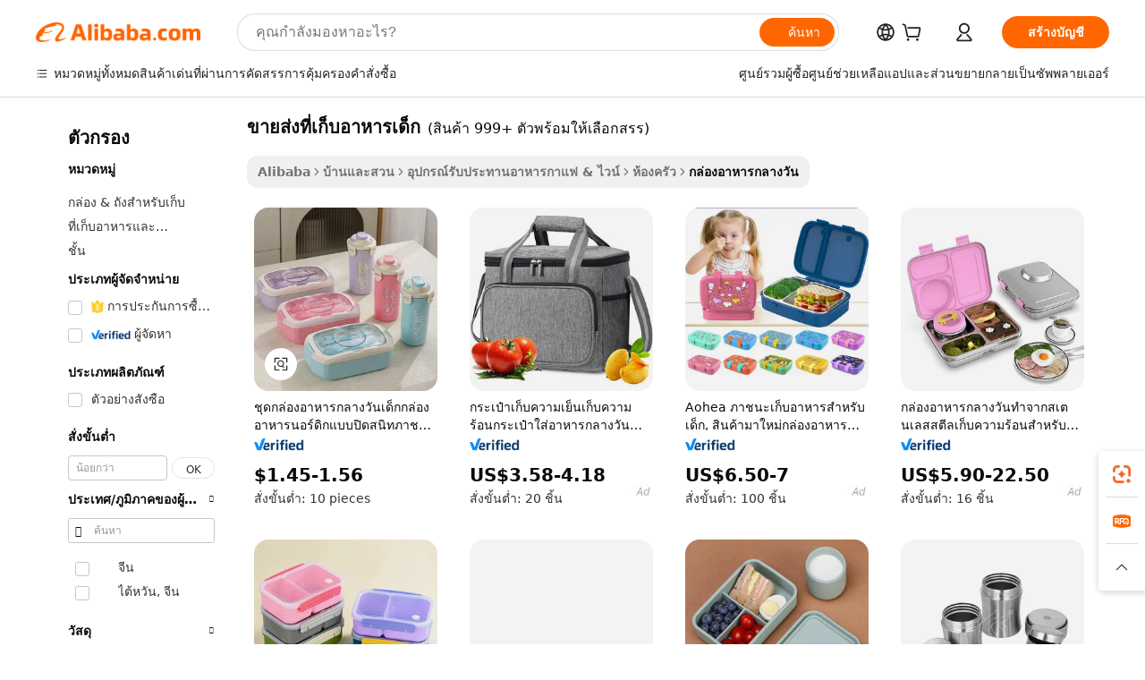

--- FILE ---
content_type: text/html;charset=UTF-8
request_url: https://thai.alibaba.com/g/fw/pc/kids-food-storage-wholesale.html
body_size: 174553
content:

<!-- screen_content -->

    <!-- tangram:5410 begin-->
    <!-- tangram:6353 begin-->
    
<!DOCTYPE html>
<html lang="th" dir="ltr">
  <head>
        <script>
      window.__BB = {
        scene: window.__bb_scene || 'traffic-free-goods'
      };
      window.__BB.BB_CWV_IGNORE = {
          lcp_element: ['#icbu-buyer-pc-top-banner'],
          lcp_url: [],
        };
      window._timing = {}
      window._timing.first_start = Date.now();
      window.needLoginInspiration = Boolean(false);
      // 变量用于标记页面首次可见时间
      let firstVisibleTime = null;
      if (typeof document.hidden !== 'undefined') {
        // 页面首次加载时直接统计
        if (!document.hidden) {
          firstVisibleTime = Date.now();
          window.__BB_timex = 1
        } else {
          // 页面不可见时监听 visibilitychange 事件
          document.addEventListener('visibilitychange', () => {
            if (!document.hidden) {
              firstVisibleTime = Date.now();
              window.__BB_timex = firstVisibleTime - window.performance.timing.navigationStart
              window.__BB.firstVisibleTime = window.__BB_timex
              console.log("Page became visible after "+ window.__BB_timex + " ms");
            }
          }, { once: true });  // 确保只触发一次
        }
      } else {
        console.warn('Page Visibility API is not supported in this browser.');
      }
    </script>
        <meta name="data-spm" content="a2700">
        <meta name="aplus-xplug" content="NONE">
        <meta name="aplus-icbu-disable-umid" content="1">
        <meta name="google-translate-customization" content="9de59014edaf3b99-22e1cf3b5ca21786-g00bb439a5e9e5f8f-f">
    <meta name="yandex-verification" content="25a76ba8e4443bb3" />
    <meta name="msvalidate.01" content="E3FBF0E89B724C30844BF17C59608E8F" />
    <meta name="viewport" content="width=device-width, initial-scale=1.0, maximum-scale=5.0, user-scalable=yes">
        <link rel="preconnect" href="https://s.alicdn.com/" crossorigin>
    <link rel="dns-prefetch" href="https://s.alicdn.com">
                        <link rel="preload" href="https://s.alicdn.com/@g/alilog/??aplus_plugin_icbufront/index.js,mlog/aplus_v2.js" as="script">
        <link rel="preload" href="https://s.alicdn.com/@img/imgextra/i2/O1CN0153JdbU26g4bILVOyC_!!6000000007690-2-tps-418-58.png" as="image">
        <script>
            window.__APLUS_ABRATE__ = {
        perf_group: 'base64cached',
        scene: "traffic-free-goods",
      };
    </script>
    <meta name="aplus-mmstat-timeout" content="15000">
        <meta content="text/html; charset=utf-8" http-equiv="Content-Type">
          <title>ค้นหาผู้ผลิต ขายส่งที่เก็บอาหารเด็ก ที่มีคุณภาพ และ ขายส่งที่เก็บอาหารเด็ก ใน Alibaba.com</title>
      <meta name="keywords" content="food storage container,food storage container set,food storage">
      <meta name="description" content="ค้นหาผู้ผลิต ขายส่งที่เก็บอาหารเด็ก ผู้จำหน่าย ขายส่งที่เก็บอาหารเด็ก และสินค้า ขายส่งที่เก็บอาหารเด็ก ที่มีคุณภาพด้วยราคาที่ดีที่สุดใน Alibaba.com">
            <meta name="pagetiming-rate" content="9">
      <meta name="pagetiming-resource-rate" content="4">
                    <link rel="canonical" href="https://thai.alibaba.com/g/kids-food-storage-wholesale.html">
                              <link rel="alternate" hreflang="fr" href="https://french.alibaba.com/g/kids-food-storage-wholesale.html">
                  <link rel="alternate" hreflang="de" href="https://german.alibaba.com/g/kids-food-storage-wholesale.html">
                  <link rel="alternate" hreflang="pt" href="https://portuguese.alibaba.com/g/kids-food-storage-wholesale.html">
                  <link rel="alternate" hreflang="it" href="https://italian.alibaba.com/g/kids-food-storage-wholesale.html">
                  <link rel="alternate" hreflang="es" href="https://spanish.alibaba.com/g/kids-food-storage-wholesale.html">
                  <link rel="alternate" hreflang="ru" href="https://russian.alibaba.com/g/kids-food-storage-wholesale.html">
                  <link rel="alternate" hreflang="ko" href="https://korean.alibaba.com/g/kids-food-storage-wholesale.html">
                  <link rel="alternate" hreflang="ar" href="https://arabic.alibaba.com/g/kids-food-storage-wholesale.html">
                  <link rel="alternate" hreflang="ja" href="https://japanese.alibaba.com/g/kids-food-storage-wholesale.html">
                  <link rel="alternate" hreflang="tr" href="https://turkish.alibaba.com/g/kids-food-storage-wholesale.html">
                  <link rel="alternate" hreflang="th" href="https://thai.alibaba.com/g/kids-food-storage-wholesale.html">
                  <link rel="alternate" hreflang="vi" href="https://vietnamese.alibaba.com/g/kids-food-storage-wholesale.html">
                  <link rel="alternate" hreflang="nl" href="https://dutch.alibaba.com/g/kids-food-storage-wholesale.html">
                  <link rel="alternate" hreflang="he" href="https://hebrew.alibaba.com/g/kids-food-storage-wholesale.html">
                  <link rel="alternate" hreflang="id" href="https://indonesian.alibaba.com/g/kids-food-storage-wholesale.html">
                  <link rel="alternate" hreflang="hi" href="https://hindi.alibaba.com/g/kids-food-storage-wholesale.html">
                  <link rel="alternate" hreflang="en" href="https://www.alibaba.com/showroom/kids-food-storage-wholesale.html">
                  <link rel="alternate" hreflang="zh" href="https://chinese.alibaba.com/g/kids-food-storage-wholesale.html">
                  <link rel="alternate" hreflang="x-default" href="https://www.alibaba.com/showroom/kids-food-storage-wholesale.html">
                                        <script>
      // Aplus 配置自动打点
      var queue = window.goldlog_queue || (window.goldlog_queue = []);
      var tags = ["button", "a", "div", "span", "i", "svg", "input", "li", "tr"];
      queue.push({
        action: 'goldlog.appendMetaInfo',
        arguments: [
          'aplus-auto-exp',
          [
            {
              logkey: '/sc.ug_msite.new_product_exp',
              cssSelector: '[data-spm-exp]',
              props: ["data-spm-exp"],
            }
          ]
        ]
      })
      queue.push({
        action: 'goldlog.setMetaInfo',
        arguments: ['aplus-auto-clk', JSON.stringify(tags.map(tag =>({
          "logkey": "/sc.ug_msite.new_product_clk",
          tag,
          "filter": "data-spm-clk",
          "props": ["data-spm-clk"]
        })))],
      });
    </script>
  </head>
  <div id="icbu-header"><div id="the-new-header" data-version="4.4.0" data-tnh-auto-exp="tnh-expose" data-scenes="search-products" style="position: relative;background-color: #fff;border-bottom: 1px solid #ddd;box-sizing: border-box; font-family:Inter,SF Pro Text,Roboto,Helvetica Neue,Helvetica,Tahoma,Arial,PingFang SC,Microsoft YaHei;"><div style="display: flex;align-items:center;height: 72px;min-width: 1200px;max-width: 1580px;margin: 0 auto;padding: 0 40px;box-sizing: border-box;"><img style="height: 29px; width: 209px;" src="https://s.alicdn.com/@img/imgextra/i2/O1CN0153JdbU26g4bILVOyC_!!6000000007690-2-tps-418-58.png" alt="" /></div><div style="min-width: 1200px;max-width: 1580px;margin: 0 auto;overflow: hidden;font-size: 14px;display: flex;justify-content: space-between;padding: 0 40px;box-sizing: border-box;"><div style="display: flex; align-items: center; justify-content: space-between"><div style="position: relative; height: 36px; padding: 0 28px 0 20px">All categories</div><div style="position: relative; height: 36px; padding-right: 28px">Featured selections</div><div style="position: relative; height: 36px">Trade Assurance</div></div><div style="display: flex; align-items: center; justify-content: space-between"><div style="position: relative; height: 36px; padding-right: 28px">Buyer Central</div><div style="position: relative; height: 36px; padding-right: 28px">Help Center</div><div style="position: relative; height: 36px; padding-right: 28px">Get the app</div><div style="position: relative; height: 36px">Become a supplier</div></div></div></div></div></div>
  <body data-spm="7724857" style="min-height: calc(100vh + 1px)"><script 
id="beacon-aplus"   
src="//s.alicdn.com/@g/alilog/??aplus_plugin_icbufront/index.js,mlog/aplus_v2.js"
exparams="aplus=async&userid=&aplus&ali_beacon_id=&ali_apache_id=33%2e3%2e1%2e90%2e1764076214926%2e167449%2e3&ali_apache_track=&ali_apache_tracktmp=&eagleeye_traceid=2103060f17640762149794386e1068&ip=18%2e217%2e240%2e239&dmtrack_c={ali%5fresin%5ftrace%3dse%5frst%3dnull%7csp%5fviewtype%3dY%7cset%3d3%7cser%3d1007%7cpageId%3d66ff76ed640c4368a21663edab82c0b6%7cm%5fpageid%3dnull%7cpvmi%3d11d3a6102d6941de9f5e96790f426184%7csek%5fsepd%3d%25E0%25B8%2582%25E0%25B8%25B2%25E0%25B8%25A2%25E0%25B8%25AA%25E0%25B9%2588%25E0%25B8%2587%25E0%25B8%2597%25E0%25B8%25B5%25E0%25B9%2588%25E0%25B9%2580%25E0%25B8%2581%25E0%25B9%2587%25E0%25B8%259A%25E0%25B8%25AD%25E0%25B8%25B2%25E0%25B8%25AB%25E0%25B8%25B2%25E0%25B8%25A3%25E0%25B9%2580%25E0%25B8%2594%25E0%25B9%2587%25E0%25B8%2581%7csek%3dkids%2bfood%2bstorage%2bwholesale%7cse%5fpn%3d1%7cp4pid%3dd8f0dd0b%2d1e5e%2d4bfc%2d8f0e%2d58b23902b24b%7csclkid%3dnull%7cforecast%5fpost%5fcate%3dnull%7cseo%5fnew%5fuser%5fflag%3dfalse%7ccategoryId%3d201959001%7cseo%5fsearch%5fmodel%5fupgrade%5fv2%3d2025070801%7cseo%5fmodule%5fcard%5f20240624%3d202406242%7clong%5ftext%5fgoogle%5ftranslate%5fv2%3d2407142%7cseo%5fcontent%5ftd%5fbottom%5ftext%5fupdate%5fkey%3d2025070801%7cseo%5fsearch%5fmodel%5fupgrade%5fv3%3d2025072201%7cdamo%5falt%5freplace%3d2485818%7cseo%5fsearch%5fmodel%5fmulti%5fupgrade%5fv3%3d2025081101%7cwap%5fcross%3d2007659%7cwap%5fimg%5fsearch%3d2025111900%7cwap%5fcs%5faction%3d2005494%7cAPP%5fVisitor%5fActive%3d26705%7cseo%5fshowroom%5fgoods%5fmix%3d2005244%7cseo%5fdefault%5fcached%5flong%5ftext%5ffrom%5fnew%5fkeyword%5fstep%3d2024122502%7cshowroom%5fgeneral%5ftemplate%3d2005292%7cwap%5fcs%5ftext%3dnull%7cstructured%5fdata%3d2025052702%7cseo%5fmulti%5fstyle%5ftext%5fupdate%3d2511182%7cpc%5fnew%5fheader%3dnull%7cseo%5fmeta%5fcate%5ftemplate%5fv1%3d2025042401%7cseo%5fmeta%5ftd%5fsearch%5fkeyword%5fstep%5fv1%3d2025040999%7cseo%5fshowroom%5fbiz%5fbabablog%3d1%7cshowroom%5fft%5flong%5ftext%5fbaks%3d80802%7cAPP%5fGrowing%5fBuyer%5fHigh%5fIntent%5fActive%3d25487%7cshowroom%5fpc%5fv2019%3d2104%7cAPP%5fProspecting%5fBuyer%3d26712%7ccache%5fcontrol%3dnull%7cAPP%5fChurned%5fCore%5fBuyer%3d25463%7cseo%5fdefault%5fcached%5flong%5ftext%5fstep%3d24110802%7camp%5flighthouse%5fscore%5fimage%3d19657%7cseo%5fft%5ftranslate%5fgemini%3d25012003%7cwap%5fnode%5fssr%3d2015725%7cdataphant%5fopen%3d27030%7clongtext%5fmulti%5fstyle%5fexpand%5frussian%3d2510141%7cseo%5flongtext%5fgoogle%5fdata%5fsection%3d25021702%7cindustry%5fpopular%5ffloor%3dnull%7cwap%5fad%5fgoods%5fproduct%5finterval%3dnull%7cseo%5fgoods%5fbootom%5fwholesale%5flink%3d2486162%7cseo%5fkeyword%5faatest%3d16%7cseo%5fmiddle%5fwholesale%5flink%3dnull%7cft%5flong%5ftext%5fenpand%5fstep2%3d121602%7cseo%5fft%5flongtext%5fexpand%5fstep3%3d25012102%7cseo%5fwap%5fheadercard%3d2006288%7cAPP%5fChurned%5fInactive%5fVisitor%3d25497%7cAPP%5fGrowing%5fBuyer%5fHigh%5fIntent%5fInactive%3d25482%7cseo%5fmeta%5ftd%5fmulti%5fkey%3d2025061801%7ctop%5frecommend%5f20250120%3d202501201%7clongtext%5fmulti%5fstyle%5fexpand%5ffrench%5fcopy%3d25091802%7clongtext%5fmulti%5fstyle%5fexpand%5ffrench%5fcopy%5fcopy%3d25092501%7clong%5ftext%5fpaa%3d220831%7cseo%5ffloor%5fexp%3dnull%7cseo%5fshowroom%5falgo%5flink%3d17764%7cseo%5fmeta%5ftd%5faib%5fgeneral%5fkey%3d2025091901%7ccountry%5findustry%3d202311033%7cpc%5ffree%5fswitchtosearch%3d2020529%7cshowroom%5fft%5flong%5ftext%5fenpand%5fstep1%3d101102%7cseo%5fshowroom%5fnorel%3dnull%7cplp%5fstyle%5f25%5fpc%3d202505222%7cseo%5fggs%5flayer%3d10010%7cquery%5fmutil%5flang%5ftranslate%3d2025060300%7cAPP%5fChurned%5fBuyer%3d25468%7cstream%5frender%5fperf%5fopt%3d2309181%7cwap%5fgoods%3d2007383%7cseo%5fshowroom%5fsimilar%5f20240614%3d202406142%7cchinese%5fopen%3d6307%7cquery%5fgpt%5ftranslate%3d20240820%7cad%5fproduct%5finterval%3dnull%7camp%5fto%5fpwa%3d2007359%7cplp%5faib%5fmulti%5fai%5fmeta%3d20250401%7cwap%5fsupplier%5fcontent%3dnull%7cpc%5ffree%5frefactoring%3d20220315%7cAPP%5fGrowing%5fBuyer%5fInactive%3d25476%7csso%5foem%5ffloor%3dnull%7cseo%5fpc%5fnew%5fview%5f20240807%3d202408072%7cseo%5fbottom%5ftext%5fentity%5fkey%5fcopy%3d2025062400%7cstream%5frender%3d433763%7cseo%5fmodule%5fcard%5f20240424%3d202404241%7cseo%5ftitle%5freplace%5f20191226%3d5841%7clongtext%5fmulti%5fstyle%5fexpand%3d25090802%7cgoogleweblight%3d6516%7clighthouse%5fbase64%3dnull%7cseo%5fen%5fh1%5ftest%5fkey%3d2025111100%7cAPP%5fProspecting%5fBuyer%5fActive%3d26719%7cad%5fgoods%5fproduct%5finterval%3dnull%7cseo%5fbottom%5fdeep%5fextend%5fkw%5fkey%3d2025071101%7clongtext%5fmulti%5fstyle%5fexpand%5fturkish%3d25102802%7cilink%5fuv%3d20240911%7cwap%5flist%5fwakeup%3d2005832%7ctpp%5fcrosslink%5fpc%3d20205311%7cseo%5ftop%5fbooth%3d18501%7cAPP%5fGrowing%5fBuyer%5fLess%5fActive%3d25472%7cseo%5fsearch%5fmodel%5fupgrade%5frank%3d2025092401%7cgoodslayer%3d7977%7cft%5flong%5ftext%5ftranslate%5fexpand%5fstep1%3d24110802%7cseo%5fheaderstyle%5ftraffic%5fkey%5fv1%3d2025072100%7ccrosslink%5fswitch%3d2008141%7cp4p%5foutline%3d20240328%7cseo%5fmeta%5ftd%5faib%5fv2%5fkey%3d2025091801%7crts%5fmulti%3d2008404%7cseo%5fad%5foptimization%5fkey%5fv2%3d2025072301%7cAPP%5fVisitor%5fLess%5fActive%3d26698%7cplp%5fstyle%5f25%3d202505192%7ccdn%5fvm%3d2007368%7cwap%5fad%5fproduct%5finterval%3dnull%7cseo%5fsearch%5fmodel%5fmulti%5fupgrade%5frank%3d2025092401%7cpc%5fcard%5fshare%3d2025081201%7cAPP%5fGrowing%5fBuyer%5fHigh%5fIntent%5fLess%5fActive%3d25480%7cgoods%5ftitle%5fsubstitute%3d9618%7cwap%5fscreen%5fexp%3d2025081400%7creact%5fheader%5ftest%3d202502182%7cpc%5fcs%5fcolor%3dnull%7cshowroom%5fft%5flong%5ftext%5ftest%3d72502%7cone%5ftap%5flogin%5fABTest%3d202308153%7cseo%5fhyh%5fshow%5ftags%3d9867%7cplp%5fstructured%5fdata%3d2508182%7cguide%5fdelete%3d2008526%7cseo%5findustry%5ftemplate%3dnull%7cseo%5fmeta%5ftd%5fmulti%5fes%5fkey%3d2025073101%7cseo%5fshowroom%5fdata%5fmix%3d19888%7csso%5ftop%5franking%5ffloor%3d20031%7cwap%5fue%5fone%3d2025111401%7cseo%5ftd%5fdeep%5fupgrade%5fkey%5fv3%3d2025081101%7cshowroom%5fto%5frts%5flink%3d2008480%7ccountrysearch%5ftest%3dnull%7cchannel%5famp%5fto%5fpwa%3d2008435%7cseo%5fmulti%5fstyles%5flong%5ftext%3d2503172%7cseo%5fmeta%5ftext%5fmutli%5fcate%5ftemplate%5fv1%3d2025080800%7cseo%5fdefault%5fcached%5fmutil%5flong%5ftext%5fstep%3d24110436%7cseo%5faction%5fpoint%5ftype%3d22823%7cseo%5faib%5ftd%5flaunch%5f20240828%5fcopy%3d202408282%7cseo%5fshowroom%5fwholesale%5flink%3dnull%7cseo%5fperf%5fimprove%3d2023999%7cseo%5fwap%5flist%5fbounce%5f01%3d2063%7cseo%5fwap%5flist%5fbounce%5f02%3d2128%7cAPP%5fGrowing%5fBuyer%5fActive%3d25492%7cbest%5fselling%5ftd%5fexper%3d2510142%7cvideolayer%3dnull%7cvideo%5fplay%3dnull%7cAPP%5fChurned%5fMember%5fInactive%3d25501%7cseo%5fgoogle%5fnew%5fstruct%3d438326%7cicbu%5falgo%5fp4p%5fseo%5fad%3d2025072301%7ctpp%5ftrace%3dseoKeyword%2dseoKeyword%5fv3%2dproduct%2dPRODUCT%5fFAIL}&pageid=12d9f0ef21032b991764076215&hn=ensearchweb033003043153%2erg%2dus%2deast%2eus68&asid=AQAAAAC3qiVpCMqGbAAAAAC4445XbaFzuw==&treq=&tres=" async>
</script>
            <style>body{background-color:white;}.no-scrollbar.il-sticky.il-top-0.il-max-h-\[100vh\].il-w-\[200px\].il-flex-shrink-0.il-flex-grow-0.il-overflow-y-scroll{background-color:#FFF;padding-left:12px}</style>
                    <!-- tangram:7429 begin-->
<!--  -->
 <style>
   @keyframes il-spin {
     to {
       transform: rotate(360deg);
     }
   }
   @keyframes il-pulse {
     50% {
       opacity: 0.5;
     }
   }
   .traffic-card-gallery {display: flex;position: relative;flex-direction: column;justify-content: flex-start;border-radius: 0.5rem;background-color: #fff;padding: 0.5rem 0.5rem 1rem;overflow: hidden;font-size: 0.75rem;line-height: 1rem;}
   .traffic-card-list {display: flex;position: relative;flex-direction: row;justify-content: flex-start;border-bottom-width: 1px;background-color: #fff;padding: 1rem;height: 292px;overflow: hidden;font-size: 0.75rem;line-height: 1rem;}
   .product-price {
     b {
       font-size: 22px;
     }
   }
   .skel-loading {
       animation: il-pulse 2s cubic-bezier(0.4, 0, 0.6, 1) infinite;background-color: hsl(60, 4.8%, 95.9%);
   }
 </style>
<div id="first-cached-card">
  <div style="box-sizing:border-box;display: flex;position: absolute;left: 0;right: 0;margin: 0 auto;z-index: 1;min-width: 1200px;max-width: 1580px;padding: 0.75rem 3.25rem 0;pointer-events: none;">
    <!--页面左侧区域-->
    <div style="width: 200px;padding-top: 1rem;padding-left:12px; background-color: #fff;border-radius: 0.25rem">
      <div class="skel-loading" style="height: 1.5rem;width: 50%;border-radius: 0.25rem;"></div>
      <div style="margin-top: 1rem;margin-bottom: 1rem;">
        <div class="skel-loading" style="height: 1rem;width: calc(100% * 5 / 6);"></div>
        <div
          class="skel-loading"
          style="margin-top: 1rem;height: 1rem;width: calc(100% * 8 / 12);"
        ></div>
        <div class="skel-loading" style="margin-top: 1rem;height: 1rem;width: 75%;"></div>
        <div
          class="skel-loading"
          style="margin-top: 1rem;height: 1rem;width: calc(100% * 7 / 12);"
        ></div>
      </div>
      <div class="skel-loading" style="height: 1.5rem;width: 50%;border-radius: 0.25rem;"></div>
      <div style="margin-top: 1rem;margin-bottom: 1rem;">
        <div class="skel-loading" style="height: 1rem;width: calc(100% * 5 / 6);"></div>
        <div
          class="skel-loading"
          style="margin-top: 1rem;height: 1rem;width: calc(100% * 8 / 12);"
        ></div>
        <div class="skel-loading" style="margin-top: 1rem;height: 1rem;width: 75%;"></div>
        <div
          class="skel-loading"
          style="margin-top: 1rem;height: 1rem;width: calc(100% * 7 / 12);"
        ></div>
      </div>
      <div class="skel-loading" style="height: 1.5rem;width: 50%;border-radius: 0.25rem;"></div>
      <div style="margin-top: 1rem;margin-bottom: 1rem;">
        <div class="skel-loading" style="height: 1rem;width: calc(100% * 5 / 6);"></div>
        <div
          class="skel-loading"
          style="margin-top: 1rem;height: 1rem;width: calc(100% * 8 / 12);"
        ></div>
        <div class="skel-loading" style="margin-top: 1rem;height: 1rem;width: 75%;"></div>
        <div
          class="skel-loading"
          style="margin-top: 1rem;height: 1rem;width: calc(100% * 7 / 12);"
        ></div>
      </div>
      <div class="skel-loading" style="height: 1.5rem;width: 50%;border-radius: 0.25rem;"></div>
      <div style="margin-top: 1rem;margin-bottom: 1rem;">
        <div class="skel-loading" style="height: 1rem;width: calc(100% * 5 / 6);"></div>
        <div
          class="skel-loading"
          style="margin-top: 1rem;height: 1rem;width: calc(100% * 8 / 12);"
        ></div>
        <div class="skel-loading" style="margin-top: 1rem;height: 1rem;width: 75%;"></div>
        <div
          class="skel-loading"
          style="margin-top: 1rem;height: 1rem;width: calc(100% * 7 / 12);"
        ></div>
      </div>
      <div class="skel-loading" style="height: 1.5rem;width: 50%;border-radius: 0.25rem;"></div>
      <div style="margin-top: 1rem;margin-bottom: 1rem;">
        <div class="skel-loading" style="height: 1rem;width: calc(100% * 5 / 6);"></div>
        <div
          class="skel-loading"
          style="margin-top: 1rem;height: 1rem;width: calc(100% * 8 / 12);"
        ></div>
        <div class="skel-loading" style="margin-top: 1rem;height: 1rem;width: 75%;"></div>
        <div
          class="skel-loading"
          style="margin-top: 1rem;height: 1rem;width: calc(100% * 7 / 12);"
        ></div>
      </div>
      <div class="skel-loading" style="height: 1.5rem;width: 50%;border-radius: 0.25rem;"></div>
      <div style="margin-top: 1rem;margin-bottom: 1rem;">
        <div class="skel-loading" style="height: 1rem;width: calc(100% * 5 / 6);"></div>
        <div
          class="skel-loading"
          style="margin-top: 1rem;height: 1rem;width: calc(100% * 8 / 12);"
        ></div>
        <div class="skel-loading" style="margin-top: 1rem;height: 1rem;width: 75%;"></div>
        <div
          class="skel-loading"
          style="margin-top: 1rem;height: 1rem;width: calc(100% * 7 / 12);"
        ></div>
      </div>
    </div>
    <!--页面主体区域-->
    <div style="flex: 1 1 0%; overflow: hidden;padding: 0.5rem 0.5rem 0.5rem 1.5rem">
      <div style="height: 1.25rem;margin-bottom: 1rem;"></div>
      <!-- keywords -->
      <div style="margin-bottom: 1rem;height: 1.75rem;font-weight: 700;font-size: 1.25rem;line-height: 1.75rem;"></div>
      <!-- longtext -->
            <div style="width: calc(25% - 0.9rem);pointer-events: auto">
        <div class="traffic-card-gallery">
          <!-- ProductImage -->
          <a href="//www.alibaba.com/product-detail/Wholesale-Lunch-Boxes-Nordic-Portable-Sealed_1601458033191.html" target="_blank" style="position: relative;margin-bottom: 0.5rem;aspect-ratio: 1;overflow: hidden;border-radius: 0.5rem;">
            <div style="display: flex; overflow: hidden">
              <div style="position: relative;margin: 0;width: 100%;min-width: 0;flex-shrink: 0;flex-grow: 0;flex-basis: 100%;padding: 0;">
                <img style="position: relative; aspect-ratio: 1; width: 100%" src="[data-uri]" loading="eager" />
                <div style="position: absolute;left: 0;bottom: 0;right: 0;top: 0;background-color: #000;opacity: 0.05;"></div>
              </div>
            </div>
          </a>
          <div style="display: flex;flex: 1 1 0%;flex-direction: column;justify-content: space-between;">
            <div>
              <a class="skel-loading" style="margin-top: 0.5rem;display:inline-block;width:100%;height:1rem;" href="//www.alibaba.com/product-detail/Wholesale-Lunch-Boxes-Nordic-Portable-Sealed_1601458033191.html" target="_blank"></a>
              <a class="skel-loading" style="margin-top: 0.125rem;display:inline-block;width:100%;height:1rem;" href="//www.alibaba.com/product-detail/Wholesale-Lunch-Boxes-Nordic-Portable-Sealed_1601458033191.html" target="_blank"></a>
              <div class="skel-loading" style="margin-top: 0.25rem;height:1.625rem;width:75%"></div>
              <div class="skel-loading" style="margin-top: 0.5rem;height: 1rem;width:50%"></div>
              <div class="skel-loading" style="margin-top:0.25rem;height:1rem;width:25%"></div>
            </div>
          </div>

        </div>
      </div>

    </div>
  </div>
</div>
<!-- tangram:7429 end-->
            <style>
.component-left-filter-callback{display:flex;position:relative;margin-top:10px;height:1200px}.component-left-filter-callback img{width:200px}.component-left-filter-callback i{position:absolute;top:5%;left:50%}.related-search-wrapper{padding:.5rem;--tw-bg-opacity: 1;background-color:#fff;background-color:rgba(255,255,255,var(--tw-bg-opacity, 1));border-width:1px;border-color:var(--input)}.related-search-wrapper .related-search-box{margin:12px 16px}.related-search-wrapper .related-search-box .related-search-title{display:inline;float:start;color:#666;word-wrap:break-word;margin-right:12px;width:13%}.related-search-wrapper .related-search-box .related-search-content{display:flex;flex-wrap:wrap}.related-search-wrapper .related-search-box .related-search-content .related-search-link{margin-right:12px;width:23%;overflow:hidden;color:#666;text-overflow:ellipsis;white-space:nowrap}.product-title img{margin-right:.5rem;display:inline-block;height:1rem;vertical-align:sub}.product-price b{font-size:22px}.similar-icon{position:absolute;bottom:12px;z-index:2;right:12px}.rfq-card{display:inline-block;position:relative;box-sizing:border-box;margin-bottom:36px}.rfq-card .rfq-card-content{display:flex;position:relative;flex-direction:column;align-items:flex-start;background-size:cover;background-color:#fff;padding:12px;width:100%;height:100%}.rfq-card .rfq-card-content .rfq-card-icon{margin-top:50px}.rfq-card .rfq-card-content .rfq-card-icon img{width:45px}.rfq-card .rfq-card-content .rfq-card-top-title{margin-top:14px;color:#222;font-weight:400;font-size:16px}.rfq-card .rfq-card-content .rfq-card-title{margin-top:24px;color:#333;font-weight:800;font-size:20px}.rfq-card .rfq-card-content .rfq-card-input-box{margin-top:24px;width:100%}.rfq-card .rfq-card-content .rfq-card-input-box textarea{box-sizing:border-box;border:1px solid #ddd;border-radius:4px;background-color:#fff;padding:9px 12px;width:100%;height:88px;resize:none;color:#666;font-weight:400;font-size:13px;font-family:inherit}.rfq-card .rfq-card-content .rfq-card-button{margin-top:24px;border:1px solid #666;border-radius:16px;background-color:#fff;width:67%;color:#000;font-weight:700;font-size:14px;line-height:30px;text-align:center}[data-modulename^=ProductList-] div{contain-intrinsic-size:auto 500px}.traffic-card-gallery:hover{--tw-shadow: 0px 2px 6px 2px rgba(0,0,0,.12157);--tw-shadow-colored: 0px 2px 6px 2px var(--tw-shadow-color);box-shadow:0 0 #0000,0 0 #0000,0 2px 6px 2px #0000001f;box-shadow:var(--tw-ring-offset-shadow, 0 0 rgba(0,0,0,0)),var(--tw-ring-shadow, 0 0 rgba(0,0,0,0)),var(--tw-shadow);z-index:10}.traffic-card-gallery{position:relative;display:flex;flex-direction:column;justify-content:flex-start;overflow:hidden;border-radius:.75rem;--tw-bg-opacity: 1;background-color:#fff;background-color:rgba(255,255,255,var(--tw-bg-opacity, 1));padding:.5rem;font-size:.75rem;line-height:1rem}.traffic-card-list{position:relative;display:flex;height:292px;flex-direction:row;justify-content:flex-start;overflow:hidden;border-bottom-width:1px;--tw-bg-opacity: 1;background-color:#fff;background-color:rgba(255,255,255,var(--tw-bg-opacity, 1));padding:1rem;font-size:.75rem;line-height:1rem}.traffic-card-g-industry:hover{--tw-shadow: 0 0 10px rgba(0,0,0,.1);--tw-shadow-colored: 0 0 10px var(--tw-shadow-color);box-shadow:0 0 #0000,0 0 #0000,0 0 10px #0000001a;box-shadow:var(--tw-ring-offset-shadow, 0 0 rgba(0,0,0,0)),var(--tw-ring-shadow, 0 0 rgba(0,0,0,0)),var(--tw-shadow)}.traffic-card-g-industry{position:relative;border-radius:var(--radius);--tw-bg-opacity: 1;background-color:#fff;background-color:rgba(255,255,255,var(--tw-bg-opacity, 1));padding:1.25rem .75rem .75rem;font-size:.875rem;line-height:1.25rem}.module-filter-section-wrapper{max-height:none!important;overflow-x:hidden}*,:before,:after{--tw-border-spacing-x: 0;--tw-border-spacing-y: 0;--tw-translate-x: 0;--tw-translate-y: 0;--tw-rotate: 0;--tw-skew-x: 0;--tw-skew-y: 0;--tw-scale-x: 1;--tw-scale-y: 1;--tw-pan-x: ;--tw-pan-y: ;--tw-pinch-zoom: ;--tw-scroll-snap-strictness: proximity;--tw-gradient-from-position: ;--tw-gradient-via-position: ;--tw-gradient-to-position: ;--tw-ordinal: ;--tw-slashed-zero: ;--tw-numeric-figure: ;--tw-numeric-spacing: ;--tw-numeric-fraction: ;--tw-ring-inset: ;--tw-ring-offset-width: 0px;--tw-ring-offset-color: #fff;--tw-ring-color: rgba(59, 130, 246, .5);--tw-ring-offset-shadow: 0 0 rgba(0,0,0,0);--tw-ring-shadow: 0 0 rgba(0,0,0,0);--tw-shadow: 0 0 rgba(0,0,0,0);--tw-shadow-colored: 0 0 rgba(0,0,0,0);--tw-blur: ;--tw-brightness: ;--tw-contrast: ;--tw-grayscale: ;--tw-hue-rotate: ;--tw-invert: ;--tw-saturate: ;--tw-sepia: ;--tw-drop-shadow: ;--tw-backdrop-blur: ;--tw-backdrop-brightness: ;--tw-backdrop-contrast: ;--tw-backdrop-grayscale: ;--tw-backdrop-hue-rotate: ;--tw-backdrop-invert: ;--tw-backdrop-opacity: ;--tw-backdrop-saturate: ;--tw-backdrop-sepia: ;--tw-contain-size: ;--tw-contain-layout: ;--tw-contain-paint: ;--tw-contain-style: }::backdrop{--tw-border-spacing-x: 0;--tw-border-spacing-y: 0;--tw-translate-x: 0;--tw-translate-y: 0;--tw-rotate: 0;--tw-skew-x: 0;--tw-skew-y: 0;--tw-scale-x: 1;--tw-scale-y: 1;--tw-pan-x: ;--tw-pan-y: ;--tw-pinch-zoom: ;--tw-scroll-snap-strictness: proximity;--tw-gradient-from-position: ;--tw-gradient-via-position: ;--tw-gradient-to-position: ;--tw-ordinal: ;--tw-slashed-zero: ;--tw-numeric-figure: ;--tw-numeric-spacing: ;--tw-numeric-fraction: ;--tw-ring-inset: ;--tw-ring-offset-width: 0px;--tw-ring-offset-color: #fff;--tw-ring-color: rgba(59, 130, 246, .5);--tw-ring-offset-shadow: 0 0 rgba(0,0,0,0);--tw-ring-shadow: 0 0 rgba(0,0,0,0);--tw-shadow: 0 0 rgba(0,0,0,0);--tw-shadow-colored: 0 0 rgba(0,0,0,0);--tw-blur: ;--tw-brightness: ;--tw-contrast: ;--tw-grayscale: ;--tw-hue-rotate: ;--tw-invert: ;--tw-saturate: ;--tw-sepia: ;--tw-drop-shadow: ;--tw-backdrop-blur: ;--tw-backdrop-brightness: ;--tw-backdrop-contrast: ;--tw-backdrop-grayscale: ;--tw-backdrop-hue-rotate: ;--tw-backdrop-invert: ;--tw-backdrop-opacity: ;--tw-backdrop-saturate: ;--tw-backdrop-sepia: ;--tw-contain-size: ;--tw-contain-layout: ;--tw-contain-paint: ;--tw-contain-style: }*,:before,:after{box-sizing:border-box;border-width:0;border-style:solid;border-color:#e5e7eb}:before,:after{--tw-content: ""}html,:host{line-height:1.5;-webkit-text-size-adjust:100%;-moz-tab-size:4;-o-tab-size:4;tab-size:4;font-family:ui-sans-serif,system-ui,-apple-system,Segoe UI,Roboto,Ubuntu,Cantarell,Noto Sans,sans-serif,"Apple Color Emoji","Segoe UI Emoji",Segoe UI Symbol,"Noto Color Emoji";font-feature-settings:normal;font-variation-settings:normal;-webkit-tap-highlight-color:transparent}body{margin:0;line-height:inherit}hr{height:0;color:inherit;border-top-width:1px}abbr:where([title]){text-decoration:underline;-webkit-text-decoration:underline dotted;text-decoration:underline dotted}h1,h2,h3,h4,h5,h6{font-size:inherit;font-weight:inherit}a{color:inherit;text-decoration:inherit}b,strong{font-weight:bolder}code,kbd,samp,pre{font-family:ui-monospace,SFMono-Regular,Menlo,Monaco,Consolas,Liberation Mono,Courier New,monospace;font-feature-settings:normal;font-variation-settings:normal;font-size:1em}small{font-size:80%}sub,sup{font-size:75%;line-height:0;position:relative;vertical-align:baseline}sub{bottom:-.25em}sup{top:-.5em}table{text-indent:0;border-color:inherit;border-collapse:collapse}button,input,optgroup,select,textarea{font-family:inherit;font-feature-settings:inherit;font-variation-settings:inherit;font-size:100%;font-weight:inherit;line-height:inherit;letter-spacing:inherit;color:inherit;margin:0;padding:0}button,select{text-transform:none}button,input:where([type=button]),input:where([type=reset]),input:where([type=submit]){-webkit-appearance:button;background-color:transparent;background-image:none}:-moz-focusring{outline:auto}:-moz-ui-invalid{box-shadow:none}progress{vertical-align:baseline}::-webkit-inner-spin-button,::-webkit-outer-spin-button{height:auto}[type=search]{-webkit-appearance:textfield;outline-offset:-2px}::-webkit-search-decoration{-webkit-appearance:none}::-webkit-file-upload-button{-webkit-appearance:button;font:inherit}summary{display:list-item}blockquote,dl,dd,h1,h2,h3,h4,h5,h6,hr,figure,p,pre{margin:0}fieldset{margin:0;padding:0}legend{padding:0}ol,ul,menu{list-style:none;margin:0;padding:0}dialog{padding:0}textarea{resize:vertical}input::-moz-placeholder,textarea::-moz-placeholder{opacity:1;color:#9ca3af}input::placeholder,textarea::placeholder{opacity:1;color:#9ca3af}button,[role=button]{cursor:pointer}:disabled{cursor:default}img,svg,video,canvas,audio,iframe,embed,object{display:block;vertical-align:middle}img,video{max-width:100%;height:auto}[hidden]:where(:not([hidden=until-found])){display:none}:root{--background: hsl(0, 0%, 100%);--foreground: hsl(20, 14.3%, 4.1%);--card: hsl(0, 0%, 100%);--card-foreground: hsl(20, 14.3%, 4.1%);--popover: hsl(0, 0%, 100%);--popover-foreground: hsl(20, 14.3%, 4.1%);--primary: hsl(24, 100%, 50%);--primary-foreground: hsl(60, 9.1%, 97.8%);--secondary: hsl(60, 4.8%, 95.9%);--secondary-foreground: #333;--muted: hsl(60, 4.8%, 95.9%);--muted-foreground: hsl(25, 5.3%, 44.7%);--accent: hsl(60, 4.8%, 95.9%);--accent-foreground: hsl(24, 9.8%, 10%);--destructive: hsl(0, 84.2%, 60.2%);--destructive-foreground: hsl(60, 9.1%, 97.8%);--border: hsl(20, 5.9%, 90%);--input: hsl(20, 5.9%, 90%);--ring: hsl(24.6, 95%, 53.1%);--radius: 1rem}.dark{--background: hsl(20, 14.3%, 4.1%);--foreground: hsl(60, 9.1%, 97.8%);--card: hsl(20, 14.3%, 4.1%);--card-foreground: hsl(60, 9.1%, 97.8%);--popover: hsl(20, 14.3%, 4.1%);--popover-foreground: hsl(60, 9.1%, 97.8%);--primary: hsl(20.5, 90.2%, 48.2%);--primary-foreground: hsl(60, 9.1%, 97.8%);--secondary: hsl(12, 6.5%, 15.1%);--secondary-foreground: hsl(60, 9.1%, 97.8%);--muted: hsl(12, 6.5%, 15.1%);--muted-foreground: hsl(24, 5.4%, 63.9%);--accent: hsl(12, 6.5%, 15.1%);--accent-foreground: hsl(60, 9.1%, 97.8%);--destructive: hsl(0, 72.2%, 50.6%);--destructive-foreground: hsl(60, 9.1%, 97.8%);--border: hsl(12, 6.5%, 15.1%);--input: hsl(12, 6.5%, 15.1%);--ring: hsl(20.5, 90.2%, 48.2%)}*{border-color:#e7e5e4;border-color:var(--border)}body{background-color:#fff;background-color:var(--background);color:#0c0a09;color:var(--foreground)}.il-sr-only{position:absolute;width:1px;height:1px;padding:0;margin:-1px;overflow:hidden;clip:rect(0,0,0,0);white-space:nowrap;border-width:0}.il-invisible{visibility:hidden}.il-fixed{position:fixed}.il-absolute{position:absolute}.il-relative{position:relative}.il-sticky{position:sticky}.il-inset-0{inset:0}.il--bottom-12{bottom:-3rem}.il--top-12{top:-3rem}.il-bottom-0{bottom:0}.il-bottom-2{bottom:.5rem}.il-bottom-3{bottom:.75rem}.il-bottom-4{bottom:1rem}.il-end-0{right:0}.il-end-2{right:.5rem}.il-end-3{right:.75rem}.il-end-4{right:1rem}.il-left-0{left:0}.il-left-3{left:.75rem}.il-right-0{right:0}.il-right-2{right:.5rem}.il-right-3{right:.75rem}.il-start-0{left:0}.il-start-1\/2{left:50%}.il-start-2{left:.5rem}.il-start-3{left:.75rem}.il-start-\[50\%\]{left:50%}.il-top-0{top:0}.il-top-1\/2{top:50%}.il-top-16{top:4rem}.il-top-4{top:1rem}.il-top-\[50\%\]{top:50%}.il-z-10{z-index:10}.il-z-50{z-index:50}.il-z-\[9999\]{z-index:9999}.il-col-span-4{grid-column:span 4 / span 4}.il-m-0{margin:0}.il-m-3{margin:.75rem}.il-m-auto{margin:auto}.il-mx-auto{margin-left:auto;margin-right:auto}.il-my-3{margin-top:.75rem;margin-bottom:.75rem}.il-my-5{margin-top:1.25rem;margin-bottom:1.25rem}.il-my-auto{margin-top:auto;margin-bottom:auto}.\!il-mb-4{margin-bottom:1rem!important}.il--mt-4{margin-top:-1rem}.il-mb-0{margin-bottom:0}.il-mb-1{margin-bottom:.25rem}.il-mb-2{margin-bottom:.5rem}.il-mb-3{margin-bottom:.75rem}.il-mb-4{margin-bottom:1rem}.il-mb-5{margin-bottom:1.25rem}.il-mb-6{margin-bottom:1.5rem}.il-mb-8{margin-bottom:2rem}.il-mb-\[-0\.75rem\]{margin-bottom:-.75rem}.il-mb-\[0\.125rem\]{margin-bottom:.125rem}.il-me-1{margin-right:.25rem}.il-me-2{margin-right:.5rem}.il-me-3{margin-right:.75rem}.il-me-auto{margin-right:auto}.il-mr-1{margin-right:.25rem}.il-mr-2{margin-right:.5rem}.il-ms-1{margin-left:.25rem}.il-ms-4{margin-left:1rem}.il-ms-5{margin-left:1.25rem}.il-ms-8{margin-left:2rem}.il-ms-\[\.375rem\]{margin-left:.375rem}.il-ms-auto{margin-left:auto}.il-mt-0{margin-top:0}.il-mt-0\.5{margin-top:.125rem}.il-mt-1{margin-top:.25rem}.il-mt-2{margin-top:.5rem}.il-mt-3{margin-top:.75rem}.il-mt-4{margin-top:1rem}.il-mt-6{margin-top:1.5rem}.il-line-clamp-1{overflow:hidden;display:-webkit-box;-webkit-box-orient:vertical;-webkit-line-clamp:1}.il-line-clamp-2{overflow:hidden;display:-webkit-box;-webkit-box-orient:vertical;-webkit-line-clamp:2}.il-line-clamp-6{overflow:hidden;display:-webkit-box;-webkit-box-orient:vertical;-webkit-line-clamp:6}.il-inline-block{display:inline-block}.il-inline{display:inline}.il-flex{display:flex}.il-inline-flex{display:inline-flex}.il-grid{display:grid}.il-aspect-square{aspect-ratio:1 / 1}.il-size-5{width:1.25rem;height:1.25rem}.il-h-1{height:.25rem}.il-h-10{height:2.5rem}.il-h-11{height:2.75rem}.il-h-20{height:5rem}.il-h-24{height:6rem}.il-h-3\.5{height:.875rem}.il-h-4{height:1rem}.il-h-40{height:10rem}.il-h-6{height:1.5rem}.il-h-8{height:2rem}.il-h-9{height:2.25rem}.il-h-\[150px\]{height:150px}.il-h-\[152px\]{height:152px}.il-h-\[18\.25rem\]{height:18.25rem}.il-h-\[292px\]{height:292px}.il-h-\[600px\]{height:600px}.il-h-auto{height:auto}.il-h-fit{height:-moz-fit-content;height:fit-content}.il-h-full{height:100%}.il-h-screen{height:100vh}.il-max-h-\[100vh\]{max-height:100vh}.il-w-1\/2{width:50%}.il-w-10{width:2.5rem}.il-w-10\/12{width:83.333333%}.il-w-4{width:1rem}.il-w-6{width:1.5rem}.il-w-64{width:16rem}.il-w-7\/12{width:58.333333%}.il-w-72{width:18rem}.il-w-8{width:2rem}.il-w-8\/12{width:66.666667%}.il-w-9{width:2.25rem}.il-w-9\/12{width:75%}.il-w-\[200px\]{width:200px}.il-w-\[84px\]{width:84px}.il-w-fit{width:-moz-fit-content;width:fit-content}.il-w-full{width:100%}.il-w-screen{width:100vw}.il-min-w-0{min-width:0px}.il-min-w-3{min-width:.75rem}.il-min-w-\[1200px\]{min-width:1200px}.il-max-w-\[1000px\]{max-width:1000px}.il-max-w-\[1580px\]{max-width:1580px}.il-max-w-full{max-width:100%}.il-max-w-lg{max-width:32rem}.il-flex-1{flex:1 1 0%}.il-flex-shrink-0,.il-shrink-0{flex-shrink:0}.il-flex-grow-0,.il-grow-0{flex-grow:0}.il-basis-24{flex-basis:6rem}.il-basis-full{flex-basis:100%}.il-origin-\[--radix-tooltip-content-transform-origin\]{transform-origin:var(--radix-tooltip-content-transform-origin)}.il--translate-x-1\/2{--tw-translate-x: -50%;transform:translate(-50%,var(--tw-translate-y)) rotate(var(--tw-rotate)) skew(var(--tw-skew-x)) skewY(var(--tw-skew-y)) scaleX(var(--tw-scale-x)) scaleY(var(--tw-scale-y));transform:translate(var(--tw-translate-x),var(--tw-translate-y)) rotate(var(--tw-rotate)) skew(var(--tw-skew-x)) skewY(var(--tw-skew-y)) scaleX(var(--tw-scale-x)) scaleY(var(--tw-scale-y))}.il--translate-y-1\/2{--tw-translate-y: -50%;transform:translate(var(--tw-translate-x),-50%) rotate(var(--tw-rotate)) skew(var(--tw-skew-x)) skewY(var(--tw-skew-y)) scaleX(var(--tw-scale-x)) scaleY(var(--tw-scale-y));transform:translate(var(--tw-translate-x),var(--tw-translate-y)) rotate(var(--tw-rotate)) skew(var(--tw-skew-x)) skewY(var(--tw-skew-y)) scaleX(var(--tw-scale-x)) scaleY(var(--tw-scale-y))}.il-translate-x-\[-50\%\]{--tw-translate-x: -50%;transform:translate(-50%,var(--tw-translate-y)) rotate(var(--tw-rotate)) skew(var(--tw-skew-x)) skewY(var(--tw-skew-y)) scaleX(var(--tw-scale-x)) scaleY(var(--tw-scale-y));transform:translate(var(--tw-translate-x),var(--tw-translate-y)) rotate(var(--tw-rotate)) skew(var(--tw-skew-x)) skewY(var(--tw-skew-y)) scaleX(var(--tw-scale-x)) scaleY(var(--tw-scale-y))}.il-translate-y-\[-50\%\]{--tw-translate-y: -50%;transform:translate(var(--tw-translate-x),-50%) rotate(var(--tw-rotate)) skew(var(--tw-skew-x)) skewY(var(--tw-skew-y)) scaleX(var(--tw-scale-x)) scaleY(var(--tw-scale-y));transform:translate(var(--tw-translate-x),var(--tw-translate-y)) rotate(var(--tw-rotate)) skew(var(--tw-skew-x)) skewY(var(--tw-skew-y)) scaleX(var(--tw-scale-x)) scaleY(var(--tw-scale-y))}.il-rotate-90{--tw-rotate: 90deg;transform:translate(var(--tw-translate-x),var(--tw-translate-y)) rotate(90deg) skew(var(--tw-skew-x)) skewY(var(--tw-skew-y)) scaleX(var(--tw-scale-x)) scaleY(var(--tw-scale-y));transform:translate(var(--tw-translate-x),var(--tw-translate-y)) rotate(var(--tw-rotate)) skew(var(--tw-skew-x)) skewY(var(--tw-skew-y)) scaleX(var(--tw-scale-x)) scaleY(var(--tw-scale-y))}@keyframes il-pulse{50%{opacity:.5}}.il-animate-pulse{animation:il-pulse 2s cubic-bezier(.4,0,.6,1) infinite}@keyframes il-spin{to{transform:rotate(360deg)}}.il-animate-spin{animation:il-spin 1s linear infinite}.il-cursor-pointer{cursor:pointer}.il-list-disc{list-style-type:disc}.il-grid-cols-2{grid-template-columns:repeat(2,minmax(0,1fr))}.il-grid-cols-4{grid-template-columns:repeat(4,minmax(0,1fr))}.il-flex-row{flex-direction:row}.il-flex-col{flex-direction:column}.il-flex-col-reverse{flex-direction:column-reverse}.il-flex-wrap{flex-wrap:wrap}.il-flex-nowrap{flex-wrap:nowrap}.il-items-start{align-items:flex-start}.il-items-center{align-items:center}.il-items-baseline{align-items:baseline}.il-justify-start{justify-content:flex-start}.il-justify-end{justify-content:flex-end}.il-justify-center{justify-content:center}.il-justify-between{justify-content:space-between}.il-gap-1{gap:.25rem}.il-gap-1\.5{gap:.375rem}.il-gap-10{gap:2.5rem}.il-gap-2{gap:.5rem}.il-gap-3{gap:.75rem}.il-gap-4{gap:1rem}.il-gap-8{gap:2rem}.il-gap-\[\.0938rem\]{gap:.0938rem}.il-gap-\[\.375rem\]{gap:.375rem}.il-gap-\[0\.125rem\]{gap:.125rem}.\!il-gap-x-5{-moz-column-gap:1.25rem!important;column-gap:1.25rem!important}.\!il-gap-y-5{row-gap:1.25rem!important}.il-space-y-1\.5>:not([hidden])~:not([hidden]){--tw-space-y-reverse: 0;margin-top:calc(.375rem * (1 - var(--tw-space-y-reverse)));margin-top:.375rem;margin-top:calc(.375rem * calc(1 - var(--tw-space-y-reverse)));margin-bottom:0rem;margin-bottom:calc(.375rem * var(--tw-space-y-reverse))}.il-space-y-4>:not([hidden])~:not([hidden]){--tw-space-y-reverse: 0;margin-top:calc(1rem * (1 - var(--tw-space-y-reverse)));margin-top:1rem;margin-top:calc(1rem * calc(1 - var(--tw-space-y-reverse)));margin-bottom:0rem;margin-bottom:calc(1rem * var(--tw-space-y-reverse))}.il-overflow-hidden{overflow:hidden}.il-overflow-y-auto{overflow-y:auto}.il-overflow-y-scroll{overflow-y:scroll}.il-truncate{overflow:hidden;text-overflow:ellipsis;white-space:nowrap}.il-text-ellipsis{text-overflow:ellipsis}.il-whitespace-normal{white-space:normal}.il-whitespace-nowrap{white-space:nowrap}.il-break-normal{word-wrap:normal;word-break:normal}.il-break-words{word-wrap:break-word}.il-break-all{word-break:break-all}.il-rounded{border-radius:.25rem}.il-rounded-2xl{border-radius:1rem}.il-rounded-\[0\.5rem\]{border-radius:.5rem}.il-rounded-\[1\.25rem\]{border-radius:1.25rem}.il-rounded-full{border-radius:9999px}.il-rounded-lg{border-radius:1rem;border-radius:var(--radius)}.il-rounded-md{border-radius:calc(1rem - 2px);border-radius:calc(var(--radius) - 2px)}.il-rounded-sm{border-radius:calc(1rem - 4px);border-radius:calc(var(--radius) - 4px)}.il-rounded-xl{border-radius:.75rem}.il-border,.il-border-\[1px\]{border-width:1px}.il-border-b,.il-border-b-\[1px\]{border-bottom-width:1px}.il-border-solid{border-style:solid}.il-border-none{border-style:none}.il-border-\[\#222\]{--tw-border-opacity: 1;border-color:#222;border-color:rgba(34,34,34,var(--tw-border-opacity, 1))}.il-border-\[\#DDD\]{--tw-border-opacity: 1;border-color:#ddd;border-color:rgba(221,221,221,var(--tw-border-opacity, 1))}.il-border-foreground{border-color:#0c0a09;border-color:var(--foreground)}.il-border-input{border-color:#e7e5e4;border-color:var(--input)}.il-bg-\[\#F8F8F8\]{--tw-bg-opacity: 1;background-color:#f8f8f8;background-color:rgba(248,248,248,var(--tw-bg-opacity, 1))}.il-bg-\[\#d9d9d963\]{background-color:#d9d9d963}.il-bg-accent{background-color:#f5f5f4;background-color:var(--accent)}.il-bg-background{background-color:#fff;background-color:var(--background)}.il-bg-black{--tw-bg-opacity: 1;background-color:#000;background-color:rgba(0,0,0,var(--tw-bg-opacity, 1))}.il-bg-black\/80{background-color:#000c}.il-bg-destructive{background-color:#ef4444;background-color:var(--destructive)}.il-bg-gray-300{--tw-bg-opacity: 1;background-color:#d1d5db;background-color:rgba(209,213,219,var(--tw-bg-opacity, 1))}.il-bg-muted{background-color:#f5f5f4;background-color:var(--muted)}.il-bg-orange-500{--tw-bg-opacity: 1;background-color:#f97316;background-color:rgba(249,115,22,var(--tw-bg-opacity, 1))}.il-bg-popover{background-color:#fff;background-color:var(--popover)}.il-bg-primary{background-color:#f60;background-color:var(--primary)}.il-bg-secondary{background-color:#f5f5f4;background-color:var(--secondary)}.il-bg-transparent{background-color:transparent}.il-bg-white{--tw-bg-opacity: 1;background-color:#fff;background-color:rgba(255,255,255,var(--tw-bg-opacity, 1))}.il-bg-opacity-80{--tw-bg-opacity: .8}.il-bg-cover{background-size:cover}.il-bg-no-repeat{background-repeat:no-repeat}.il-fill-black{fill:#000}.il-object-cover{-o-object-fit:cover;object-fit:cover}.il-p-0{padding:0}.il-p-1{padding:.25rem}.il-p-2{padding:.5rem}.il-p-3{padding:.75rem}.il-p-4{padding:1rem}.il-p-5{padding:1.25rem}.il-p-6{padding:1.5rem}.il-px-2{padding-left:.5rem;padding-right:.5rem}.il-px-3{padding-left:.75rem;padding-right:.75rem}.il-py-0\.5{padding-top:.125rem;padding-bottom:.125rem}.il-py-1\.5{padding-top:.375rem;padding-bottom:.375rem}.il-py-10{padding-top:2.5rem;padding-bottom:2.5rem}.il-py-2{padding-top:.5rem;padding-bottom:.5rem}.il-py-3{padding-top:.75rem;padding-bottom:.75rem}.il-pb-0{padding-bottom:0}.il-pb-3{padding-bottom:.75rem}.il-pb-4{padding-bottom:1rem}.il-pb-8{padding-bottom:2rem}.il-pe-0{padding-right:0}.il-pe-2{padding-right:.5rem}.il-pe-3{padding-right:.75rem}.il-pe-4{padding-right:1rem}.il-pe-6{padding-right:1.5rem}.il-pe-8{padding-right:2rem}.il-pe-\[12px\]{padding-right:12px}.il-pe-\[3\.25rem\]{padding-right:3.25rem}.il-pl-4{padding-left:1rem}.il-ps-0{padding-left:0}.il-ps-2{padding-left:.5rem}.il-ps-3{padding-left:.75rem}.il-ps-4{padding-left:1rem}.il-ps-6{padding-left:1.5rem}.il-ps-8{padding-left:2rem}.il-ps-\[12px\]{padding-left:12px}.il-ps-\[3\.25rem\]{padding-left:3.25rem}.il-pt-10{padding-top:2.5rem}.il-pt-4{padding-top:1rem}.il-pt-5{padding-top:1.25rem}.il-pt-6{padding-top:1.5rem}.il-pt-7{padding-top:1.75rem}.il-text-center{text-align:center}.il-text-start{text-align:left}.il-text-2xl{font-size:1.5rem;line-height:2rem}.il-text-base{font-size:1rem;line-height:1.5rem}.il-text-lg{font-size:1.125rem;line-height:1.75rem}.il-text-sm{font-size:.875rem;line-height:1.25rem}.il-text-xl{font-size:1.25rem;line-height:1.75rem}.il-text-xs{font-size:.75rem;line-height:1rem}.il-font-\[600\]{font-weight:600}.il-font-bold{font-weight:700}.il-font-medium{font-weight:500}.il-font-normal{font-weight:400}.il-font-semibold{font-weight:600}.il-leading-3{line-height:.75rem}.il-leading-4{line-height:1rem}.il-leading-\[1\.43\]{line-height:1.43}.il-leading-\[18px\]{line-height:18px}.il-leading-\[26px\]{line-height:26px}.il-leading-none{line-height:1}.il-tracking-tight{letter-spacing:-.025em}.il-text-\[\#00820D\]{--tw-text-opacity: 1;color:#00820d;color:rgba(0,130,13,var(--tw-text-opacity, 1))}.il-text-\[\#222\]{--tw-text-opacity: 1;color:#222;color:rgba(34,34,34,var(--tw-text-opacity, 1))}.il-text-\[\#444\]{--tw-text-opacity: 1;color:#444;color:rgba(68,68,68,var(--tw-text-opacity, 1))}.il-text-\[\#4B1D1F\]{--tw-text-opacity: 1;color:#4b1d1f;color:rgba(75,29,31,var(--tw-text-opacity, 1))}.il-text-\[\#767676\]{--tw-text-opacity: 1;color:#767676;color:rgba(118,118,118,var(--tw-text-opacity, 1))}.il-text-\[\#D04A0A\]{--tw-text-opacity: 1;color:#d04a0a;color:rgba(208,74,10,var(--tw-text-opacity, 1))}.il-text-\[\#F7421E\]{--tw-text-opacity: 1;color:#f7421e;color:rgba(247,66,30,var(--tw-text-opacity, 1))}.il-text-\[\#FF6600\]{--tw-text-opacity: 1;color:#f60;color:rgba(255,102,0,var(--tw-text-opacity, 1))}.il-text-\[\#f7421e\]{--tw-text-opacity: 1;color:#f7421e;color:rgba(247,66,30,var(--tw-text-opacity, 1))}.il-text-destructive-foreground{color:#fafaf9;color:var(--destructive-foreground)}.il-text-foreground{color:#0c0a09;color:var(--foreground)}.il-text-muted-foreground{color:#78716c;color:var(--muted-foreground)}.il-text-popover-foreground{color:#0c0a09;color:var(--popover-foreground)}.il-text-primary{color:#f60;color:var(--primary)}.il-text-primary-foreground{color:#fafaf9;color:var(--primary-foreground)}.il-text-secondary-foreground{color:#333;color:var(--secondary-foreground)}.il-text-white{--tw-text-opacity: 1;color:#fff;color:rgba(255,255,255,var(--tw-text-opacity, 1))}.il-underline{text-decoration-line:underline}.il-line-through{text-decoration-line:line-through}.il-underline-offset-4{text-underline-offset:4px}.il-opacity-5{opacity:.05}.il-opacity-70{opacity:.7}.il-shadow-\[0_2px_6px_2px_rgba\(0\,0\,0\,0\.12\)\]{--tw-shadow: 0 2px 6px 2px rgba(0,0,0,.12);--tw-shadow-colored: 0 2px 6px 2px var(--tw-shadow-color);box-shadow:0 0 #0000,0 0 #0000,0 2px 6px 2px #0000001f;box-shadow:var(--tw-ring-offset-shadow, 0 0 rgba(0,0,0,0)),var(--tw-ring-shadow, 0 0 rgba(0,0,0,0)),var(--tw-shadow)}.il-shadow-cards{--tw-shadow: 0 0 10px rgba(0,0,0,.1);--tw-shadow-colored: 0 0 10px var(--tw-shadow-color);box-shadow:0 0 #0000,0 0 #0000,0 0 10px #0000001a;box-shadow:var(--tw-ring-offset-shadow, 0 0 rgba(0,0,0,0)),var(--tw-ring-shadow, 0 0 rgba(0,0,0,0)),var(--tw-shadow)}.il-shadow-lg{--tw-shadow: 0 10px 15px -3px rgba(0, 0, 0, .1), 0 4px 6px -4px rgba(0, 0, 0, .1);--tw-shadow-colored: 0 10px 15px -3px var(--tw-shadow-color), 0 4px 6px -4px var(--tw-shadow-color);box-shadow:0 0 #0000,0 0 #0000,0 10px 15px -3px #0000001a,0 4px 6px -4px #0000001a;box-shadow:var(--tw-ring-offset-shadow, 0 0 rgba(0,0,0,0)),var(--tw-ring-shadow, 0 0 rgba(0,0,0,0)),var(--tw-shadow)}.il-shadow-md{--tw-shadow: 0 4px 6px -1px rgba(0, 0, 0, .1), 0 2px 4px -2px rgba(0, 0, 0, .1);--tw-shadow-colored: 0 4px 6px -1px var(--tw-shadow-color), 0 2px 4px -2px var(--tw-shadow-color);box-shadow:0 0 #0000,0 0 #0000,0 4px 6px -1px #0000001a,0 2px 4px -2px #0000001a;box-shadow:var(--tw-ring-offset-shadow, 0 0 rgba(0,0,0,0)),var(--tw-ring-shadow, 0 0 rgba(0,0,0,0)),var(--tw-shadow)}.il-outline-none{outline:2px solid transparent;outline-offset:2px}.il-outline-1{outline-width:1px}.il-ring-offset-background{--tw-ring-offset-color: var(--background)}.il-transition-colors{transition-property:color,background-color,border-color,text-decoration-color,fill,stroke;transition-timing-function:cubic-bezier(.4,0,.2,1);transition-duration:.15s}.il-transition-opacity{transition-property:opacity;transition-timing-function:cubic-bezier(.4,0,.2,1);transition-duration:.15s}.il-transition-transform{transition-property:transform;transition-timing-function:cubic-bezier(.4,0,.2,1);transition-duration:.15s}.il-duration-200{transition-duration:.2s}.il-duration-300{transition-duration:.3s}.il-ease-in-out{transition-timing-function:cubic-bezier(.4,0,.2,1)}@keyframes enter{0%{opacity:1;opacity:var(--tw-enter-opacity, 1);transform:translateZ(0) scaleZ(1) rotate(0);transform:translate3d(var(--tw-enter-translate-x, 0),var(--tw-enter-translate-y, 0),0) scale3d(var(--tw-enter-scale, 1),var(--tw-enter-scale, 1),var(--tw-enter-scale, 1)) rotate(var(--tw-enter-rotate, 0))}}@keyframes exit{to{opacity:1;opacity:var(--tw-exit-opacity, 1);transform:translateZ(0) scaleZ(1) rotate(0);transform:translate3d(var(--tw-exit-translate-x, 0),var(--tw-exit-translate-y, 0),0) scale3d(var(--tw-exit-scale, 1),var(--tw-exit-scale, 1),var(--tw-exit-scale, 1)) rotate(var(--tw-exit-rotate, 0))}}.il-animate-in{animation-name:enter;animation-duration:.15s;--tw-enter-opacity: initial;--tw-enter-scale: initial;--tw-enter-rotate: initial;--tw-enter-translate-x: initial;--tw-enter-translate-y: initial}.il-fade-in-0{--tw-enter-opacity: 0}.il-zoom-in-95{--tw-enter-scale: .95}.il-duration-200{animation-duration:.2s}.il-duration-300{animation-duration:.3s}.il-ease-in-out{animation-timing-function:cubic-bezier(.4,0,.2,1)}.no-scrollbar::-webkit-scrollbar{display:none}.no-scrollbar{-ms-overflow-style:none;scrollbar-width:none}.longtext-style-inmodel h2{margin-bottom:.5rem;margin-top:1rem;font-size:1rem;line-height:1.5rem;font-weight:700}.first-of-type\:il-ms-4:first-of-type{margin-left:1rem}.hover\:il-bg-\[\#f4f4f4\]:hover{--tw-bg-opacity: 1;background-color:#f4f4f4;background-color:rgba(244,244,244,var(--tw-bg-opacity, 1))}.hover\:il-bg-accent:hover{background-color:#f5f5f4;background-color:var(--accent)}.hover\:il-text-accent-foreground:hover{color:#1c1917;color:var(--accent-foreground)}.hover\:il-text-foreground:hover{color:#0c0a09;color:var(--foreground)}.hover\:il-underline:hover{text-decoration-line:underline}.hover\:il-opacity-100:hover{opacity:1}.hover\:il-opacity-90:hover{opacity:.9}.focus\:il-outline-none:focus{outline:2px solid transparent;outline-offset:2px}.focus\:il-ring-2:focus{--tw-ring-offset-shadow: var(--tw-ring-inset) 0 0 0 var(--tw-ring-offset-width) var(--tw-ring-offset-color);--tw-ring-shadow: var(--tw-ring-inset) 0 0 0 calc(2px + var(--tw-ring-offset-width)) var(--tw-ring-color);box-shadow:var(--tw-ring-offset-shadow),var(--tw-ring-shadow),0 0 #0000;box-shadow:var(--tw-ring-offset-shadow),var(--tw-ring-shadow),var(--tw-shadow, 0 0 rgba(0,0,0,0))}.focus\:il-ring-ring:focus{--tw-ring-color: var(--ring)}.focus\:il-ring-offset-2:focus{--tw-ring-offset-width: 2px}.focus-visible\:il-outline-none:focus-visible{outline:2px solid transparent;outline-offset:2px}.focus-visible\:il-ring-2:focus-visible{--tw-ring-offset-shadow: var(--tw-ring-inset) 0 0 0 var(--tw-ring-offset-width) var(--tw-ring-offset-color);--tw-ring-shadow: var(--tw-ring-inset) 0 0 0 calc(2px + var(--tw-ring-offset-width)) var(--tw-ring-color);box-shadow:var(--tw-ring-offset-shadow),var(--tw-ring-shadow),0 0 #0000;box-shadow:var(--tw-ring-offset-shadow),var(--tw-ring-shadow),var(--tw-shadow, 0 0 rgba(0,0,0,0))}.focus-visible\:il-ring-ring:focus-visible{--tw-ring-color: var(--ring)}.focus-visible\:il-ring-offset-2:focus-visible{--tw-ring-offset-width: 2px}.active\:il-bg-primary:active{background-color:#f60;background-color:var(--primary)}.active\:il-bg-white:active{--tw-bg-opacity: 1;background-color:#fff;background-color:rgba(255,255,255,var(--tw-bg-opacity, 1))}.disabled\:il-pointer-events-none:disabled{pointer-events:none}.disabled\:il-opacity-10:disabled{opacity:.1}.il-group:hover .group-hover\:il-visible{visibility:visible}.il-group:hover .group-hover\:il-scale-110{--tw-scale-x: 1.1;--tw-scale-y: 1.1;transform:translate(var(--tw-translate-x),var(--tw-translate-y)) rotate(var(--tw-rotate)) skew(var(--tw-skew-x)) skewY(var(--tw-skew-y)) scaleX(1.1) scaleY(1.1);transform:translate(var(--tw-translate-x),var(--tw-translate-y)) rotate(var(--tw-rotate)) skew(var(--tw-skew-x)) skewY(var(--tw-skew-y)) scaleX(var(--tw-scale-x)) scaleY(var(--tw-scale-y))}.il-group:hover .group-hover\:il-underline{text-decoration-line:underline}.data-\[state\=open\]\:il-animate-in[data-state=open]{animation-name:enter;animation-duration:.15s;--tw-enter-opacity: initial;--tw-enter-scale: initial;--tw-enter-rotate: initial;--tw-enter-translate-x: initial;--tw-enter-translate-y: initial}.data-\[state\=closed\]\:il-animate-out[data-state=closed]{animation-name:exit;animation-duration:.15s;--tw-exit-opacity: initial;--tw-exit-scale: initial;--tw-exit-rotate: initial;--tw-exit-translate-x: initial;--tw-exit-translate-y: initial}.data-\[state\=closed\]\:il-fade-out-0[data-state=closed]{--tw-exit-opacity: 0}.data-\[state\=open\]\:il-fade-in-0[data-state=open]{--tw-enter-opacity: 0}.data-\[state\=closed\]\:il-zoom-out-95[data-state=closed]{--tw-exit-scale: .95}.data-\[state\=open\]\:il-zoom-in-95[data-state=open]{--tw-enter-scale: .95}.data-\[side\=bottom\]\:il-slide-in-from-top-2[data-side=bottom]{--tw-enter-translate-y: -.5rem}.data-\[side\=left\]\:il-slide-in-from-right-2[data-side=left]{--tw-enter-translate-x: .5rem}.data-\[side\=right\]\:il-slide-in-from-left-2[data-side=right]{--tw-enter-translate-x: -.5rem}.data-\[side\=top\]\:il-slide-in-from-bottom-2[data-side=top]{--tw-enter-translate-y: .5rem}@media (min-width: 640px){.sm\:il-flex-row{flex-direction:row}.sm\:il-justify-end{justify-content:flex-end}.sm\:il-gap-2\.5{gap:.625rem}.sm\:il-space-x-2>:not([hidden])~:not([hidden]){--tw-space-x-reverse: 0;margin-right:0rem;margin-right:calc(.5rem * var(--tw-space-x-reverse));margin-left:calc(.5rem * (1 - var(--tw-space-x-reverse)));margin-left:.5rem;margin-left:calc(.5rem * calc(1 - var(--tw-space-x-reverse)))}.sm\:il-rounded-lg{border-radius:1rem;border-radius:var(--radius)}.sm\:il-text-left{text-align:left}}.rtl\:il-translate-x-\[50\%\]:where([dir=rtl],[dir=rtl] *){--tw-translate-x: 50%;transform:translate(50%,var(--tw-translate-y)) rotate(var(--tw-rotate)) skew(var(--tw-skew-x)) skewY(var(--tw-skew-y)) scaleX(var(--tw-scale-x)) scaleY(var(--tw-scale-y));transform:translate(var(--tw-translate-x),var(--tw-translate-y)) rotate(var(--tw-rotate)) skew(var(--tw-skew-x)) skewY(var(--tw-skew-y)) scaleX(var(--tw-scale-x)) scaleY(var(--tw-scale-y))}.rtl\:il-scale-\[-1\]:where([dir=rtl],[dir=rtl] *){--tw-scale-x: -1;--tw-scale-y: -1;transform:translate(var(--tw-translate-x),var(--tw-translate-y)) rotate(var(--tw-rotate)) skew(var(--tw-skew-x)) skewY(var(--tw-skew-y)) scaleX(-1) scaleY(-1);transform:translate(var(--tw-translate-x),var(--tw-translate-y)) rotate(var(--tw-rotate)) skew(var(--tw-skew-x)) skewY(var(--tw-skew-y)) scaleX(var(--tw-scale-x)) scaleY(var(--tw-scale-y))}.rtl\:il-scale-x-\[-1\]:where([dir=rtl],[dir=rtl] *){--tw-scale-x: -1;transform:translate(var(--tw-translate-x),var(--tw-translate-y)) rotate(var(--tw-rotate)) skew(var(--tw-skew-x)) skewY(var(--tw-skew-y)) scaleX(-1) scaleY(var(--tw-scale-y));transform:translate(var(--tw-translate-x),var(--tw-translate-y)) rotate(var(--tw-rotate)) skew(var(--tw-skew-x)) skewY(var(--tw-skew-y)) scaleX(var(--tw-scale-x)) scaleY(var(--tw-scale-y))}.rtl\:il-flex-row-reverse:where([dir=rtl],[dir=rtl] *){flex-direction:row-reverse}.\[\&\>svg\]\:il-size-3\.5>svg{width:.875rem;height:.875rem}
</style>
            <style>
.tnh-message-content .tnh-messages-nodata .tnh-messages-nodata-info .img{width:100%;height:101px;margin-top:40px;margin-bottom:20px;background:url(https://s.alicdn.com/@img/imgextra/i4/O1CN01lnw1WK1bGeXDIoBnB_!!6000000003438-2-tps-399-303.png) no-repeat center center;background-size:133px 101px}#popup-root .functional-content .thirdpart-login .icon-facebook{background-image:url(https://s.alicdn.com/@img/imgextra/i1/O1CN01hUG9f21b67dGOuB2W_!!6000000003415-55-tps-40-40.svg)}#popup-root .functional-content .thirdpart-login .icon-google{background-image:url(https://s.alicdn.com/@img/imgextra/i1/O1CN01Qd3ZsM1C2aAxLHO2h_!!6000000000023-2-tps-120-120.png)}#popup-root .functional-content .thirdpart-login .icon-linkedin{background-image:url(https://s.alicdn.com/@img/imgextra/i1/O1CN01qVG1rv1lNCYkhep7t_!!6000000004806-55-tps-40-40.svg)}.tnh-logo{z-index:9999;display:flex;flex-shrink:0;width:209px;height:29px;background:url(https://s.alicdn.com/@img/imgextra/i2/O1CN0153JdbU26g4bILVOyC_!!6000000007690-2-tps-418-58.png) no-repeat 0 0;background-size:209px 29px;cursor:pointer}html[dir=rtl] .tnh-logo{background:url(https://s.alicdn.com/@img/imgextra/i2/O1CN0153JdbU26g4bILVOyC_!!6000000007690-2-tps-418-58.png) no-repeat 100% 0}.tnh-new-logo{width:185px;background:url(https://s.alicdn.com/@img/imgextra/i1/O1CN01e5zQ2S1cAWz26ivMo_!!6000000003560-2-tps-920-110.png) no-repeat 0 0;background-size:185px 22px;height:22px}html[dir=rtl] .tnh-new-logo{background:url(https://s.alicdn.com/@img/imgextra/i1/O1CN01e5zQ2S1cAWz26ivMo_!!6000000003560-2-tps-920-110.png) no-repeat 100% 0}.source-in-europe{display:flex;gap:32px;padding:0 10px}.source-in-europe .divider{flex-shrink:0;width:1px;background-color:#ddd}.source-in-europe .sie_info{flex-shrink:0;width:520px}.source-in-europe .sie_info .sie_info-logo{display:inline-block!important;height:28px}.source-in-europe .sie_info .sie_info-title{margin-top:24px;font-weight:700;font-size:20px;line-height:26px}.source-in-europe .sie_info .sie_info-description{margin-top:8px;font-size:14px;line-height:18px}.source-in-europe .sie_info .sie_info-sell-list{margin-top:24px;display:flex;flex-wrap:wrap;justify-content:space-between;gap:16px}.source-in-europe .sie_info .sie_info-sell-list-item{width:calc(50% - 8px);display:flex;align-items:center;padding:20px 16px;gap:12px;border-radius:12px;font-size:14px;line-height:18px;font-weight:600}.source-in-europe .sie_info .sie_info-sell-list-item img{width:28px;height:28px}.source-in-europe .sie_info .sie_info-btn{display:inline-block;min-width:240px;margin-top:24px;margin-bottom:30px;padding:13px 24px;background-color:#f60;opacity:.9;color:#fff!important;border-radius:99px;font-size:16px;font-weight:600;line-height:22px;-webkit-text-decoration:none;text-decoration:none;text-align:center;cursor:pointer;border:none}.source-in-europe .sie_info .sie_info-btn:hover{opacity:1}.source-in-europe .sie_cards{display:flex;flex-grow:1}.source-in-europe .sie_cards .sie_cards-product-list{display:flex;flex-grow:1;flex-wrap:wrap;justify-content:space-between;gap:32px 16px;max-height:376px;overflow:hidden}.source-in-europe .sie_cards .sie_cards-product-list.lt-14{justify-content:flex-start}.source-in-europe .sie_cards .sie_cards-product{width:110px;height:172px;display:flex;flex-direction:column;align-items:center;color:#222;box-sizing:border-box}.source-in-europe .sie_cards .sie_cards-product .img{display:flex;justify-content:center;align-items:center;position:relative;width:88px;height:88px;overflow:hidden;border-radius:88px}.source-in-europe .sie_cards .sie_cards-product .img img{width:88px;height:88px;-o-object-fit:cover;object-fit:cover}.source-in-europe .sie_cards .sie_cards-product .img:after{content:"";background-color:#0000001a;position:absolute;left:0;top:0;width:100%;height:100%}html[dir=rtl] .source-in-europe .sie_cards .sie_cards-product .img:after{left:auto;right:0}.source-in-europe .sie_cards .sie_cards-product .text{font-size:12px;line-height:16px;display:-webkit-box;overflow:hidden;text-overflow:ellipsis;-webkit-box-orient:vertical;-webkit-line-clamp:1}.source-in-europe .sie_cards .sie_cards-product .sie_cards-product-title{margin-top:12px;color:#222}.source-in-europe .sie_cards .sie_cards-product .sie_cards-product-sell,.source-in-europe .sie_cards .sie_cards-product .sie_cards-product-country-list{margin-top:4px;color:#767676}.source-in-europe .sie_cards .sie_cards-product .sie_cards-product-country-list{display:flex;gap:8px}.source-in-europe .sie_cards .sie_cards-product .sie_cards-product-country-list.one-country{gap:4px}.source-in-europe .sie_cards .sie_cards-product .sie_cards-product-country-list img{width:18px;height:13px}.source-in-europe.source-in-europe-europages .sie_info-btn{background-color:#7faf0d}.source-in-europe.source-in-europe-europages .sie_info-sell-list-item{background-color:#f2f7e7}.source-in-europe.source-in-europe-europages .sie_card{background:#7faf0d0d}.source-in-europe.source-in-europe-wlw .sie_info-btn{background-color:#0060df}.source-in-europe.source-in-europe-wlw .sie_info-sell-list-item{background-color:#f1f5fc}.source-in-europe.source-in-europe-wlw .sie_card{background:#0060df0d}.tnh-sub-title{padding-left:12px;margin-left:13px;position:relative;color:#222;-webkit-text-decoration:none;text-decoration:none;white-space:nowrap;font-weight:600;font-size:20px;line-height:29px}html[dir=rtl] .tnh-sub-title{padding-left:0;padding-right:12px;margin-left:0;margin-right:13px}.tnh-sub-title:active{-webkit-text-decoration:none;text-decoration:none}.tnh-sub-title:before{content:"";height:24px;width:1px;position:absolute;display:inline-block;background-color:#222;left:0;top:50%;transform:translateY(-50%)}html[dir=rtl] .tnh-sub-title:before{left:auto;right:0}.popup-content{margin:auto;background:#fff;width:50%;padding:5px;border:1px solid #d7d7d7}[role=tooltip].popup-content{width:200px;box-shadow:0 0 3px #00000029;border-radius:5px}.popup-overlay{background:#00000080}[data-popup=tooltip].popup-overlay{background:transparent}.popup-arrow{filter:drop-shadow(0 -3px 3px rgba(0,0,0,.16));color:#fff;stroke-width:2px;stroke:#d7d7d7;stroke-dasharray:30px;stroke-dashoffset:-54px;inset:0}.tnh-badge{position:relative}.tnh-badge i{position:absolute;top:-8px;left:50%;height:16px;padding:0 6px;border-radius:8px;background-color:#e52828;color:#fff;font-style:normal;font-size:12px;line-height:16px}html[dir=rtl] .tnh-badge i{left:auto;right:50%}.tnh-badge-nf i{position:relative;top:auto;left:auto;height:16px;padding:0 8px;border-radius:8px;background-color:#e52828;color:#fff;font-style:normal;font-size:12px;line-height:16px}html[dir=rtl] .tnh-badge-nf i{left:auto;right:auto}.tnh-button{display:block;flex-shrink:0;height:36px;padding:0 24px;outline:none;border-radius:9999px;background-color:#f60;color:#fff!important;text-align:center;font-weight:600;font-size:14px;line-height:36px;cursor:pointer}.tnh-button:active{-webkit-text-decoration:none;text-decoration:none;transform:scale(.9)}.tnh-button:hover{background-color:#d04a0a}@keyframes circle-360-ltr{0%{transform:rotate(0)}to{transform:rotate(360deg)}}@keyframes circle-360-rtl{0%{transform:rotate(0)}to{transform:rotate(-360deg)}}.circle-360{animation:circle-360-ltr infinite 1s linear;-webkit-animation:circle-360-ltr infinite 1s linear}html[dir=rtl] .circle-360{animation:circle-360-rtl infinite 1s linear;-webkit-animation:circle-360-rtl infinite 1s linear}.tnh-loading{display:flex;align-items:center;justify-content:center;width:100%}.tnh-loading .tnh-icon{color:#ddd;font-size:40px}#the-new-header.tnh-fixed{position:fixed;top:0;left:0;border-bottom:1px solid #ddd;background-color:#fff!important}html[dir=rtl] #the-new-header.tnh-fixed{left:auto;right:0}.tnh-overlay{position:fixed;top:0;left:0;width:100%;height:100vh}html[dir=rtl] .tnh-overlay{left:auto;right:0}.tnh-icon{display:inline-block;width:1em;height:1em;margin-right:6px;overflow:hidden;vertical-align:-.15em;fill:currentColor}html[dir=rtl] .tnh-icon{margin-right:0;margin-left:6px}.tnh-hide{display:none}.tnh-more{color:#222!important;-webkit-text-decoration:underline!important;text-decoration:underline!important}#the-new-header.tnh-dark{background-color:transparent;color:#fff}#the-new-header.tnh-dark a:link,#the-new-header.tnh-dark a:visited,#the-new-header.tnh-dark a:hover,#the-new-header.tnh-dark a:active,#the-new-header.tnh-dark .tnh-sign-in{color:#fff}#the-new-header.tnh-dark .functional-content a{color:#222}#the-new-header.tnh-dark .tnh-logo{background:url(https://s.alicdn.com/@img/imgextra/i2/O1CN01kNCWs61cTlUC9Pjmu_!!6000000003602-2-tps-418-58.png) no-repeat 0 0;background-size:209px 29px}#the-new-header.tnh-dark .tnh-new-logo{background:url(https://s.alicdn.com/@img/imgextra/i4/O1CN011ZJg9l24hKaeQlVNh_!!6000000007422-2-tps-1380-165.png) no-repeat 0 0;background-size:auto 22px}#the-new-header.tnh-dark .tnh-sub-title{color:#fff}#the-new-header.tnh-dark .tnh-sub-title:before{content:"";height:24px;width:1px;position:absolute;display:inline-block;background-color:#fff;left:0;top:50%;transform:translateY(-50%)}html[dir=rtl] #the-new-header.tnh-dark .tnh-sub-title:before{left:auto;right:0}#the-new-header.tnh-white,#the-new-header.tnh-white-overlay{background-color:#fff;color:#222}#the-new-header.tnh-white a:link,#the-new-header.tnh-white-overlay a:link,#the-new-header.tnh-white a:visited,#the-new-header.tnh-white-overlay a:visited,#the-new-header.tnh-white a:hover,#the-new-header.tnh-white-overlay a:hover,#the-new-header.tnh-white a:active,#the-new-header.tnh-white-overlay a:active,#the-new-header.tnh-white .tnh-sign-in,#the-new-header.tnh-white-overlay .tnh-sign-in{color:#222}#the-new-header.tnh-white .tnh-logo,#the-new-header.tnh-white-overlay .tnh-logo{background:url(https://s.alicdn.com/@img/imgextra/i2/O1CN0153JdbU26g4bILVOyC_!!6000000007690-2-tps-418-58.png) no-repeat 0 0;background-size:209px 29px}#the-new-header.tnh-white .tnh-new-logo,#the-new-header.tnh-white-overlay .tnh-new-logo{background:url(https://s.alicdn.com/@img/imgextra/i1/O1CN01e5zQ2S1cAWz26ivMo_!!6000000003560-2-tps-920-110.png) no-repeat 0 0;background-size:auto 22px}#the-new-header.tnh-white .tnh-sub-title,#the-new-header.tnh-white-overlay .tnh-sub-title{color:#222}#the-new-header.tnh-white{border-bottom:1px solid #ddd;background-color:#fff!important}#the-new-header.tnh-no-border{border:none}@keyframes color-change-to-fff{0%{background:transparent}to{background:#fff}}#the-new-header.tnh-white-overlay{animation:color-change-to-fff .1s cubic-bezier(.65,0,.35,1);-webkit-animation:color-change-to-fff .1s cubic-bezier(.65,0,.35,1)}.ta-content .ta-card{display:flex;align-items:center;justify-content:flex-start;width:49%;height:120px;margin-bottom:20px;padding:20px;border-radius:16px;background-color:#f7f7f7}.ta-content .ta-card .img{width:70px;height:70px;background-size:70px 70px}.ta-content .ta-card .text{display:flex;align-items:center;justify-content:space-between;width:calc(100% - 76px);margin-left:16px;font-size:20px;line-height:26px}html[dir=rtl] .ta-content .ta-card .text{margin-left:0;margin-right:16px}.ta-content .ta-card .text h3{max-width:200px;margin-right:8px;text-align:left;font-weight:600;font-size:14px}html[dir=rtl] .ta-content .ta-card .text h3{margin-right:0;margin-left:8px;text-align:right}.ta-content .ta-card .text .tnh-icon{flex-shrink:0;font-size:24px}.ta-content .ta-card .text .tnh-icon.rtl{transform:scaleX(-1)}.ta-content{display:flex;justify-content:space-between}.ta-content .info{width:50%;margin:40px 40px 40px 134px}html[dir=rtl] .ta-content .info{margin:40px 134px 40px 40px}.ta-content .info h3{display:block;margin:20px 0 28px;font-weight:600;font-size:32px;line-height:40px}.ta-content .info .img{width:212px;height:32px}.ta-content .info .tnh-button{display:block;width:180px;color:#fff}.ta-content .cards{display:flex;flex-shrink:0;flex-wrap:wrap;justify-content:space-between;width:716px}.help-center-content{display:flex;justify-content:center;gap:40px}.help-center-content .hc-item{display:flex;flex-direction:column;align-items:center;justify-content:center;width:280px;height:144px;border:1px solid #ddd;font-size:14px}.help-center-content .hc-item .tnh-icon{margin-bottom:14px;font-size:40px;line-height:40px}.help-center-content .help-center-links{min-width:250px;margin-left:40px;padding-left:40px;border-left:1px solid #ddd}html[dir=rtl] .help-center-content .help-center-links{margin-left:0;margin-right:40px;padding-left:0;padding-right:40px;border-left:none;border-right:1px solid #ddd}.help-center-content .help-center-links a{display:block;padding:12px 14px;outline:none;color:#222;-webkit-text-decoration:none;text-decoration:none;font-size:14px}.help-center-content .help-center-links a:hover{-webkit-text-decoration:underline!important;text-decoration:underline!important}.get-the-app-content-tnh{display:flex;justify-content:center;flex:0 0 auto}.get-the-app-content-tnh .info-tnh .title-tnh{font-weight:700;font-size:20px;margin-bottom:20px}.get-the-app-content-tnh .info-tnh .content-wrapper{display:flex;justify-content:center}.get-the-app-content-tnh .info-tnh .content-tnh{margin-right:40px;width:300px;font-size:16px}html[dir=rtl] .get-the-app-content-tnh .info-tnh .content-tnh{margin-right:0;margin-left:40px}.get-the-app-content-tnh .info-tnh a{-webkit-text-decoration:underline!important;text-decoration:underline!important}.get-the-app-content-tnh .download{display:flex}.get-the-app-content-tnh .download .store{display:flex;flex-direction:column;margin-right:40px}html[dir=rtl] .get-the-app-content-tnh .download .store{margin-right:0;margin-left:40px}.get-the-app-content-tnh .download .store a{margin-bottom:20px}.get-the-app-content-tnh .download .store a img{height:44px}.get-the-app-content-tnh .download .qr img{height:120px}.get-the-app-content-tnh-wrapper{display:flex;justify-content:center;align-items:start;height:100%}.get-the-app-content-tnh-divider{width:1px;height:100%;background-color:#ddd;margin:0 67px;flex:0 0 auto}.tnh-alibaba-lens-install-btn{background-color:#f60;height:48px;border-radius:65px;padding:0 24px;margin-left:71px;color:#fff;flex:0 0 auto;display:flex;align-items:center;border:none;cursor:pointer;font-size:16px;font-weight:600;line-height:22px}html[dir=rtl] .tnh-alibaba-lens-install-btn{margin-left:0;margin-right:71px}.tnh-alibaba-lens-install-btn img{width:24px;height:24px}.tnh-alibaba-lens-install-btn span{margin-left:8px}html[dir=rtl] .tnh-alibaba-lens-install-btn span{margin-left:0;margin-right:8px}.tnh-alibaba-lens-info{display:flex;margin-bottom:20px;font-size:16px}.tnh-alibaba-lens-info div{width:400px}.tnh-alibaba-lens-title{color:#222;font-family:Inter;font-size:20px;font-weight:700;line-height:26px;margin-bottom:20px}.tnh-alibaba-lens-extra{-webkit-text-decoration:underline!important;text-decoration:underline!important;font-size:16px;font-style:normal;font-weight:400;line-height:22px}.featured-content{display:flex;justify-content:center;gap:40px}.featured-content .card-links{min-width:250px;margin-left:40px;padding-left:40px;border-left:1px solid #ddd}html[dir=rtl] .featured-content .card-links{margin-left:0;margin-right:40px;padding-left:0;padding-right:40px;border-left:none;border-right:1px solid #ddd}.featured-content .card-links a{display:block;padding:14px;outline:none;-webkit-text-decoration:none;text-decoration:none;font-size:14px}.featured-content .card-links a:hover{-webkit-text-decoration:underline!important;text-decoration:underline!important}.featured-content .featured-item{display:flex;flex-direction:column;align-items:center;justify-content:center;width:280px;height:144px;border:1px solid #ddd;color:#222;font-size:14px}.featured-content .featured-item .tnh-icon{margin-bottom:14px;font-size:40px;line-height:40px}.buyer-central-content{display:flex;justify-content:space-between;gap:30px;margin:auto 20px;font-size:14px}.buyer-central-content .bcc-item{width:20%}.buyer-central-content .bcc-item .bcc-item-title,.buyer-central-content .bcc-item .bcc-item-child{margin-bottom:18px}.buyer-central-content .bcc-item .bcc-item-title{font-weight:600}.buyer-central-content .bcc-item .bcc-item-child a:hover{-webkit-text-decoration:underline!important;text-decoration:underline!important}.become-supplier-content{display:flex;justify-content:center;gap:40px}.become-supplier-content a{display:flex;flex-direction:column;align-items:center;justify-content:center;width:280px;height:144px;padding:0 20px;border:1px solid #ddd;font-size:14px}.become-supplier-content a .tnh-icon{margin-bottom:14px;font-size:40px;line-height:40px}.become-supplier-content a .become-supplier-content-desc{height:44px;text-align:center}@keyframes sub-header-title-hover{0%{transform:scaleX(.4);-webkit-transform:scaleX(.4)}to{transform:scaleX(1);-webkit-transform:scaleX(1)}}.sub-header{min-width:1200px;max-width:1580px;height:36px;margin:0 auto;overflow:hidden;font-size:14px}.sub-header .sub-header-top{position:absolute;bottom:0;z-index:2;width:100%;min-width:1200px;max-width:1600px;height:36px;margin:0 auto;background-color:transparent}.sub-header .sub-header-default{display:flex;justify-content:space-between;width:100%;height:40px;padding:0 40px}.sub-header .sub-header-default .sub-header-main,.sub-header .sub-header-default .sub-header-sub{display:flex;align-items:center;justify-content:space-between;gap:28px}.sub-header .sub-header-default .sub-header-main .sh-current-item .animated-tab-content,.sub-header .sub-header-default .sub-header-sub .sh-current-item .animated-tab-content{top:108px;opacity:1;visibility:visible}.sub-header .sub-header-default .sub-header-main .sh-current-item .animated-tab-content img,.sub-header .sub-header-default .sub-header-sub .sh-current-item .animated-tab-content img{display:inline}.sub-header .sub-header-default .sub-header-main .sh-current-item .animated-tab-content .item-img,.sub-header .sub-header-default .sub-header-sub .sh-current-item .animated-tab-content .item-img{display:block}.sub-header .sub-header-default .sub-header-main .sh-current-item .tab-title:after,.sub-header .sub-header-default .sub-header-sub .sh-current-item .tab-title:after{position:absolute;bottom:1px;display:block;width:100%;height:2px;border-bottom:2px solid #222!important;content:" ";animation:sub-header-title-hover .3s cubic-bezier(.6,0,.4,1) both;-webkit-animation:sub-header-title-hover .3s cubic-bezier(.6,0,.4,1) both}.sub-header .sub-header-default .sub-header-main .sh-current-item .tab-title-click:hover,.sub-header .sub-header-default .sub-header-sub .sh-current-item .tab-title-click:hover{-webkit-text-decoration:underline;text-decoration:underline}.sub-header .sub-header-default .sub-header-main .sh-current-item .tab-title-click:after,.sub-header .sub-header-default .sub-header-sub .sh-current-item .tab-title-click:after{display:none}.sub-header .sub-header-default .sub-header-main>div,.sub-header .sub-header-default .sub-header-sub>div{display:flex;align-items:center;margin-top:-2px;cursor:pointer}.sub-header .sub-header-default .sub-header-main>div:last-child,.sub-header .sub-header-default .sub-header-sub>div:last-child{padding-right:0}html[dir=rtl] .sub-header .sub-header-default .sub-header-main>div:last-child,html[dir=rtl] .sub-header .sub-header-default .sub-header-sub>div:last-child{padding-right:0;padding-left:0}.sub-header .sub-header-default .sub-header-main>div:last-child.sh-current-item:after,.sub-header .sub-header-default .sub-header-sub>div:last-child.sh-current-item:after{width:100%}.sub-header .sub-header-default .sub-header-main>div .tab-title,.sub-header .sub-header-default .sub-header-sub>div .tab-title{position:relative;height:36px}.sub-header .sub-header-default .sub-header-main>div .animated-tab-content,.sub-header .sub-header-default .sub-header-sub>div .animated-tab-content{position:absolute;top:108px;left:0;width:100%;overflow:hidden;border-top:1px solid #ddd;background-color:#fff;opacity:0;visibility:hidden}html[dir=rtl] .sub-header .sub-header-default .sub-header-main>div .animated-tab-content,html[dir=rtl] .sub-header .sub-header-default .sub-header-sub>div .animated-tab-content{left:auto;right:0}.sub-header .sub-header-default .sub-header-main>div .animated-tab-content img,.sub-header .sub-header-default .sub-header-sub>div .animated-tab-content img{display:none}.sub-header .sub-header-default .sub-header-main>div .animated-tab-content .item-img,.sub-header .sub-header-default .sub-header-sub>div .animated-tab-content .item-img{display:none}.sub-header .sub-header-default .sub-header-main>div .tab-content,.sub-header .sub-header-default .sub-header-sub>div .tab-content{display:flex;justify-content:flex-start;width:100%;min-width:1200px;max-height:calc(100vh - 220px)}.sub-header .sub-header-default .sub-header-main>div .tab-content .animated-tab-content-children,.sub-header .sub-header-default .sub-header-sub>div .tab-content .animated-tab-content-children{width:100%;min-width:1200px;max-width:1600px;margin:40px auto;padding:0 40px;opacity:0}.sub-header .sub-header-default .sub-header-main>div .tab-content .animated-tab-content-children-no-animation,.sub-header .sub-header-default .sub-header-sub>div .tab-content .animated-tab-content-children-no-animation{opacity:1}.sub-header .sub-header-props{height:36px}.sub-header .sub-header-props-hide{position:relative;height:0;padding:0 40px}.sub-header .rounded{border-radius:8px}.tnh-logo{z-index:9999;display:flex;flex-shrink:0;width:209px;height:29px;background:url(https://s.alicdn.com/@img/imgextra/i2/O1CN0153JdbU26g4bILVOyC_!!6000000007690-2-tps-418-58.png) no-repeat 0 0;background-size:209px 29px;cursor:pointer}html[dir=rtl] .tnh-logo{background:url(https://s.alicdn.com/@img/imgextra/i2/O1CN0153JdbU26g4bILVOyC_!!6000000007690-2-tps-418-58.png) no-repeat 100% 0}.tnh-new-logo{width:185px;background:url(https://s.alicdn.com/@img/imgextra/i1/O1CN01e5zQ2S1cAWz26ivMo_!!6000000003560-2-tps-920-110.png) no-repeat 0 0;background-size:185px 22px;height:22px}html[dir=rtl] .tnh-new-logo{background:url(https://s.alicdn.com/@img/imgextra/i1/O1CN01e5zQ2S1cAWz26ivMo_!!6000000003560-2-tps-920-110.png) no-repeat 100% 0}#popup-root .functional-content{width:360px;max-height:calc(100vh - 40px);padding:20px;border-radius:12px;background-color:#fff;box-shadow:0 6px 12px 4px #00000014;-webkit-box-shadow:0 6px 12px 4px rgba(0,0,0,.08)}#popup-root .functional-content a{outline:none}#popup-root .functional-content a:link,#popup-root .functional-content a:visited,#popup-root .functional-content a:hover,#popup-root .functional-content a:active{color:#222;-webkit-text-decoration:none;text-decoration:none}#popup-root .functional-content ul{padding:0;list-style:none}#popup-root .functional-content h3{font-weight:600;font-size:14px;line-height:18px;color:#222}#popup-root .functional-content .css-jrh21l-control{outline:none!important;border-color:#ccc;box-shadow:none}#popup-root .functional-content .css-jrh21l-control .css-15lsz6c-indicatorContainer{color:#ccc}#popup-root .functional-content .thirdpart-login{display:flex;justify-content:space-between;width:245px;margin:0 auto 20px}#popup-root .functional-content .thirdpart-login a{border-radius:8px}#popup-root .functional-content .thirdpart-login .icon-facebook{background-image:url(https://s.alicdn.com/@img/imgextra/i1/O1CN01hUG9f21b67dGOuB2W_!!6000000003415-55-tps-40-40.svg)}#popup-root .functional-content .thirdpart-login .icon-google{background-image:url(https://s.alicdn.com/@img/imgextra/i1/O1CN01Qd3ZsM1C2aAxLHO2h_!!6000000000023-2-tps-120-120.png)}#popup-root .functional-content .thirdpart-login .icon-linkedin{background-image:url(https://s.alicdn.com/@img/imgextra/i1/O1CN01qVG1rv1lNCYkhep7t_!!6000000004806-55-tps-40-40.svg)}#popup-root .functional-content .login-with{width:100%;text-align:center;margin-bottom:16px}#popup-root .functional-content .login-tips{font-size:12px;margin-bottom:20px;color:#767676}#popup-root .functional-content .login-tips a{outline:none;color:#767676!important;-webkit-text-decoration:underline!important;text-decoration:underline!important}#popup-root .functional-content .tnh-button{outline:none!important;color:#fff}#popup-root .functional-content .login-links>div{border-top:1px solid #ddd}#popup-root .functional-content .login-links>div ul{margin:8px 0;list-style:none}#popup-root .functional-content .login-links>div a{display:flex;align-items:center;min-height:40px;-webkit-text-decoration:none;text-decoration:none;font-size:14px;color:#222}#popup-root .functional-content .login-links>div a:hover{margin:0 -20px;padding:0 20px;background-color:#f4f4f4;font-weight:600}.tnh-languages{position:relative;display:flex}.tnh-languages .current{display:flex;align-items:center}.tnh-languages .current>div{margin-right:4px}html[dir=rtl] .tnh-languages .current>div{margin-right:0;margin-left:4px}.tnh-languages .current .tnh-icon{font-size:24px}.tnh-languages .current .tnh-icon:last-child{margin-right:0}html[dir=rtl] .tnh-languages .current .tnh-icon:last-child{margin-right:0;margin-left:0}.tnh-languages-overlay{font-size:14px}.tnh-languages-overlay .tnh-l-o-title{margin-bottom:8px;font-weight:600;font-size:14px;line-height:18px}.tnh-languages-overlay .tnh-l-o-select{width:100%;margin:8px 0 16px}.tnh-languages-overlay .select-item{background-color:#fff4ed}.tnh-languages-overlay .tnh-l-o-control{display:flex;justify-content:center}.tnh-languages-overlay .tnh-l-o-control .tnh-button{width:100%}.tnh-cart-content{max-height:600px;overflow-y:scroll}.tnh-cart-content .tnh-cart-item h3{overflow:hidden;text-overflow:ellipsis;white-space:nowrap}.tnh-cart-content .tnh-cart-item h3 a:hover{-webkit-text-decoration:underline!important;text-decoration:underline!important}.cart-popup-content{padding:0!important}.cart-popup-content .cart-logged-popup-arrow{transform:translate(-20px)}html[dir=rtl] .cart-popup-content .cart-logged-popup-arrow{transform:translate(20px)}.tnh-ma-content .tnh-ma-content-title{display:flex;align-items:center;margin-bottom:20px}.tnh-ma-content .tnh-ma-content-title h3{margin:0 12px 0 0;overflow:hidden;text-overflow:ellipsis;white-space:nowrap}html[dir=rtl] .tnh-ma-content .tnh-ma-content-title h3{margin:0 0 0 12px}.tnh-ma-content .tnh-ma-content-title img{height:16px}.ma-portrait-waiting{margin-left:12px}html[dir=rtl] .ma-portrait-waiting{margin-left:0;margin-right:12px}.tnh-message-content .tnh-messages-buyer .tnh-messages-list{display:flex;flex-direction:column}.tnh-message-content .tnh-messages-buyer .tnh-messages-list .tnh-message-unread-item{display:flex;align-items:center;justify-content:space-between;padding:16px 0;color:#222}.tnh-message-content .tnh-messages-buyer .tnh-messages-list .tnh-message-unread-item:last-child{margin-bottom:20px}.tnh-message-content .tnh-messages-buyer .tnh-messages-list .tnh-message-unread-item .img{width:48px;height:48px;margin-right:12px;overflow:hidden;border:1px solid #ddd;border-radius:100%}html[dir=rtl] .tnh-message-content .tnh-messages-buyer .tnh-messages-list .tnh-message-unread-item .img{margin-right:0;margin-left:12px}.tnh-message-content .tnh-messages-buyer .tnh-messages-list .tnh-message-unread-item .img img{width:48px;height:48px;-o-object-fit:cover;object-fit:cover}.tnh-message-content .tnh-messages-buyer .tnh-messages-list .tnh-message-unread-item .user-info{display:flex;flex-direction:column}.tnh-message-content .tnh-messages-buyer .tnh-messages-list .tnh-message-unread-item .user-info strong{margin-bottom:6px;font-weight:600;font-size:14px}.tnh-message-content .tnh-messages-buyer .tnh-messages-list .tnh-message-unread-item .user-info span{width:220px;margin-right:12px;overflow:hidden;text-overflow:ellipsis;white-space:nowrap;font-size:12px}html[dir=rtl] .tnh-message-content .tnh-messages-buyer .tnh-messages-list .tnh-message-unread-item .user-info span{margin-right:0;margin-left:12px}.tnh-message-content .tnh-messages-unread-content{margin:20px 0;text-align:center;font-size:14px}.tnh-message-content .tnh-messages-unread-hascookie{display:flex;flex-direction:column;margin:20px 0 16px;text-align:center;font-size:14px}.tnh-message-content .tnh-messages-unread-hascookie strong{margin-bottom:20px}.tnh-message-content .tnh-messages-nodata .tnh-messages-nodata-info{display:flex;flex-direction:column;text-align:center}.tnh-message-content .tnh-messages-nodata .tnh-messages-nodata-info .img{width:100%;height:101px;margin-top:40px;margin-bottom:20px;background:url(https://s.alicdn.com/@img/imgextra/i4/O1CN01lnw1WK1bGeXDIoBnB_!!6000000003438-2-tps-399-303.png) no-repeat center center;background-size:133px 101px}.tnh-message-content .tnh-messages-nodata .tnh-messages-nodata-info span{margin-bottom:40px}.tnh-order-content .tnh-order-buyer,.tnh-order-content .tnh-order-seller{display:flex;flex-direction:column;margin-bottom:20px;font-size:14px}.tnh-order-content .tnh-order-buyer h3,.tnh-order-content .tnh-order-seller h3{margin-bottom:16px;font-size:14px;line-height:18px}.tnh-order-content .tnh-order-buyer a,.tnh-order-content .tnh-order-seller a{padding:11px 0;color:#222!important}.tnh-order-content .tnh-order-buyer a:hover,.tnh-order-content .tnh-order-seller a:hover{-webkit-text-decoration:underline!important;text-decoration:underline!important}.tnh-order-content .tnh-order-buyer a span,.tnh-order-content .tnh-order-seller a span{margin-right:4px}html[dir=rtl] .tnh-order-content .tnh-order-buyer a span,html[dir=rtl] .tnh-order-content .tnh-order-seller a span{margin-right:0;margin-left:4px}.tnh-order-content .tnh-order-seller,.tnh-order-content .tnh-order-ta{padding-top:20px;border-top:1px solid #ddd}.tnh-order-content .tnh-order-seller:first-child,.tnh-order-content .tnh-order-ta:first-child{border-top:0;padding-top:0}.tnh-order-content .tnh-order-ta .img{margin-bottom:12px}.tnh-order-content .tnh-order-ta .img img{width:186px;height:28px;-o-object-fit:cover;object-fit:cover}.tnh-order-content .tnh-order-ta .ta-info{margin-bottom:16px;font-size:14px;line-height:18px}.tnh-order-content .tnh-order-ta .ta-info a{margin-left:4px;-webkit-text-decoration:underline!important;text-decoration:underline!important}html[dir=rtl] .tnh-order-content .tnh-order-ta .ta-info a{margin-left:0;margin-right:4px}.tnh-order-content .tnh-order-nodata .ta-info .ta-logo{margin:24px 0 16px}.tnh-order-content .tnh-order-nodata .ta-info .ta-logo img{height:28px}.tnh-order-content .tnh-order-nodata .ta-info h3{margin-bottom:24px;font-size:20px}.tnh-order-content .tnh-order-nodata .ta-card{display:flex;align-items:center;justify-content:flex-start;margin-bottom:20px;color:#222}.tnh-order-content .tnh-order-nodata .ta-card:hover{-webkit-text-decoration:underline!important;text-decoration:underline!important}.tnh-order-content .tnh-order-nodata .ta-card .img{width:36px;height:36px;margin-right:8px;background-size:36px 36px!important}html[dir=rtl] .tnh-order-content .tnh-order-nodata .ta-card .img{margin-right:0;margin-left:8px}.tnh-order-content .tnh-order-nodata .ta-card .text{display:flex;align-items:center;justify-content:space-between}.tnh-order-content .tnh-order-nodata .ta-card .text h3{margin:0;font-weight:600;font-size:14px}.tnh-order-content .tnh-order-nodata .ta-card .text .tnh-icon{display:none}.tnh-order-content .tnh-order-nodata .tnh-more{display:block;margin-bottom:24px}.tnh-login{display:flex;flex-grow:2;flex-shrink:1;align-items:center;justify-content:space-between}.tnh-login .tnh-sign-in,.tnh-login .tnh-sign-up{flex-grow:1}.tnh-login .tnh-sign-in{display:flex;align-items:center;justify-content:center;margin-right:28px;color:#222}html[dir=rtl] .tnh-login .tnh-sign-in{margin-right:0;margin-left:28px}.tnh-login .tnh-sign-in:hover{-webkit-text-decoration:underline!important;text-decoration:underline!important}.tnh-login .tnh-sign-up{min-width:120px;color:#fff}.tnh-login .tnh-icon{font-size:24px}.tnh-loggedin{display:flex;align-items:center;gap:28px}.tnh-loggedin .tnh-icon{margin-right:0;font-size:24px}html[dir=rtl] .tnh-loggedin .tnh-icon{margin-right:0;margin-left:0}.tnh-loggedin .user-portrait{width:36px;height:36px;border-radius:36px}.sign-in-content{max-height:calc(100vh - 20px);margin:-20px;padding:20px;overflow-y:scroll}.sign-in-content-title,.sign-in-content-button{margin-bottom:20px}.ma-content{border-radius:12px 5px 12px 12px!important}html[dir=rtl] .ma-content{border-radius:5px 12px 12px!important}.tnh-ship-to{position:relative;display:flex;justify-content:center}.tnh-ship-to .ship-to-tips{position:absolute;border-radius:16px;width:400px;background:#222;padding:16px;color:#fff;top:50px;z-index:9999;box-shadow:0 4px 12px #0003;cursor:auto}.tnh-ship-to .ship-to-tips:before{content:"";width:0;height:0;border-left:8px solid transparent;border-right:8px solid transparent;border-bottom:8px solid #222;position:absolute;top:-8px;left:50%;margin-left:-8px}html[dir=rtl] .tnh-ship-to .ship-to-tips:before{left:auto;right:50%;margin-left:0;margin-right:-8px}.tnh-ship-to .ship-to-tips .ship-to-tips-container{display:flex;flex-direction:column}.tnh-ship-to .ship-to-tips .ship-to-tips-container .ship-to-tips-title-container{display:flex;justify-content:space-between}.tnh-ship-to .ship-to-tips .ship-to-tips-container .ship-to-tips-title-container>img{width:24px;height:24px;cursor:pointer;margin-left:8px}html[dir=rtl] .tnh-ship-to .ship-to-tips .ship-to-tips-container .ship-to-tips-title-container>img{margin-left:0;margin-right:8px}.tnh-ship-to .ship-to-tips .ship-to-tips-container .ship-to-tips-title-container .ship-to-tips-title{color:#fff;font-size:14px;font-weight:600;line-height:18px}.tnh-ship-to .ship-to-tips .ship-to-tips-container .ship-to-tips-desc{color:#fff;font-size:14px;font-weight:400;line-height:18px;padding-right:32px}html[dir=rtl] .tnh-ship-to .ship-to-tips .ship-to-tips-container .ship-to-tips-desc{padding-right:0;padding-left:32px}.tnh-ship-to .ship-to-tips .ship-to-tips-container .ship-to-tips-actions{margin-top:12px;display:flex;align-items:center}.tnh-ship-to .ship-to-tips .ship-to-tips-container .ship-to-tips-actions .ship-to-action{margin-left:8px;padding:4px 8px;border-radius:50px;font-size:12px;line-height:16px;font-weight:600;cursor:pointer}html[dir=rtl] .tnh-ship-to .ship-to-tips .ship-to-tips-container .ship-to-tips-actions .ship-to-action{margin-left:0;margin-right:8px}.tnh-ship-to .ship-to-tips .ship-to-tips-container .ship-to-tips-actions .ship-to-action:first-child{margin-left:0}html[dir=rtl] .tnh-ship-to .ship-to-tips .ship-to-tips-container .ship-to-tips-actions .ship-to-action:first-child{margin-left:0;margin-right:0}.tnh-ship-to .ship-to-tips .ship-to-tips-container .ship-to-tips-actions .ship-to-action.primary{background-color:#fff;color:#222}.tnh-ship-to .ship-to-tips .ship-to-tips-container .ship-to-tips-actions .ship-to-action.secondary{color:#fff}.tnh-ship-to .tnh-current-country{display:flex;flex-direction:column}.tnh-ship-to .tnh-current-country .deliver-span{font-size:12px;font-weight:400;line-height:16px}.tnh-ship-to .tnh-country-flag{min-width:23px;display:flex;align-items:center}.tnh-ship-to .tnh-country-flag img{height:14px;margin-right:4px}html[dir=rtl] .tnh-ship-to .tnh-country-flag img{margin-right:0;margin-left:4px}.tnh-ship-to .tnh-country-flag>span{font-size:14px;font-weight:600}.tnh-ship-to-content{width:382px!important;padding:0!important}.tnh-ship-to-content .crated-header-ship-to{border-radius:12px}.tnh-smart-assistant{display:flex}.tnh-smart-assistant>img{height:36px}.tnh-no-scenes{position:absolute;top:0;left:0;z-index:9999;width:100%;height:108px;background-color:#00000080;color:#fff;text-align:center;font-size:30px;line-height:108px}html[dir=rtl] .tnh-no-scenes{left:auto;right:0}body{line-height:inherit;margin:0}.the-new-header-wrapper{min-height:109px}.the-new-header{position:relative;width:100%;font-size:14px;font-family:Inter,SF Pro Text,Roboto,Helvetica Neue,Helvetica,Tahoma,Arial,PingFang SC,Microsoft YaHei;line-height:18px}.the-new-header *,.the-new-header :after,.the-new-header :before{box-sizing:border-box}.the-new-header ul,.the-new-header li{margin:0;padding:0;list-style:none}.the-new-header a{text-decoration:inherit}.the-new-header .header-content{min-width:1200px;max-width:1580px;margin:0 auto;padding:0 40px;font-size:14px}.the-new-header .header-content .tnh-main{display:flex;align-items:center;justify-content:space-between;height:72px}.the-new-header .header-content .tnh-main .tnh-logo-content{display:flex}.the-new-header .header-content .tnh-main .tnh-searchbar{flex-grow:1;flex-shrink:1;margin:0 40px}.the-new-header .header-content .tnh-main .functional{display:flex;flex-shrink:0;align-items:center;gap:28px}.the-new-header .header-content .tnh-main .functional>div{cursor:pointer}@media (max-width: 1440){.the-new-header .header-content .main .tnh-searchbar{margin:0 28px!important}}@media (max-width: 1280px){.hide-item{display:none}.the-new-header .header-content .main .tnh-searchbar{margin:0 24px!important}.tnh-languages{width:auto!important}.sub-header .sub-header-main>div:last-child,.sub-header .sub-header-sub>div:last-child{padding-right:0!important}html[dir=rtl] .sub-header .sub-header-main>div:last-child,html[dir=rtl] .sub-header .sub-header-sub>div:last-child{padding-right:0!important;padding-left:0!important}.functional .tnh-login .tnh-sign-in{margin-right:24px!important}html[dir=rtl] .functional .tnh-login .tnh-sign-in{margin-right:0!important;margin-left:24px!important}.tnh-languages{min-width:30px}}.tnh-popup-root .functional-content{top:60px!important;color:#222}@media (max-height: 550px){.ship-to-content,.tnh-languages-overlay{max-height:calc(100vh - 180px)!important;overflow-y:scroll!important}}.cratedx-doc-playground-preview{position:fixed;top:0;left:0;padding:0}html[dir=rtl] .cratedx-doc-playground-preview{left:auto;right:0}
</style>
        <script>
      window.TheNewHeaderProps = {"scenes":"search-products","useCommonStyle":false};
      window._TrafficHeader_ =  {"scenes":"search-products","useCommonStyle":false};
      window._timing.first_end = Date.now();
    </script>
    <!--ssrStatus:${ssrStatus}-->
    <!-- streaming partpc -->
    <script>
      window._timing.second_start = Date.now();
    </script>
        <!-- 只有存在商品数据的值，才去调用同构，避免第一段时重复调用同构，商品列表的大小为: 32 -->
            <div id="root"><!-- Silkworm Render: 21032b9917640762164007368d0ee7 --><div class="page-traffic-free il-m-auto il-min-w-[1200px] il-max-w-[1580px] il-py-3 il-pe-[3.25rem] il-ps-[3.25rem]"><div class="il-relative il-m-auto il-mb-4 il-flex il-flex-row"><div class="no-scrollbar il-sticky il-top-0 il-max-h-[100vh] il-w-[200px] il-flex-shrink-0 il-flex-grow-0 il-overflow-y-scroll il-rounded il-bg-white" role="navigation" aria-label="Product filters" tabindex="0"><div class="il-flex il-flex-col il-space-y-4 il-pt-4"><div class="il-animate-pulse il-h-6 il-w-1/2 il-rounded il-bg-accent"></div><div class="il-space-y-4"><div class="il-animate-pulse il-rounded-md il-bg-muted il-h-4 il-w-10/12"></div><div class="il-animate-pulse il-rounded-md il-bg-muted il-h-4 il-w-8/12"></div><div class="il-animate-pulse il-rounded-md il-bg-muted il-h-4 il-w-9/12"></div><div class="il-animate-pulse il-rounded-md il-bg-muted il-h-4 il-w-7/12"></div></div><div class="il-animate-pulse il-h-6 il-w-1/2 il-rounded il-bg-accent"></div><div class="il-space-y-4"><div class="il-animate-pulse il-rounded-md il-bg-muted il-h-4 il-w-10/12"></div><div class="il-animate-pulse il-rounded-md il-bg-muted il-h-4 il-w-8/12"></div><div class="il-animate-pulse il-rounded-md il-bg-muted il-h-4 il-w-9/12"></div><div class="il-animate-pulse il-rounded-md il-bg-muted il-h-4 il-w-7/12"></div></div><div class="il-animate-pulse il-h-6 il-w-1/2 il-rounded il-bg-accent"></div><div class="il-space-y-4"><div class="il-animate-pulse il-rounded-md il-bg-muted il-h-4 il-w-10/12"></div><div class="il-animate-pulse il-rounded-md il-bg-muted il-h-4 il-w-8/12"></div><div class="il-animate-pulse il-rounded-md il-bg-muted il-h-4 il-w-9/12"></div><div class="il-animate-pulse il-rounded-md il-bg-muted il-h-4 il-w-7/12"></div></div><div class="il-animate-pulse il-h-6 il-w-1/2 il-rounded il-bg-accent"></div><div class="il-space-y-4"><div class="il-animate-pulse il-rounded-md il-bg-muted il-h-4 il-w-10/12"></div><div class="il-animate-pulse il-rounded-md il-bg-muted il-h-4 il-w-8/12"></div><div class="il-animate-pulse il-rounded-md il-bg-muted il-h-4 il-w-9/12"></div><div class="il-animate-pulse il-rounded-md il-bg-muted il-h-4 il-w-7/12"></div></div><div class="il-animate-pulse il-h-6 il-w-1/2 il-rounded il-bg-accent"></div><div class="il-space-y-4"><div class="il-animate-pulse il-rounded-md il-bg-muted il-h-4 il-w-10/12"></div><div class="il-animate-pulse il-rounded-md il-bg-muted il-h-4 il-w-8/12"></div><div class="il-animate-pulse il-rounded-md il-bg-muted il-h-4 il-w-9/12"></div><div class="il-animate-pulse il-rounded-md il-bg-muted il-h-4 il-w-7/12"></div></div><div class="il-animate-pulse il-h-6 il-w-1/2 il-rounded il-bg-accent"></div><div class="il-space-y-4"><div class="il-animate-pulse il-rounded-md il-bg-muted il-h-4 il-w-10/12"></div><div class="il-animate-pulse il-rounded-md il-bg-muted il-h-4 il-w-8/12"></div><div class="il-animate-pulse il-rounded-md il-bg-muted il-h-4 il-w-9/12"></div><div class="il-animate-pulse il-rounded-md il-bg-muted il-h-4 il-w-7/12"></div></div></div></div><div class="il-flex-1 il-overflow-hidden il-p-2 il-ps-6"><div class="il-mb-4 il-flex il-items-baseline" data-modulename="Keywords"><h1 class="il-me-2 il-text-xl il-font-bold">ขายส่งที่เก็บอาหารเด็ก</h1><p>(สินค้า 999+ ตัวพร้อมให้เลือกสรร)</p></div><div class="il-flex il-items-center il-gap-3 il-h-10 il-mb-3"><div class="il-rounded-sm il-bg-[#d9d9d963] il-px-3 il-py-2 il-font-semibold"><nav aria-label="breadcrumb" data-modulename="Breadcrumb"><ol class="il-flex il-flex-wrap il-items-center il-gap-1.5 il-break-words il-text-sm il-text-muted-foreground sm:il-gap-2.5"><li class="il-inline-flex il-items-center il-gap-1.5"><a class="il-transition-colors hover:il-text-foreground il-text-sm" href="https://thai.alibaba.com">Alibaba</a></li><li role="presentation" aria-hidden="true" class="rtl:il-scale-[-1] [&amp;&gt;svg]:il-size-3.5"><svg xmlns="http://www.w3.org/2000/svg" width="24" height="24" viewBox="0 0 24 24" fill="none" stroke="currentColor" stroke-width="2" stroke-linecap="round" stroke-linejoin="round" class="lucide lucide-chevron-right "><path d="m9 18 6-6-6-6"></path></svg></li><li class="il-inline-flex il-items-center il-gap-1.5"><a class="il-transition-colors hover:il-text-foreground il-text-sm" href="https://thai.alibaba.com/home-garden_p15">บ้านและสวน</a></li><li role="presentation" aria-hidden="true" class="rtl:il-scale-[-1] [&amp;&gt;svg]:il-size-3.5"><svg xmlns="http://www.w3.org/2000/svg" width="24" height="24" viewBox="0 0 24 24" fill="none" stroke="currentColor" stroke-width="2" stroke-linecap="round" stroke-linejoin="round" class="lucide lucide-chevron-right "><path d="m9 18 6-6-6-6"></path></svg></li><li class="il-inline-flex il-items-center il-gap-1.5"><a class="il-transition-colors hover:il-text-foreground il-text-sm" href="https://thai.alibaba.com/catalog/dinnerware-coffee-wine-set_cid202118201">อุปกรณ์รับประทานอาหารกาแฟ &amp; ไวน์</a></li><li role="presentation" aria-hidden="true" class="rtl:il-scale-[-1] [&amp;&gt;svg]:il-size-3.5"><svg xmlns="http://www.w3.org/2000/svg" width="24" height="24" viewBox="0 0 24 24" fill="none" stroke="currentColor" stroke-width="2" stroke-linecap="round" stroke-linejoin="round" class="lucide lucide-chevron-right "><path d="m9 18 6-6-6-6"></path></svg></li><li class="il-inline-flex il-items-center il-gap-1.5"><a class="il-transition-colors hover:il-text-foreground il-text-sm" href="https://thai.alibaba.com/catalog/kitchen-storage_cid201331318">ห้องครัว</a></li><li role="presentation" aria-hidden="true" class="rtl:il-scale-[-1] [&amp;&gt;svg]:il-size-3.5"><svg xmlns="http://www.w3.org/2000/svg" width="24" height="24" viewBox="0 0 24 24" fill="none" stroke="currentColor" stroke-width="2" stroke-linecap="round" stroke-linejoin="round" class="lucide lucide-chevron-right "><path d="m9 18 6-6-6-6"></path></svg></li><li class="il-inline-flex il-items-center il-gap-1.5"><span role="link" aria-disabled="true" aria-current="page" class="il-text-foreground il-font-semibold">กล่องอาหารกลางวัน</span></li></ol></nav></div></div><div class="il-mb-4 il-grid il-grid-cols-4 !il-gap-x-5 !il-gap-y-5 il-pb-4" data-modulename="ProductList-G"><div class="traffic-card-gallery" data-spm-exp="product_id=1601458033191&amp;se_kw=%E0%B8%82%E0%B8%B2%E0%B8%A2%E0%B8%AA%E0%B9%88%E0%B8%87%E0%B8%97%E0%B8%B5%E0%B9%88%E0%B9%80%E0%B8%81%E0%B9%87%E0%B8%9A%E0%B8%AD%E0%B8%B2%E0%B8%AB%E0%B8%B2%E0%B8%A3%E0%B9%80%E0%B8%94%E0%B9%87%E0%B8%81&amp;floor_name=normalOffer&amp;is_p4p=N&amp;module_type=gallery&amp;pos=0&amp;page_pos=1&amp;track_info=pageid%3Aa04516c112554ea4812165826d926513%40%40core_properties%3A%40%40item_type%3Anormal%40%40user_growth_channel%3Anull%40%40user_growth_product_id%3Anull%40%40user_growth_category_id%3Anull%40%40user_growth_i2q_keyword%3Akids%2Bfood%2Bstorage%2Bwholesale%40%40skuIntentionTag%3A0%40%40originalFileName%3AHcc647d8f85fe4aa8ac5d82e1f34954ebM.jpg%40%40skuImgReplace%3Afalse%40%40queryFirstCateId%3A-1%40%40pid%3A607_0000_5401%40%40product_id%3A1601458033191%40%40page_number%3A1%40%40rlt_rank%3A0%40%40brand_abs_pos%3A20%40%40product_type%3Anormal%40%40company_id%3A233160258%40%40p4pid%3A7dd823f0700c454ba05ca083dd6b3af2%40%40country_id%3ACN%40%40is_live%3Afalse%40%40prod_image_show%3Anull%40%40searchType%3Amain_showroom_search_product_keyword%40%40openSceneId%3A1%40%40isPay%3A0%40%40itemSubType%3Anormal%40%40language%3Aen%40%40oriKeyWord%3Akids%252Bfood%252Bstorage%252Bwholesale&amp;track_info_detail=undefined&amp;click_param=undefined&amp;trace_info=undefined&amp;extra=%7B%22page_size%22%3A40%2C%22page_no%22%3A1%2C%22seq_id%22%3A0%2C%22rank_score_info%22%3A%22pG%3A2.0%2CrankS%3A5.708015961451693E7%2CrelS%3A0.46626794526190474%2CrelL%3A0.4%2CrelTST%3A0.4%2CrelABTest%3A0.4%2CrelET_old%3A0.4%2CrelET%3A0.4%2Crandom%3A9.0%2Cpimg%3A0.0%2Cppop%3A0.0%2Csms%3A0.18815%2CoType%3A66.0%2Cfbcnt%3A0.383%2Cctryops%3A0.0%2Cunnormal_neg%3A0.0%2Cprod_neg3%3A0.0%2Cprod_neg2%3A0.0%2Cfake_price%3A-40.0%2Ccomp_rdu2%3A0.0%2Ccomp_neg2%3A0.0%2Cfc_comp_neg1%3A0.0%2Cfc_comp_neg2%3A0.0%2Cfc_comp_neg_budget%3A0.0%2Cfc_comp_neg4%3A0.0%2Cfc_comp_neg5%3A0.0%2Cfc_comp_neg6%3A0.0%2Cfc_comp_neg7%3A0.0%2Cfc_comp_neg8%3A0.0%2Cfc_comp_neg9%3A0.0%2Ccomp_neg1%3A0.0%2Ccomp_neg%3A0.0%2Cstar%3A2.0%2Cstarctr%3A0.0%2Cstarbs%3A0.0%2Cstarlevel%3A0.0%2Cpersonalize_v6%3A0.0%2Cmtl_cd_comp_ab_abpro%3A0.1482%2Cquery_type%3A2.0%2Cpro_ranking_weight%3A1.0%2Cquery_words_size%3A1.0%2CoffRecType%3A1.0%2Cfinal_rel_score%3A0.4%2Cpervec_score%3A0.0%2Cpervec_score_v1%3A0.0%2Cpervec_score_v2%3A0.0%2Cprerank_score%3A3172240.0%2Cfp_retrieval%3A0.0%2CoeStrategy%3A0.0%2CrmktStrategy%3A0.0%2Cbeta_ad_score%3A0.0%2Cweighted_fc_risk%3A0.0%2Cweighted_fc_service%3A0.0%2Cweighted_fc_value%3A0.0%2Cweighted_fc_growth%3A0.0%2Cweighted_mtl_ctr%3A0.0%2Cweighted_rk_risk%3A0.0%2Cis_pay_v6%3A1.3720159614516933E7%2Ctms_bf_v1%3A1.4080159614516933E7%2Crel_group_variable%3A1.4080159614516933E7%2Clevel_score%3A5.408015961451693E7%2Ctms_af_v1%3A5.408015961451693E7%2CquaR%3A5.708015961451693E7%2Cltr_add_score%3A5.708015961451693E7%2Cfc_risk_final%3A5.708015961451693E7%2Cfc_comp_prod_final%3A5.708015961451693E7%22%7D" data-product_id="1601458033191" data-floor_name="normalOffer" data-is_p4p="N" data-module_type="G" data-pos="0" data-page_pos="1" data-se_kw="ขายส่งที่เก็บอาหารเด็ก" data-track_info="pageid:a04516c112554ea4812165826d926513@@core_properties:@@item_type:normal@@user_growth_channel:null@@user_growth_product_id:null@@user_growth_category_id:null@@user_growth_i2q_keyword:kids+food+storage+wholesale@@skuIntentionTag:0@@originalFileName:Hcc647d8f85fe4aa8ac5d82e1f34954ebM.jpg@@skuImgReplace:false@@queryFirstCateId:-1@@pid:607_0000_5401@@product_id:1601458033191@@page_number:1@@rlt_rank:0@@brand_abs_pos:20@@product_type:normal@@company_id:233160258@@p4pid:7dd823f0700c454ba05ca083dd6b3af2@@country_id:CN@@is_live:false@@prod_image_show:null@@searchType:main_showroom_search_product_keyword@@openSceneId:1@@isPay:0@@itemSubType:normal@@language:en@@oriKeyWord:kids%2Bfood%2Bstorage%2Bwholesale" data-extra="{&quot;page_size&quot;:40,&quot;page_no&quot;:1,&quot;seq_id&quot;:0}"><a href="//www.alibaba.com/product-detail/Wholesale-Lunch-Boxes-Nordic-Portable-Sealed_1601458033191.html" target="_blank" data-spm-clk="product_id=1601458033191&amp;se_kw=%E0%B8%82%E0%B8%B2%E0%B8%A2%E0%B8%AA%E0%B9%88%E0%B8%87%E0%B8%97%E0%B8%B5%E0%B9%88%E0%B9%80%E0%B8%81%E0%B9%87%E0%B8%9A%E0%B8%AD%E0%B8%B2%E0%B8%AB%E0%B8%B2%E0%B8%A3%E0%B9%80%E0%B8%94%E0%B9%87%E0%B8%81&amp;is_p4p=N&amp;module_type=gallery&amp;pos=0&amp;page_pos=1&amp;action=openProduct&amp;type=title&amp;floor_name=normalOffer&amp;track_info=pageid%3Aa04516c112554ea4812165826d926513%40%40core_properties%3A%40%40item_type%3Anormal%40%40user_growth_channel%3Anull%40%40user_growth_product_id%3Anull%40%40user_growth_category_id%3Anull%40%40user_growth_i2q_keyword%3Akids%2Bfood%2Bstorage%2Bwholesale%40%40skuIntentionTag%3A0%40%40originalFileName%3AHcc647d8f85fe4aa8ac5d82e1f34954ebM.jpg%40%40skuImgReplace%3Afalse%40%40queryFirstCateId%3A-1%40%40pid%3A607_0000_5401%40%40product_id%3A1601458033191%40%40page_number%3A1%40%40rlt_rank%3A0%40%40brand_abs_pos%3A20%40%40product_type%3Anormal%40%40company_id%3A233160258%40%40p4pid%3A7dd823f0700c454ba05ca083dd6b3af2%40%40country_id%3ACN%40%40is_live%3Afalse%40%40prod_image_show%3Anull%40%40searchType%3Amain_showroom_search_product_keyword%40%40openSceneId%3A1%40%40isPay%3A0%40%40itemSubType%3Anormal%40%40language%3Aen%40%40oriKeyWord%3Akids%252Bfood%252Bstorage%252Bwholesale&amp;extra=%7B%22page_size%22%3A40%2C%22page_no%22%3A1%2C%22seq_id%22%3A0%7D" class="product-image il-group il-relative il-mb-2 il-aspect-square il-overflow-hidden il-rounded-lg" rel="noreferrer"><div class="il-relative" role="region" aria-roledescription="carousel"><div class="il-overflow-hidden"><div class="il-flex"><div role="group" aria-roledescription="slide" class="il-min-w-0 il-shrink-0 il-grow-0 il-relative il-m-0 il-w-full il-basis-full il-p-0"><img fetchPriority="high" id="seo-pc-product-img-pos0-index0" alt="ชุดกล่องอาหารกลางวันเด็กกล่องอาหารนอร์ดิกแบบปิดสนิทภาชนะเก็บอาหารกล่องอาหารกลางวัน - Product Image 1" class="il-relative il-aspect-square il-w-full product-pos-0 il-transition-transform il-duration-300 il-ease-in-out group-hover:il-scale-110" src="//s.alicdn.com/@sc04/kf/Hcc647d8f85fe4aa8ac5d82e1f34954ebM.jpg_300x300.jpg" loading="eager"/><div class="il-absolute il-bottom-0 il-end-0 il-start-0 il-top-0 il-bg-black il-opacity-5"></div></div><div role="group" aria-roledescription="slide" class="il-min-w-0 il-shrink-0 il-grow-0 il-relative il-m-0 il-w-full il-basis-full il-p-0"><img fetchPriority="auto" id="seo-pc-product-img-pos0-index1" alt="ชุดกล่องอาหารกลางวันเด็กกล่องอาหารนอร์ดิกแบบปิดสนิทภาชนะเก็บอาหารกล่องอาหารกลางวัน - Product Image 2" class="il-relative il-aspect-square il-w-full product-pos-1 " src="//s.alicdn.com/@sc04/kf/H04bf4fbef970418f81fd7d910b111fd93.png_300x300.jpg" loading="lazy"/><div class="il-absolute il-bottom-0 il-end-0 il-start-0 il-top-0 il-bg-black il-opacity-5"></div></div><div role="group" aria-roledescription="slide" class="il-min-w-0 il-shrink-0 il-grow-0 il-relative il-m-0 il-w-full il-basis-full il-p-0"><img fetchPriority="auto" id="seo-pc-product-img-pos0-index2" alt="ชุดกล่องอาหารกลางวันเด็กกล่องอาหารนอร์ดิกแบบปิดสนิทภาชนะเก็บอาหารกล่องอาหารกลางวัน - Product Image 3" class="il-relative il-aspect-square il-w-full product-pos-2 " src="//s.alicdn.com/@sc04/kf/H85d16677d4fd43eea490bd6168bb0a8a3.png_300x300.jpg" loading="lazy"/><div class="il-absolute il-bottom-0 il-end-0 il-start-0 il-top-0 il-bg-black il-opacity-5"></div></div><div role="group" aria-roledescription="slide" class="il-min-w-0 il-shrink-0 il-grow-0 il-relative il-m-0 il-w-full il-basis-full il-p-0"><img fetchPriority="auto" id="seo-pc-product-img-pos0-index3" alt="ชุดกล่องอาหารกลางวันเด็กกล่องอาหารนอร์ดิกแบบปิดสนิทภาชนะเก็บอาหารกล่องอาหารกลางวัน - Product Image 4" class="il-relative il-aspect-square il-w-full product-pos-3 " src="//s.alicdn.com/@sc04/kf/H8a6b9f618cea4f309f6ba36f3509ca68g.png_300x300.jpg" loading="lazy"/><div class="il-absolute il-bottom-0 il-end-0 il-start-0 il-top-0 il-bg-black il-opacity-5"></div></div><div role="group" aria-roledescription="slide" class="il-min-w-0 il-shrink-0 il-grow-0 il-relative il-m-0 il-w-full il-basis-full il-p-0"><img fetchPriority="auto" id="seo-pc-product-img-pos0-index4" alt="ชุดกล่องอาหารกลางวันเด็กกล่องอาหารนอร์ดิกแบบปิดสนิทภาชนะเก็บอาหารกล่องอาหารกลางวัน - Product Image 5" class="il-relative il-aspect-square il-w-full product-pos-4 " src="//s.alicdn.com/@sc04/kf/H03f98308a45c4eaab6b4eacf64e3b552q.png_300x300.jpg" loading="lazy"/><div class="il-absolute il-bottom-0 il-end-0 il-start-0 il-top-0 il-bg-black il-opacity-5"></div></div><div role="group" aria-roledescription="slide" class="il-min-w-0 il-shrink-0 il-grow-0 il-relative il-m-0 il-w-full il-basis-full il-p-0"><img fetchPriority="auto" id="seo-pc-product-img-pos0-index5" alt="ชุดกล่องอาหารกลางวันเด็กกล่องอาหารนอร์ดิกแบบปิดสนิทภาชนะเก็บอาหารกล่องอาหารกลางวัน - Product Image 6" class="il-relative il-aspect-square il-w-full product-pos-5 " src="//s.alicdn.com/@sc04/kf/H9916e485582c450da9fca60b9a76f2171.jpg_300x300.jpg" loading="lazy"/><div class="il-absolute il-bottom-0 il-end-0 il-start-0 il-top-0 il-bg-black il-opacity-5"></div></div></div></div><button class="il-inline-flex il-items-center il-justify-center il-whitespace-nowrap il-text-xs il-font-medium il-ring-offset-background il-transition-colors focus-visible:il-outline-none focus-visible:il-ring-2 focus-visible:il-ring-ring focus-visible:il-ring-offset-2 disabled:il-pointer-events-none disabled:il-opacity-10 il-border il-bg-background hover:il-bg-accent hover:il-text-accent-foreground il-absolute il-h-8 il-w-8 il-rounded-full il-border-input rtl:il-scale-x-[-1] il-start-2 il-top-1/2 il--translate-y-1/2 il-invisible group-hover:il-visible" disabled=""><svg xmlns="http://www.w3.org/2000/svg" width="24" height="24" viewBox="0 0 24 24" fill="none" stroke="currentColor" stroke-width="2" stroke-linecap="round" stroke-linejoin="round" class="lucide lucide-arrow-left il-h-4 il-w-4"><path d="m12 19-7-7 7-7"></path><path d="M19 12H5"></path></svg><span class="il-sr-only">Previous slide</span></button><button class="il-inline-flex il-items-center il-justify-center il-whitespace-nowrap il-text-xs il-font-medium il-ring-offset-background il-transition-colors focus-visible:il-outline-none focus-visible:il-ring-2 focus-visible:il-ring-ring focus-visible:il-ring-offset-2 disabled:il-pointer-events-none disabled:il-opacity-10 il-border il-bg-background hover:il-bg-accent hover:il-text-accent-foreground il-absolute il-h-8 il-w-8 il-rounded-full il-border-input rtl:il-scale-x-[-1] il-end-2 il-top-1/2 il--translate-y-1/2 il-invisible group-hover:il-visible" disabled=""><svg xmlns="http://www.w3.org/2000/svg" width="24" height="24" viewBox="0 0 24 24" fill="none" stroke="currentColor" stroke-width="2" stroke-linecap="round" stroke-linejoin="round" class="lucide lucide-arrow-right il-h-4 il-w-4"><path d="M5 12h14"></path><path d="m12 5 7 7-7 7"></path></svg><span class="il-sr-only">Next slide</span></button></div></a><div class="il-flex il-flex-1 il-flex-col il-justify-start"><a class="product-title il-mb-1 il-line-clamp-2 il-text-sm hover:il-underline" href="//www.alibaba.com/product-detail/Wholesale-Lunch-Boxes-Nordic-Portable-Sealed_1601458033191.html" target="_blank" data-spm-clk="product_id=1601458033191&amp;se_kw=%E0%B8%82%E0%B8%B2%E0%B8%A2%E0%B8%AA%E0%B9%88%E0%B8%87%E0%B8%97%E0%B8%B5%E0%B9%88%E0%B9%80%E0%B8%81%E0%B9%87%E0%B8%9A%E0%B8%AD%E0%B8%B2%E0%B8%AB%E0%B8%B2%E0%B8%A3%E0%B9%80%E0%B8%94%E0%B9%87%E0%B8%81&amp;is_p4p=N&amp;module_type=gallery&amp;pos=0&amp;page_pos=1&amp;action=openProduct&amp;type=title&amp;floor_name=normalOffer&amp;track_info=pageid%3Aa04516c112554ea4812165826d926513%40%40core_properties%3A%40%40item_type%3Anormal%40%40user_growth_channel%3Anull%40%40user_growth_product_id%3Anull%40%40user_growth_category_id%3Anull%40%40user_growth_i2q_keyword%3Akids%2Bfood%2Bstorage%2Bwholesale%40%40skuIntentionTag%3A0%40%40originalFileName%3AHcc647d8f85fe4aa8ac5d82e1f34954ebM.jpg%40%40skuImgReplace%3Afalse%40%40queryFirstCateId%3A-1%40%40pid%3A607_0000_5401%40%40product_id%3A1601458033191%40%40page_number%3A1%40%40rlt_rank%3A0%40%40brand_abs_pos%3A20%40%40product_type%3Anormal%40%40company_id%3A233160258%40%40p4pid%3A7dd823f0700c454ba05ca083dd6b3af2%40%40country_id%3ACN%40%40is_live%3Afalse%40%40prod_image_show%3Anull%40%40searchType%3Amain_showroom_search_product_keyword%40%40openSceneId%3A1%40%40isPay%3A0%40%40itemSubType%3Anormal%40%40language%3Aen%40%40oriKeyWord%3Akids%252Bfood%252Bstorage%252Bwholesale&amp;extra=%7B%22page_size%22%3A40%2C%22page_no%22%3A1%2C%22seq_id%22%3A0%7D" data-component="ProductTitle" rel="noreferrer"><span data-role="tags-before-title"></span><h2 style="display:inline">ชุดกล่องอาหารกลางวันเด็กกล่องอาหารนอร์ดิกแบบปิดสนิทภาชนะเก็บอาหารกล่องอาหารกลางวัน</h2></a><div class="il-mb-3 il-flex il-h-4 il-flex-nowrap il-items-center il-overflow-hidden" data-component="ProductTag"><a href="https://fuwu.alibaba.com/page/verifiedsuppliers.htm?tracelog=search" class="il-me-1 il-inline-block il-h-3.5" target="_blank" data-spm-clk="product_id=1601458033191&amp;se_kw=%E0%B8%82%E0%B8%B2%E0%B8%A2%E0%B8%AA%E0%B9%88%E0%B8%87%E0%B8%97%E0%B8%B5%E0%B9%88%E0%B9%80%E0%B8%81%E0%B9%87%E0%B8%9A%E0%B8%AD%E0%B8%B2%E0%B8%AB%E0%B8%B2%E0%B8%A3%E0%B9%80%E0%B8%94%E0%B9%87%E0%B8%81&amp;is_p4p=N&amp;module_type=gallery&amp;pos=0&amp;page_pos=1&amp;action=verifiedSupplier&amp;type=verifiedSupplier&amp;floor_name=normalOffer&amp;track_info=pageid%3Aa04516c112554ea4812165826d926513%40%40core_properties%3A%40%40item_type%3Anormal%40%40user_growth_channel%3Anull%40%40user_growth_product_id%3Anull%40%40user_growth_category_id%3Anull%40%40user_growth_i2q_keyword%3Akids%2Bfood%2Bstorage%2Bwholesale%40%40skuIntentionTag%3A0%40%40originalFileName%3AHcc647d8f85fe4aa8ac5d82e1f34954ebM.jpg%40%40skuImgReplace%3Afalse%40%40queryFirstCateId%3A-1%40%40pid%3A607_0000_5401%40%40product_id%3A1601458033191%40%40page_number%3A1%40%40rlt_rank%3A0%40%40brand_abs_pos%3A20%40%40product_type%3Anormal%40%40company_id%3A233160258%40%40p4pid%3A7dd823f0700c454ba05ca083dd6b3af2%40%40country_id%3ACN%40%40is_live%3Afalse%40%40prod_image_show%3Anull%40%40searchType%3Amain_showroom_search_product_keyword%40%40openSceneId%3A1%40%40isPay%3A0%40%40itemSubType%3Anormal%40%40language%3Aen%40%40oriKeyWord%3Akids%252Bfood%252Bstorage%252Bwholesale&amp;extra=%7B%22page_size%22%3A40%2C%22page_no%22%3A1%2C%22seq_id%22%3A0%7D" rel="noreferrer"><img fetchPriority="low" class="il-h-full" src="https://img.alicdn.com/imgextra/i2/O1CN01YDryn81prCbNwab4Q_!!6000000005413-2-tps-168-42.png" alt="verify" loading="lazy"/></a></div><div class="il-mb-[0.125rem] il-text-xl il-font-bold il-flex il-items-start" data-component="ProductPrice">$1.45-1.56</div><div class="il-text-sm il-text-secondary-foreground" data-component="LowestPrice"></div><div class="il-text-sm il-text-secondary-foreground" data-component="ProductMoq">สั่งขั้นต่ำ: 10 pieces</div></div></div><div class="traffic-card-gallery" data-spm-exp="product_id=1601137945106&amp;se_kw=%E0%B8%82%E0%B8%B2%E0%B8%A2%E0%B8%AA%E0%B9%88%E0%B8%87%E0%B8%97%E0%B8%B5%E0%B9%88%E0%B9%80%E0%B8%81%E0%B9%87%E0%B8%9A%E0%B8%AD%E0%B8%B2%E0%B8%AB%E0%B8%B2%E0%B8%A3%E0%B9%80%E0%B8%94%E0%B9%87%E0%B8%81&amp;floor_name=normalOffer&amp;is_p4p=Y&amp;module_type=gallery&amp;pos=1&amp;page_pos=1&amp;track_info=pageid%3A66ff76ed640c4368a21663edab82c0b6%40%40core_properties%3A%40%40item_type%3Ap4p%40%40user_growth_channel%3Anull%40%40user_growth_product_id%3Anull%40%40user_growth_category_id%3Anull%40%40user_growth_i2q_keyword%3Akids+food+storage+wholesale%40%40skuIntentionTag%3A0%40%40originalFileName%3AHf5c99ae142b54c619edeaca1557ba6f2z.jpg%40%40skuImgReplace%3Afalse%40%40queryFirstCateId%3A15%40%40pc_actionstate%3AHf5c99ae142b54c619edeaca1557ba6f2z.jpg%252C605_0012_0101%255E152410**V3%252C%253A%253Afalse%252C%252C3%252C0.00967266_0.00905814_0.00832594_0.00826105_0.00819469%252CDEEPMODEL%252C0.0096727%40%40pid%3A605_0012_0101%40%40product_id%3A1601137945106%40%40page_number%3A1%40%40rlt_rank%3A1%40%40brand_abs_pos%3A41%40%40product_type%3Ap4p%40%40company_id%3A235702370%40%40p4pid%3Ad8f0dd0b-1e5e-4bfc-8f0e-58b23902b24b%40%40country_id%3AUS%40%40is_live%3Afalse%40%40prod_image_show%3Anull%40%40cate_ext_id%3A201959001%40%40FPPosChangeIndicator%3A-1%40%40dynamic_tag%3Apidgroup%3Dother%3Btestgroup%3Dother%3BtestgroupFp%3DNULL%40%40searchType%3Amultilang_showroom_search_product_keyword%40%40openSceneId%3A24%40%40isPay%3A1%40%40language%3Ath%40%40oriKeyWord%3Akids%2Bfood%2Bstorage%2Bwholesale%40%40enKeyword%3Akids%2Bfood%2Bstorage%2Bwholesale%40%40isMl%3Atrue%40%40langident%3Aen%40%40mlType%3Adamo%40%40brand_pv2f_lvl%3A-99%40%40brand_pctr%3A3798%40%40brand_pcvr%3A35644%40%40brand_std_exp%3A1%40%40%40%40adMaterialsId%3AHf5c99ae142b54c619edeaca1557ba6f2z.jpg%40%40adMaterialsSource%3Aposting%40%40adCreativeId%3A%40%40adgroupId%3A12165224907%40%40videoType%3Adynamic_video%40%40imageCreativeType%3ADEEPMODEL%40%40&amp;track_info_detail=undefined&amp;click_param=undefined&amp;trace_info=undefined&amp;extra=%7B%22page_size%22%3A40%2C%22page_no%22%3A1%2C%22seq_id%22%3A1%7D" data-product_id="1601137945106" data-floor_name="normalOffer" data-is_p4p="Y" data-module_type="G" data-pos="1" data-page_pos="1" data-se_kw="ขายส่งที่เก็บอาหารเด็ก" data-track_info="pageid:66ff76ed640c4368a21663edab82c0b6@@core_properties:@@item_type:p4p@@user_growth_channel:null@@user_growth_product_id:null@@user_growth_category_id:null@@user_growth_i2q_keyword:kids food storage wholesale@@skuIntentionTag:0@@originalFileName:Hf5c99ae142b54c619edeaca1557ba6f2z.jpg@@skuImgReplace:false@@queryFirstCateId:15@@pc_actionstate:Hf5c99ae142b54c619edeaca1557ba6f2z.jpg%2C605_0012_0101%5E152410**V3%2C%3A%3Afalse%2C%2C3%2C0.00967266_0.00905814_0.00832594_0.00826105_0.00819469%2CDEEPMODEL%2C0.0096727@@pid:605_0012_0101@@product_id:1601137945106@@page_number:1@@rlt_rank:1@@brand_abs_pos:41@@product_type:p4p@@company_id:235702370@@p4pid:d8f0dd0b-1e5e-4bfc-8f0e-58b23902b24b@@country_id:US@@is_live:false@@prod_image_show:null@@cate_ext_id:201959001@@FPPosChangeIndicator:-1@@dynamic_tag:pidgroup=other;testgroup=other;testgroupFp=NULL@@searchType:multilang_showroom_search_product_keyword@@openSceneId:24@@isPay:1@@language:th@@oriKeyWord:kids+food+storage+wholesale@@enKeyword:kids+food+storage+wholesale@@isMl:true@@langident:en@@mlType:damo@@brand_pv2f_lvl:-99@@brand_pctr:3798@@brand_pcvr:35644@@brand_std_exp:1@@@@adMaterialsId:Hf5c99ae142b54c619edeaca1557ba6f2z.jpg@@adMaterialsSource:posting@@adCreativeId:@@adgroupId:12165224907@@videoType:dynamic_video@@imageCreativeType:DEEPMODEL@@" data-extra="{&quot;page_size&quot;:40,&quot;page_no&quot;:1,&quot;seq_id&quot;:1}"><a href="https://thai.alibaba.com/product-detail/Hot-Sale-Thermal-Insulation-Bag-Oxford-1601137945106.html" target="_blank" data-spm-clk="product_id=1601137945106&amp;se_kw=%E0%B8%82%E0%B8%B2%E0%B8%A2%E0%B8%AA%E0%B9%88%E0%B8%87%E0%B8%97%E0%B8%B5%E0%B9%88%E0%B9%80%E0%B8%81%E0%B9%87%E0%B8%9A%E0%B8%AD%E0%B8%B2%E0%B8%AB%E0%B8%B2%E0%B8%A3%E0%B9%80%E0%B8%94%E0%B9%87%E0%B8%81&amp;is_p4p=Y&amp;module_type=gallery&amp;pos=1&amp;page_pos=1&amp;action=openProduct&amp;type=title&amp;floor_name=normalOffer&amp;track_info=pageid%3A66ff76ed640c4368a21663edab82c0b6%40%40core_properties%3A%40%40item_type%3Ap4p%40%40user_growth_channel%3Anull%40%40user_growth_product_id%3Anull%40%40user_growth_category_id%3Anull%40%40user_growth_i2q_keyword%3Akids+food+storage+wholesale%40%40skuIntentionTag%3A0%40%40originalFileName%3AHf5c99ae142b54c619edeaca1557ba6f2z.jpg%40%40skuImgReplace%3Afalse%40%40queryFirstCateId%3A15%40%40pc_actionstate%3AHf5c99ae142b54c619edeaca1557ba6f2z.jpg%252C605_0012_0101%255E152410**V3%252C%253A%253Afalse%252C%252C3%252C0.00967266_0.00905814_0.00832594_0.00826105_0.00819469%252CDEEPMODEL%252C0.0096727%40%40pid%3A605_0012_0101%40%40product_id%3A1601137945106%40%40page_number%3A1%40%40rlt_rank%3A1%40%40brand_abs_pos%3A41%40%40product_type%3Ap4p%40%40company_id%3A235702370%40%40p4pid%3Ad8f0dd0b-1e5e-4bfc-8f0e-58b23902b24b%40%40country_id%3AUS%40%40is_live%3Afalse%40%40prod_image_show%3Anull%40%40cate_ext_id%3A201959001%40%40FPPosChangeIndicator%3A-1%40%40dynamic_tag%3Apidgroup%3Dother%3Btestgroup%3Dother%3BtestgroupFp%3DNULL%40%40searchType%3Amultilang_showroom_search_product_keyword%40%40openSceneId%3A24%40%40isPay%3A1%40%40language%3Ath%40%40oriKeyWord%3Akids%2Bfood%2Bstorage%2Bwholesale%40%40enKeyword%3Akids%2Bfood%2Bstorage%2Bwholesale%40%40isMl%3Atrue%40%40langident%3Aen%40%40mlType%3Adamo%40%40brand_pv2f_lvl%3A-99%40%40brand_pctr%3A3798%40%40brand_pcvr%3A35644%40%40brand_std_exp%3A1%40%40%40%40adMaterialsId%3AHf5c99ae142b54c619edeaca1557ba6f2z.jpg%40%40adMaterialsSource%3Aposting%40%40adCreativeId%3A%40%40adgroupId%3A12165224907%40%40videoType%3Adynamic_video%40%40imageCreativeType%3ADEEPMODEL%40%40&amp;extra=%7B%22page_size%22%3A40%2C%22page_no%22%3A1%2C%22seq_id%22%3A1%7D" class="product-image il-group il-relative il-mb-2 il-aspect-square il-overflow-hidden il-rounded-lg" rel="noreferrer"><div class="il-relative" role="region" aria-roledescription="carousel"><div class="il-overflow-hidden"><div class="il-flex"><div role="group" aria-roledescription="slide" class="il-min-w-0 il-shrink-0 il-grow-0 il-relative il-m-0 il-w-full il-basis-full il-p-0"><img fetchPriority="high" id="seo-pc-product-img-pos1-index0" alt="กระเป๋าเก็บความเย็นเก็บความร้อนกระเป๋าใส่อาหารกลางวันแบบพกพาสำหรับปิกนิกความจุขนาดใหญ่ผ้าอ๊อกซ์ฟอร์ด - Product Image 1" class="il-relative il-aspect-square il-w-full product-pos-0 il-transition-transform il-duration-300 il-ease-in-out group-hover:il-scale-110" src="//s.alicdn.com/@sc04/kf/Hf5c99ae142b54c619edeaca1557ba6f2z.jpg_300x300.jpg" loading="eager"/><div class="il-absolute il-bottom-0 il-end-0 il-start-0 il-top-0 il-bg-black il-opacity-5"></div></div><div role="group" aria-roledescription="slide" class="il-min-w-0 il-shrink-0 il-grow-0 il-relative il-m-0 il-w-full il-basis-full il-p-0"><img fetchPriority="auto" id="seo-pc-product-img-pos1-index1" alt="กระเป๋าเก็บความเย็นเก็บความร้อนกระเป๋าใส่อาหารกลางวันแบบพกพาสำหรับปิกนิกความจุขนาดใหญ่ผ้าอ๊อกซ์ฟอร์ด - Product Image 2" class="il-relative il-aspect-square il-w-full product-pos-1 " src="//s.alicdn.com/@sc04/kf/H513960a3d51c4f038fb51d2c1bc7ea47Q.jpg_300x300.jpg" loading="lazy"/><div class="il-absolute il-bottom-0 il-end-0 il-start-0 il-top-0 il-bg-black il-opacity-5"></div></div><div role="group" aria-roledescription="slide" class="il-min-w-0 il-shrink-0 il-grow-0 il-relative il-m-0 il-w-full il-basis-full il-p-0"><img fetchPriority="auto" id="seo-pc-product-img-pos1-index2" alt="กระเป๋าเก็บความเย็นเก็บความร้อนกระเป๋าใส่อาหารกลางวันแบบพกพาสำหรับปิกนิกความจุขนาดใหญ่ผ้าอ๊อกซ์ฟอร์ด - Product Image 3" class="il-relative il-aspect-square il-w-full product-pos-2 " src="//s.alicdn.com/@sc04/kf/Hb4e7797acb344f92aacd3ea3b05c9bbcP.jpg_300x300.jpg" loading="lazy"/><div class="il-absolute il-bottom-0 il-end-0 il-start-0 il-top-0 il-bg-black il-opacity-5"></div></div><div role="group" aria-roledescription="slide" class="il-min-w-0 il-shrink-0 il-grow-0 il-relative il-m-0 il-w-full il-basis-full il-p-0"><img fetchPriority="auto" id="seo-pc-product-img-pos1-index3" alt="กระเป๋าเก็บความเย็นเก็บความร้อนกระเป๋าใส่อาหารกลางวันแบบพกพาสำหรับปิกนิกความจุขนาดใหญ่ผ้าอ๊อกซ์ฟอร์ด - Product Image 4" class="il-relative il-aspect-square il-w-full product-pos-3 " src="//s.alicdn.com/@sc04/kf/Hf6a9a798e2fb428aa526e2add244e5e71.jpg_300x300.jpg" loading="lazy"/><div class="il-absolute il-bottom-0 il-end-0 il-start-0 il-top-0 il-bg-black il-opacity-5"></div></div><div role="group" aria-roledescription="slide" class="il-min-w-0 il-shrink-0 il-grow-0 il-relative il-m-0 il-w-full il-basis-full il-p-0"><img fetchPriority="auto" id="seo-pc-product-img-pos1-index4" alt="กระเป๋าเก็บความเย็นเก็บความร้อนกระเป๋าใส่อาหารกลางวันแบบพกพาสำหรับปิกนิกความจุขนาดใหญ่ผ้าอ๊อกซ์ฟอร์ด - Product Image 5" class="il-relative il-aspect-square il-w-full product-pos-4 " src="//s.alicdn.com/@sc04/kf/H751e168b263543539eacfca9430a9beej.jpg_300x300.jpg" loading="lazy"/><div class="il-absolute il-bottom-0 il-end-0 il-start-0 il-top-0 il-bg-black il-opacity-5"></div></div></div></div><button class="il-inline-flex il-items-center il-justify-center il-whitespace-nowrap il-text-xs il-font-medium il-ring-offset-background il-transition-colors focus-visible:il-outline-none focus-visible:il-ring-2 focus-visible:il-ring-ring focus-visible:il-ring-offset-2 disabled:il-pointer-events-none disabled:il-opacity-10 il-border il-bg-background hover:il-bg-accent hover:il-text-accent-foreground il-absolute il-h-8 il-w-8 il-rounded-full il-border-input rtl:il-scale-x-[-1] il-start-2 il-top-1/2 il--translate-y-1/2 il-invisible group-hover:il-visible" disabled=""><svg xmlns="http://www.w3.org/2000/svg" width="24" height="24" viewBox="0 0 24 24" fill="none" stroke="currentColor" stroke-width="2" stroke-linecap="round" stroke-linejoin="round" class="lucide lucide-arrow-left il-h-4 il-w-4"><path d="m12 19-7-7 7-7"></path><path d="M19 12H5"></path></svg><span class="il-sr-only">Previous slide</span></button><button class="il-inline-flex il-items-center il-justify-center il-whitespace-nowrap il-text-xs il-font-medium il-ring-offset-background il-transition-colors focus-visible:il-outline-none focus-visible:il-ring-2 focus-visible:il-ring-ring focus-visible:il-ring-offset-2 disabled:il-pointer-events-none disabled:il-opacity-10 il-border il-bg-background hover:il-bg-accent hover:il-text-accent-foreground il-absolute il-h-8 il-w-8 il-rounded-full il-border-input rtl:il-scale-x-[-1] il-end-2 il-top-1/2 il--translate-y-1/2 il-invisible group-hover:il-visible" disabled=""><svg xmlns="http://www.w3.org/2000/svg" width="24" height="24" viewBox="0 0 24 24" fill="none" stroke="currentColor" stroke-width="2" stroke-linecap="round" stroke-linejoin="round" class="lucide lucide-arrow-right il-h-4 il-w-4"><path d="M5 12h14"></path><path d="m12 5 7 7-7 7"></path></svg><span class="il-sr-only">Next slide</span></button></div></a><div class="il-flex il-flex-1 il-flex-col il-justify-start"><a class="product-title il-mb-1 il-line-clamp-2 il-text-sm hover:il-underline" href="https://thai.alibaba.com/product-detail/Hot-Sale-Thermal-Insulation-Bag-Oxford-1601137945106.html" target="_blank" data-spm-clk="product_id=1601137945106&amp;se_kw=%E0%B8%82%E0%B8%B2%E0%B8%A2%E0%B8%AA%E0%B9%88%E0%B8%87%E0%B8%97%E0%B8%B5%E0%B9%88%E0%B9%80%E0%B8%81%E0%B9%87%E0%B8%9A%E0%B8%AD%E0%B8%B2%E0%B8%AB%E0%B8%B2%E0%B8%A3%E0%B9%80%E0%B8%94%E0%B9%87%E0%B8%81&amp;is_p4p=Y&amp;module_type=gallery&amp;pos=1&amp;page_pos=1&amp;action=openProduct&amp;type=title&amp;floor_name=normalOffer&amp;track_info=pageid%3A66ff76ed640c4368a21663edab82c0b6%40%40core_properties%3A%40%40item_type%3Ap4p%40%40user_growth_channel%3Anull%40%40user_growth_product_id%3Anull%40%40user_growth_category_id%3Anull%40%40user_growth_i2q_keyword%3Akids+food+storage+wholesale%40%40skuIntentionTag%3A0%40%40originalFileName%3AHf5c99ae142b54c619edeaca1557ba6f2z.jpg%40%40skuImgReplace%3Afalse%40%40queryFirstCateId%3A15%40%40pc_actionstate%3AHf5c99ae142b54c619edeaca1557ba6f2z.jpg%252C605_0012_0101%255E152410**V3%252C%253A%253Afalse%252C%252C3%252C0.00967266_0.00905814_0.00832594_0.00826105_0.00819469%252CDEEPMODEL%252C0.0096727%40%40pid%3A605_0012_0101%40%40product_id%3A1601137945106%40%40page_number%3A1%40%40rlt_rank%3A1%40%40brand_abs_pos%3A41%40%40product_type%3Ap4p%40%40company_id%3A235702370%40%40p4pid%3Ad8f0dd0b-1e5e-4bfc-8f0e-58b23902b24b%40%40country_id%3AUS%40%40is_live%3Afalse%40%40prod_image_show%3Anull%40%40cate_ext_id%3A201959001%40%40FPPosChangeIndicator%3A-1%40%40dynamic_tag%3Apidgroup%3Dother%3Btestgroup%3Dother%3BtestgroupFp%3DNULL%40%40searchType%3Amultilang_showroom_search_product_keyword%40%40openSceneId%3A24%40%40isPay%3A1%40%40language%3Ath%40%40oriKeyWord%3Akids%2Bfood%2Bstorage%2Bwholesale%40%40enKeyword%3Akids%2Bfood%2Bstorage%2Bwholesale%40%40isMl%3Atrue%40%40langident%3Aen%40%40mlType%3Adamo%40%40brand_pv2f_lvl%3A-99%40%40brand_pctr%3A3798%40%40brand_pcvr%3A35644%40%40brand_std_exp%3A1%40%40%40%40adMaterialsId%3AHf5c99ae142b54c619edeaca1557ba6f2z.jpg%40%40adMaterialsSource%3Aposting%40%40adCreativeId%3A%40%40adgroupId%3A12165224907%40%40videoType%3Adynamic_video%40%40imageCreativeType%3ADEEPMODEL%40%40&amp;extra=%7B%22page_size%22%3A40%2C%22page_no%22%3A1%2C%22seq_id%22%3A1%7D" data-component="ProductTitle" rel="noreferrer"><span data-role="tags-before-title"></span><h2 style="display:inline">กระเป๋าเก็บความเย็นเก็บความร้อนกระเป๋าใส่อาหารกลางวันแบบพกพาสำหรับปิกนิกความจุขนาดใหญ่ผ้าอ๊อกซ์ฟอร์ด</h2></a><div class="il-mb-3 il-flex il-h-4 il-flex-nowrap il-items-center il-overflow-hidden" data-component="ProductTag"><a href="https://fuwu.alibaba.com/page/verifiedsuppliers.htm?tracelog=search" class="il-me-1 il-inline-block il-h-3.5" target="_blank" data-spm-clk="product_id=1601137945106&amp;se_kw=%E0%B8%82%E0%B8%B2%E0%B8%A2%E0%B8%AA%E0%B9%88%E0%B8%87%E0%B8%97%E0%B8%B5%E0%B9%88%E0%B9%80%E0%B8%81%E0%B9%87%E0%B8%9A%E0%B8%AD%E0%B8%B2%E0%B8%AB%E0%B8%B2%E0%B8%A3%E0%B9%80%E0%B8%94%E0%B9%87%E0%B8%81&amp;is_p4p=Y&amp;module_type=gallery&amp;pos=1&amp;page_pos=1&amp;action=verifiedSupplier&amp;type=verifiedSupplier&amp;floor_name=normalOffer&amp;track_info=pageid%3A66ff76ed640c4368a21663edab82c0b6%40%40core_properties%3A%40%40item_type%3Ap4p%40%40user_growth_channel%3Anull%40%40user_growth_product_id%3Anull%40%40user_growth_category_id%3Anull%40%40user_growth_i2q_keyword%3Akids+food+storage+wholesale%40%40skuIntentionTag%3A0%40%40originalFileName%3AHf5c99ae142b54c619edeaca1557ba6f2z.jpg%40%40skuImgReplace%3Afalse%40%40queryFirstCateId%3A15%40%40pc_actionstate%3AHf5c99ae142b54c619edeaca1557ba6f2z.jpg%252C605_0012_0101%255E152410**V3%252C%253A%253Afalse%252C%252C3%252C0.00967266_0.00905814_0.00832594_0.00826105_0.00819469%252CDEEPMODEL%252C0.0096727%40%40pid%3A605_0012_0101%40%40product_id%3A1601137945106%40%40page_number%3A1%40%40rlt_rank%3A1%40%40brand_abs_pos%3A41%40%40product_type%3Ap4p%40%40company_id%3A235702370%40%40p4pid%3Ad8f0dd0b-1e5e-4bfc-8f0e-58b23902b24b%40%40country_id%3AUS%40%40is_live%3Afalse%40%40prod_image_show%3Anull%40%40cate_ext_id%3A201959001%40%40FPPosChangeIndicator%3A-1%40%40dynamic_tag%3Apidgroup%3Dother%3Btestgroup%3Dother%3BtestgroupFp%3DNULL%40%40searchType%3Amultilang_showroom_search_product_keyword%40%40openSceneId%3A24%40%40isPay%3A1%40%40language%3Ath%40%40oriKeyWord%3Akids%2Bfood%2Bstorage%2Bwholesale%40%40enKeyword%3Akids%2Bfood%2Bstorage%2Bwholesale%40%40isMl%3Atrue%40%40langident%3Aen%40%40mlType%3Adamo%40%40brand_pv2f_lvl%3A-99%40%40brand_pctr%3A3798%40%40brand_pcvr%3A35644%40%40brand_std_exp%3A1%40%40%40%40adMaterialsId%3AHf5c99ae142b54c619edeaca1557ba6f2z.jpg%40%40adMaterialsSource%3Aposting%40%40adCreativeId%3A%40%40adgroupId%3A12165224907%40%40videoType%3Adynamic_video%40%40imageCreativeType%3ADEEPMODEL%40%40&amp;extra=%7B%22page_size%22%3A40%2C%22page_no%22%3A1%2C%22seq_id%22%3A1%7D" rel="noreferrer"><img fetchPriority="low" class="il-h-full" src="https://img.alicdn.com/imgextra/i2/O1CN01YDryn81prCbNwab4Q_!!6000000005413-2-tps-168-42.png" alt="verify" loading="lazy"/></a></div><div class="il-mb-[0.125rem] il-text-xl il-font-bold il-flex il-items-start" data-component="ProductPrice">US$3.58-4.18</div><div class="il-text-sm il-text-secondary-foreground" data-component="LowestPrice"></div><div class="il-text-sm il-text-secondary-foreground" data-component="ProductMoq">สั่งขั้นต่ำ: 20 ชิ้น </div></div><a data-state="closed"><img fetchPriority="low" class="il-absolute il-bottom-4 il-end-2 il-w-6" src="https://s.alicdn.com/@img/imgextra/i2/O1CN01DuT1eB1RVAoUqiqQS_!!6000000002116-2-tps-36-28.png" alt="ad" loading="lazy"/></a></div><div class="traffic-card-gallery" data-spm-exp="product_id=1601391098194&amp;se_kw=%E0%B8%82%E0%B8%B2%E0%B8%A2%E0%B8%AA%E0%B9%88%E0%B8%87%E0%B8%97%E0%B8%B5%E0%B9%88%E0%B9%80%E0%B8%81%E0%B9%87%E0%B8%9A%E0%B8%AD%E0%B8%B2%E0%B8%AB%E0%B8%B2%E0%B8%A3%E0%B9%80%E0%B8%94%E0%B9%87%E0%B8%81&amp;floor_name=normalOffer&amp;is_p4p=Y&amp;module_type=gallery&amp;pos=2&amp;page_pos=1&amp;track_info=pageid%3A66ff76ed640c4368a21663edab82c0b6%40%40core_properties%3A%40%40item_type%3Ap4p%40%40user_growth_channel%3Anull%40%40user_growth_product_id%3Anull%40%40user_growth_category_id%3Anull%40%40user_growth_i2q_keyword%3Akids+food+storage+wholesale%40%40skuIntentionTag%3A0%40%40originalFileName%3AH61068dde460a4438abadbc7d86f252a4Y.jpg%40%40skuImgReplace%3Afalse%40%40queryFirstCateId%3A15%40%40pc_actionstate%3AH61068dde460a4438abadbc7d86f252a4Y.jpg%252C605_0012_0101%255E201472205**V3%252C%253A%253Afalse%252C%252C3%252C0.00972836_0.00925147_0.00926707_0.00935070_0.00844287_0.00844714%252CDEEPMODEL%252C0.0097284%40%40pid%3A605_0012_0101%40%40product_id%3A1601391098194%40%40page_number%3A1%40%40rlt_rank%3A2%40%40brand_abs_pos%3A42%40%40product_type%3Ap4p%40%40company_id%3A240756239%40%40p4pid%3Ad8f0dd0b-1e5e-4bfc-8f0e-58b23902b24b%40%40country_id%3AUS%40%40is_live%3Afalse%40%40prod_image_show%3Anull%40%40cate_ext_id%3A201959001%40%40FPPosChangeIndicator%3A-1%40%40dynamic_tag%3Apidgroup%3Dother%3Btestgroup%3Dother%3BtestgroupFp%3DNULL%40%40searchType%3Amultilang_showroom_search_product_keyword%40%40openSceneId%3A24%40%40isPay%3A1%40%40language%3Ath%40%40oriKeyWord%3Akids%2Bfood%2Bstorage%2Bwholesale%40%40enKeyword%3Akids%2Bfood%2Bstorage%2Bwholesale%40%40isMl%3Atrue%40%40langident%3Aen%40%40mlType%3Adamo%40%40brand_pv2f_lvl%3A-99%40%40brand_pctr%3A6733%40%40brand_pcvr%3A25590%40%40brand_std_exp%3A1%40%40%40%40adMaterialsId%3AH61068dde460a4438abadbc7d86f252a4Y.jpg%40%40adMaterialsSource%3Aposting%40%40adCreativeId%3A%40%40adgroupId%3A11814910688%40%40videoType%3Adynamic_video%40%40imageCreativeType%3ADEEPMODEL%40%40&amp;track_info_detail=undefined&amp;click_param=undefined&amp;trace_info=undefined&amp;extra=%7B%22page_size%22%3A40%2C%22page_no%22%3A1%2C%22seq_id%22%3A2%7D" data-product_id="1601391098194" data-floor_name="normalOffer" data-is_p4p="Y" data-module_type="G" data-pos="2" data-page_pos="1" data-se_kw="ขายส่งที่เก็บอาหารเด็ก" data-track_info="pageid:66ff76ed640c4368a21663edab82c0b6@@core_properties:@@item_type:p4p@@user_growth_channel:null@@user_growth_product_id:null@@user_growth_category_id:null@@user_growth_i2q_keyword:kids food storage wholesale@@skuIntentionTag:0@@originalFileName:H61068dde460a4438abadbc7d86f252a4Y.jpg@@skuImgReplace:false@@queryFirstCateId:15@@pc_actionstate:H61068dde460a4438abadbc7d86f252a4Y.jpg%2C605_0012_0101%5E201472205**V3%2C%3A%3Afalse%2C%2C3%2C0.00972836_0.00925147_0.00926707_0.00935070_0.00844287_0.00844714%2CDEEPMODEL%2C0.0097284@@pid:605_0012_0101@@product_id:1601391098194@@page_number:1@@rlt_rank:2@@brand_abs_pos:42@@product_type:p4p@@company_id:240756239@@p4pid:d8f0dd0b-1e5e-4bfc-8f0e-58b23902b24b@@country_id:US@@is_live:false@@prod_image_show:null@@cate_ext_id:201959001@@FPPosChangeIndicator:-1@@dynamic_tag:pidgroup=other;testgroup=other;testgroupFp=NULL@@searchType:multilang_showroom_search_product_keyword@@openSceneId:24@@isPay:1@@language:th@@oriKeyWord:kids+food+storage+wholesale@@enKeyword:kids+food+storage+wholesale@@isMl:true@@langident:en@@mlType:damo@@brand_pv2f_lvl:-99@@brand_pctr:6733@@brand_pcvr:25590@@brand_std_exp:1@@@@adMaterialsId:H61068dde460a4438abadbc7d86f252a4Y.jpg@@adMaterialsSource:posting@@adCreativeId:@@adgroupId:11814910688@@videoType:dynamic_video@@imageCreativeType:DEEPMODEL@@" data-extra="{&quot;page_size&quot;:40,&quot;page_no&quot;:1,&quot;seq_id&quot;:2}"><a href="https://thai.alibaba.com/product-detail/Aohea-New-Arrival-Stainless-Steel-School-1601391098194.html" target="_blank" data-spm-clk="product_id=1601391098194&amp;se_kw=%E0%B8%82%E0%B8%B2%E0%B8%A2%E0%B8%AA%E0%B9%88%E0%B8%87%E0%B8%97%E0%B8%B5%E0%B9%88%E0%B9%80%E0%B8%81%E0%B9%87%E0%B8%9A%E0%B8%AD%E0%B8%B2%E0%B8%AB%E0%B8%B2%E0%B8%A3%E0%B9%80%E0%B8%94%E0%B9%87%E0%B8%81&amp;is_p4p=Y&amp;module_type=gallery&amp;pos=2&amp;page_pos=1&amp;action=openProduct&amp;type=title&amp;floor_name=normalOffer&amp;track_info=pageid%3A66ff76ed640c4368a21663edab82c0b6%40%40core_properties%3A%40%40item_type%3Ap4p%40%40user_growth_channel%3Anull%40%40user_growth_product_id%3Anull%40%40user_growth_category_id%3Anull%40%40user_growth_i2q_keyword%3Akids+food+storage+wholesale%40%40skuIntentionTag%3A0%40%40originalFileName%3AH61068dde460a4438abadbc7d86f252a4Y.jpg%40%40skuImgReplace%3Afalse%40%40queryFirstCateId%3A15%40%40pc_actionstate%3AH61068dde460a4438abadbc7d86f252a4Y.jpg%252C605_0012_0101%255E201472205**V3%252C%253A%253Afalse%252C%252C3%252C0.00972836_0.00925147_0.00926707_0.00935070_0.00844287_0.00844714%252CDEEPMODEL%252C0.0097284%40%40pid%3A605_0012_0101%40%40product_id%3A1601391098194%40%40page_number%3A1%40%40rlt_rank%3A2%40%40brand_abs_pos%3A42%40%40product_type%3Ap4p%40%40company_id%3A240756239%40%40p4pid%3Ad8f0dd0b-1e5e-4bfc-8f0e-58b23902b24b%40%40country_id%3AUS%40%40is_live%3Afalse%40%40prod_image_show%3Anull%40%40cate_ext_id%3A201959001%40%40FPPosChangeIndicator%3A-1%40%40dynamic_tag%3Apidgroup%3Dother%3Btestgroup%3Dother%3BtestgroupFp%3DNULL%40%40searchType%3Amultilang_showroom_search_product_keyword%40%40openSceneId%3A24%40%40isPay%3A1%40%40language%3Ath%40%40oriKeyWord%3Akids%2Bfood%2Bstorage%2Bwholesale%40%40enKeyword%3Akids%2Bfood%2Bstorage%2Bwholesale%40%40isMl%3Atrue%40%40langident%3Aen%40%40mlType%3Adamo%40%40brand_pv2f_lvl%3A-99%40%40brand_pctr%3A6733%40%40brand_pcvr%3A25590%40%40brand_std_exp%3A1%40%40%40%40adMaterialsId%3AH61068dde460a4438abadbc7d86f252a4Y.jpg%40%40adMaterialsSource%3Aposting%40%40adCreativeId%3A%40%40adgroupId%3A11814910688%40%40videoType%3Adynamic_video%40%40imageCreativeType%3ADEEPMODEL%40%40&amp;extra=%7B%22page_size%22%3A40%2C%22page_no%22%3A1%2C%22seq_id%22%3A2%7D" class="product-image il-group il-relative il-mb-2 il-aspect-square il-overflow-hidden il-rounded-lg" rel="noreferrer"><div class="il-relative" role="region" aria-roledescription="carousel"><div class="il-overflow-hidden"><div class="il-flex"><div role="group" aria-roledescription="slide" class="il-min-w-0 il-shrink-0 il-grow-0 il-relative il-m-0 il-w-full il-basis-full il-p-0"><img fetchPriority="high" id="seo-pc-product-img-pos2-index0" alt="Aohea ภาชนะเก็บอาหารสำหรับเด็ก, สินค้ามาใหม่กล่องอาหารกลางวันสเตนเลสสตีล2ช่องกันรั่วใช้ซ้ำได้ - Product Image 1" class="il-relative il-aspect-square il-w-full product-pos-0 il-transition-transform il-duration-300 il-ease-in-out group-hover:il-scale-110" src="//s.alicdn.com/@sc04/kf/H61068dde460a4438abadbc7d86f252a4Y.jpg_300x300.jpg" loading="eager"/><div class="il-absolute il-bottom-0 il-end-0 il-start-0 il-top-0 il-bg-black il-opacity-5"></div></div><div role="group" aria-roledescription="slide" class="il-min-w-0 il-shrink-0 il-grow-0 il-relative il-m-0 il-w-full il-basis-full il-p-0"><img fetchPriority="auto" id="seo-pc-product-img-pos2-index1" alt="Aohea ภาชนะเก็บอาหารสำหรับเด็ก, สินค้ามาใหม่กล่องอาหารกลางวันสเตนเลสสตีล2ช่องกันรั่วใช้ซ้ำได้ - Product Image 2" class="il-relative il-aspect-square il-w-full product-pos-1 " src="//s.alicdn.com/@sc04/kf/H25917dc17c8940b1b9d24fd9b8e0f204x.png_300x300.jpg" loading="lazy"/><div class="il-absolute il-bottom-0 il-end-0 il-start-0 il-top-0 il-bg-black il-opacity-5"></div></div><div role="group" aria-roledescription="slide" class="il-min-w-0 il-shrink-0 il-grow-0 il-relative il-m-0 il-w-full il-basis-full il-p-0"><img fetchPriority="auto" id="seo-pc-product-img-pos2-index2" alt="Aohea ภาชนะเก็บอาหารสำหรับเด็ก, สินค้ามาใหม่กล่องอาหารกลางวันสเตนเลสสตีล2ช่องกันรั่วใช้ซ้ำได้ - Product Image 3" class="il-relative il-aspect-square il-w-full product-pos-2 " src="//s.alicdn.com/@sc04/kf/H1a93735c11ca497c9d2d622d0ee09a92d.png_300x300.jpg" loading="lazy"/><div class="il-absolute il-bottom-0 il-end-0 il-start-0 il-top-0 il-bg-black il-opacity-5"></div></div><div role="group" aria-roledescription="slide" class="il-min-w-0 il-shrink-0 il-grow-0 il-relative il-m-0 il-w-full il-basis-full il-p-0"><img fetchPriority="auto" id="seo-pc-product-img-pos2-index3" alt="Aohea ภาชนะเก็บอาหารสำหรับเด็ก, สินค้ามาใหม่กล่องอาหารกลางวันสเตนเลสสตีล2ช่องกันรั่วใช้ซ้ำได้ - Product Image 4" class="il-relative il-aspect-square il-w-full product-pos-3 " src="//s.alicdn.com/@sc04/kf/H1fdad81ffec04b4faba8c97ddbbb23f9c.jpg_300x300.jpg" loading="lazy"/><div class="il-absolute il-bottom-0 il-end-0 il-start-0 il-top-0 il-bg-black il-opacity-5"></div></div><div role="group" aria-roledescription="slide" class="il-min-w-0 il-shrink-0 il-grow-0 il-relative il-m-0 il-w-full il-basis-full il-p-0"><img fetchPriority="auto" id="seo-pc-product-img-pos2-index4" alt="Aohea ภาชนะเก็บอาหารสำหรับเด็ก, สินค้ามาใหม่กล่องอาหารกลางวันสเตนเลสสตีล2ช่องกันรั่วใช้ซ้ำได้ - Product Image 5" class="il-relative il-aspect-square il-w-full product-pos-4 " src="//s.alicdn.com/@sc04/kf/H577e1351f8c24b48a018febebd9fae7es.jpg_300x300.jpg" loading="lazy"/><div class="il-absolute il-bottom-0 il-end-0 il-start-0 il-top-0 il-bg-black il-opacity-5"></div></div><div role="group" aria-roledescription="slide" class="il-min-w-0 il-shrink-0 il-grow-0 il-relative il-m-0 il-w-full il-basis-full il-p-0"><img fetchPriority="auto" id="seo-pc-product-img-pos2-index5" alt="Aohea ภาชนะเก็บอาหารสำหรับเด็ก, สินค้ามาใหม่กล่องอาหารกลางวันสเตนเลสสตีล2ช่องกันรั่วใช้ซ้ำได้ - Product Image 6" class="il-relative il-aspect-square il-w-full product-pos-5 " src="//s.alicdn.com/@sc04/kf/Hbb8b0a6fbb4c46c9a2eb1bf5091a1c702.jpg_300x300.jpg" loading="lazy"/><div class="il-absolute il-bottom-0 il-end-0 il-start-0 il-top-0 il-bg-black il-opacity-5"></div></div></div></div><button class="il-inline-flex il-items-center il-justify-center il-whitespace-nowrap il-text-xs il-font-medium il-ring-offset-background il-transition-colors focus-visible:il-outline-none focus-visible:il-ring-2 focus-visible:il-ring-ring focus-visible:il-ring-offset-2 disabled:il-pointer-events-none disabled:il-opacity-10 il-border il-bg-background hover:il-bg-accent hover:il-text-accent-foreground il-absolute il-h-8 il-w-8 il-rounded-full il-border-input rtl:il-scale-x-[-1] il-start-2 il-top-1/2 il--translate-y-1/2 il-invisible group-hover:il-visible" disabled=""><svg xmlns="http://www.w3.org/2000/svg" width="24" height="24" viewBox="0 0 24 24" fill="none" stroke="currentColor" stroke-width="2" stroke-linecap="round" stroke-linejoin="round" class="lucide lucide-arrow-left il-h-4 il-w-4"><path d="m12 19-7-7 7-7"></path><path d="M19 12H5"></path></svg><span class="il-sr-only">Previous slide</span></button><button class="il-inline-flex il-items-center il-justify-center il-whitespace-nowrap il-text-xs il-font-medium il-ring-offset-background il-transition-colors focus-visible:il-outline-none focus-visible:il-ring-2 focus-visible:il-ring-ring focus-visible:il-ring-offset-2 disabled:il-pointer-events-none disabled:il-opacity-10 il-border il-bg-background hover:il-bg-accent hover:il-text-accent-foreground il-absolute il-h-8 il-w-8 il-rounded-full il-border-input rtl:il-scale-x-[-1] il-end-2 il-top-1/2 il--translate-y-1/2 il-invisible group-hover:il-visible" disabled=""><svg xmlns="http://www.w3.org/2000/svg" width="24" height="24" viewBox="0 0 24 24" fill="none" stroke="currentColor" stroke-width="2" stroke-linecap="round" stroke-linejoin="round" class="lucide lucide-arrow-right il-h-4 il-w-4"><path d="M5 12h14"></path><path d="m12 5 7 7-7 7"></path></svg><span class="il-sr-only">Next slide</span></button></div></a><div class="il-flex il-flex-1 il-flex-col il-justify-start"><a class="product-title il-mb-1 il-line-clamp-2 il-text-sm hover:il-underline" href="https://thai.alibaba.com/product-detail/Aohea-New-Arrival-Stainless-Steel-School-1601391098194.html" target="_blank" data-spm-clk="product_id=1601391098194&amp;se_kw=%E0%B8%82%E0%B8%B2%E0%B8%A2%E0%B8%AA%E0%B9%88%E0%B8%87%E0%B8%97%E0%B8%B5%E0%B9%88%E0%B9%80%E0%B8%81%E0%B9%87%E0%B8%9A%E0%B8%AD%E0%B8%B2%E0%B8%AB%E0%B8%B2%E0%B8%A3%E0%B9%80%E0%B8%94%E0%B9%87%E0%B8%81&amp;is_p4p=Y&amp;module_type=gallery&amp;pos=2&amp;page_pos=1&amp;action=openProduct&amp;type=title&amp;floor_name=normalOffer&amp;track_info=pageid%3A66ff76ed640c4368a21663edab82c0b6%40%40core_properties%3A%40%40item_type%3Ap4p%40%40user_growth_channel%3Anull%40%40user_growth_product_id%3Anull%40%40user_growth_category_id%3Anull%40%40user_growth_i2q_keyword%3Akids+food+storage+wholesale%40%40skuIntentionTag%3A0%40%40originalFileName%3AH61068dde460a4438abadbc7d86f252a4Y.jpg%40%40skuImgReplace%3Afalse%40%40queryFirstCateId%3A15%40%40pc_actionstate%3AH61068dde460a4438abadbc7d86f252a4Y.jpg%252C605_0012_0101%255E201472205**V3%252C%253A%253Afalse%252C%252C3%252C0.00972836_0.00925147_0.00926707_0.00935070_0.00844287_0.00844714%252CDEEPMODEL%252C0.0097284%40%40pid%3A605_0012_0101%40%40product_id%3A1601391098194%40%40page_number%3A1%40%40rlt_rank%3A2%40%40brand_abs_pos%3A42%40%40product_type%3Ap4p%40%40company_id%3A240756239%40%40p4pid%3Ad8f0dd0b-1e5e-4bfc-8f0e-58b23902b24b%40%40country_id%3AUS%40%40is_live%3Afalse%40%40prod_image_show%3Anull%40%40cate_ext_id%3A201959001%40%40FPPosChangeIndicator%3A-1%40%40dynamic_tag%3Apidgroup%3Dother%3Btestgroup%3Dother%3BtestgroupFp%3DNULL%40%40searchType%3Amultilang_showroom_search_product_keyword%40%40openSceneId%3A24%40%40isPay%3A1%40%40language%3Ath%40%40oriKeyWord%3Akids%2Bfood%2Bstorage%2Bwholesale%40%40enKeyword%3Akids%2Bfood%2Bstorage%2Bwholesale%40%40isMl%3Atrue%40%40langident%3Aen%40%40mlType%3Adamo%40%40brand_pv2f_lvl%3A-99%40%40brand_pctr%3A6733%40%40brand_pcvr%3A25590%40%40brand_std_exp%3A1%40%40%40%40adMaterialsId%3AH61068dde460a4438abadbc7d86f252a4Y.jpg%40%40adMaterialsSource%3Aposting%40%40adCreativeId%3A%40%40adgroupId%3A11814910688%40%40videoType%3Adynamic_video%40%40imageCreativeType%3ADEEPMODEL%40%40&amp;extra=%7B%22page_size%22%3A40%2C%22page_no%22%3A1%2C%22seq_id%22%3A2%7D" data-component="ProductTitle" rel="noreferrer"><span data-role="tags-before-title"></span><h2 style="display:inline">Aohea ภาชนะเก็บอาหารสำหรับเด็ก, สินค้ามาใหม่กล่องอาหารกลางวันสเตนเลสสตีล2ช่องกันรั่วใช้ซ้ำได้</h2></a><div class="il-mb-3 il-flex il-h-4 il-flex-nowrap il-items-center il-overflow-hidden" data-component="ProductTag"><a href="https://fuwu.alibaba.com/page/verifiedsuppliers.htm?tracelog=search" class="il-me-1 il-inline-block il-h-3.5" target="_blank" data-spm-clk="product_id=1601391098194&amp;se_kw=%E0%B8%82%E0%B8%B2%E0%B8%A2%E0%B8%AA%E0%B9%88%E0%B8%87%E0%B8%97%E0%B8%B5%E0%B9%88%E0%B9%80%E0%B8%81%E0%B9%87%E0%B8%9A%E0%B8%AD%E0%B8%B2%E0%B8%AB%E0%B8%B2%E0%B8%A3%E0%B9%80%E0%B8%94%E0%B9%87%E0%B8%81&amp;is_p4p=Y&amp;module_type=gallery&amp;pos=2&amp;page_pos=1&amp;action=verifiedSupplier&amp;type=verifiedSupplier&amp;floor_name=normalOffer&amp;track_info=pageid%3A66ff76ed640c4368a21663edab82c0b6%40%40core_properties%3A%40%40item_type%3Ap4p%40%40user_growth_channel%3Anull%40%40user_growth_product_id%3Anull%40%40user_growth_category_id%3Anull%40%40user_growth_i2q_keyword%3Akids+food+storage+wholesale%40%40skuIntentionTag%3A0%40%40originalFileName%3AH61068dde460a4438abadbc7d86f252a4Y.jpg%40%40skuImgReplace%3Afalse%40%40queryFirstCateId%3A15%40%40pc_actionstate%3AH61068dde460a4438abadbc7d86f252a4Y.jpg%252C605_0012_0101%255E201472205**V3%252C%253A%253Afalse%252C%252C3%252C0.00972836_0.00925147_0.00926707_0.00935070_0.00844287_0.00844714%252CDEEPMODEL%252C0.0097284%40%40pid%3A605_0012_0101%40%40product_id%3A1601391098194%40%40page_number%3A1%40%40rlt_rank%3A2%40%40brand_abs_pos%3A42%40%40product_type%3Ap4p%40%40company_id%3A240756239%40%40p4pid%3Ad8f0dd0b-1e5e-4bfc-8f0e-58b23902b24b%40%40country_id%3AUS%40%40is_live%3Afalse%40%40prod_image_show%3Anull%40%40cate_ext_id%3A201959001%40%40FPPosChangeIndicator%3A-1%40%40dynamic_tag%3Apidgroup%3Dother%3Btestgroup%3Dother%3BtestgroupFp%3DNULL%40%40searchType%3Amultilang_showroom_search_product_keyword%40%40openSceneId%3A24%40%40isPay%3A1%40%40language%3Ath%40%40oriKeyWord%3Akids%2Bfood%2Bstorage%2Bwholesale%40%40enKeyword%3Akids%2Bfood%2Bstorage%2Bwholesale%40%40isMl%3Atrue%40%40langident%3Aen%40%40mlType%3Adamo%40%40brand_pv2f_lvl%3A-99%40%40brand_pctr%3A6733%40%40brand_pcvr%3A25590%40%40brand_std_exp%3A1%40%40%40%40adMaterialsId%3AH61068dde460a4438abadbc7d86f252a4Y.jpg%40%40adMaterialsSource%3Aposting%40%40adCreativeId%3A%40%40adgroupId%3A11814910688%40%40videoType%3Adynamic_video%40%40imageCreativeType%3ADEEPMODEL%40%40&amp;extra=%7B%22page_size%22%3A40%2C%22page_no%22%3A1%2C%22seq_id%22%3A2%7D" rel="noreferrer"><img fetchPriority="low" class="il-h-full" src="https://img.alicdn.com/imgextra/i2/O1CN01YDryn81prCbNwab4Q_!!6000000005413-2-tps-168-42.png" alt="verify" loading="lazy"/></a></div><div class="il-mb-[0.125rem] il-text-xl il-font-bold il-flex il-items-start" data-component="ProductPrice">US$6.50-7</div><div class="il-text-sm il-text-secondary-foreground" data-component="LowestPrice"></div><div class="il-text-sm il-text-secondary-foreground" data-component="ProductMoq">สั่งขั้นต่ำ: 100 ชิ้น </div></div><a data-state="closed"><img fetchPriority="low" class="il-absolute il-bottom-4 il-end-2 il-w-6" src="https://s.alicdn.com/@img/imgextra/i2/O1CN01DuT1eB1RVAoUqiqQS_!!6000000002116-2-tps-36-28.png" alt="ad" loading="lazy"/></a></div><div class="traffic-card-gallery" data-spm-exp="product_id=1601518094021&amp;se_kw=%E0%B8%82%E0%B8%B2%E0%B8%A2%E0%B8%AA%E0%B9%88%E0%B8%87%E0%B8%97%E0%B8%B5%E0%B9%88%E0%B9%80%E0%B8%81%E0%B9%87%E0%B8%9A%E0%B8%AD%E0%B8%B2%E0%B8%AB%E0%B8%B2%E0%B8%A3%E0%B9%80%E0%B8%94%E0%B9%87%E0%B8%81&amp;floor_name=normalOffer&amp;is_p4p=Y&amp;module_type=gallery&amp;pos=3&amp;page_pos=1&amp;track_info=pageid%3A66ff76ed640c4368a21663edab82c0b6%40%40core_properties%3A%40%40item_type%3Ap4p%40%40user_growth_channel%3Anull%40%40user_growth_product_id%3Anull%40%40user_growth_category_id%3Anull%40%40user_growth_i2q_keyword%3Akids+food+storage+wholesale%40%40skuIntentionTag%3A0%40%40originalFileName%3AHb5c6a0231ea54cf8b4f1eb3bcf3bc5b8M.jpg%40%40skuImgReplace%3Afalse%40%40queryFirstCateId%3A15%40%40pc_actionstate%3AHb5c6a0231ea54cf8b4f1eb3bcf3bc5b8M.jpg%252C605_0012_0101%255E201959001**V3%252C%253A%253Afalse%252C%252C3%252C-1.00000000_-1.00000000_-1.00000000_-1.00000000_-1.00000000_-1.00000000%252CDEEPMODEL%252C-1.0000000%40%40pid%3A605_0012_0101%40%40product_id%3A1601518094021%40%40page_number%3A1%40%40rlt_rank%3A3%40%40brand_abs_pos%3A43%40%40product_type%3Ap4p%40%40company_id%3A291453507%40%40p4pid%3Ad8f0dd0b-1e5e-4bfc-8f0e-58b23902b24b%40%40country_id%3AUS%40%40is_live%3Afalse%40%40prod_image_show%3Anull%40%40cate_ext_id%3A201959001%40%40FPPosChangeIndicator%3A-1%40%40dynamic_tag%3Apidgroup%3Dother%3Btestgroup%3Dother%3BtestgroupFp%3DNULL%40%40searchType%3Amultilang_showroom_search_product_keyword%40%40openSceneId%3A24%40%40isPay%3A1%40%40language%3Ath%40%40oriKeyWord%3Akids%2Bfood%2Bstorage%2Bwholesale%40%40enKeyword%3Akids%2Bfood%2Bstorage%2Bwholesale%40%40isMl%3Atrue%40%40langident%3Aen%40%40mlType%3Adamo%40%40brand_pv2f_lvl%3A-99%40%40brand_pctr%3A5148%40%40brand_pcvr%3A18035%40%40brand_std_exp%3A1%40%40%40%40adMaterialsId%3AHb5c6a0231ea54cf8b4f1eb3bcf3bc5b8M.jpg%40%40adMaterialsSource%3Aposting%40%40adCreativeId%3A%40%40adgroupId%3A12227382503%40%40videoType%3Adynamic_video%40%40imageCreativeType%3ADEEPMODEL%40%40&amp;track_info_detail=undefined&amp;click_param=undefined&amp;trace_info=undefined&amp;extra=%7B%22page_size%22%3A40%2C%22page_no%22%3A1%2C%22seq_id%22%3A3%7D" data-product_id="1601518094021" data-floor_name="normalOffer" data-is_p4p="Y" data-module_type="G" data-pos="3" data-page_pos="1" data-se_kw="ขายส่งที่เก็บอาหารเด็ก" data-track_info="pageid:66ff76ed640c4368a21663edab82c0b6@@core_properties:@@item_type:p4p@@user_growth_channel:null@@user_growth_product_id:null@@user_growth_category_id:null@@user_growth_i2q_keyword:kids food storage wholesale@@skuIntentionTag:0@@originalFileName:Hb5c6a0231ea54cf8b4f1eb3bcf3bc5b8M.jpg@@skuImgReplace:false@@queryFirstCateId:15@@pc_actionstate:Hb5c6a0231ea54cf8b4f1eb3bcf3bc5b8M.jpg%2C605_0012_0101%5E201959001**V3%2C%3A%3Afalse%2C%2C3%2C-1.00000000_-1.00000000_-1.00000000_-1.00000000_-1.00000000_-1.00000000%2CDEEPMODEL%2C-1.0000000@@pid:605_0012_0101@@product_id:1601518094021@@page_number:1@@rlt_rank:3@@brand_abs_pos:43@@product_type:p4p@@company_id:291453507@@p4pid:d8f0dd0b-1e5e-4bfc-8f0e-58b23902b24b@@country_id:US@@is_live:false@@prod_image_show:null@@cate_ext_id:201959001@@FPPosChangeIndicator:-1@@dynamic_tag:pidgroup=other;testgroup=other;testgroupFp=NULL@@searchType:multilang_showroom_search_product_keyword@@openSceneId:24@@isPay:1@@language:th@@oriKeyWord:kids+food+storage+wholesale@@enKeyword:kids+food+storage+wholesale@@isMl:true@@langident:en@@mlType:damo@@brand_pv2f_lvl:-99@@brand_pctr:5148@@brand_pcvr:18035@@brand_std_exp:1@@@@adMaterialsId:Hb5c6a0231ea54cf8b4f1eb3bcf3bc5b8M.jpg@@adMaterialsSource:posting@@adCreativeId:@@adgroupId:12227382503@@videoType:dynamic_video@@imageCreativeType:DEEPMODEL@@" data-extra="{&quot;page_size&quot;:40,&quot;page_no&quot;:1,&quot;seq_id&quot;:3}"><a href="https://thai.alibaba.com/product-detail/Simple-Fashionable-Food-Grade-Compartment-Shape-1601518094021.html" target="_blank" data-spm-clk="product_id=1601518094021&amp;se_kw=%E0%B8%82%E0%B8%B2%E0%B8%A2%E0%B8%AA%E0%B9%88%E0%B8%87%E0%B8%97%E0%B8%B5%E0%B9%88%E0%B9%80%E0%B8%81%E0%B9%87%E0%B8%9A%E0%B8%AD%E0%B8%B2%E0%B8%AB%E0%B8%B2%E0%B8%A3%E0%B9%80%E0%B8%94%E0%B9%87%E0%B8%81&amp;is_p4p=Y&amp;module_type=gallery&amp;pos=3&amp;page_pos=1&amp;action=openProduct&amp;type=title&amp;floor_name=normalOffer&amp;track_info=pageid%3A66ff76ed640c4368a21663edab82c0b6%40%40core_properties%3A%40%40item_type%3Ap4p%40%40user_growth_channel%3Anull%40%40user_growth_product_id%3Anull%40%40user_growth_category_id%3Anull%40%40user_growth_i2q_keyword%3Akids+food+storage+wholesale%40%40skuIntentionTag%3A0%40%40originalFileName%3AHb5c6a0231ea54cf8b4f1eb3bcf3bc5b8M.jpg%40%40skuImgReplace%3Afalse%40%40queryFirstCateId%3A15%40%40pc_actionstate%3AHb5c6a0231ea54cf8b4f1eb3bcf3bc5b8M.jpg%252C605_0012_0101%255E201959001**V3%252C%253A%253Afalse%252C%252C3%252C-1.00000000_-1.00000000_-1.00000000_-1.00000000_-1.00000000_-1.00000000%252CDEEPMODEL%252C-1.0000000%40%40pid%3A605_0012_0101%40%40product_id%3A1601518094021%40%40page_number%3A1%40%40rlt_rank%3A3%40%40brand_abs_pos%3A43%40%40product_type%3Ap4p%40%40company_id%3A291453507%40%40p4pid%3Ad8f0dd0b-1e5e-4bfc-8f0e-58b23902b24b%40%40country_id%3AUS%40%40is_live%3Afalse%40%40prod_image_show%3Anull%40%40cate_ext_id%3A201959001%40%40FPPosChangeIndicator%3A-1%40%40dynamic_tag%3Apidgroup%3Dother%3Btestgroup%3Dother%3BtestgroupFp%3DNULL%40%40searchType%3Amultilang_showroom_search_product_keyword%40%40openSceneId%3A24%40%40isPay%3A1%40%40language%3Ath%40%40oriKeyWord%3Akids%2Bfood%2Bstorage%2Bwholesale%40%40enKeyword%3Akids%2Bfood%2Bstorage%2Bwholesale%40%40isMl%3Atrue%40%40langident%3Aen%40%40mlType%3Adamo%40%40brand_pv2f_lvl%3A-99%40%40brand_pctr%3A5148%40%40brand_pcvr%3A18035%40%40brand_std_exp%3A1%40%40%40%40adMaterialsId%3AHb5c6a0231ea54cf8b4f1eb3bcf3bc5b8M.jpg%40%40adMaterialsSource%3Aposting%40%40adCreativeId%3A%40%40adgroupId%3A12227382503%40%40videoType%3Adynamic_video%40%40imageCreativeType%3ADEEPMODEL%40%40&amp;extra=%7B%22page_size%22%3A40%2C%22page_no%22%3A1%2C%22seq_id%22%3A3%7D" class="product-image il-group il-relative il-mb-2 il-aspect-square il-overflow-hidden il-rounded-lg" rel="noreferrer"><div class="il-relative" role="region" aria-roledescription="carousel"><div class="il-overflow-hidden"><div class="il-flex"><div role="group" aria-roledescription="slide" class="il-min-w-0 il-shrink-0 il-grow-0 il-relative il-m-0 il-w-full il-basis-full il-p-0"><img fetchPriority="high" id="seo-pc-product-img-pos3-index0" alt="กล่องอาหารกลางวันทำจากสเตนเลสสตีลเก็บความร้อนสำหรับเด็ก304อาหารเกรดทันสมัยแบบเรียบง่าย - Product Image 1" class="il-relative il-aspect-square il-w-full product-pos-0 il-transition-transform il-duration-300 il-ease-in-out group-hover:il-scale-110" src="//s.alicdn.com/@sc04/kf/Hb5c6a0231ea54cf8b4f1eb3bcf3bc5b8M.jpg_300x300.jpg" loading="eager"/><div class="il-absolute il-bottom-0 il-end-0 il-start-0 il-top-0 il-bg-black il-opacity-5"></div></div><div role="group" aria-roledescription="slide" class="il-min-w-0 il-shrink-0 il-grow-0 il-relative il-m-0 il-w-full il-basis-full il-p-0"><img fetchPriority="auto" id="seo-pc-product-img-pos3-index1" alt="กล่องอาหารกลางวันทำจากสเตนเลสสตีลเก็บความร้อนสำหรับเด็ก304อาหารเกรดทันสมัยแบบเรียบง่าย - Product Image 2" class="il-relative il-aspect-square il-w-full product-pos-1 " src="//s.alicdn.com/@sc04/kf/H1f69a3e55d8c4ed6a5e27cd2ee2691c1Y.jpg_300x300.jpg" loading="lazy"/><div class="il-absolute il-bottom-0 il-end-0 il-start-0 il-top-0 il-bg-black il-opacity-5"></div></div><div role="group" aria-roledescription="slide" class="il-min-w-0 il-shrink-0 il-grow-0 il-relative il-m-0 il-w-full il-basis-full il-p-0"><img fetchPriority="auto" id="seo-pc-product-img-pos3-index2" alt="กล่องอาหารกลางวันทำจากสเตนเลสสตีลเก็บความร้อนสำหรับเด็ก304อาหารเกรดทันสมัยแบบเรียบง่าย - Product Image 3" class="il-relative il-aspect-square il-w-full product-pos-2 " src="//s.alicdn.com/@sc04/kf/Ha433259f8c6f47bd83dcbb9874635a4cv.png_300x300.jpg" loading="lazy"/><div class="il-absolute il-bottom-0 il-end-0 il-start-0 il-top-0 il-bg-black il-opacity-5"></div></div><div role="group" aria-roledescription="slide" class="il-min-w-0 il-shrink-0 il-grow-0 il-relative il-m-0 il-w-full il-basis-full il-p-0"><img fetchPriority="auto" id="seo-pc-product-img-pos3-index3" alt="กล่องอาหารกลางวันทำจากสเตนเลสสตีลเก็บความร้อนสำหรับเด็ก304อาหารเกรดทันสมัยแบบเรียบง่าย - Product Image 4" class="il-relative il-aspect-square il-w-full product-pos-3 " src="//s.alicdn.com/@sc04/kf/Hf74cf1ff13e642119e0b60598bedb78dE.png_300x300.jpg" loading="lazy"/><div class="il-absolute il-bottom-0 il-end-0 il-start-0 il-top-0 il-bg-black il-opacity-5"></div></div><div role="group" aria-roledescription="slide" class="il-min-w-0 il-shrink-0 il-grow-0 il-relative il-m-0 il-w-full il-basis-full il-p-0"><img fetchPriority="auto" id="seo-pc-product-img-pos3-index4" alt="กล่องอาหารกลางวันทำจากสเตนเลสสตีลเก็บความร้อนสำหรับเด็ก304อาหารเกรดทันสมัยแบบเรียบง่าย - Product Image 5" class="il-relative il-aspect-square il-w-full product-pos-4 " src="//s.alicdn.com/@sc04/kf/Hf9e8a6cd6f8d4c0b9fd710b7dc11fd40l.png_300x300.jpg" loading="lazy"/><div class="il-absolute il-bottom-0 il-end-0 il-start-0 il-top-0 il-bg-black il-opacity-5"></div></div><div role="group" aria-roledescription="slide" class="il-min-w-0 il-shrink-0 il-grow-0 il-relative il-m-0 il-w-full il-basis-full il-p-0"><img fetchPriority="auto" id="seo-pc-product-img-pos3-index5" alt="กล่องอาหารกลางวันทำจากสเตนเลสสตีลเก็บความร้อนสำหรับเด็ก304อาหารเกรดทันสมัยแบบเรียบง่าย - Product Image 6" class="il-relative il-aspect-square il-w-full product-pos-5 " src="//s.alicdn.com/@sc04/kf/H11abda514a9a45bf9372d46296bb7d075.png_300x300.jpg" loading="lazy"/><div class="il-absolute il-bottom-0 il-end-0 il-start-0 il-top-0 il-bg-black il-opacity-5"></div></div></div></div><button class="il-inline-flex il-items-center il-justify-center il-whitespace-nowrap il-text-xs il-font-medium il-ring-offset-background il-transition-colors focus-visible:il-outline-none focus-visible:il-ring-2 focus-visible:il-ring-ring focus-visible:il-ring-offset-2 disabled:il-pointer-events-none disabled:il-opacity-10 il-border il-bg-background hover:il-bg-accent hover:il-text-accent-foreground il-absolute il-h-8 il-w-8 il-rounded-full il-border-input rtl:il-scale-x-[-1] il-start-2 il-top-1/2 il--translate-y-1/2 il-invisible group-hover:il-visible" disabled=""><svg xmlns="http://www.w3.org/2000/svg" width="24" height="24" viewBox="0 0 24 24" fill="none" stroke="currentColor" stroke-width="2" stroke-linecap="round" stroke-linejoin="round" class="lucide lucide-arrow-left il-h-4 il-w-4"><path d="m12 19-7-7 7-7"></path><path d="M19 12H5"></path></svg><span class="il-sr-only">Previous slide</span></button><button class="il-inline-flex il-items-center il-justify-center il-whitespace-nowrap il-text-xs il-font-medium il-ring-offset-background il-transition-colors focus-visible:il-outline-none focus-visible:il-ring-2 focus-visible:il-ring-ring focus-visible:il-ring-offset-2 disabled:il-pointer-events-none disabled:il-opacity-10 il-border il-bg-background hover:il-bg-accent hover:il-text-accent-foreground il-absolute il-h-8 il-w-8 il-rounded-full il-border-input rtl:il-scale-x-[-1] il-end-2 il-top-1/2 il--translate-y-1/2 il-invisible group-hover:il-visible" disabled=""><svg xmlns="http://www.w3.org/2000/svg" width="24" height="24" viewBox="0 0 24 24" fill="none" stroke="currentColor" stroke-width="2" stroke-linecap="round" stroke-linejoin="round" class="lucide lucide-arrow-right il-h-4 il-w-4"><path d="M5 12h14"></path><path d="m12 5 7 7-7 7"></path></svg><span class="il-sr-only">Next slide</span></button></div></a><div class="il-flex il-flex-1 il-flex-col il-justify-start"><a class="product-title il-mb-1 il-line-clamp-2 il-text-sm hover:il-underline" href="https://thai.alibaba.com/product-detail/Simple-Fashionable-Food-Grade-Compartment-Shape-1601518094021.html" target="_blank" data-spm-clk="product_id=1601518094021&amp;se_kw=%E0%B8%82%E0%B8%B2%E0%B8%A2%E0%B8%AA%E0%B9%88%E0%B8%87%E0%B8%97%E0%B8%B5%E0%B9%88%E0%B9%80%E0%B8%81%E0%B9%87%E0%B8%9A%E0%B8%AD%E0%B8%B2%E0%B8%AB%E0%B8%B2%E0%B8%A3%E0%B9%80%E0%B8%94%E0%B9%87%E0%B8%81&amp;is_p4p=Y&amp;module_type=gallery&amp;pos=3&amp;page_pos=1&amp;action=openProduct&amp;type=title&amp;floor_name=normalOffer&amp;track_info=pageid%3A66ff76ed640c4368a21663edab82c0b6%40%40core_properties%3A%40%40item_type%3Ap4p%40%40user_growth_channel%3Anull%40%40user_growth_product_id%3Anull%40%40user_growth_category_id%3Anull%40%40user_growth_i2q_keyword%3Akids+food+storage+wholesale%40%40skuIntentionTag%3A0%40%40originalFileName%3AHb5c6a0231ea54cf8b4f1eb3bcf3bc5b8M.jpg%40%40skuImgReplace%3Afalse%40%40queryFirstCateId%3A15%40%40pc_actionstate%3AHb5c6a0231ea54cf8b4f1eb3bcf3bc5b8M.jpg%252C605_0012_0101%255E201959001**V3%252C%253A%253Afalse%252C%252C3%252C-1.00000000_-1.00000000_-1.00000000_-1.00000000_-1.00000000_-1.00000000%252CDEEPMODEL%252C-1.0000000%40%40pid%3A605_0012_0101%40%40product_id%3A1601518094021%40%40page_number%3A1%40%40rlt_rank%3A3%40%40brand_abs_pos%3A43%40%40product_type%3Ap4p%40%40company_id%3A291453507%40%40p4pid%3Ad8f0dd0b-1e5e-4bfc-8f0e-58b23902b24b%40%40country_id%3AUS%40%40is_live%3Afalse%40%40prod_image_show%3Anull%40%40cate_ext_id%3A201959001%40%40FPPosChangeIndicator%3A-1%40%40dynamic_tag%3Apidgroup%3Dother%3Btestgroup%3Dother%3BtestgroupFp%3DNULL%40%40searchType%3Amultilang_showroom_search_product_keyword%40%40openSceneId%3A24%40%40isPay%3A1%40%40language%3Ath%40%40oriKeyWord%3Akids%2Bfood%2Bstorage%2Bwholesale%40%40enKeyword%3Akids%2Bfood%2Bstorage%2Bwholesale%40%40isMl%3Atrue%40%40langident%3Aen%40%40mlType%3Adamo%40%40brand_pv2f_lvl%3A-99%40%40brand_pctr%3A5148%40%40brand_pcvr%3A18035%40%40brand_std_exp%3A1%40%40%40%40adMaterialsId%3AHb5c6a0231ea54cf8b4f1eb3bcf3bc5b8M.jpg%40%40adMaterialsSource%3Aposting%40%40adCreativeId%3A%40%40adgroupId%3A12227382503%40%40videoType%3Adynamic_video%40%40imageCreativeType%3ADEEPMODEL%40%40&amp;extra=%7B%22page_size%22%3A40%2C%22page_no%22%3A1%2C%22seq_id%22%3A3%7D" data-component="ProductTitle" rel="noreferrer"><span data-role="tags-before-title"></span><h2 style="display:inline">กล่องอาหารกลางวันทำจากสเตนเลสสตีลเก็บความร้อนสำหรับเด็ก304อาหารเกรดทันสมัยแบบเรียบง่าย</h2></a><div class="il-mb-3 il-flex il-h-4 il-flex-nowrap il-items-center il-overflow-hidden" data-component="ProductTag"><a href="https://fuwu.alibaba.com/page/verifiedsuppliers.htm?tracelog=search" class="il-me-1 il-inline-block il-h-3.5" target="_blank" data-spm-clk="product_id=1601518094021&amp;se_kw=%E0%B8%82%E0%B8%B2%E0%B8%A2%E0%B8%AA%E0%B9%88%E0%B8%87%E0%B8%97%E0%B8%B5%E0%B9%88%E0%B9%80%E0%B8%81%E0%B9%87%E0%B8%9A%E0%B8%AD%E0%B8%B2%E0%B8%AB%E0%B8%B2%E0%B8%A3%E0%B9%80%E0%B8%94%E0%B9%87%E0%B8%81&amp;is_p4p=Y&amp;module_type=gallery&amp;pos=3&amp;page_pos=1&amp;action=verifiedSupplier&amp;type=verifiedSupplier&amp;floor_name=normalOffer&amp;track_info=pageid%3A66ff76ed640c4368a21663edab82c0b6%40%40core_properties%3A%40%40item_type%3Ap4p%40%40user_growth_channel%3Anull%40%40user_growth_product_id%3Anull%40%40user_growth_category_id%3Anull%40%40user_growth_i2q_keyword%3Akids+food+storage+wholesale%40%40skuIntentionTag%3A0%40%40originalFileName%3AHb5c6a0231ea54cf8b4f1eb3bcf3bc5b8M.jpg%40%40skuImgReplace%3Afalse%40%40queryFirstCateId%3A15%40%40pc_actionstate%3AHb5c6a0231ea54cf8b4f1eb3bcf3bc5b8M.jpg%252C605_0012_0101%255E201959001**V3%252C%253A%253Afalse%252C%252C3%252C-1.00000000_-1.00000000_-1.00000000_-1.00000000_-1.00000000_-1.00000000%252CDEEPMODEL%252C-1.0000000%40%40pid%3A605_0012_0101%40%40product_id%3A1601518094021%40%40page_number%3A1%40%40rlt_rank%3A3%40%40brand_abs_pos%3A43%40%40product_type%3Ap4p%40%40company_id%3A291453507%40%40p4pid%3Ad8f0dd0b-1e5e-4bfc-8f0e-58b23902b24b%40%40country_id%3AUS%40%40is_live%3Afalse%40%40prod_image_show%3Anull%40%40cate_ext_id%3A201959001%40%40FPPosChangeIndicator%3A-1%40%40dynamic_tag%3Apidgroup%3Dother%3Btestgroup%3Dother%3BtestgroupFp%3DNULL%40%40searchType%3Amultilang_showroom_search_product_keyword%40%40openSceneId%3A24%40%40isPay%3A1%40%40language%3Ath%40%40oriKeyWord%3Akids%2Bfood%2Bstorage%2Bwholesale%40%40enKeyword%3Akids%2Bfood%2Bstorage%2Bwholesale%40%40isMl%3Atrue%40%40langident%3Aen%40%40mlType%3Adamo%40%40brand_pv2f_lvl%3A-99%40%40brand_pctr%3A5148%40%40brand_pcvr%3A18035%40%40brand_std_exp%3A1%40%40%40%40adMaterialsId%3AHb5c6a0231ea54cf8b4f1eb3bcf3bc5b8M.jpg%40%40adMaterialsSource%3Aposting%40%40adCreativeId%3A%40%40adgroupId%3A12227382503%40%40videoType%3Adynamic_video%40%40imageCreativeType%3ADEEPMODEL%40%40&amp;extra=%7B%22page_size%22%3A40%2C%22page_no%22%3A1%2C%22seq_id%22%3A3%7D" rel="noreferrer"><img fetchPriority="low" class="il-h-full" src="https://img.alicdn.com/imgextra/i2/O1CN01YDryn81prCbNwab4Q_!!6000000005413-2-tps-168-42.png" alt="verify" loading="lazy"/></a></div><div class="il-mb-[0.125rem] il-text-xl il-font-bold il-flex il-items-start" data-component="ProductPrice">US$5.90-22.50</div><div class="il-text-sm il-text-secondary-foreground" data-component="LowestPrice"></div><div class="il-text-sm il-text-secondary-foreground" data-component="ProductMoq">สั่งขั้นต่ำ: 16 ชิ้น </div></div><a data-state="closed"><img fetchPriority="low" class="il-absolute il-bottom-4 il-end-2 il-w-6" src="https://s.alicdn.com/@img/imgextra/i2/O1CN01DuT1eB1RVAoUqiqQS_!!6000000002116-2-tps-36-28.png" alt="ad" loading="lazy"/></a></div><div class="traffic-card-gallery" data-spm-exp="product_id=1601445165028&amp;se_kw=%E0%B8%82%E0%B8%B2%E0%B8%A2%E0%B8%AA%E0%B9%88%E0%B8%87%E0%B8%97%E0%B8%B5%E0%B9%88%E0%B9%80%E0%B8%81%E0%B9%87%E0%B8%9A%E0%B8%AD%E0%B8%B2%E0%B8%AB%E0%B8%B2%E0%B8%A3%E0%B9%80%E0%B8%94%E0%B9%87%E0%B8%81&amp;floor_name=normalOffer&amp;is_p4p=Y&amp;module_type=gallery&amp;pos=4&amp;page_pos=1&amp;track_info=pageid%3A66ff76ed640c4368a21663edab82c0b6%40%40core_properties%3A%40%40item_type%3Ap4p%40%40user_growth_channel%3Anull%40%40user_growth_product_id%3Anull%40%40user_growth_category_id%3Anull%40%40user_growth_i2q_keyword%3Akids+food+storage+wholesale%40%40skuIntentionTag%3A0%40%40originalFileName%3AH265a0cec869b4123acaaa45f8611b5d0r.jpg%40%40skuImgReplace%3Afalse%40%40queryFirstCateId%3A15%40%40pc_actionstate%3AH265a0cec869b4123acaaa45f8611b5d0r.jpg%252C605_0012_0101%255E201959001**V3%252C%253A%253Afalse%252C%252C3%252C0.00925906_0.00861930_0.00861068_0.00906213_0.00862514_0.00993983%252CDEEPMODEL%252C0.0099398%40%40pid%3A605_0012_0101%40%40product_id%3A1601445165028%40%40page_number%3A1%40%40rlt_rank%3A4%40%40brand_abs_pos%3A44%40%40product_type%3Ap4p%40%40company_id%3A282516694%40%40p4pid%3Ad8f0dd0b-1e5e-4bfc-8f0e-58b23902b24b%40%40country_id%3AUS%40%40is_live%3Afalse%40%40prod_image_show%3Anull%40%40cate_ext_id%3A201959001%40%40FPPosChangeIndicator%3A-1%40%40dynamic_tag%3Apidgroup%3Dother%3Btestgroup%3Dother%3BtestgroupFp%3DNULL%40%40searchType%3Amultilang_showroom_search_product_keyword%40%40openSceneId%3A24%40%40isPay%3A1%40%40language%3Ath%40%40oriKeyWord%3Akids%2Bfood%2Bstorage%2Bwholesale%40%40enKeyword%3Akids%2Bfood%2Bstorage%2Bwholesale%40%40isMl%3Atrue%40%40langident%3Aen%40%40mlType%3Adamo%40%40brand_pv2f_lvl%3A-99%40%40brand_pctr%3A8695%40%40brand_pcvr%3A36057%40%40brand_std_exp%3A1%40%40%40%40adMaterialsId%3AH265a0cec869b4123acaaa45f8611b5d0r.jpg%40%40adMaterialsSource%3Aposting%40%40adCreativeId%3A%40%40adgroupId%3A12136714376%40%40videoType%3A%40%40imageCreativeType%3ADEEPMODEL%40%40&amp;track_info_detail=undefined&amp;click_param=undefined&amp;trace_info=undefined&amp;extra=%7B%22page_size%22%3A40%2C%22page_no%22%3A1%2C%22seq_id%22%3A4%7D" data-product_id="1601445165028" data-floor_name="normalOffer" data-is_p4p="Y" data-module_type="G" data-pos="4" data-page_pos="1" data-se_kw="ขายส่งที่เก็บอาหารเด็ก" data-track_info="pageid:66ff76ed640c4368a21663edab82c0b6@@core_properties:@@item_type:p4p@@user_growth_channel:null@@user_growth_product_id:null@@user_growth_category_id:null@@user_growth_i2q_keyword:kids food storage wholesale@@skuIntentionTag:0@@originalFileName:H265a0cec869b4123acaaa45f8611b5d0r.jpg@@skuImgReplace:false@@queryFirstCateId:15@@pc_actionstate:H265a0cec869b4123acaaa45f8611b5d0r.jpg%2C605_0012_0101%5E201959001**V3%2C%3A%3Afalse%2C%2C3%2C0.00925906_0.00861930_0.00861068_0.00906213_0.00862514_0.00993983%2CDEEPMODEL%2C0.0099398@@pid:605_0012_0101@@product_id:1601445165028@@page_number:1@@rlt_rank:4@@brand_abs_pos:44@@product_type:p4p@@company_id:282516694@@p4pid:d8f0dd0b-1e5e-4bfc-8f0e-58b23902b24b@@country_id:US@@is_live:false@@prod_image_show:null@@cate_ext_id:201959001@@FPPosChangeIndicator:-1@@dynamic_tag:pidgroup=other;testgroup=other;testgroupFp=NULL@@searchType:multilang_showroom_search_product_keyword@@openSceneId:24@@isPay:1@@language:th@@oriKeyWord:kids+food+storage+wholesale@@enKeyword:kids+food+storage+wholesale@@isMl:true@@langident:en@@mlType:damo@@brand_pv2f_lvl:-99@@brand_pctr:8695@@brand_pcvr:36057@@brand_std_exp:1@@@@adMaterialsId:H265a0cec869b4123acaaa45f8611b5d0r.jpg@@adMaterialsSource:posting@@adCreativeId:@@adgroupId:12136714376@@videoType:@@imageCreativeType:DEEPMODEL@@" data-extra="{&quot;page_size&quot;:40,&quot;page_no&quot;:1,&quot;seq_id&quot;:4}"><a href="https://thai.alibaba.com/product-detail/Portable-Durable-Food-Grade-PP-Plastic-1601445165028.html" target="_blank" data-spm-clk="product_id=1601445165028&amp;se_kw=%E0%B8%82%E0%B8%B2%E0%B8%A2%E0%B8%AA%E0%B9%88%E0%B8%87%E0%B8%97%E0%B8%B5%E0%B9%88%E0%B9%80%E0%B8%81%E0%B9%87%E0%B8%9A%E0%B8%AD%E0%B8%B2%E0%B8%AB%E0%B8%B2%E0%B8%A3%E0%B9%80%E0%B8%94%E0%B9%87%E0%B8%81&amp;is_p4p=Y&amp;module_type=gallery&amp;pos=4&amp;page_pos=1&amp;action=openProduct&amp;type=title&amp;floor_name=normalOffer&amp;track_info=pageid%3A66ff76ed640c4368a21663edab82c0b6%40%40core_properties%3A%40%40item_type%3Ap4p%40%40user_growth_channel%3Anull%40%40user_growth_product_id%3Anull%40%40user_growth_category_id%3Anull%40%40user_growth_i2q_keyword%3Akids+food+storage+wholesale%40%40skuIntentionTag%3A0%40%40originalFileName%3AH265a0cec869b4123acaaa45f8611b5d0r.jpg%40%40skuImgReplace%3Afalse%40%40queryFirstCateId%3A15%40%40pc_actionstate%3AH265a0cec869b4123acaaa45f8611b5d0r.jpg%252C605_0012_0101%255E201959001**V3%252C%253A%253Afalse%252C%252C3%252C0.00925906_0.00861930_0.00861068_0.00906213_0.00862514_0.00993983%252CDEEPMODEL%252C0.0099398%40%40pid%3A605_0012_0101%40%40product_id%3A1601445165028%40%40page_number%3A1%40%40rlt_rank%3A4%40%40brand_abs_pos%3A44%40%40product_type%3Ap4p%40%40company_id%3A282516694%40%40p4pid%3Ad8f0dd0b-1e5e-4bfc-8f0e-58b23902b24b%40%40country_id%3AUS%40%40is_live%3Afalse%40%40prod_image_show%3Anull%40%40cate_ext_id%3A201959001%40%40FPPosChangeIndicator%3A-1%40%40dynamic_tag%3Apidgroup%3Dother%3Btestgroup%3Dother%3BtestgroupFp%3DNULL%40%40searchType%3Amultilang_showroom_search_product_keyword%40%40openSceneId%3A24%40%40isPay%3A1%40%40language%3Ath%40%40oriKeyWord%3Akids%2Bfood%2Bstorage%2Bwholesale%40%40enKeyword%3Akids%2Bfood%2Bstorage%2Bwholesale%40%40isMl%3Atrue%40%40langident%3Aen%40%40mlType%3Adamo%40%40brand_pv2f_lvl%3A-99%40%40brand_pctr%3A8695%40%40brand_pcvr%3A36057%40%40brand_std_exp%3A1%40%40%40%40adMaterialsId%3AH265a0cec869b4123acaaa45f8611b5d0r.jpg%40%40adMaterialsSource%3Aposting%40%40adCreativeId%3A%40%40adgroupId%3A12136714376%40%40videoType%3A%40%40imageCreativeType%3ADEEPMODEL%40%40&amp;extra=%7B%22page_size%22%3A40%2C%22page_no%22%3A1%2C%22seq_id%22%3A4%7D" class="product-image il-group il-relative il-mb-2 il-aspect-square il-overflow-hidden il-rounded-lg" rel="noreferrer"><div class="il-relative" role="region" aria-roledescription="carousel"><div class="il-overflow-hidden"><div class="il-flex"><div role="group" aria-roledescription="slide" class="il-min-w-0 il-shrink-0 il-grow-0 il-relative il-m-0 il-w-full il-basis-full il-p-0"><img fetchPriority="auto" id="seo-pc-product-img-pos4-index0" alt="กล่องอาหารกลางวันพลาสติก PP เกรดอาหารแบบพกพาทนทานกล่องใส่อาหารปราศจากสาร BPA กล่องเบนโตะสำหรับนักเรียนขายส่งโลโก้ได้ตามต้องการ - Product Image 1" class="il-relative il-aspect-square il-w-full product-pos-0 il-transition-transform il-duration-300 il-ease-in-out group-hover:il-scale-110" src="//s.alicdn.com/@sc04/kf/Hab1466b2ceb047a997785472f3118845H.jpg_300x300.jpg" loading="lazy"/><div class="il-absolute il-bottom-0 il-end-0 il-start-0 il-top-0 il-bg-black il-opacity-5"></div></div><div role="group" aria-roledescription="slide" class="il-min-w-0 il-shrink-0 il-grow-0 il-relative il-m-0 il-w-full il-basis-full il-p-0"><img fetchPriority="auto" id="seo-pc-product-img-pos4-index1" alt="กล่องอาหารกลางวันพลาสติก PP เกรดอาหารแบบพกพาทนทานกล่องใส่อาหารปราศจากสาร BPA กล่องเบนโตะสำหรับนักเรียนขายส่งโลโก้ได้ตามต้องการ - Product Image 2" class="il-relative il-aspect-square il-w-full product-pos-1 " src="//s.alicdn.com/@sc04/kf/Ha7a260fb79d944b2a18df6dceb7f1ac7b.jpg_300x300.jpg" loading="lazy"/><div class="il-absolute il-bottom-0 il-end-0 il-start-0 il-top-0 il-bg-black il-opacity-5"></div></div><div role="group" aria-roledescription="slide" class="il-min-w-0 il-shrink-0 il-grow-0 il-relative il-m-0 il-w-full il-basis-full il-p-0"><img fetchPriority="auto" id="seo-pc-product-img-pos4-index2" alt="กล่องอาหารกลางวันพลาสติก PP เกรดอาหารแบบพกพาทนทานกล่องใส่อาหารปราศจากสาร BPA กล่องเบนโตะสำหรับนักเรียนขายส่งโลโก้ได้ตามต้องการ - Product Image 3" class="il-relative il-aspect-square il-w-full product-pos-2 " src="//s.alicdn.com/@sc04/kf/H5bfbcffeb0d74588802884044f8346793.jpg_300x300.jpg" loading="lazy"/><div class="il-absolute il-bottom-0 il-end-0 il-start-0 il-top-0 il-bg-black il-opacity-5"></div></div><div role="group" aria-roledescription="slide" class="il-min-w-0 il-shrink-0 il-grow-0 il-relative il-m-0 il-w-full il-basis-full il-p-0"><img fetchPriority="auto" id="seo-pc-product-img-pos4-index3" alt="กล่องอาหารกลางวันพลาสติก PP เกรดอาหารแบบพกพาทนทานกล่องใส่อาหารปราศจากสาร BPA กล่องเบนโตะสำหรับนักเรียนขายส่งโลโก้ได้ตามต้องการ - Product Image 4" class="il-relative il-aspect-square il-w-full product-pos-3 " src="//s.alicdn.com/@sc04/kf/Hea9f18b27f354b3fb821279dd8894761T.jpg_300x300.jpg" loading="lazy"/><div class="il-absolute il-bottom-0 il-end-0 il-start-0 il-top-0 il-bg-black il-opacity-5"></div></div><div role="group" aria-roledescription="slide" class="il-min-w-0 il-shrink-0 il-grow-0 il-relative il-m-0 il-w-full il-basis-full il-p-0"><img fetchPriority="auto" id="seo-pc-product-img-pos4-index4" alt="กล่องอาหารกลางวันพลาสติก PP เกรดอาหารแบบพกพาทนทานกล่องใส่อาหารปราศจากสาร BPA กล่องเบนโตะสำหรับนักเรียนขายส่งโลโก้ได้ตามต้องการ - Product Image 5" class="il-relative il-aspect-square il-w-full product-pos-4 " src="//s.alicdn.com/@sc04/kf/H3b376186d2f347459dfbe1ec5cd9836cx.jpg_300x300.jpg" loading="lazy"/><div class="il-absolute il-bottom-0 il-end-0 il-start-0 il-top-0 il-bg-black il-opacity-5"></div></div><div role="group" aria-roledescription="slide" class="il-min-w-0 il-shrink-0 il-grow-0 il-relative il-m-0 il-w-full il-basis-full il-p-0"><img fetchPriority="auto" id="seo-pc-product-img-pos4-index5" alt="กล่องอาหารกลางวันพลาสติก PP เกรดอาหารแบบพกพาทนทานกล่องใส่อาหารปราศจากสาร BPA กล่องเบนโตะสำหรับนักเรียนขายส่งโลโก้ได้ตามต้องการ - Product Image 6" class="il-relative il-aspect-square il-w-full product-pos-5 " src="//s.alicdn.com/@sc04/kf/H265a0cec869b4123acaaa45f8611b5d0r.jpg_300x300.jpg" loading="lazy"/><div class="il-absolute il-bottom-0 il-end-0 il-start-0 il-top-0 il-bg-black il-opacity-5"></div></div></div></div><button class="il-inline-flex il-items-center il-justify-center il-whitespace-nowrap il-text-xs il-font-medium il-ring-offset-background il-transition-colors focus-visible:il-outline-none focus-visible:il-ring-2 focus-visible:il-ring-ring focus-visible:il-ring-offset-2 disabled:il-pointer-events-none disabled:il-opacity-10 il-border il-bg-background hover:il-bg-accent hover:il-text-accent-foreground il-absolute il-h-8 il-w-8 il-rounded-full il-border-input rtl:il-scale-x-[-1] il-start-2 il-top-1/2 il--translate-y-1/2 il-invisible group-hover:il-visible" disabled=""><svg xmlns="http://www.w3.org/2000/svg" width="24" height="24" viewBox="0 0 24 24" fill="none" stroke="currentColor" stroke-width="2" stroke-linecap="round" stroke-linejoin="round" class="lucide lucide-arrow-left il-h-4 il-w-4"><path d="m12 19-7-7 7-7"></path><path d="M19 12H5"></path></svg><span class="il-sr-only">Previous slide</span></button><button class="il-inline-flex il-items-center il-justify-center il-whitespace-nowrap il-text-xs il-font-medium il-ring-offset-background il-transition-colors focus-visible:il-outline-none focus-visible:il-ring-2 focus-visible:il-ring-ring focus-visible:il-ring-offset-2 disabled:il-pointer-events-none disabled:il-opacity-10 il-border il-bg-background hover:il-bg-accent hover:il-text-accent-foreground il-absolute il-h-8 il-w-8 il-rounded-full il-border-input rtl:il-scale-x-[-1] il-end-2 il-top-1/2 il--translate-y-1/2 il-invisible group-hover:il-visible" disabled=""><svg xmlns="http://www.w3.org/2000/svg" width="24" height="24" viewBox="0 0 24 24" fill="none" stroke="currentColor" stroke-width="2" stroke-linecap="round" stroke-linejoin="round" class="lucide lucide-arrow-right il-h-4 il-w-4"><path d="M5 12h14"></path><path d="m12 5 7 7-7 7"></path></svg><span class="il-sr-only">Next slide</span></button></div></a><div class="il-flex il-flex-1 il-flex-col il-justify-start"><a class="product-title il-mb-1 il-line-clamp-2 il-text-sm hover:il-underline" href="https://thai.alibaba.com/product-detail/Portable-Durable-Food-Grade-PP-Plastic-1601445165028.html" target="_blank" data-spm-clk="product_id=1601445165028&amp;se_kw=%E0%B8%82%E0%B8%B2%E0%B8%A2%E0%B8%AA%E0%B9%88%E0%B8%87%E0%B8%97%E0%B8%B5%E0%B9%88%E0%B9%80%E0%B8%81%E0%B9%87%E0%B8%9A%E0%B8%AD%E0%B8%B2%E0%B8%AB%E0%B8%B2%E0%B8%A3%E0%B9%80%E0%B8%94%E0%B9%87%E0%B8%81&amp;is_p4p=Y&amp;module_type=gallery&amp;pos=4&amp;page_pos=1&amp;action=openProduct&amp;type=title&amp;floor_name=normalOffer&amp;track_info=pageid%3A66ff76ed640c4368a21663edab82c0b6%40%40core_properties%3A%40%40item_type%3Ap4p%40%40user_growth_channel%3Anull%40%40user_growth_product_id%3Anull%40%40user_growth_category_id%3Anull%40%40user_growth_i2q_keyword%3Akids+food+storage+wholesale%40%40skuIntentionTag%3A0%40%40originalFileName%3AH265a0cec869b4123acaaa45f8611b5d0r.jpg%40%40skuImgReplace%3Afalse%40%40queryFirstCateId%3A15%40%40pc_actionstate%3AH265a0cec869b4123acaaa45f8611b5d0r.jpg%252C605_0012_0101%255E201959001**V3%252C%253A%253Afalse%252C%252C3%252C0.00925906_0.00861930_0.00861068_0.00906213_0.00862514_0.00993983%252CDEEPMODEL%252C0.0099398%40%40pid%3A605_0012_0101%40%40product_id%3A1601445165028%40%40page_number%3A1%40%40rlt_rank%3A4%40%40brand_abs_pos%3A44%40%40product_type%3Ap4p%40%40company_id%3A282516694%40%40p4pid%3Ad8f0dd0b-1e5e-4bfc-8f0e-58b23902b24b%40%40country_id%3AUS%40%40is_live%3Afalse%40%40prod_image_show%3Anull%40%40cate_ext_id%3A201959001%40%40FPPosChangeIndicator%3A-1%40%40dynamic_tag%3Apidgroup%3Dother%3Btestgroup%3Dother%3BtestgroupFp%3DNULL%40%40searchType%3Amultilang_showroom_search_product_keyword%40%40openSceneId%3A24%40%40isPay%3A1%40%40language%3Ath%40%40oriKeyWord%3Akids%2Bfood%2Bstorage%2Bwholesale%40%40enKeyword%3Akids%2Bfood%2Bstorage%2Bwholesale%40%40isMl%3Atrue%40%40langident%3Aen%40%40mlType%3Adamo%40%40brand_pv2f_lvl%3A-99%40%40brand_pctr%3A8695%40%40brand_pcvr%3A36057%40%40brand_std_exp%3A1%40%40%40%40adMaterialsId%3AH265a0cec869b4123acaaa45f8611b5d0r.jpg%40%40adMaterialsSource%3Aposting%40%40adCreativeId%3A%40%40adgroupId%3A12136714376%40%40videoType%3A%40%40imageCreativeType%3ADEEPMODEL%40%40&amp;extra=%7B%22page_size%22%3A40%2C%22page_no%22%3A1%2C%22seq_id%22%3A4%7D" data-component="ProductTitle" rel="noreferrer"><span data-role="tags-before-title"></span><h2 style="display:inline">กล่องอาหารกลางวันพลาสติก PP เกรดอาหารแบบพกพาทนทานกล่องใส่อาหารปราศจากสาร BPA กล่องเบนโตะสำหรับนักเรียนขายส่งโลโก้ได้ตามต้องการ</h2></a><div class="il-mb-3 il-flex il-h-4 il-flex-nowrap il-items-center il-overflow-hidden" data-component="ProductTag"><a href="https://fuwu.alibaba.com/page/verifiedsuppliers.htm?tracelog=search" class="il-me-1 il-inline-block il-h-3.5" target="_blank" data-spm-clk="product_id=1601445165028&amp;se_kw=%E0%B8%82%E0%B8%B2%E0%B8%A2%E0%B8%AA%E0%B9%88%E0%B8%87%E0%B8%97%E0%B8%B5%E0%B9%88%E0%B9%80%E0%B8%81%E0%B9%87%E0%B8%9A%E0%B8%AD%E0%B8%B2%E0%B8%AB%E0%B8%B2%E0%B8%A3%E0%B9%80%E0%B8%94%E0%B9%87%E0%B8%81&amp;is_p4p=Y&amp;module_type=gallery&amp;pos=4&amp;page_pos=1&amp;action=verifiedSupplier&amp;type=verifiedSupplier&amp;floor_name=normalOffer&amp;track_info=pageid%3A66ff76ed640c4368a21663edab82c0b6%40%40core_properties%3A%40%40item_type%3Ap4p%40%40user_growth_channel%3Anull%40%40user_growth_product_id%3Anull%40%40user_growth_category_id%3Anull%40%40user_growth_i2q_keyword%3Akids+food+storage+wholesale%40%40skuIntentionTag%3A0%40%40originalFileName%3AH265a0cec869b4123acaaa45f8611b5d0r.jpg%40%40skuImgReplace%3Afalse%40%40queryFirstCateId%3A15%40%40pc_actionstate%3AH265a0cec869b4123acaaa45f8611b5d0r.jpg%252C605_0012_0101%255E201959001**V3%252C%253A%253Afalse%252C%252C3%252C0.00925906_0.00861930_0.00861068_0.00906213_0.00862514_0.00993983%252CDEEPMODEL%252C0.0099398%40%40pid%3A605_0012_0101%40%40product_id%3A1601445165028%40%40page_number%3A1%40%40rlt_rank%3A4%40%40brand_abs_pos%3A44%40%40product_type%3Ap4p%40%40company_id%3A282516694%40%40p4pid%3Ad8f0dd0b-1e5e-4bfc-8f0e-58b23902b24b%40%40country_id%3AUS%40%40is_live%3Afalse%40%40prod_image_show%3Anull%40%40cate_ext_id%3A201959001%40%40FPPosChangeIndicator%3A-1%40%40dynamic_tag%3Apidgroup%3Dother%3Btestgroup%3Dother%3BtestgroupFp%3DNULL%40%40searchType%3Amultilang_showroom_search_product_keyword%40%40openSceneId%3A24%40%40isPay%3A1%40%40language%3Ath%40%40oriKeyWord%3Akids%2Bfood%2Bstorage%2Bwholesale%40%40enKeyword%3Akids%2Bfood%2Bstorage%2Bwholesale%40%40isMl%3Atrue%40%40langident%3Aen%40%40mlType%3Adamo%40%40brand_pv2f_lvl%3A-99%40%40brand_pctr%3A8695%40%40brand_pcvr%3A36057%40%40brand_std_exp%3A1%40%40%40%40adMaterialsId%3AH265a0cec869b4123acaaa45f8611b5d0r.jpg%40%40adMaterialsSource%3Aposting%40%40adCreativeId%3A%40%40adgroupId%3A12136714376%40%40videoType%3A%40%40imageCreativeType%3ADEEPMODEL%40%40&amp;extra=%7B%22page_size%22%3A40%2C%22page_no%22%3A1%2C%22seq_id%22%3A4%7D" rel="noreferrer"><img fetchPriority="low" class="il-h-full" src="https://img.alicdn.com/imgextra/i2/O1CN01YDryn81prCbNwab4Q_!!6000000005413-2-tps-168-42.png" alt="verify" loading="lazy"/></a></div><div class="il-mb-[0.125rem] il-text-xl il-font-bold il-flex il-items-start" data-component="ProductPrice">US$0.76-1.06</div><div class="il-text-sm il-text-secondary-foreground" data-component="LowestPrice"></div><div class="il-text-sm il-text-secondary-foreground" data-component="ProductMoq">สั่งขั้นต่ำ: 100 ชิ้น </div></div><a data-state="closed"><img fetchPriority="low" class="il-absolute il-bottom-4 il-end-2 il-w-6" src="https://s.alicdn.com/@img/imgextra/i2/O1CN01DuT1eB1RVAoUqiqQS_!!6000000002116-2-tps-36-28.png" alt="ad" loading="lazy"/></a></div><div class="traffic-card-gallery" data-spm-exp="product_id=1601362485755&amp;se_kw=%E0%B8%82%E0%B8%B2%E0%B8%A2%E0%B8%AA%E0%B9%88%E0%B8%87%E0%B8%97%E0%B8%B5%E0%B9%88%E0%B9%80%E0%B8%81%E0%B9%87%E0%B8%9A%E0%B8%AD%E0%B8%B2%E0%B8%AB%E0%B8%B2%E0%B8%A3%E0%B9%80%E0%B8%94%E0%B9%87%E0%B8%81&amp;floor_name=normalOffer&amp;is_p4p=N&amp;module_type=gallery&amp;pos=5&amp;page_pos=1&amp;track_info=pageid%3A66ff76ed640c4368a21663edab82c0b6%40%40core_properties%3A%40%40item_type%3Anormal%40%40user_growth_channel%3Anull%40%40user_growth_product_id%3Anull%40%40user_growth_category_id%3Anull%40%40user_growth_i2q_keyword%3Akids+food+storage+wholesale%40%40skuIntentionTag%3A0%40%40originalFileName%3AH4fd8239b62d0449a9c05f9dc33d8c902n.jpg%40%40skuImgReplace%3Afalse%40%40queryFirstCateId%3A15%40%40pc_actionstate%3AH4fd8239b62d0449a9c05f9dc33d8c902n.jpg%252C605_0012_0101%255E201959001**V3%252C%253A%253Afalse%252C%252Cnull%252C0.0_0.0_0.0_0.0_0.0_0.0%252CEMPTY%252C%40%40pid%3A605_0012_0101%40%40product_id%3A1601362485755%40%40page_number%3A1%40%40rlt_rank%3A5%40%40brand_abs_pos%3A45%40%40product_type%3Anormal%40%40company_id%3A237114015%40%40p4pid%3Ad8f0dd0b-1e5e-4bfc-8f0e-58b23902b24b%40%40country_id%3AUS%40%40is_live%3Afalse%40%40prod_image_show%3Anull%40%40cate_ext_id%3A201959001%40%40FPPosChangeIndicator%3A-1%40%40dynamic_tag%3Apidgroup%3Dother%3Btestgroup%3Dother%3BtestgroupFp%3DNULL%40%40searchType%3Amultilang_showroom_search_product_keyword%40%40openSceneId%3A24%40%40isPay%3A1%40%40itemSubType%3Anormal%40%40language%3Ath%40%40oriKeyWord%3Akids%2Bfood%2Bstorage%2Bwholesale%40%40enKeyword%3Akids%2Bfood%2Bstorage%2Bwholesale%40%40isMl%3Atrue%40%40langident%3Aen%40%40mlType%3Adamo%40%40null%40%40adMaterialsId%3AH4fd8239b62d0449a9c05f9dc33d8c902n.jpg%40%40adMaterialsSource%3Aposting%40%40adCreativeId%3A%40%40adgroupId%3Anull%40%40videoType%3Adynamic_video%40%40imageCreativeType%3AEMPTY%40%40pre_normal_pos%3A0%40%40post_fp_pos%3A0%40%40&amp;track_info_detail=undefined&amp;click_param=undefined&amp;trace_info=undefined&amp;extra=%7B%22page_size%22%3A40%2C%22page_no%22%3A1%2C%22seq_id%22%3A5%2C%22rank_score_info%22%3A%22pG%3A3.0%2CrankS%3A9.094286664235961E7%2CrelS%3A0.4395971208744406%2CrelL%3A0.4%2CrelTST%3A0.4%2CrelABTest%3A0.4%2CrelET_new%3A0.4%2CrelET%3A0.4%2Crandom%3A4.0%2CctrS%3A0.0167%2CcvrS%3A0.03317258497405646%2CqtS%3A0.0%2Cpimg%3A0.0%2Cpqua%3A0.6%2Cpbusi%3A0.806%2Cppop%3A0.0%2Csms%3A0.20068%2Cmajor%3A0.8%2Cfreply%3A0.9845%2Cbsmlr%3A0.5%2Cbsmlr_boff%3A0.0%2Cbsmlr_soff%3A0.0%2Cbsmlr_cross%3A0.0%2Cbsmprefer%3A0.0%2Cbsmprefer_b%3A0.0%2Cbsmprefer_s%3A0.0%2CoType%3A99.0%2Cfbcnt%3A0.355%2Cctryops%3A0.0%2Ccpv%3A0.0%2Cpersonalize_v5%3A0.0%2Cpersonalize_v6%3A0.0%2Cmtl_cd_comp_ab_abpro%3A0.1658%2Cpro_ranking_weight%3A1.68%2CoeStrategy%3A0.0%2CrmktStrategy%3A0.0%2Cbeta_ad_score%3A0.0%2Cweighted_fc_risk%3A0.0%2Cweighted_fc_service%3A0.0%2Cweighted_fc_value%3A0.0%2Cweighted_fc_growth%3A0.0%2Cweighted_mtl_ctr%3A0.0%2Cweighted_rk_risk%3A0.0%2Cis_pay_v6%3A3.0782866642359607E7%2Ctms_bf_v1%3A3.0942866642359607E7%2Crel_group_variable%3A3.0942866642359607E7%2Clevel_score%3A9.094286664235961E7%2Ctms_af_v1%3A9.094286664235961E7%2Cltr_add_score%3A9.094286664235961E7%2Cranking_mtl_score%3A0.0%2Cquery_type%3A2.0%2Cquery_words_size%3A4.0%2Cquery_type_aggr%3A2.0%2Cfc_risk_final%3A9.094286664235961E7%2Cfc_comp_prod_final%3A9.094286664235961E7%2Cbsmlr_bsc1%3A0.0%2Cbsmlr_bsc2%3A0.0%2Cbsmlr_bsc3%3A0.0%22%7D" data-product_id="1601362485755" data-floor_name="normalOffer" data-is_p4p="N" data-module_type="G" data-pos="5" data-page_pos="1" data-se_kw="ขายส่งที่เก็บอาหารเด็ก" data-track_info="pageid:66ff76ed640c4368a21663edab82c0b6@@core_properties:@@item_type:normal@@user_growth_channel:null@@user_growth_product_id:null@@user_growth_category_id:null@@user_growth_i2q_keyword:kids food storage wholesale@@skuIntentionTag:0@@originalFileName:H4fd8239b62d0449a9c05f9dc33d8c902n.jpg@@skuImgReplace:false@@queryFirstCateId:15@@pc_actionstate:H4fd8239b62d0449a9c05f9dc33d8c902n.jpg%2C605_0012_0101%5E201959001**V3%2C%3A%3Afalse%2C%2Cnull%2C0.0_0.0_0.0_0.0_0.0_0.0%2CEMPTY%2C@@pid:605_0012_0101@@product_id:1601362485755@@page_number:1@@rlt_rank:5@@brand_abs_pos:45@@product_type:normal@@company_id:237114015@@p4pid:d8f0dd0b-1e5e-4bfc-8f0e-58b23902b24b@@country_id:US@@is_live:false@@prod_image_show:null@@cate_ext_id:201959001@@FPPosChangeIndicator:-1@@dynamic_tag:pidgroup=other;testgroup=other;testgroupFp=NULL@@searchType:multilang_showroom_search_product_keyword@@openSceneId:24@@isPay:1@@itemSubType:normal@@language:th@@oriKeyWord:kids+food+storage+wholesale@@enKeyword:kids+food+storage+wholesale@@isMl:true@@langident:en@@mlType:damo@@null@@adMaterialsId:H4fd8239b62d0449a9c05f9dc33d8c902n.jpg@@adMaterialsSource:posting@@adCreativeId:@@adgroupId:null@@videoType:dynamic_video@@imageCreativeType:EMPTY@@pre_normal_pos:0@@post_fp_pos:0@@" data-extra="{&quot;page_size&quot;:40,&quot;page_no&quot;:1,&quot;seq_id&quot;:5}"><a href="https://thai.alibaba.com/product-detail/Custom-Printed-Leakproof-Rectangle-Lunch-Box-1601362485755.html" target="_blank" data-spm-clk="product_id=1601362485755&amp;se_kw=%E0%B8%82%E0%B8%B2%E0%B8%A2%E0%B8%AA%E0%B9%88%E0%B8%87%E0%B8%97%E0%B8%B5%E0%B9%88%E0%B9%80%E0%B8%81%E0%B9%87%E0%B8%9A%E0%B8%AD%E0%B8%B2%E0%B8%AB%E0%B8%B2%E0%B8%A3%E0%B9%80%E0%B8%94%E0%B9%87%E0%B8%81&amp;is_p4p=N&amp;module_type=gallery&amp;pos=5&amp;page_pos=1&amp;action=openProduct&amp;type=title&amp;floor_name=normalOffer&amp;track_info=pageid%3A66ff76ed640c4368a21663edab82c0b6%40%40core_properties%3A%40%40item_type%3Anormal%40%40user_growth_channel%3Anull%40%40user_growth_product_id%3Anull%40%40user_growth_category_id%3Anull%40%40user_growth_i2q_keyword%3Akids+food+storage+wholesale%40%40skuIntentionTag%3A0%40%40originalFileName%3AH4fd8239b62d0449a9c05f9dc33d8c902n.jpg%40%40skuImgReplace%3Afalse%40%40queryFirstCateId%3A15%40%40pc_actionstate%3AH4fd8239b62d0449a9c05f9dc33d8c902n.jpg%252C605_0012_0101%255E201959001**V3%252C%253A%253Afalse%252C%252Cnull%252C0.0_0.0_0.0_0.0_0.0_0.0%252CEMPTY%252C%40%40pid%3A605_0012_0101%40%40product_id%3A1601362485755%40%40page_number%3A1%40%40rlt_rank%3A5%40%40brand_abs_pos%3A45%40%40product_type%3Anormal%40%40company_id%3A237114015%40%40p4pid%3Ad8f0dd0b-1e5e-4bfc-8f0e-58b23902b24b%40%40country_id%3AUS%40%40is_live%3Afalse%40%40prod_image_show%3Anull%40%40cate_ext_id%3A201959001%40%40FPPosChangeIndicator%3A-1%40%40dynamic_tag%3Apidgroup%3Dother%3Btestgroup%3Dother%3BtestgroupFp%3DNULL%40%40searchType%3Amultilang_showroom_search_product_keyword%40%40openSceneId%3A24%40%40isPay%3A1%40%40itemSubType%3Anormal%40%40language%3Ath%40%40oriKeyWord%3Akids%2Bfood%2Bstorage%2Bwholesale%40%40enKeyword%3Akids%2Bfood%2Bstorage%2Bwholesale%40%40isMl%3Atrue%40%40langident%3Aen%40%40mlType%3Adamo%40%40null%40%40adMaterialsId%3AH4fd8239b62d0449a9c05f9dc33d8c902n.jpg%40%40adMaterialsSource%3Aposting%40%40adCreativeId%3A%40%40adgroupId%3Anull%40%40videoType%3Adynamic_video%40%40imageCreativeType%3AEMPTY%40%40pre_normal_pos%3A0%40%40post_fp_pos%3A0%40%40&amp;extra=%7B%22page_size%22%3A40%2C%22page_no%22%3A1%2C%22seq_id%22%3A5%7D" class="product-image il-group il-relative il-mb-2 il-aspect-square il-overflow-hidden il-rounded-lg" rel="noreferrer"><div class="il-relative" role="region" aria-roledescription="carousel"><div class="il-overflow-hidden"><div class="il-flex"><div role="group" aria-roledescription="slide" class="il-min-w-0 il-shrink-0 il-grow-0 il-relative il-m-0 il-w-full il-basis-full il-p-0"><img fetchPriority="auto" id="seo-pc-product-img-pos5-index0" alt="กล่องอาหารกลางวันสี่เหลี่ยมกันรั่วแบบกำหนดเองโถอาหารสแตนเลสเก็บความร้อนสำหรับใช้ในโรงเรียนผู้ใหญ่ใหม่ที่เก็บของ - Product Image 1" class="il-relative il-aspect-square il-w-full product-pos-0 il-transition-transform il-duration-300 il-ease-in-out group-hover:il-scale-110" src="//s.alicdn.com/@sc04/kf/H4fd8239b62d0449a9c05f9dc33d8c902n.jpg_300x300.jpg" loading="lazy"/><div class="il-absolute il-bottom-0 il-end-0 il-start-0 il-top-0 il-bg-black il-opacity-5"></div></div><div role="group" aria-roledescription="slide" class="il-min-w-0 il-shrink-0 il-grow-0 il-relative il-m-0 il-w-full il-basis-full il-p-0"><img fetchPriority="auto" id="seo-pc-product-img-pos5-index1" alt="กล่องอาหารกลางวันสี่เหลี่ยมกันรั่วแบบกำหนดเองโถอาหารสแตนเลสเก็บความร้อนสำหรับใช้ในโรงเรียนผู้ใหญ่ใหม่ที่เก็บของ - Product Image 2" class="il-relative il-aspect-square il-w-full product-pos-1 " src="//s.alicdn.com/@sc04/kf/H280314e0f76147d282c36fd806495356C.jpg_300x300.jpg" loading="lazy"/><div class="il-absolute il-bottom-0 il-end-0 il-start-0 il-top-0 il-bg-black il-opacity-5"></div></div><div role="group" aria-roledescription="slide" class="il-min-w-0 il-shrink-0 il-grow-0 il-relative il-m-0 il-w-full il-basis-full il-p-0"><img fetchPriority="auto" id="seo-pc-product-img-pos5-index2" alt="กล่องอาหารกลางวันสี่เหลี่ยมกันรั่วแบบกำหนดเองโถอาหารสแตนเลสเก็บความร้อนสำหรับใช้ในโรงเรียนผู้ใหญ่ใหม่ที่เก็บของ - Product Image 3" class="il-relative il-aspect-square il-w-full product-pos-2 " src="//s.alicdn.com/@sc04/kf/Hac522cc984004735952bf6f1dbc9527cv.jpg_300x300.jpg" loading="lazy"/><div class="il-absolute il-bottom-0 il-end-0 il-start-0 il-top-0 il-bg-black il-opacity-5"></div></div><div role="group" aria-roledescription="slide" class="il-min-w-0 il-shrink-0 il-grow-0 il-relative il-m-0 il-w-full il-basis-full il-p-0"><img fetchPriority="auto" id="seo-pc-product-img-pos5-index3" alt="กล่องอาหารกลางวันสี่เหลี่ยมกันรั่วแบบกำหนดเองโถอาหารสแตนเลสเก็บความร้อนสำหรับใช้ในโรงเรียนผู้ใหญ่ใหม่ที่เก็บของ - Product Image 4" class="il-relative il-aspect-square il-w-full product-pos-3 " src="//s.alicdn.com/@sc04/kf/He79bf968c09c408f8f6b4738b5275505l.jpg_300x300.jpg" loading="lazy"/><div class="il-absolute il-bottom-0 il-end-0 il-start-0 il-top-0 il-bg-black il-opacity-5"></div></div><div role="group" aria-roledescription="slide" class="il-min-w-0 il-shrink-0 il-grow-0 il-relative il-m-0 il-w-full il-basis-full il-p-0"><img fetchPriority="auto" id="seo-pc-product-img-pos5-index4" alt="กล่องอาหารกลางวันสี่เหลี่ยมกันรั่วแบบกำหนดเองโถอาหารสแตนเลสเก็บความร้อนสำหรับใช้ในโรงเรียนผู้ใหญ่ใหม่ที่เก็บของ - Product Image 5" class="il-relative il-aspect-square il-w-full product-pos-4 " src="//s.alicdn.com/@sc04/kf/H2f52f2914a6f46bfbf10cad875a69fadm.jpg_300x300.jpg" loading="lazy"/><div class="il-absolute il-bottom-0 il-end-0 il-start-0 il-top-0 il-bg-black il-opacity-5"></div></div><div role="group" aria-roledescription="slide" class="il-min-w-0 il-shrink-0 il-grow-0 il-relative il-m-0 il-w-full il-basis-full il-p-0"><img fetchPriority="auto" id="seo-pc-product-img-pos5-index5" alt="กล่องอาหารกลางวันสี่เหลี่ยมกันรั่วแบบกำหนดเองโถอาหารสแตนเลสเก็บความร้อนสำหรับใช้ในโรงเรียนผู้ใหญ่ใหม่ที่เก็บของ - Product Image 6" class="il-relative il-aspect-square il-w-full product-pos-5 " src="//s.alicdn.com/@sc04/kf/H288755886f7e43ddbc0366e576ab5986u.jpg_300x300.jpg" loading="lazy"/><div class="il-absolute il-bottom-0 il-end-0 il-start-0 il-top-0 il-bg-black il-opacity-5"></div></div></div></div><button class="il-inline-flex il-items-center il-justify-center il-whitespace-nowrap il-text-xs il-font-medium il-ring-offset-background il-transition-colors focus-visible:il-outline-none focus-visible:il-ring-2 focus-visible:il-ring-ring focus-visible:il-ring-offset-2 disabled:il-pointer-events-none disabled:il-opacity-10 il-border il-bg-background hover:il-bg-accent hover:il-text-accent-foreground il-absolute il-h-8 il-w-8 il-rounded-full il-border-input rtl:il-scale-x-[-1] il-start-2 il-top-1/2 il--translate-y-1/2 il-invisible group-hover:il-visible" disabled=""><svg xmlns="http://www.w3.org/2000/svg" width="24" height="24" viewBox="0 0 24 24" fill="none" stroke="currentColor" stroke-width="2" stroke-linecap="round" stroke-linejoin="round" class="lucide lucide-arrow-left il-h-4 il-w-4"><path d="m12 19-7-7 7-7"></path><path d="M19 12H5"></path></svg><span class="il-sr-only">Previous slide</span></button><button class="il-inline-flex il-items-center il-justify-center il-whitespace-nowrap il-text-xs il-font-medium il-ring-offset-background il-transition-colors focus-visible:il-outline-none focus-visible:il-ring-2 focus-visible:il-ring-ring focus-visible:il-ring-offset-2 disabled:il-pointer-events-none disabled:il-opacity-10 il-border il-bg-background hover:il-bg-accent hover:il-text-accent-foreground il-absolute il-h-8 il-w-8 il-rounded-full il-border-input rtl:il-scale-x-[-1] il-end-2 il-top-1/2 il--translate-y-1/2 il-invisible group-hover:il-visible" disabled=""><svg xmlns="http://www.w3.org/2000/svg" width="24" height="24" viewBox="0 0 24 24" fill="none" stroke="currentColor" stroke-width="2" stroke-linecap="round" stroke-linejoin="round" class="lucide lucide-arrow-right il-h-4 il-w-4"><path d="M5 12h14"></path><path d="m12 5 7 7-7 7"></path></svg><span class="il-sr-only">Next slide</span></button></div></a><div class="il-flex il-flex-1 il-flex-col il-justify-start"><a class="product-title il-mb-1 il-line-clamp-2 il-text-sm hover:il-underline" href="https://thai.alibaba.com/product-detail/Custom-Printed-Leakproof-Rectangle-Lunch-Box-1601362485755.html" target="_blank" data-spm-clk="product_id=1601362485755&amp;se_kw=%E0%B8%82%E0%B8%B2%E0%B8%A2%E0%B8%AA%E0%B9%88%E0%B8%87%E0%B8%97%E0%B8%B5%E0%B9%88%E0%B9%80%E0%B8%81%E0%B9%87%E0%B8%9A%E0%B8%AD%E0%B8%B2%E0%B8%AB%E0%B8%B2%E0%B8%A3%E0%B9%80%E0%B8%94%E0%B9%87%E0%B8%81&amp;is_p4p=N&amp;module_type=gallery&amp;pos=5&amp;page_pos=1&amp;action=openProduct&amp;type=title&amp;floor_name=normalOffer&amp;track_info=pageid%3A66ff76ed640c4368a21663edab82c0b6%40%40core_properties%3A%40%40item_type%3Anormal%40%40user_growth_channel%3Anull%40%40user_growth_product_id%3Anull%40%40user_growth_category_id%3Anull%40%40user_growth_i2q_keyword%3Akids+food+storage+wholesale%40%40skuIntentionTag%3A0%40%40originalFileName%3AH4fd8239b62d0449a9c05f9dc33d8c902n.jpg%40%40skuImgReplace%3Afalse%40%40queryFirstCateId%3A15%40%40pc_actionstate%3AH4fd8239b62d0449a9c05f9dc33d8c902n.jpg%252C605_0012_0101%255E201959001**V3%252C%253A%253Afalse%252C%252Cnull%252C0.0_0.0_0.0_0.0_0.0_0.0%252CEMPTY%252C%40%40pid%3A605_0012_0101%40%40product_id%3A1601362485755%40%40page_number%3A1%40%40rlt_rank%3A5%40%40brand_abs_pos%3A45%40%40product_type%3Anormal%40%40company_id%3A237114015%40%40p4pid%3Ad8f0dd0b-1e5e-4bfc-8f0e-58b23902b24b%40%40country_id%3AUS%40%40is_live%3Afalse%40%40prod_image_show%3Anull%40%40cate_ext_id%3A201959001%40%40FPPosChangeIndicator%3A-1%40%40dynamic_tag%3Apidgroup%3Dother%3Btestgroup%3Dother%3BtestgroupFp%3DNULL%40%40searchType%3Amultilang_showroom_search_product_keyword%40%40openSceneId%3A24%40%40isPay%3A1%40%40itemSubType%3Anormal%40%40language%3Ath%40%40oriKeyWord%3Akids%2Bfood%2Bstorage%2Bwholesale%40%40enKeyword%3Akids%2Bfood%2Bstorage%2Bwholesale%40%40isMl%3Atrue%40%40langident%3Aen%40%40mlType%3Adamo%40%40null%40%40adMaterialsId%3AH4fd8239b62d0449a9c05f9dc33d8c902n.jpg%40%40adMaterialsSource%3Aposting%40%40adCreativeId%3A%40%40adgroupId%3Anull%40%40videoType%3Adynamic_video%40%40imageCreativeType%3AEMPTY%40%40pre_normal_pos%3A0%40%40post_fp_pos%3A0%40%40&amp;extra=%7B%22page_size%22%3A40%2C%22page_no%22%3A1%2C%22seq_id%22%3A5%7D" data-component="ProductTitle" rel="noreferrer"><span data-role="tags-before-title"></span><h2 style="display:inline">กล่องอาหารกลางวันสี่เหลี่ยมกันรั่วแบบกำหนดเองโถอาหารสแตนเลสเก็บความร้อนสำหรับใช้ในโรงเรียนผู้ใหญ่ใหม่ที่เก็บของ</h2></a><div class="il-mb-3 il-flex il-h-4 il-flex-nowrap il-items-center il-overflow-hidden" data-component="ProductTag"><a href="https://fuwu.alibaba.com/page/verifiedsuppliers.htm?tracelog=search" class="il-me-1 il-inline-block il-h-3.5" target="_blank" data-spm-clk="product_id=1601362485755&amp;se_kw=%E0%B8%82%E0%B8%B2%E0%B8%A2%E0%B8%AA%E0%B9%88%E0%B8%87%E0%B8%97%E0%B8%B5%E0%B9%88%E0%B9%80%E0%B8%81%E0%B9%87%E0%B8%9A%E0%B8%AD%E0%B8%B2%E0%B8%AB%E0%B8%B2%E0%B8%A3%E0%B9%80%E0%B8%94%E0%B9%87%E0%B8%81&amp;is_p4p=N&amp;module_type=gallery&amp;pos=5&amp;page_pos=1&amp;action=verifiedSupplier&amp;type=verifiedSupplier&amp;floor_name=normalOffer&amp;track_info=pageid%3A66ff76ed640c4368a21663edab82c0b6%40%40core_properties%3A%40%40item_type%3Anormal%40%40user_growth_channel%3Anull%40%40user_growth_product_id%3Anull%40%40user_growth_category_id%3Anull%40%40user_growth_i2q_keyword%3Akids+food+storage+wholesale%40%40skuIntentionTag%3A0%40%40originalFileName%3AH4fd8239b62d0449a9c05f9dc33d8c902n.jpg%40%40skuImgReplace%3Afalse%40%40queryFirstCateId%3A15%40%40pc_actionstate%3AH4fd8239b62d0449a9c05f9dc33d8c902n.jpg%252C605_0012_0101%255E201959001**V3%252C%253A%253Afalse%252C%252Cnull%252C0.0_0.0_0.0_0.0_0.0_0.0%252CEMPTY%252C%40%40pid%3A605_0012_0101%40%40product_id%3A1601362485755%40%40page_number%3A1%40%40rlt_rank%3A5%40%40brand_abs_pos%3A45%40%40product_type%3Anormal%40%40company_id%3A237114015%40%40p4pid%3Ad8f0dd0b-1e5e-4bfc-8f0e-58b23902b24b%40%40country_id%3AUS%40%40is_live%3Afalse%40%40prod_image_show%3Anull%40%40cate_ext_id%3A201959001%40%40FPPosChangeIndicator%3A-1%40%40dynamic_tag%3Apidgroup%3Dother%3Btestgroup%3Dother%3BtestgroupFp%3DNULL%40%40searchType%3Amultilang_showroom_search_product_keyword%40%40openSceneId%3A24%40%40isPay%3A1%40%40itemSubType%3Anormal%40%40language%3Ath%40%40oriKeyWord%3Akids%2Bfood%2Bstorage%2Bwholesale%40%40enKeyword%3Akids%2Bfood%2Bstorage%2Bwholesale%40%40isMl%3Atrue%40%40langident%3Aen%40%40mlType%3Adamo%40%40null%40%40adMaterialsId%3AH4fd8239b62d0449a9c05f9dc33d8c902n.jpg%40%40adMaterialsSource%3Aposting%40%40adCreativeId%3A%40%40adgroupId%3Anull%40%40videoType%3Adynamic_video%40%40imageCreativeType%3AEMPTY%40%40pre_normal_pos%3A0%40%40post_fp_pos%3A0%40%40&amp;extra=%7B%22page_size%22%3A40%2C%22page_no%22%3A1%2C%22seq_id%22%3A5%7D" rel="noreferrer"><img fetchPriority="low" class="il-h-full" src="https://img.alicdn.com/imgextra/i2/O1CN01YDryn81prCbNwab4Q_!!6000000005413-2-tps-168-42.png" alt="verify" loading="lazy"/></a></div><div class="il-mb-[0.125rem] il-text-xl il-font-bold il-flex il-items-start" data-component="ProductPrice">US$4.65-5.05</div><div class="il-text-sm il-text-secondary-foreground" data-component="LowestPrice"></div><div class="il-text-sm il-text-secondary-foreground" data-component="ProductMoq">สั่งขั้นต่ำ: 200 ชิ้น </div></div></div><div class="traffic-card-gallery" data-spm-exp="product_id=1600966869318&amp;se_kw=%E0%B8%82%E0%B8%B2%E0%B8%A2%E0%B8%AA%E0%B9%88%E0%B8%87%E0%B8%97%E0%B8%B5%E0%B9%88%E0%B9%80%E0%B8%81%E0%B9%87%E0%B8%9A%E0%B8%AD%E0%B8%B2%E0%B8%AB%E0%B8%B2%E0%B8%A3%E0%B9%80%E0%B8%94%E0%B9%87%E0%B8%81&amp;floor_name=normalOffer&amp;is_p4p=N&amp;module_type=gallery&amp;pos=6&amp;page_pos=1&amp;track_info=pageid%3A66ff76ed640c4368a21663edab82c0b6%40%40core_properties%3A%40%40item_type%3Anormal%40%40user_growth_channel%3Anull%40%40user_growth_product_id%3Anull%40%40user_growth_category_id%3Anull%40%40user_growth_i2q_keyword%3Akids+food+storage+wholesale%40%40skuIntentionTag%3A0%40%40originalFileName%3AH7fbf31abebce4cac8379a3648f83a059p.jpg%40%40skuImgReplace%3Afalse%40%40queryFirstCateId%3A15%40%40pc_actionstate%3AH7fbf31abebce4cac8379a3648f83a059p.jpg%252C605_0012_0101%255E201959001**V3%252C%253A%253Afalse%252C%252Cnull%252C0.0_0.0_0.0_0.0_0.0_0.0%252CEMPTY%252C%40%40pid%3A605_0012_0101%40%40product_id%3A1600966869318%40%40page_number%3A1%40%40rlt_rank%3A6%40%40brand_abs_pos%3A46%40%40product_type%3Anormal%40%40company_id%3A239983818%40%40p4pid%3Ad8f0dd0b-1e5e-4bfc-8f0e-58b23902b24b%40%40country_id%3AUS%40%40is_live%3Afalse%40%40prod_image_show%3Anull%40%40cate_ext_id%3A201959001%40%40FPPosChangeIndicator%3A-1%40%40dynamic_tag%3Apidgroup%3Dother%3Btestgroup%3Dother%3BtestgroupFp%3DNULL%40%40searchType%3Amultilang_showroom_search_product_keyword%40%40openSceneId%3A24%40%40isPay%3A1%40%40itemSubType%3Anormal%40%40language%3Ath%40%40oriKeyWord%3Akids%2Bfood%2Bstorage%2Bwholesale%40%40enKeyword%3Akids%2Bfood%2Bstorage%2Bwholesale%40%40isMl%3Atrue%40%40langident%3Aen%40%40mlType%3Adamo%40%40null%40%40adMaterialsId%3AH7fbf31abebce4cac8379a3648f83a059p.jpg%40%40adMaterialsSource%3Aposting%40%40adCreativeId%3A%40%40adgroupId%3Anull%40%40videoType%3Adynamic_video%40%40imageCreativeType%3AEMPTY%40%40pre_normal_pos%3A1%40%40post_fp_pos%3A1%40%40%40%40deliveryBy%3A22+%E0%B8%A1.%E0%B8%84.&amp;track_info_detail=undefined&amp;click_param=undefined&amp;trace_info=undefined&amp;extra=%7B%22page_size%22%3A40%2C%22page_no%22%3A1%2C%22seq_id%22%3A6%2C%22rank_score_info%22%3A%22pG%3A3.0%2CrankS%3A9.065999269467595E7%2CrelS%3A0.5660981877633293%2CrelL%3A0.8%2CrelTST%3A0.8%2CrelABTest%3A0.8%2CrelET_new%3A0.8%2CrelET%3A0.8%2Crandom%3A8.0%2CctrS%3A0.0102%2CcvrS%3A0.020354526576845215%2CqtS%3A0.0%2Cpimg%3A0.0%2Cpqua%3A0.6%2Cpbusi%3A0.806%2Cppop%3A0.0%2Csms%3A0.13982%2Cmajor%3A0.8%2Cfreply%3A0.9967%2Cbsmlr%3A0.5%2Cbsmlr_boff%3A0.0%2Cbsmlr_soff%3A0.0%2Cbsmlr_cross%3A0.0%2Cbsmprefer%3A0.0%2Cbsmprefer_b%3A0.0%2Cbsmprefer_s%3A0.0%2CoType%3A75.0%2Cfbcnt%3A0.233%2Cctryops%3A0.0%2Ccpv%3A0.0%2Cpersonalize_v5%3A0.0%2Cpersonalize_v6%3A0.0%2Cmtl_cd_comp_ab_abpro%3A0.15%2Cpro_ranking_weight%3A1.68%2CoeStrategy%3A0.0%2CrmktStrategy%3A0.0%2Cbeta_ad_score%3A0.0%2Cweighted_fc_risk%3A0.0%2Cweighted_fc_service%3A0.0%2Cweighted_fc_value%3A0.0%2Cweighted_fc_growth%3A0.0%2Cweighted_mtl_ctr%3A0.0%2Cweighted_rk_risk%3A0.0%2Cis_pay_v6%3A3.021999269467596E7%2Ctms_bf_v1%3A3.065999269467596E7%2Crel_group_variable%3A3.065999269467596E7%2Clevel_score%3A9.065999269467595E7%2Ctms_af_v1%3A9.065999269467595E7%2Cltr_add_score%3A9.065999269467595E7%2Cranking_mtl_score%3A0.0%2Cquery_type%3A2.0%2Cquery_words_size%3A4.0%2Cquery_type_aggr%3A2.0%2Cfc_risk_final%3A9.065999269467595E7%2Cfc_comp_prod_final%3A9.065999269467595E7%2Cbsmlr_bsc1%3A0.0%2Cbsmlr_bsc2%3A0.0%2Cbsmlr_bsc3%3A0.0%22%7D" data-product_id="1600966869318" data-floor_name="normalOffer" data-is_p4p="N" data-module_type="G" data-pos="6" data-page_pos="1" data-se_kw="ขายส่งที่เก็บอาหารเด็ก" data-track_info="pageid:66ff76ed640c4368a21663edab82c0b6@@core_properties:@@item_type:normal@@user_growth_channel:null@@user_growth_product_id:null@@user_growth_category_id:null@@user_growth_i2q_keyword:kids food storage wholesale@@skuIntentionTag:0@@originalFileName:H7fbf31abebce4cac8379a3648f83a059p.jpg@@skuImgReplace:false@@queryFirstCateId:15@@pc_actionstate:H7fbf31abebce4cac8379a3648f83a059p.jpg%2C605_0012_0101%5E201959001**V3%2C%3A%3Afalse%2C%2Cnull%2C0.0_0.0_0.0_0.0_0.0_0.0%2CEMPTY%2C@@pid:605_0012_0101@@product_id:1600966869318@@page_number:1@@rlt_rank:6@@brand_abs_pos:46@@product_type:normal@@company_id:239983818@@p4pid:d8f0dd0b-1e5e-4bfc-8f0e-58b23902b24b@@country_id:US@@is_live:false@@prod_image_show:null@@cate_ext_id:201959001@@FPPosChangeIndicator:-1@@dynamic_tag:pidgroup=other;testgroup=other;testgroupFp=NULL@@searchType:multilang_showroom_search_product_keyword@@openSceneId:24@@isPay:1@@itemSubType:normal@@language:th@@oriKeyWord:kids+food+storage+wholesale@@enKeyword:kids+food+storage+wholesale@@isMl:true@@langident:en@@mlType:damo@@null@@adMaterialsId:H7fbf31abebce4cac8379a3648f83a059p.jpg@@adMaterialsSource:posting@@adCreativeId:@@adgroupId:null@@videoType:dynamic_video@@imageCreativeType:EMPTY@@pre_normal_pos:1@@post_fp_pos:1@@@@deliveryBy:22 ม.ค." data-extra="{&quot;page_size&quot;:40,&quot;page_no&quot;:1,&quot;seq_id&quot;:6}"><a href="https://thai.alibaba.com/product-detail/Wholesale-Cheap-Leakproof-School-Kid-Collapsible-1600966869318.html" target="_blank" data-spm-clk="product_id=1600966869318&amp;se_kw=%E0%B8%82%E0%B8%B2%E0%B8%A2%E0%B8%AA%E0%B9%88%E0%B8%87%E0%B8%97%E0%B8%B5%E0%B9%88%E0%B9%80%E0%B8%81%E0%B9%87%E0%B8%9A%E0%B8%AD%E0%B8%B2%E0%B8%AB%E0%B8%B2%E0%B8%A3%E0%B9%80%E0%B8%94%E0%B9%87%E0%B8%81&amp;is_p4p=N&amp;module_type=gallery&amp;pos=6&amp;page_pos=1&amp;action=openProduct&amp;type=title&amp;floor_name=normalOffer&amp;track_info=pageid%3A66ff76ed640c4368a21663edab82c0b6%40%40core_properties%3A%40%40item_type%3Anormal%40%40user_growth_channel%3Anull%40%40user_growth_product_id%3Anull%40%40user_growth_category_id%3Anull%40%40user_growth_i2q_keyword%3Akids+food+storage+wholesale%40%40skuIntentionTag%3A0%40%40originalFileName%3AH7fbf31abebce4cac8379a3648f83a059p.jpg%40%40skuImgReplace%3Afalse%40%40queryFirstCateId%3A15%40%40pc_actionstate%3AH7fbf31abebce4cac8379a3648f83a059p.jpg%252C605_0012_0101%255E201959001**V3%252C%253A%253Afalse%252C%252Cnull%252C0.0_0.0_0.0_0.0_0.0_0.0%252CEMPTY%252C%40%40pid%3A605_0012_0101%40%40product_id%3A1600966869318%40%40page_number%3A1%40%40rlt_rank%3A6%40%40brand_abs_pos%3A46%40%40product_type%3Anormal%40%40company_id%3A239983818%40%40p4pid%3Ad8f0dd0b-1e5e-4bfc-8f0e-58b23902b24b%40%40country_id%3AUS%40%40is_live%3Afalse%40%40prod_image_show%3Anull%40%40cate_ext_id%3A201959001%40%40FPPosChangeIndicator%3A-1%40%40dynamic_tag%3Apidgroup%3Dother%3Btestgroup%3Dother%3BtestgroupFp%3DNULL%40%40searchType%3Amultilang_showroom_search_product_keyword%40%40openSceneId%3A24%40%40isPay%3A1%40%40itemSubType%3Anormal%40%40language%3Ath%40%40oriKeyWord%3Akids%2Bfood%2Bstorage%2Bwholesale%40%40enKeyword%3Akids%2Bfood%2Bstorage%2Bwholesale%40%40isMl%3Atrue%40%40langident%3Aen%40%40mlType%3Adamo%40%40null%40%40adMaterialsId%3AH7fbf31abebce4cac8379a3648f83a059p.jpg%40%40adMaterialsSource%3Aposting%40%40adCreativeId%3A%40%40adgroupId%3Anull%40%40videoType%3Adynamic_video%40%40imageCreativeType%3AEMPTY%40%40pre_normal_pos%3A1%40%40post_fp_pos%3A1%40%40%40%40deliveryBy%3A22+%E0%B8%A1.%E0%B8%84.&amp;extra=%7B%22page_size%22%3A40%2C%22page_no%22%3A1%2C%22seq_id%22%3A6%7D" class="product-image il-group il-relative il-mb-2 il-aspect-square il-overflow-hidden il-rounded-lg" rel="noreferrer"><div class="il-relative" role="region" aria-roledescription="carousel"><div class="il-overflow-hidden"><div class="il-flex"><div role="group" aria-roledescription="slide" class="il-min-w-0 il-shrink-0 il-grow-0 il-relative il-m-0 il-w-full il-basis-full il-p-0"><img fetchPriority="auto" id="seo-pc-product-img-pos6-index0" alt="กล่องอาหารกลางวันเบนโตะซิลิโคนแพ็คเก็บอาหารแบบพับได้สำหรับเด็กนักเรียนกันรั่วซึม - Product Image 1" class="il-relative il-aspect-square il-w-full product-pos-0 il-transition-transform il-duration-300 il-ease-in-out group-hover:il-scale-110" src="//s.alicdn.com/@sc04/kf/H7fbf31abebce4cac8379a3648f83a059p.jpg_300x300.jpg" loading="lazy"/><div class="il-absolute il-bottom-0 il-end-0 il-start-0 il-top-0 il-bg-black il-opacity-5"></div></div><div role="group" aria-roledescription="slide" class="il-min-w-0 il-shrink-0 il-grow-0 il-relative il-m-0 il-w-full il-basis-full il-p-0"><img fetchPriority="auto" id="seo-pc-product-img-pos6-index1" alt="กล่องอาหารกลางวันเบนโตะซิลิโคนแพ็คเก็บอาหารแบบพับได้สำหรับเด็กนักเรียนกันรั่วซึม - Product Image 2" class="il-relative il-aspect-square il-w-full product-pos-1 " src="//s.alicdn.com/@sc04/kf/H9176028d94db4757b95092c60e84f15ad.jpg_300x300.jpg" loading="lazy"/><div class="il-absolute il-bottom-0 il-end-0 il-start-0 il-top-0 il-bg-black il-opacity-5"></div></div><div role="group" aria-roledescription="slide" class="il-min-w-0 il-shrink-0 il-grow-0 il-relative il-m-0 il-w-full il-basis-full il-p-0"><img fetchPriority="auto" id="seo-pc-product-img-pos6-index2" alt="กล่องอาหารกลางวันเบนโตะซิลิโคนแพ็คเก็บอาหารแบบพับได้สำหรับเด็กนักเรียนกันรั่วซึม - Product Image 3" class="il-relative il-aspect-square il-w-full product-pos-2 " src="//s.alicdn.com/@sc04/kf/H08c1ec05968846d894f03399508d649bN.jpg_300x300.jpg" loading="lazy"/><div class="il-absolute il-bottom-0 il-end-0 il-start-0 il-top-0 il-bg-black il-opacity-5"></div></div><div role="group" aria-roledescription="slide" class="il-min-w-0 il-shrink-0 il-grow-0 il-relative il-m-0 il-w-full il-basis-full il-p-0"><img fetchPriority="auto" id="seo-pc-product-img-pos6-index3" alt="กล่องอาหารกลางวันเบนโตะซิลิโคนแพ็คเก็บอาหารแบบพับได้สำหรับเด็กนักเรียนกันรั่วซึม - Product Image 4" class="il-relative il-aspect-square il-w-full product-pos-3 " src="//s.alicdn.com/@sc04/kf/Hd863c148a456444b8d2545c30b7d3abaI.jpg_300x300.jpg" loading="lazy"/><div class="il-absolute il-bottom-0 il-end-0 il-start-0 il-top-0 il-bg-black il-opacity-5"></div></div><div role="group" aria-roledescription="slide" class="il-min-w-0 il-shrink-0 il-grow-0 il-relative il-m-0 il-w-full il-basis-full il-p-0"><img fetchPriority="auto" id="seo-pc-product-img-pos6-index4" alt="กล่องอาหารกลางวันเบนโตะซิลิโคนแพ็คเก็บอาหารแบบพับได้สำหรับเด็กนักเรียนกันรั่วซึม - Product Image 5" class="il-relative il-aspect-square il-w-full product-pos-4 " src="//s.alicdn.com/@sc04/kf/H7fbc2f2ac48c46a0bba267dcda7aa1e7m.jpg_300x300.jpg" loading="lazy"/><div class="il-absolute il-bottom-0 il-end-0 il-start-0 il-top-0 il-bg-black il-opacity-5"></div></div><div role="group" aria-roledescription="slide" class="il-min-w-0 il-shrink-0 il-grow-0 il-relative il-m-0 il-w-full il-basis-full il-p-0"><img fetchPriority="auto" id="seo-pc-product-img-pos6-index5" alt="กล่องอาหารกลางวันเบนโตะซิลิโคนแพ็คเก็บอาหารแบบพับได้สำหรับเด็กนักเรียนกันรั่วซึม - Product Image 6" class="il-relative il-aspect-square il-w-full product-pos-5 " src="//s.alicdn.com/@sc04/kf/H4d7a846decec4ac5a27bec200572919fW.jpg_300x300.jpg" loading="lazy"/><div class="il-absolute il-bottom-0 il-end-0 il-start-0 il-top-0 il-bg-black il-opacity-5"></div></div></div></div><button class="il-inline-flex il-items-center il-justify-center il-whitespace-nowrap il-text-xs il-font-medium il-ring-offset-background il-transition-colors focus-visible:il-outline-none focus-visible:il-ring-2 focus-visible:il-ring-ring focus-visible:il-ring-offset-2 disabled:il-pointer-events-none disabled:il-opacity-10 il-border il-bg-background hover:il-bg-accent hover:il-text-accent-foreground il-absolute il-h-8 il-w-8 il-rounded-full il-border-input rtl:il-scale-x-[-1] il-start-2 il-top-1/2 il--translate-y-1/2 il-invisible group-hover:il-visible" disabled=""><svg xmlns="http://www.w3.org/2000/svg" width="24" height="24" viewBox="0 0 24 24" fill="none" stroke="currentColor" stroke-width="2" stroke-linecap="round" stroke-linejoin="round" class="lucide lucide-arrow-left il-h-4 il-w-4"><path d="m12 19-7-7 7-7"></path><path d="M19 12H5"></path></svg><span class="il-sr-only">Previous slide</span></button><button class="il-inline-flex il-items-center il-justify-center il-whitespace-nowrap il-text-xs il-font-medium il-ring-offset-background il-transition-colors focus-visible:il-outline-none focus-visible:il-ring-2 focus-visible:il-ring-ring focus-visible:il-ring-offset-2 disabled:il-pointer-events-none disabled:il-opacity-10 il-border il-bg-background hover:il-bg-accent hover:il-text-accent-foreground il-absolute il-h-8 il-w-8 il-rounded-full il-border-input rtl:il-scale-x-[-1] il-end-2 il-top-1/2 il--translate-y-1/2 il-invisible group-hover:il-visible" disabled=""><svg xmlns="http://www.w3.org/2000/svg" width="24" height="24" viewBox="0 0 24 24" fill="none" stroke="currentColor" stroke-width="2" stroke-linecap="round" stroke-linejoin="round" class="lucide lucide-arrow-right il-h-4 il-w-4"><path d="M5 12h14"></path><path d="m12 5 7 7-7 7"></path></svg><span class="il-sr-only">Next slide</span></button></div></a><div class="il-flex il-flex-1 il-flex-col il-justify-start"><a class="product-title il-mb-1 il-line-clamp-2 il-text-sm hover:il-underline" href="https://thai.alibaba.com/product-detail/Wholesale-Cheap-Leakproof-School-Kid-Collapsible-1600966869318.html" target="_blank" data-spm-clk="product_id=1600966869318&amp;se_kw=%E0%B8%82%E0%B8%B2%E0%B8%A2%E0%B8%AA%E0%B9%88%E0%B8%87%E0%B8%97%E0%B8%B5%E0%B9%88%E0%B9%80%E0%B8%81%E0%B9%87%E0%B8%9A%E0%B8%AD%E0%B8%B2%E0%B8%AB%E0%B8%B2%E0%B8%A3%E0%B9%80%E0%B8%94%E0%B9%87%E0%B8%81&amp;is_p4p=N&amp;module_type=gallery&amp;pos=6&amp;page_pos=1&amp;action=openProduct&amp;type=title&amp;floor_name=normalOffer&amp;track_info=pageid%3A66ff76ed640c4368a21663edab82c0b6%40%40core_properties%3A%40%40item_type%3Anormal%40%40user_growth_channel%3Anull%40%40user_growth_product_id%3Anull%40%40user_growth_category_id%3Anull%40%40user_growth_i2q_keyword%3Akids+food+storage+wholesale%40%40skuIntentionTag%3A0%40%40originalFileName%3AH7fbf31abebce4cac8379a3648f83a059p.jpg%40%40skuImgReplace%3Afalse%40%40queryFirstCateId%3A15%40%40pc_actionstate%3AH7fbf31abebce4cac8379a3648f83a059p.jpg%252C605_0012_0101%255E201959001**V3%252C%253A%253Afalse%252C%252Cnull%252C0.0_0.0_0.0_0.0_0.0_0.0%252CEMPTY%252C%40%40pid%3A605_0012_0101%40%40product_id%3A1600966869318%40%40page_number%3A1%40%40rlt_rank%3A6%40%40brand_abs_pos%3A46%40%40product_type%3Anormal%40%40company_id%3A239983818%40%40p4pid%3Ad8f0dd0b-1e5e-4bfc-8f0e-58b23902b24b%40%40country_id%3AUS%40%40is_live%3Afalse%40%40prod_image_show%3Anull%40%40cate_ext_id%3A201959001%40%40FPPosChangeIndicator%3A-1%40%40dynamic_tag%3Apidgroup%3Dother%3Btestgroup%3Dother%3BtestgroupFp%3DNULL%40%40searchType%3Amultilang_showroom_search_product_keyword%40%40openSceneId%3A24%40%40isPay%3A1%40%40itemSubType%3Anormal%40%40language%3Ath%40%40oriKeyWord%3Akids%2Bfood%2Bstorage%2Bwholesale%40%40enKeyword%3Akids%2Bfood%2Bstorage%2Bwholesale%40%40isMl%3Atrue%40%40langident%3Aen%40%40mlType%3Adamo%40%40null%40%40adMaterialsId%3AH7fbf31abebce4cac8379a3648f83a059p.jpg%40%40adMaterialsSource%3Aposting%40%40adCreativeId%3A%40%40adgroupId%3Anull%40%40videoType%3Adynamic_video%40%40imageCreativeType%3AEMPTY%40%40pre_normal_pos%3A1%40%40post_fp_pos%3A1%40%40%40%40deliveryBy%3A22+%E0%B8%A1.%E0%B8%84.&amp;extra=%7B%22page_size%22%3A40%2C%22page_no%22%3A1%2C%22seq_id%22%3A6%7D" data-component="ProductTitle" rel="noreferrer"><span data-role="tags-before-title"></span><h2 style="display:inline">กล่องอาหารกลางวันเบนโตะซิลิโคนแพ็คเก็บอาหารแบบพับได้สำหรับเด็กนักเรียนกันรั่วซึม</h2></a><div class="il-mb-3 il-flex il-h-4 il-flex-nowrap il-items-center il-overflow-hidden" data-component="ProductTag"><a href="https://fuwu.alibaba.com/page/verifiedsuppliers.htm?tracelog=search" class="il-me-1 il-inline-block il-h-3.5" target="_blank" data-spm-clk="product_id=1600966869318&amp;se_kw=%E0%B8%82%E0%B8%B2%E0%B8%A2%E0%B8%AA%E0%B9%88%E0%B8%87%E0%B8%97%E0%B8%B5%E0%B9%88%E0%B9%80%E0%B8%81%E0%B9%87%E0%B8%9A%E0%B8%AD%E0%B8%B2%E0%B8%AB%E0%B8%B2%E0%B8%A3%E0%B9%80%E0%B8%94%E0%B9%87%E0%B8%81&amp;is_p4p=N&amp;module_type=gallery&amp;pos=6&amp;page_pos=1&amp;action=verifiedSupplier&amp;type=verifiedSupplier&amp;floor_name=normalOffer&amp;track_info=pageid%3A66ff76ed640c4368a21663edab82c0b6%40%40core_properties%3A%40%40item_type%3Anormal%40%40user_growth_channel%3Anull%40%40user_growth_product_id%3Anull%40%40user_growth_category_id%3Anull%40%40user_growth_i2q_keyword%3Akids+food+storage+wholesale%40%40skuIntentionTag%3A0%40%40originalFileName%3AH7fbf31abebce4cac8379a3648f83a059p.jpg%40%40skuImgReplace%3Afalse%40%40queryFirstCateId%3A15%40%40pc_actionstate%3AH7fbf31abebce4cac8379a3648f83a059p.jpg%252C605_0012_0101%255E201959001**V3%252C%253A%253Afalse%252C%252Cnull%252C0.0_0.0_0.0_0.0_0.0_0.0%252CEMPTY%252C%40%40pid%3A605_0012_0101%40%40product_id%3A1600966869318%40%40page_number%3A1%40%40rlt_rank%3A6%40%40brand_abs_pos%3A46%40%40product_type%3Anormal%40%40company_id%3A239983818%40%40p4pid%3Ad8f0dd0b-1e5e-4bfc-8f0e-58b23902b24b%40%40country_id%3AUS%40%40is_live%3Afalse%40%40prod_image_show%3Anull%40%40cate_ext_id%3A201959001%40%40FPPosChangeIndicator%3A-1%40%40dynamic_tag%3Apidgroup%3Dother%3Btestgroup%3Dother%3BtestgroupFp%3DNULL%40%40searchType%3Amultilang_showroom_search_product_keyword%40%40openSceneId%3A24%40%40isPay%3A1%40%40itemSubType%3Anormal%40%40language%3Ath%40%40oriKeyWord%3Akids%2Bfood%2Bstorage%2Bwholesale%40%40enKeyword%3Akids%2Bfood%2Bstorage%2Bwholesale%40%40isMl%3Atrue%40%40langident%3Aen%40%40mlType%3Adamo%40%40null%40%40adMaterialsId%3AH7fbf31abebce4cac8379a3648f83a059p.jpg%40%40adMaterialsSource%3Aposting%40%40adCreativeId%3A%40%40adgroupId%3Anull%40%40videoType%3Adynamic_video%40%40imageCreativeType%3AEMPTY%40%40pre_normal_pos%3A1%40%40post_fp_pos%3A1%40%40%40%40deliveryBy%3A22+%E0%B8%A1.%E0%B8%84.&amp;extra=%7B%22page_size%22%3A40%2C%22page_no%22%3A1%2C%22seq_id%22%3A6%7D" rel="noreferrer"><img fetchPriority="low" class="il-h-full" src="https://img.alicdn.com/imgextra/i2/O1CN01YDryn81prCbNwab4Q_!!6000000005413-2-tps-168-42.png" alt="verify" loading="lazy"/></a><span class="il-me-2 il-leading-none">พร้อมส่ง</span></div><div class="il-mb-[0.125rem] il-text-xl il-font-bold il-flex il-items-start" data-component="ProductPrice">US$0.53-3.47</div><div class="il-text-sm il-text-secondary-foreground" data-component="LowestPrice"></div><div class="il-text-sm il-text-secondary-foreground" data-component="ProductMoq">สั่งขั้นต่ำ: 100 ชิ้น </div></div></div><div class="traffic-card-gallery" data-spm-exp="product_id=1600944652388&amp;se_kw=%E0%B8%82%E0%B8%B2%E0%B8%A2%E0%B8%AA%E0%B9%88%E0%B8%87%E0%B8%97%E0%B8%B5%E0%B9%88%E0%B9%80%E0%B8%81%E0%B9%87%E0%B8%9A%E0%B8%AD%E0%B8%B2%E0%B8%AB%E0%B8%B2%E0%B8%A3%E0%B9%80%E0%B8%94%E0%B9%87%E0%B8%81&amp;floor_name=normalOffer&amp;is_p4p=N&amp;module_type=gallery&amp;pos=7&amp;page_pos=1&amp;track_info=pageid%3A66ff76ed640c4368a21663edab82c0b6%40%40core_properties%3A%40%40item_type%3Anormal%40%40user_growth_channel%3Anull%40%40user_growth_product_id%3Anull%40%40user_growth_category_id%3Anull%40%40user_growth_i2q_keyword%3Akids+food+storage+wholesale%40%40skuIntentionTag%3A0%40%40originalFileName%3AHd4ea4b6ccf5e4020a56d9428c430e996j.jpg%40%40skuImgReplace%3Afalse%40%40queryFirstCateId%3A15%40%40pc_actionstate%3AHd4ea4b6ccf5e4020a56d9428c430e996j.jpg%252C605_0012_0101%255E201339713**V3%252C%253A%253Afalse%252C%252Cnull%252C0.0_0.0_0.0_0.0_0.0_0.0%252CEMPTY%252C%40%40pid%3A605_0012_0101%40%40product_id%3A1600944652388%40%40page_number%3A1%40%40rlt_rank%3A7%40%40brand_abs_pos%3A47%40%40product_type%3Anormal%40%40company_id%3A259250429%40%40p4pid%3Ad8f0dd0b-1e5e-4bfc-8f0e-58b23902b24b%40%40country_id%3AUS%40%40is_live%3Afalse%40%40prod_image_show%3Anull%40%40cate_ext_id%3A201959001%40%40FPPosChangeIndicator%3A-1%40%40dynamic_tag%3Apidgroup%3Dother%3Btestgroup%3Dother%3BtestgroupFp%3DNULL%40%40searchType%3Amultilang_showroom_search_product_keyword%40%40openSceneId%3A24%40%40isPay%3A1%40%40itemSubType%3Anormal%40%40language%3Ath%40%40oriKeyWord%3Akids%2Bfood%2Bstorage%2Bwholesale%40%40enKeyword%3Akids%2Bfood%2Bstorage%2Bwholesale%40%40isMl%3Atrue%40%40langident%3Aen%40%40mlType%3Adamo%40%40null%40%40adMaterialsId%3AHd4ea4b6ccf5e4020a56d9428c430e996j.jpg%40%40adMaterialsSource%3Aposting%40%40adCreativeId%3A%40%40adgroupId%3Anull%40%40videoType%3A%40%40imageCreativeType%3AEMPTY%40%40pre_normal_pos%3A2%40%40post_fp_pos%3A2%40%40&amp;track_info_detail=undefined&amp;click_param=undefined&amp;trace_info=undefined&amp;extra=%7B%22page_size%22%3A40%2C%22page_no%22%3A1%2C%22seq_id%22%3A7%2C%22rank_score_info%22%3A%22pG%3A3.0%2CrankS%3A8.975446099118826E7%2CrelS%3A0.43266757005928913%2CrelL%3A0.4%2CrelTST%3A0.4%2CrelABTest%3A0.4%2CrelET_old%3A0.4%2CrelET%3A0.4%2Crandom%3A1.0%2CctrS%3A0.0%2CcvrS%3A0.0%2CqtS%3A0.0%2Cpimg%3A0.0%2Cpqua%3A0.6%2Cpbusi%3A0.806%2Cppop%3A0.0%2Csms%3A0.0%2Cmajor%3A0.8%2Cfreply%3A0.9882%2Cbsmlr%3A0.5%2Cbsmlr_boff%3A0.0%2Cbsmlr_soff%3A0.0%2Cbsmlr_cross%3A0.0%2Cbsmprefer%3A0.0%2Cbsmprefer_b%3A0.0%2Cbsmprefer_s%3A0.0%2CoType%3A74.0%2Cfbcnt%3A0.125%2Cctryops%3A0.0%2Ccpv%3A0.0%2Cpersonalize_v5%3A0.0%2Cpersonalize_v6%3A0.0%2Cmtl_cd_comp_ab_abpro%3A0.1065%2Cpro_ranking_weight%3A1.68%2CoeStrategy%3A0.0%2CrmktStrategy%3A2.0%2Cbeta_ad_score%3A0.0%2Cweighted_fc_risk%3A0.0%2Cweighted_fc_service%3A0.0%2Cweighted_fc_value%3A0.0%2Cweighted_fc_growth%3A0.0%2Cweighted_mtl_ctr%3A0.0%2Cweighted_rk_risk%3A0.0%2Cis_pay_v6%3A2.9584460991188258E7%2Ctms_bf_v1%3A2.9754460991188258E7%2Crel_group_variable%3A2.9754460991188258E7%2Clevel_score%3A8.975446099118826E7%2Ctms_af_v1%3A8.975446099118826E7%2Cltr_add_score%3A8.975446099118826E7%2Cranking_mtl_score%3A0.0%2Cquery_type%3A2.0%2Cquery_words_size%3A4.0%2Cquery_type_aggr%3A2.0%2Cfc_risk_final%3A8.975446099118826E7%2Cfc_comp_prod_final%3A8.975446099118826E7%2Cbsmlr_bsc1%3A0.0%2Cbsmlr_bsc2%3A0.0%2Cbsmlr_bsc3%3A0.0%22%7D" data-product_id="1600944652388" data-floor_name="normalOffer" data-is_p4p="N" data-module_type="G" data-pos="7" data-page_pos="1" data-se_kw="ขายส่งที่เก็บอาหารเด็ก" data-track_info="pageid:66ff76ed640c4368a21663edab82c0b6@@core_properties:@@item_type:normal@@user_growth_channel:null@@user_growth_product_id:null@@user_growth_category_id:null@@user_growth_i2q_keyword:kids food storage wholesale@@skuIntentionTag:0@@originalFileName:Hd4ea4b6ccf5e4020a56d9428c430e996j.jpg@@skuImgReplace:false@@queryFirstCateId:15@@pc_actionstate:Hd4ea4b6ccf5e4020a56d9428c430e996j.jpg%2C605_0012_0101%5E201339713**V3%2C%3A%3Afalse%2C%2Cnull%2C0.0_0.0_0.0_0.0_0.0_0.0%2CEMPTY%2C@@pid:605_0012_0101@@product_id:1600944652388@@page_number:1@@rlt_rank:7@@brand_abs_pos:47@@product_type:normal@@company_id:259250429@@p4pid:d8f0dd0b-1e5e-4bfc-8f0e-58b23902b24b@@country_id:US@@is_live:false@@prod_image_show:null@@cate_ext_id:201959001@@FPPosChangeIndicator:-1@@dynamic_tag:pidgroup=other;testgroup=other;testgroupFp=NULL@@searchType:multilang_showroom_search_product_keyword@@openSceneId:24@@isPay:1@@itemSubType:normal@@language:th@@oriKeyWord:kids+food+storage+wholesale@@enKeyword:kids+food+storage+wholesale@@isMl:true@@langident:en@@mlType:damo@@null@@adMaterialsId:Hd4ea4b6ccf5e4020a56d9428c430e996j.jpg@@adMaterialsSource:posting@@adCreativeId:@@adgroupId:null@@videoType:@@imageCreativeType:EMPTY@@pre_normal_pos:2@@post_fp_pos:2@@" data-extra="{&quot;page_size&quot;:40,&quot;page_no&quot;:1,&quot;seq_id&quot;:7}"><a href="https://thai.alibaba.com/product-detail/Hot-Sale-Insulated-Stainless-Steel-Airtight-1600944652388.html" target="_blank" data-spm-clk="product_id=1600944652388&amp;se_kw=%E0%B8%82%E0%B8%B2%E0%B8%A2%E0%B8%AA%E0%B9%88%E0%B8%87%E0%B8%97%E0%B8%B5%E0%B9%88%E0%B9%80%E0%B8%81%E0%B9%87%E0%B8%9A%E0%B8%AD%E0%B8%B2%E0%B8%AB%E0%B8%B2%E0%B8%A3%E0%B9%80%E0%B8%94%E0%B9%87%E0%B8%81&amp;is_p4p=N&amp;module_type=gallery&amp;pos=7&amp;page_pos=1&amp;action=openProduct&amp;type=title&amp;floor_name=normalOffer&amp;track_info=pageid%3A66ff76ed640c4368a21663edab82c0b6%40%40core_properties%3A%40%40item_type%3Anormal%40%40user_growth_channel%3Anull%40%40user_growth_product_id%3Anull%40%40user_growth_category_id%3Anull%40%40user_growth_i2q_keyword%3Akids+food+storage+wholesale%40%40skuIntentionTag%3A0%40%40originalFileName%3AHd4ea4b6ccf5e4020a56d9428c430e996j.jpg%40%40skuImgReplace%3Afalse%40%40queryFirstCateId%3A15%40%40pc_actionstate%3AHd4ea4b6ccf5e4020a56d9428c430e996j.jpg%252C605_0012_0101%255E201339713**V3%252C%253A%253Afalse%252C%252Cnull%252C0.0_0.0_0.0_0.0_0.0_0.0%252CEMPTY%252C%40%40pid%3A605_0012_0101%40%40product_id%3A1600944652388%40%40page_number%3A1%40%40rlt_rank%3A7%40%40brand_abs_pos%3A47%40%40product_type%3Anormal%40%40company_id%3A259250429%40%40p4pid%3Ad8f0dd0b-1e5e-4bfc-8f0e-58b23902b24b%40%40country_id%3AUS%40%40is_live%3Afalse%40%40prod_image_show%3Anull%40%40cate_ext_id%3A201959001%40%40FPPosChangeIndicator%3A-1%40%40dynamic_tag%3Apidgroup%3Dother%3Btestgroup%3Dother%3BtestgroupFp%3DNULL%40%40searchType%3Amultilang_showroom_search_product_keyword%40%40openSceneId%3A24%40%40isPay%3A1%40%40itemSubType%3Anormal%40%40language%3Ath%40%40oriKeyWord%3Akids%2Bfood%2Bstorage%2Bwholesale%40%40enKeyword%3Akids%2Bfood%2Bstorage%2Bwholesale%40%40isMl%3Atrue%40%40langident%3Aen%40%40mlType%3Adamo%40%40null%40%40adMaterialsId%3AHd4ea4b6ccf5e4020a56d9428c430e996j.jpg%40%40adMaterialsSource%3Aposting%40%40adCreativeId%3A%40%40adgroupId%3Anull%40%40videoType%3A%40%40imageCreativeType%3AEMPTY%40%40pre_normal_pos%3A2%40%40post_fp_pos%3A2%40%40&amp;extra=%7B%22page_size%22%3A40%2C%22page_no%22%3A1%2C%22seq_id%22%3A7%7D" class="product-image il-group il-relative il-mb-2 il-aspect-square il-overflow-hidden il-rounded-lg" rel="noreferrer"><div class="il-relative" role="region" aria-roledescription="carousel"><div class="il-overflow-hidden"><div class="il-flex"><div role="group" aria-roledescription="slide" class="il-min-w-0 il-shrink-0 il-grow-0 il-relative il-m-0 il-w-full il-basis-full il-p-0"><img fetchPriority="auto" id="seo-pc-product-img-pos7-index0" alt="เหยือกสแตนเลสเก็บความร้อนกันอากาศเข้าโรงเรียนภาชนะบรรจุอาหารให้ความอบอุ่นในห้องครัวสำหรับเด็ก - Product Image 1" class="il-relative il-aspect-square il-w-full product-pos-0 il-transition-transform il-duration-300 il-ease-in-out group-hover:il-scale-110" src="//s.alicdn.com/@sc04/kf/Hd4ea4b6ccf5e4020a56d9428c430e996j.jpg_300x300.jpg" loading="lazy"/><div class="il-absolute il-bottom-0 il-end-0 il-start-0 il-top-0 il-bg-black il-opacity-5"></div></div><div role="group" aria-roledescription="slide" class="il-min-w-0 il-shrink-0 il-grow-0 il-relative il-m-0 il-w-full il-basis-full il-p-0"><img fetchPriority="auto" id="seo-pc-product-img-pos7-index1" alt="เหยือกสแตนเลสเก็บความร้อนกันอากาศเข้าโรงเรียนภาชนะบรรจุอาหารให้ความอบอุ่นในห้องครัวสำหรับเด็ก - Product Image 2" class="il-relative il-aspect-square il-w-full product-pos-1 " src="//s.alicdn.com/@sc04/kf/H9a9c48ddf71f4fcfb8ad780a81314a372.jpg_300x300.jpg" loading="lazy"/><div class="il-absolute il-bottom-0 il-end-0 il-start-0 il-top-0 il-bg-black il-opacity-5"></div></div><div role="group" aria-roledescription="slide" class="il-min-w-0 il-shrink-0 il-grow-0 il-relative il-m-0 il-w-full il-basis-full il-p-0"><img fetchPriority="auto" id="seo-pc-product-img-pos7-index2" alt="เหยือกสแตนเลสเก็บความร้อนกันอากาศเข้าโรงเรียนภาชนะบรรจุอาหารให้ความอบอุ่นในห้องครัวสำหรับเด็ก - Product Image 3" class="il-relative il-aspect-square il-w-full product-pos-2 " src="//s.alicdn.com/@sc04/kf/H3c74ff2deb2b4de7a693276c1931070bG.jpg_300x300.jpg" loading="lazy"/><div class="il-absolute il-bottom-0 il-end-0 il-start-0 il-top-0 il-bg-black il-opacity-5"></div></div><div role="group" aria-roledescription="slide" class="il-min-w-0 il-shrink-0 il-grow-0 il-relative il-m-0 il-w-full il-basis-full il-p-0"><img fetchPriority="auto" id="seo-pc-product-img-pos7-index3" alt="เหยือกสแตนเลสเก็บความร้อนกันอากาศเข้าโรงเรียนภาชนะบรรจุอาหารให้ความอบอุ่นในห้องครัวสำหรับเด็ก - Product Image 4" class="il-relative il-aspect-square il-w-full product-pos-3 " src="//s.alicdn.com/@sc04/kf/Hf177a91610464494b2e48ed33a20c3833.jpg_300x300.jpg" loading="lazy"/><div class="il-absolute il-bottom-0 il-end-0 il-start-0 il-top-0 il-bg-black il-opacity-5"></div></div><div role="group" aria-roledescription="slide" class="il-min-w-0 il-shrink-0 il-grow-0 il-relative il-m-0 il-w-full il-basis-full il-p-0"><img fetchPriority="auto" id="seo-pc-product-img-pos7-index4" alt="เหยือกสแตนเลสเก็บความร้อนกันอากาศเข้าโรงเรียนภาชนะบรรจุอาหารให้ความอบอุ่นในห้องครัวสำหรับเด็ก - Product Image 5" class="il-relative il-aspect-square il-w-full product-pos-4 " src="//s.alicdn.com/@sc04/kf/Ha56d7fbe07954767923d8038d3029e23l.jpg_300x300.jpg" loading="lazy"/><div class="il-absolute il-bottom-0 il-end-0 il-start-0 il-top-0 il-bg-black il-opacity-5"></div></div><div role="group" aria-roledescription="slide" class="il-min-w-0 il-shrink-0 il-grow-0 il-relative il-m-0 il-w-full il-basis-full il-p-0"><img fetchPriority="auto" id="seo-pc-product-img-pos7-index5" alt="เหยือกสแตนเลสเก็บความร้อนกันอากาศเข้าโรงเรียนภาชนะบรรจุอาหารให้ความอบอุ่นในห้องครัวสำหรับเด็ก - Product Image 6" class="il-relative il-aspect-square il-w-full product-pos-5 " src="//s.alicdn.com/@sc04/kf/Hee8da7273b4343839d49a4cc293c24d4X.jpg_300x300.jpg" loading="lazy"/><div class="il-absolute il-bottom-0 il-end-0 il-start-0 il-top-0 il-bg-black il-opacity-5"></div></div></div></div><button class="il-inline-flex il-items-center il-justify-center il-whitespace-nowrap il-text-xs il-font-medium il-ring-offset-background il-transition-colors focus-visible:il-outline-none focus-visible:il-ring-2 focus-visible:il-ring-ring focus-visible:il-ring-offset-2 disabled:il-pointer-events-none disabled:il-opacity-10 il-border il-bg-background hover:il-bg-accent hover:il-text-accent-foreground il-absolute il-h-8 il-w-8 il-rounded-full il-border-input rtl:il-scale-x-[-1] il-start-2 il-top-1/2 il--translate-y-1/2 il-invisible group-hover:il-visible" disabled=""><svg xmlns="http://www.w3.org/2000/svg" width="24" height="24" viewBox="0 0 24 24" fill="none" stroke="currentColor" stroke-width="2" stroke-linecap="round" stroke-linejoin="round" class="lucide lucide-arrow-left il-h-4 il-w-4"><path d="m12 19-7-7 7-7"></path><path d="M19 12H5"></path></svg><span class="il-sr-only">Previous slide</span></button><button class="il-inline-flex il-items-center il-justify-center il-whitespace-nowrap il-text-xs il-font-medium il-ring-offset-background il-transition-colors focus-visible:il-outline-none focus-visible:il-ring-2 focus-visible:il-ring-ring focus-visible:il-ring-offset-2 disabled:il-pointer-events-none disabled:il-opacity-10 il-border il-bg-background hover:il-bg-accent hover:il-text-accent-foreground il-absolute il-h-8 il-w-8 il-rounded-full il-border-input rtl:il-scale-x-[-1] il-end-2 il-top-1/2 il--translate-y-1/2 il-invisible group-hover:il-visible" disabled=""><svg xmlns="http://www.w3.org/2000/svg" width="24" height="24" viewBox="0 0 24 24" fill="none" stroke="currentColor" stroke-width="2" stroke-linecap="round" stroke-linejoin="round" class="lucide lucide-arrow-right il-h-4 il-w-4"><path d="M5 12h14"></path><path d="m12 5 7 7-7 7"></path></svg><span class="il-sr-only">Next slide</span></button></div></a><div class="il-flex il-flex-1 il-flex-col il-justify-start"><a class="product-title il-mb-1 il-line-clamp-2 il-text-sm hover:il-underline" href="https://thai.alibaba.com/product-detail/Hot-Sale-Insulated-Stainless-Steel-Airtight-1600944652388.html" target="_blank" data-spm-clk="product_id=1600944652388&amp;se_kw=%E0%B8%82%E0%B8%B2%E0%B8%A2%E0%B8%AA%E0%B9%88%E0%B8%87%E0%B8%97%E0%B8%B5%E0%B9%88%E0%B9%80%E0%B8%81%E0%B9%87%E0%B8%9A%E0%B8%AD%E0%B8%B2%E0%B8%AB%E0%B8%B2%E0%B8%A3%E0%B9%80%E0%B8%94%E0%B9%87%E0%B8%81&amp;is_p4p=N&amp;module_type=gallery&amp;pos=7&amp;page_pos=1&amp;action=openProduct&amp;type=title&amp;floor_name=normalOffer&amp;track_info=pageid%3A66ff76ed640c4368a21663edab82c0b6%40%40core_properties%3A%40%40item_type%3Anormal%40%40user_growth_channel%3Anull%40%40user_growth_product_id%3Anull%40%40user_growth_category_id%3Anull%40%40user_growth_i2q_keyword%3Akids+food+storage+wholesale%40%40skuIntentionTag%3A0%40%40originalFileName%3AHd4ea4b6ccf5e4020a56d9428c430e996j.jpg%40%40skuImgReplace%3Afalse%40%40queryFirstCateId%3A15%40%40pc_actionstate%3AHd4ea4b6ccf5e4020a56d9428c430e996j.jpg%252C605_0012_0101%255E201339713**V3%252C%253A%253Afalse%252C%252Cnull%252C0.0_0.0_0.0_0.0_0.0_0.0%252CEMPTY%252C%40%40pid%3A605_0012_0101%40%40product_id%3A1600944652388%40%40page_number%3A1%40%40rlt_rank%3A7%40%40brand_abs_pos%3A47%40%40product_type%3Anormal%40%40company_id%3A259250429%40%40p4pid%3Ad8f0dd0b-1e5e-4bfc-8f0e-58b23902b24b%40%40country_id%3AUS%40%40is_live%3Afalse%40%40prod_image_show%3Anull%40%40cate_ext_id%3A201959001%40%40FPPosChangeIndicator%3A-1%40%40dynamic_tag%3Apidgroup%3Dother%3Btestgroup%3Dother%3BtestgroupFp%3DNULL%40%40searchType%3Amultilang_showroom_search_product_keyword%40%40openSceneId%3A24%40%40isPay%3A1%40%40itemSubType%3Anormal%40%40language%3Ath%40%40oriKeyWord%3Akids%2Bfood%2Bstorage%2Bwholesale%40%40enKeyword%3Akids%2Bfood%2Bstorage%2Bwholesale%40%40isMl%3Atrue%40%40langident%3Aen%40%40mlType%3Adamo%40%40null%40%40adMaterialsId%3AHd4ea4b6ccf5e4020a56d9428c430e996j.jpg%40%40adMaterialsSource%3Aposting%40%40adCreativeId%3A%40%40adgroupId%3Anull%40%40videoType%3A%40%40imageCreativeType%3AEMPTY%40%40pre_normal_pos%3A2%40%40post_fp_pos%3A2%40%40&amp;extra=%7B%22page_size%22%3A40%2C%22page_no%22%3A1%2C%22seq_id%22%3A7%7D" data-component="ProductTitle" rel="noreferrer"><span data-role="tags-before-title"></span><h2 style="display:inline">เหยือกสแตนเลสเก็บความร้อนกันอากาศเข้าโรงเรียนภาชนะบรรจุอาหารให้ความอบอุ่นในห้องครัวสำหรับเด็ก</h2></a><div class="il-mb-3 il-flex il-h-4 il-flex-nowrap il-items-center il-overflow-hidden" data-component="ProductTag"><a href="https://fuwu.alibaba.com/page/verifiedsuppliers.htm?tracelog=search" class="il-me-1 il-inline-block il-h-3.5" target="_blank" data-spm-clk="product_id=1600944652388&amp;se_kw=%E0%B8%82%E0%B8%B2%E0%B8%A2%E0%B8%AA%E0%B9%88%E0%B8%87%E0%B8%97%E0%B8%B5%E0%B9%88%E0%B9%80%E0%B8%81%E0%B9%87%E0%B8%9A%E0%B8%AD%E0%B8%B2%E0%B8%AB%E0%B8%B2%E0%B8%A3%E0%B9%80%E0%B8%94%E0%B9%87%E0%B8%81&amp;is_p4p=N&amp;module_type=gallery&amp;pos=7&amp;page_pos=1&amp;action=verifiedSupplier&amp;type=verifiedSupplier&amp;floor_name=normalOffer&amp;track_info=pageid%3A66ff76ed640c4368a21663edab82c0b6%40%40core_properties%3A%40%40item_type%3Anormal%40%40user_growth_channel%3Anull%40%40user_growth_product_id%3Anull%40%40user_growth_category_id%3Anull%40%40user_growth_i2q_keyword%3Akids+food+storage+wholesale%40%40skuIntentionTag%3A0%40%40originalFileName%3AHd4ea4b6ccf5e4020a56d9428c430e996j.jpg%40%40skuImgReplace%3Afalse%40%40queryFirstCateId%3A15%40%40pc_actionstate%3AHd4ea4b6ccf5e4020a56d9428c430e996j.jpg%252C605_0012_0101%255E201339713**V3%252C%253A%253Afalse%252C%252Cnull%252C0.0_0.0_0.0_0.0_0.0_0.0%252CEMPTY%252C%40%40pid%3A605_0012_0101%40%40product_id%3A1600944652388%40%40page_number%3A1%40%40rlt_rank%3A7%40%40brand_abs_pos%3A47%40%40product_type%3Anormal%40%40company_id%3A259250429%40%40p4pid%3Ad8f0dd0b-1e5e-4bfc-8f0e-58b23902b24b%40%40country_id%3AUS%40%40is_live%3Afalse%40%40prod_image_show%3Anull%40%40cate_ext_id%3A201959001%40%40FPPosChangeIndicator%3A-1%40%40dynamic_tag%3Apidgroup%3Dother%3Btestgroup%3Dother%3BtestgroupFp%3DNULL%40%40searchType%3Amultilang_showroom_search_product_keyword%40%40openSceneId%3A24%40%40isPay%3A1%40%40itemSubType%3Anormal%40%40language%3Ath%40%40oriKeyWord%3Akids%2Bfood%2Bstorage%2Bwholesale%40%40enKeyword%3Akids%2Bfood%2Bstorage%2Bwholesale%40%40isMl%3Atrue%40%40langident%3Aen%40%40mlType%3Adamo%40%40null%40%40adMaterialsId%3AHd4ea4b6ccf5e4020a56d9428c430e996j.jpg%40%40adMaterialsSource%3Aposting%40%40adCreativeId%3A%40%40adgroupId%3Anull%40%40videoType%3A%40%40imageCreativeType%3AEMPTY%40%40pre_normal_pos%3A2%40%40post_fp_pos%3A2%40%40&amp;extra=%7B%22page_size%22%3A40%2C%22page_no%22%3A1%2C%22seq_id%22%3A7%7D" rel="noreferrer"><img fetchPriority="low" class="il-h-full" src="https://img.alicdn.com/imgextra/i2/O1CN01YDryn81prCbNwab4Q_!!6000000005413-2-tps-168-42.png" alt="verify" loading="lazy"/></a></div><div class="il-mb-[0.125rem] il-text-xl il-font-bold il-flex il-items-start" data-component="ProductPrice">US$10.24-16.04</div><div class="il-text-sm il-text-secondary-foreground" data-component="LowestPrice"></div><div class="il-text-sm il-text-secondary-foreground" data-component="ProductMoq">สั่งขั้นต่ำ: 300 ชุด</div></div></div></div><nav role="navigation" aria-label="pagination" class="il-mx-auto il-flex il-w-full il-justify-center" data-modulename="Pagination"><ul class="il-flex il-flex-row il-items-center il-gap-1"><li class="il-"><a class="il-inline-flex il-items-center il-justify-center il-whitespace-nowrap il-rounded-full il-text-xs il-font-medium il-ring-offset-background il-transition-colors focus-visible:il-outline-none focus-visible:il-ring-2 focus-visible:il-ring-ring focus-visible:il-ring-offset-2 disabled:il-pointer-events-none disabled:il-opacity-10 hover:il-bg-accent hover:il-text-accent-foreground il-py-2 il-gap-1 rtl:il-scale-x-[-1] il-border-w-[#DDD] il-h-9 il-w-9 il-border-[1px] il-border-solid il-ps-0 il-pe-0" aria-label="Go to previous page" href="javascript:;" aria-disabled="true"><svg xmlns="http://www.w3.org/2000/svg" width="24" height="24" viewBox="0 0 24 24" fill="none" stroke="currentColor" stroke-width="2" stroke-linecap="round" stroke-linejoin="round" class="lucide lucide-chevron-left il-h-4 il-w-4"><path d="m15 18-6-6 6-6"></path></svg></a></li><li class="il-"><a aria-current="page" class="il-inline-flex il-items-center il-justify-center il-whitespace-nowrap il-rounded-full il-text-xs il-font-medium il-ring-offset-background il-transition-colors focus-visible:il-outline-none focus-visible:il-ring-2 focus-visible:il-ring-ring focus-visible:il-ring-offset-2 disabled:il-pointer-events-none disabled:il-opacity-10 il-bg-primary il-text-primary-foreground hover:il-opacity-90 il-border-w-[#DDD] il-h-9 il-w-9 il-border-[1px] il-border-solid il-ps-0 il-pe-0" style="border-color:#222;border-width:2px;color:#222;background-color:#F4F4F4" href="/g/kids-food-storage-wholesale.html">1</a></li><li class="il-"><a class="il-inline-flex il-items-center il-justify-center il-whitespace-nowrap il-rounded-full il-text-xs il-font-medium il-ring-offset-background il-transition-colors focus-visible:il-outline-none focus-visible:il-ring-2 focus-visible:il-ring-ring focus-visible:il-ring-offset-2 disabled:il-pointer-events-none disabled:il-opacity-10 hover:il-bg-accent hover:il-text-accent-foreground il-border-w-[#DDD] il-h-9 il-w-9 il-border-[1px] il-border-solid il-ps-0 il-pe-0" href="/g/kids-food-storage-wholesale_2.html">2</a></li><li class="il-"><a class="il-inline-flex il-items-center il-justify-center il-whitespace-nowrap il-rounded-full il-text-xs il-font-medium il-ring-offset-background il-transition-colors focus-visible:il-outline-none focus-visible:il-ring-2 focus-visible:il-ring-ring focus-visible:il-ring-offset-2 disabled:il-pointer-events-none disabled:il-opacity-10 hover:il-bg-accent hover:il-text-accent-foreground il-border-w-[#DDD] il-h-9 il-w-9 il-border-[1px] il-border-solid il-ps-0 il-pe-0" href="/g/kids-food-storage-wholesale_3.html">3</a></li><li class="il-"><a class="il-inline-flex il-items-center il-justify-center il-whitespace-nowrap il-rounded-full il-text-xs il-font-medium il-ring-offset-background il-transition-colors focus-visible:il-outline-none focus-visible:il-ring-2 focus-visible:il-ring-ring focus-visible:il-ring-offset-2 disabled:il-pointer-events-none disabled:il-opacity-10 hover:il-bg-accent hover:il-text-accent-foreground il-border-w-[#DDD] il-h-9 il-w-9 il-border-[1px] il-border-solid il-ps-0 il-pe-0" href="/g/kids-food-storage-wholesale_4.html">4</a></li><li class="il-"><a class="il-inline-flex il-items-center il-justify-center il-whitespace-nowrap il-rounded-full il-text-xs il-font-medium il-ring-offset-background il-transition-colors focus-visible:il-outline-none focus-visible:il-ring-2 focus-visible:il-ring-ring focus-visible:il-ring-offset-2 disabled:il-pointer-events-none disabled:il-opacity-10 hover:il-bg-accent hover:il-text-accent-foreground il-border-w-[#DDD] il-h-9 il-w-9 il-border-[1px] il-border-solid il-ps-0 il-pe-0" href="/g/kids-food-storage-wholesale_5.html">5</a></li><li class="il-"><span aria-hidden="true" class="il-flex il-h-9 il-w-9 il-items-center il-justify-center"><svg xmlns="http://www.w3.org/2000/svg" width="24" height="24" viewBox="0 0 24 24" fill="none" stroke="currentColor" stroke-width="2" stroke-linecap="round" stroke-linejoin="round" class="lucide lucide-ellipsis il-h-4 il-w-4"><circle cx="12" cy="12" r="1"></circle><circle cx="19" cy="12" r="1"></circle><circle cx="5" cy="12" r="1"></circle></svg><span class="il-sr-only">More pages</span></span></li><li class="il-"><a class="il-inline-flex il-items-center il-justify-center il-whitespace-nowrap il-rounded-full il-text-xs il-font-medium il-ring-offset-background il-transition-colors focus-visible:il-outline-none focus-visible:il-ring-2 focus-visible:il-ring-ring focus-visible:il-ring-offset-2 disabled:il-pointer-events-none disabled:il-opacity-10 hover:il-bg-accent hover:il-text-accent-foreground il-border-w-[#DDD] il-h-9 il-w-9 il-border-[1px] il-border-solid il-ps-0 il-pe-0" href="/g/kids-food-storage-wholesale_100.html">100</a></li><li class="il-"><a class="il-inline-flex il-items-center il-justify-center il-whitespace-nowrap il-rounded-full il-text-xs il-font-medium il-ring-offset-background il-transition-colors focus-visible:il-outline-none focus-visible:il-ring-2 focus-visible:il-ring-ring focus-visible:il-ring-offset-2 disabled:il-pointer-events-none disabled:il-opacity-10 hover:il-bg-accent hover:il-text-accent-foreground il-py-2 il-gap-1 rtl:il-scale-x-[-1] il-border-w-[#DDD] il-h-9 il-w-9 il-border-[1px] il-border-solid il-ps-0 il-pe-0" aria-label="Go to next page" href="/g/kids-food-storage-wholesale_2.html"><svg xmlns="http://www.w3.org/2000/svg" width="24" height="24" viewBox="0 0 24 24" fill="none" stroke="currentColor" stroke-width="2" stroke-linecap="round" stroke-linejoin="round" class="lucide lucide-chevron-right il-h-4 il-w-4"><path d="m9 18 6-6-6-6"></path></svg></a></li></ul></nav></div></div><div class="il-relative il-w-full il-rounded-lg il-bg-white il-p-4 il-mb-0 il-mt-0" role="region" aria-roledescription="carousel" data-modulename="Category"><h3 class="il-mb-4 il-text-xl il-font-bold">หมวดหมู่ยอดนิยม</h3><div class="il-overflow-hidden"><div class="il-flex"><div role="group" aria-roledescription="slide" class="il-min-w-0 il-shrink-0 il-grow-0 il-pl-4 il-ms-8 il-basis-24 il-ps-0 first-of-type:il-ms-4"><a href="https://www.alibaba.com/trade/search?categoryId=1526&amp;SearchText=%E0%B9%84%E0%B8%9F%E0%B9%81%E0%B8%8A%E0%B9%87%E0%B8%81%E0%B9%81%E0%B8%A5%E0%B8%B0%E0%B8%AD%E0%B8%B8%E0%B8%9B%E0%B8%81%E0%B8%A3%E0%B8%93%E0%B9%8C%E0%B8%AA%E0%B8%B3%E0%B8%AB%E0%B8%A3%E0%B8%B1%E0%B8%9A%E0%B8%AA%E0%B8%B9%E0%B8%9A%E0%B8%9A%E0%B8%B8%E0%B8%AB%E0%B8%A3%E0%B8%B5%E0%B9%88&amp;indexArea=product_en&amp;fsb=y&amp;tab=all&amp;has4Tab=true"><div class="il-relative il-mb-1 il-aspect-square il-w-full il-overflow-hidden il-rounded-xl"><img src="https://sc02.alicdn.com/kf/H35a4d8f63713495a95c9fc6f52f14cc3s.png" alt="ไฟแช็กและอุปกรณ์สำหรับสูบบุหรี่ - Category Image" class="il-relative il-aspect-square il-w-full" loading="lazy"/></div><div class="il-line-clamp-2 il-text-center il-text-sm">ไฟแช็กและอุปกรณ์สำหรับสูบบุหรี่</div></a></div><div role="group" aria-roledescription="slide" class="il-min-w-0 il-shrink-0 il-grow-0 il-pl-4 il-ms-8 il-basis-24 il-ps-0 first-of-type:il-ms-4"><a href="https://www.alibaba.com/trade/search?categoryId=3710&amp;SearchText=%E0%B8%81%E0%B8%B2%E0%B8%A3%E0%B8%95%E0%B8%81%E0%B9%81%E0%B8%95%E0%B9%88%E0%B8%87%E0%B8%9A%E0%B9%89%E0%B8%B2%E0%B8%99&amp;indexArea=product_en&amp;fsb=y&amp;tab=all&amp;has4Tab=true"><div class="il-relative il-mb-1 il-aspect-square il-w-full il-overflow-hidden il-rounded-xl"><img src="https://sc02.alicdn.com/kf/Hac13880599f44de5be7ef97fad9ece493.png" alt="การตกแต่งบ้าน - Category Image" class="il-relative il-aspect-square il-w-full" loading="lazy"/></div><div class="il-line-clamp-2 il-text-center il-text-sm">การตกแต่งบ้าน</div></a></div><div role="group" aria-roledescription="slide" class="il-min-w-0 il-shrink-0 il-grow-0 il-pl-4 il-ms-8 il-basis-24 il-ps-0 first-of-type:il-ms-4"><a href="https://www.alibaba.com/trade/search?categoryId=201950002&amp;SearchText=%E0%B8%9A%E0%B9%89%E0%B8%B2%E0%B8%99%E0%B8%AA%E0%B8%B4%E0%B9%88%E0%B8%87%E0%B8%97%E0%B8%AD&amp;indexArea=product_en&amp;fsb=y&amp;tab=all&amp;has4Tab=true"><div class="il-relative il-mb-1 il-aspect-square il-w-full il-overflow-hidden il-rounded-xl"><img src="https://img.alicdn.com/imgextra/i1/O1CN01cDXKzE1FfSMxRl7Mj_!!6000000000514-2-tps-628-640.png" alt="บ้านสิ่งทอ - Category Image" class="il-relative il-aspect-square il-w-full" loading="lazy"/></div><div class="il-line-clamp-2 il-text-center il-text-sm">บ้านสิ่งทอ</div></a></div><div role="group" aria-roledescription="slide" class="il-min-w-0 il-shrink-0 il-grow-0 il-pl-4 il-ms-8 il-basis-24 il-ps-0 first-of-type:il-ms-4"><a href="https://www.alibaba.com/trade/search?categoryId=100001824&amp;SearchText=%E0%B8%AD%E0%B8%B8%E0%B8%9B%E0%B8%81%E0%B8%A3%E0%B8%93%E0%B9%8C%E0%B8%88%E0%B8%B1%E0%B8%94%E0%B8%87%E0%B8%B2%E0%B8%99%E0%B9%80%E0%B8%A5%E0%B8%B5%E0%B9%89%E0%B8%A2%E0%B8%87%E0%B9%81%E0%B8%A5%E0%B8%B0%E0%B8%9B%E0%B8%B2%E0%B8%A3%E0%B9%8C%E0%B8%95%E0%B8%B5%E0%B9%89&amp;indexArea=product_en&amp;fsb=y&amp;tab=all&amp;has4Tab=true"><div class="il-relative il-mb-1 il-aspect-square il-w-full il-overflow-hidden il-rounded-xl"><img src="https://sc02.alicdn.com/kf/Hf1b764597fc34b7997ed9ad47008abf8q.png" alt="อุปกรณ์จัดงานเลี้ยงและปาร์ตี้ - Category Image" class="il-relative il-aspect-square il-w-full" loading="lazy"/></div><div class="il-line-clamp-2 il-text-center il-text-sm">อุปกรณ์จัดงานเลี้ยงและปาร์ตี้</div></a></div><div role="group" aria-roledescription="slide" class="il-min-w-0 il-shrink-0 il-grow-0 il-pl-4 il-ms-8 il-basis-24 il-ps-0 first-of-type:il-ms-4"><a href="https://www.alibaba.com/trade/search?categoryId=201337717&amp;SearchText=%E0%B8%81%E0%B8%B2%E0%B8%A3%E0%B8%9B%E0%B8%A3%E0%B8%B1%E0%B8%9A%E0%B8%9B%E0%B8%A3%E0%B8%B8%E0%B8%87%E0%B8%9A%E0%B9%89%E0%B8%B2%E0%B8%99%E0%B8%AD%E0%B8%B1%E0%B8%88%E0%B8%89%E0%B8%A3%E0%B8%B4%E0%B8%A2%E0%B8%B0&amp;indexArea=product_en&amp;fsb=y&amp;tab=all&amp;has4Tab=true"><div class="il-relative il-mb-1 il-aspect-square il-w-full il-overflow-hidden il-rounded-xl"><img src="https://sc02.alicdn.com/kf/H569052eaddf240bea04503e2854c567ak.png" alt="การปรับปรุงบ้านอัจฉริยะ - Category Image" class="il-relative il-aspect-square il-w-full" loading="lazy"/></div><div class="il-line-clamp-2 il-text-center il-text-sm">การปรับปรุงบ้านอัจฉริยะ</div></a></div><div role="group" aria-roledescription="slide" class="il-min-w-0 il-shrink-0 il-grow-0 il-pl-4 il-ms-8 il-basis-24 il-ps-0 first-of-type:il-ms-4"><a href="https://www.alibaba.com/trade/search?categoryId=202118101&amp;SearchText=%E0%B8%A0%E0%B8%B2%E0%B8%8A%E0%B8%99%E0%B8%B0%E0%B9%83%E0%B8%AA%E0%B9%88%E0%B9%80%E0%B8%84%E0%B8%A3%E0%B8%B7%E0%B9%88%E0%B8%AD%E0%B8%87%E0%B8%94%E0%B8%B7%E0%B9%88%E0%B8%A1+%26+%E0%B8%AD%E0%B8%B8%E0%B8%9B%E0%B8%81%E0%B8%A3%E0%B8%93%E0%B9%8C%E0%B9%80%E0%B8%AA%E0%B8%A3%E0%B8%B4%E0%B8%A1&amp;indexArea=product_en&amp;fsb=y&amp;tab=all&amp;has4Tab=true"><div class="il-relative il-mb-1 il-aspect-square il-w-full il-overflow-hidden il-rounded-xl"><img src="https://sc02.alicdn.com/kf/H49e988ac4e2d4a0d89422db445e1ebd34.png" alt="ภาชนะใส่เครื่องดื่ม &amp; อุปกรณ์เสริม - Category Image" class="il-relative il-aspect-square il-w-full" loading="lazy"/></div><div class="il-line-clamp-2 il-text-center il-text-sm">ภาชนะใส่เครื่องดื่ม &amp; อุปกรณ์เสริม</div></a></div><div role="group" aria-roledescription="slide" class="il-min-w-0 il-shrink-0 il-grow-0 il-pl-4 il-ms-8 il-basis-24 il-ps-0 first-of-type:il-ms-4"><a href="https://www.alibaba.com/trade/search?categoryId=125&amp;SearchText=%E0%B8%AD%E0%B8%B8%E0%B8%9B%E0%B8%81%E0%B8%A3%E0%B8%93%E0%B9%8C%E0%B8%AA%E0%B8%B3%E0%B8%AB%E0%B8%A3%E0%B8%B1%E0%B8%9A%E0%B8%97%E0%B8%B3%E0%B8%AA%E0%B8%A7%E0%B8%99&amp;indexArea=product_en&amp;fsb=y&amp;tab=all&amp;has4Tab=true"><div class="il-relative il-mb-1 il-aspect-square il-w-full il-overflow-hidden il-rounded-xl"><img src="https://sc02.alicdn.com/kf/H1014edae98e542abaa37bde509e7bfb9i.png" alt="อุปกรณ์สำหรับทำสวน - Category Image" class="il-relative il-aspect-square il-w-full" loading="lazy"/></div><div class="il-line-clamp-2 il-text-center il-text-sm">อุปกรณ์สำหรับทำสวน</div></a></div><div role="group" aria-roledescription="slide" class="il-min-w-0 il-shrink-0 il-grow-0 il-pl-4 il-ms-8 il-basis-24 il-ps-0 first-of-type:il-ms-4"><a href="https://www.alibaba.com/trade/search?categoryId=1514&amp;SearchText=%E0%B9%80%E0%B8%84%E0%B8%A3%E0%B8%B7%E0%B9%88%E0%B8%AD%E0%B8%87%E0%B8%A1%E0%B8%B7%E0%B8%AD%E0%B8%97%E0%B8%B3%E0%B8%84%E0%B8%A7%E0%B8%B2%E0%B8%A1%E0%B8%AA%E0%B8%B0%E0%B8%AD%E0%B8%B2%E0%B8%94%E0%B9%83%E0%B8%99%E0%B8%84%E0%B8%A3%E0%B8%B1%E0%B8%A7%E0%B9%80%E0%B8%A3%E0%B8%B7%E0%B8%AD%E0%B8%99%E0%B9%81%E0%B8%A5%E0%B8%B0%E0%B8%AD%E0%B8%B8%E0%B8%9B%E0%B8%81%E0%B8%A3%E0%B8%93%E0%B9%8C%E0%B9%80%E0%B8%AA%E0%B8%A3%E0%B8%B4%E0%B8%A1&amp;indexArea=product_en&amp;fsb=y&amp;tab=all&amp;has4Tab=true"><div class="il-relative il-mb-1 il-aspect-square il-w-full il-overflow-hidden il-rounded-xl"><img src="https://sc02.alicdn.com/kf/H6ce3983b3282478d8a93bc3988d8129f8.png" alt="เครื่องมือทำความสะอาดในครัวเรือนและอุปกรณ์เสริม - Category Image" class="il-relative il-aspect-square il-w-full" loading="lazy"/></div><div class="il-line-clamp-2 il-text-center il-text-sm">เครื่องมือทำความสะอาดในครัวเรือนและอุปกรณ์เสริม</div></a></div><div role="group" aria-roledescription="slide" class="il-min-w-0 il-shrink-0 il-grow-0 il-pl-4 il-ms-8 il-basis-24 il-ps-0 first-of-type:il-ms-4"><a href="https://www.alibaba.com/trade/search?categoryId=1541&amp;SearchText=%E0%B8%AD%E0%B8%B8%E0%B8%9B%E0%B8%81%E0%B8%A3%E0%B8%93%E0%B9%8C%E0%B8%88%E0%B8%B1%E0%B8%94%E0%B9%80%E0%B8%81%E0%B9%87%E0%B8%9A%E0%B9%81%E0%B8%A5%E0%B8%B0%E0%B8%88%E0%B8%B1%E0%B8%94%E0%B8%A3%E0%B8%B0%E0%B9%80%E0%B8%9A%E0%B8%B5%E0%B8%A2%E0%B8%9A%E0%B8%82%E0%B8%AD%E0%B8%87%E0%B9%83%E0%B8%8A%E0%B9%89%E0%B8%A0%E0%B8%B2%E0%B8%A2%E0%B9%83%E0%B8%99%E0%B8%9A%E0%B9%89%E0%B8%B2%E0%B8%99&amp;indexArea=product_en&amp;fsb=y&amp;tab=all&amp;has4Tab=true"><div class="il-relative il-mb-1 il-aspect-square il-w-full il-overflow-hidden il-rounded-xl"><img src="https://sc02.alicdn.com/kf/Hea2ffbf0fcbc4b20a11564d167e6c32a2.png" alt="อุปกรณ์จัดเก็บและจัดระเบียบของใช้ภายในบ้าน - Category Image" class="il-relative il-aspect-square il-w-full" loading="lazy"/></div><div class="il-line-clamp-2 il-text-center il-text-sm">อุปกรณ์จัดเก็บและจัดระเบียบของใช้ภายในบ้าน</div></a></div><div role="group" aria-roledescription="slide" class="il-min-w-0 il-shrink-0 il-grow-0 il-pl-4 il-ms-8 il-basis-24 il-ps-0 first-of-type:il-ms-4"><a href="https://www.alibaba.com/trade/search?categoryId=202118201&amp;SearchText=%E0%B8%AD%E0%B8%B8%E0%B8%9B%E0%B8%81%E0%B8%A3%E0%B8%93%E0%B9%8C%E0%B8%A3%E0%B8%B1%E0%B8%9A%E0%B8%9B%E0%B8%A3%E0%B8%B0%E0%B8%97%E0%B8%B2%E0%B8%99%E0%B8%AD%E0%B8%B2%E0%B8%AB%E0%B8%B2%E0%B8%A3%E0%B8%81%E0%B8%B2%E0%B9%81%E0%B8%9F+%26+%E0%B9%84%E0%B8%A7%E0%B8%99%E0%B9%8C&amp;indexArea=product_en&amp;fsb=y&amp;tab=all&amp;has4Tab=true"><div class="il-relative il-mb-1 il-aspect-square il-w-full il-overflow-hidden il-rounded-xl"><img src="https://sc02.alicdn.com/kf/Hade5b7ca59b44cd2a50e48a84f15c2d7v.png" alt="อุปกรณ์รับประทานอาหารกาแฟ &amp; ไวน์ - Category Image" class="il-relative il-aspect-square il-w-full" loading="lazy"/></div><div class="il-line-clamp-2 il-text-center il-text-sm">อุปกรณ์รับประทานอาหารกาแฟ &amp; ไวน์</div></a></div><div role="group" aria-roledescription="slide" class="il-min-w-0 il-shrink-0 il-grow-0 il-pl-4 il-ms-8 il-basis-24 il-ps-0 first-of-type:il-ms-4"><a href="https://www.alibaba.com/trade/search?categoryId=202117202&amp;SearchText=%E0%B9%80%E0%B8%84%E0%B8%A3%E0%B8%B7%E0%B9%88%E0%B8%AD%E0%B8%87%E0%B8%84%E0%B8%A3%E0%B8%B1%E0%B8%A7&amp;indexArea=product_en&amp;fsb=y&amp;tab=all&amp;has4Tab=true"><div class="il-relative il-mb-1 il-aspect-square il-w-full il-overflow-hidden il-rounded-xl"><img src="https://sc02.alicdn.com/kf/H8442ccedaf84467ab209b6d712222e8df.png" alt="เครื่องครัว - Category Image" class="il-relative il-aspect-square il-w-full" loading="lazy"/></div><div class="il-line-clamp-2 il-text-center il-text-sm">เครื่องครัว</div></a></div><div role="group" aria-roledescription="slide" class="il-min-w-0 il-shrink-0 il-grow-0 il-pl-4 il-ms-8 il-basis-24 il-ps-0 first-of-type:il-ms-4"><a href="https://www.alibaba.com/trade/search?categoryId=202219895&amp;SearchText=%E0%B8%82%E0%B8%AD%E0%B8%87%E0%B9%83%E0%B8%8A%E0%B9%89%E0%B9%83%E0%B8%99%E0%B8%84%E0%B8%A3%E0%B8%B1%E0%B8%A7%E0%B9%80%E0%B8%A3%E0%B8%B7%E0%B8%AD%E0%B8%99&amp;indexArea=product_en&amp;fsb=y&amp;tab=all&amp;has4Tab=true"><div class="il-relative il-mb-1 il-aspect-square il-w-full il-overflow-hidden il-rounded-xl"><img src="https://img.alicdn.com/tfs/TB1nb3hw1T2gK0jSZFvXXXnFXXa-300-300.jpg" alt="ของใช้ในครัวเรือน - Category Image" class="il-relative il-aspect-square il-w-full" loading="lazy"/></div><div class="il-line-clamp-2 il-text-center il-text-sm">ของใช้ในครัวเรือน</div></a></div></div></div><button class="il-inline-flex il-items-center il-justify-center il-whitespace-nowrap il-text-xs il-font-medium il-ring-offset-background il-transition-colors focus-visible:il-outline-none focus-visible:il-ring-2 focus-visible:il-ring-ring focus-visible:il-ring-offset-2 disabled:il-pointer-events-none disabled:il-opacity-10 il-border il-bg-background hover:il-bg-accent hover:il-text-accent-foreground il-absolute il-h-8 il-w-8 il-rounded-full il-border-input rtl:il-scale-x-[-1] il-start-2 il-top-1/2 il--translate-y-1/2" disabled=""><svg xmlns="http://www.w3.org/2000/svg" width="24" height="24" viewBox="0 0 24 24" fill="none" stroke="currentColor" stroke-width="2" stroke-linecap="round" stroke-linejoin="round" class="lucide lucide-arrow-left il-h-4 il-w-4"><path d="m12 19-7-7 7-7"></path><path d="M19 12H5"></path></svg><span class="il-sr-only">Previous slide</span></button><button class="il-inline-flex il-items-center il-justify-center il-whitespace-nowrap il-text-xs il-font-medium il-ring-offset-background il-transition-colors focus-visible:il-outline-none focus-visible:il-ring-2 focus-visible:il-ring-ring focus-visible:il-ring-offset-2 disabled:il-pointer-events-none disabled:il-opacity-10 il-border il-bg-background hover:il-bg-accent hover:il-text-accent-foreground il-absolute il-h-8 il-w-8 il-rounded-full il-border-input rtl:il-scale-x-[-1] il-end-2 il-top-1/2 il--translate-y-1/2" disabled=""><svg xmlns="http://www.w3.org/2000/svg" width="24" height="24" viewBox="0 0 24 24" fill="none" stroke="currentColor" stroke-width="2" stroke-linecap="round" stroke-linejoin="round" class="lucide lucide-arrow-right il-h-4 il-w-4"><path d="M5 12h14"></path><path d="m12 5 7 7-7 7"></path></svg><span class="il-sr-only">Next slide</span></button></div><div class="il-w-full il-rounded-[0.5rem] il-bg-white il-p-0" data-modulename="MidInnerLinkBottom" data-extra="name:ภาชนะเก็บอาหารสำหรับเด็ก,ที่เก็บของเด็กสีขาว,ที่เก็บของเด็กสีขาว,กางเกงเก็บของเด็ก,ที่เก็บของเด็ก diy,โรงงานภาชนะบรรจุอาหารสำหรับเด็ก,ภาชนะใส่อาหารสำหรับเด็ก,กล่องเก็บอาหารพลาสติกเด็ก,พลาสติกเก็บของเด็ก,ขายส่งภาชนะบรรจุอาหารเด็ก,ภาชนะบรรจุอาหารเด็กขายส่ง,ที่เก็บของเด็กแบบเรียบง่าย,เด็กจัดเก็บที่มีสีสันราคาถูก,ที่เก็บของเด็กสำหรับของเล่น,ที่เก็บของเด็กพร้อมถังขยะ"><h3 class="il-mb-4 il-text-xl il-font-bold">การค้นหาที่เกี่ยวข้อง:</h3><div class=" il-flex il-flex-wrap"><a class="il-inline-flex il-items-center il-justify-center il-whitespace-nowrap il-text-xs il-font-medium il-ring-offset-background il-transition-colors focus-visible:il-outline-none focus-visible:il-ring-2 focus-visible:il-ring-ring focus-visible:il-ring-offset-2 disabled:il-pointer-events-none disabled:il-opacity-10 il-border il-bg-background hover:il-bg-accent hover:il-text-accent-foreground il-ps-3 il-pe-3 il-mb-3 il-me-3 il-h-8 il-rounded-[1.25rem] il-border-input il-flex il-gap-1 il-text-sm il-font-semibold il-text-[#444]" href="https://thai.alibaba.com/g/kids-food-storage-containers.html"><svg width="16" height="16" viewBox="0 0 16 16" fill="none" xmlns="http://www.w3.org/2000/svg"><path d="M6.95801 0.151367C10.4971 0.151367 13.366 3.0205 13.3662 6.55957C13.3662 8.12454 12.8058 9.55906 11.874 10.6719L11.8447 10.707L15.417 14.2793L14.6777 15.0186L11.1055 11.4463L11.0703 11.4756C9.9575 12.4074 8.52298 12.9678 6.95801 12.9678C3.41893 12.9676 0.549805 10.0987 0.549805 6.55957C0.549981 3.0206 3.41904 0.151543 6.95801 0.151367ZM6.95801 1.19727C3.99664 1.19744 1.59588 3.5982 1.5957 6.55957C1.5957 9.52109 3.99653 11.9227 6.95801 11.9229C9.91964 11.9229 12.3213 9.5212 12.3213 6.55957C12.3211 3.59809 9.91953 1.19727 6.95801 1.19727Z" fill="#767676" stroke="#767676" stroke-width="0.1"></path></svg>ภาชนะเก็บอาหารสำหรับเด็ก</a><a class="il-inline-flex il-items-center il-justify-center il-whitespace-nowrap il-text-xs il-font-medium il-ring-offset-background il-transition-colors focus-visible:il-outline-none focus-visible:il-ring-2 focus-visible:il-ring-ring focus-visible:il-ring-offset-2 disabled:il-pointer-events-none disabled:il-opacity-10 il-border il-bg-background hover:il-bg-accent hover:il-text-accent-foreground il-ps-3 il-pe-3 il-mb-3 il-me-3 il-h-8 il-rounded-[1.25rem] il-border-input il-flex il-gap-1 il-text-sm il-font-semibold il-text-[#444]" href="https://thai.alibaba.com/g/kids-storage-white.html"><svg width="16" height="16" viewBox="0 0 16 16" fill="none" xmlns="http://www.w3.org/2000/svg"><path d="M6.95801 0.151367C10.4971 0.151367 13.366 3.0205 13.3662 6.55957C13.3662 8.12454 12.8058 9.55906 11.874 10.6719L11.8447 10.707L15.417 14.2793L14.6777 15.0186L11.1055 11.4463L11.0703 11.4756C9.9575 12.4074 8.52298 12.9678 6.95801 12.9678C3.41893 12.9676 0.549805 10.0987 0.549805 6.55957C0.549981 3.0206 3.41904 0.151543 6.95801 0.151367ZM6.95801 1.19727C3.99664 1.19744 1.59588 3.5982 1.5957 6.55957C1.5957 9.52109 3.99653 11.9227 6.95801 11.9229C9.91964 11.9229 12.3213 9.5212 12.3213 6.55957C12.3211 3.59809 9.91953 1.19727 6.95801 1.19727Z" fill="#767676" stroke="#767676" stroke-width="0.1"></path></svg>ที่เก็บของเด็กสีขาว</a><a class="il-inline-flex il-items-center il-justify-center il-whitespace-nowrap il-text-xs il-font-medium il-ring-offset-background il-transition-colors focus-visible:il-outline-none focus-visible:il-ring-2 focus-visible:il-ring-ring focus-visible:il-ring-offset-2 disabled:il-pointer-events-none disabled:il-opacity-10 il-border il-bg-background hover:il-bg-accent hover:il-text-accent-foreground il-ps-3 il-pe-3 il-mb-3 il-me-3 il-h-8 il-rounded-[1.25rem] il-border-input il-flex il-gap-1 il-text-sm il-font-semibold il-text-[#444]" href="https://thai.alibaba.com/g/white-kids-storage.html"><svg width="16" height="16" viewBox="0 0 16 16" fill="none" xmlns="http://www.w3.org/2000/svg"><path d="M6.95801 0.151367C10.4971 0.151367 13.366 3.0205 13.3662 6.55957C13.3662 8.12454 12.8058 9.55906 11.874 10.6719L11.8447 10.707L15.417 14.2793L14.6777 15.0186L11.1055 11.4463L11.0703 11.4756C9.9575 12.4074 8.52298 12.9678 6.95801 12.9678C3.41893 12.9676 0.549805 10.0987 0.549805 6.55957C0.549981 3.0206 3.41904 0.151543 6.95801 0.151367ZM6.95801 1.19727C3.99664 1.19744 1.59588 3.5982 1.5957 6.55957C1.5957 9.52109 3.99653 11.9227 6.95801 11.9229C9.91964 11.9229 12.3213 9.5212 12.3213 6.55957C12.3211 3.59809 9.91953 1.19727 6.95801 1.19727Z" fill="#767676" stroke="#767676" stroke-width="0.1"></path></svg>ที่เก็บของเด็กสีขาว</a><a class="il-inline-flex il-items-center il-justify-center il-whitespace-nowrap il-text-xs il-font-medium il-ring-offset-background il-transition-colors focus-visible:il-outline-none focus-visible:il-ring-2 focus-visible:il-ring-ring focus-visible:il-ring-offset-2 disabled:il-pointer-events-none disabled:il-opacity-10 il-border il-bg-background hover:il-bg-accent hover:il-text-accent-foreground il-ps-3 il-pe-3 il-mb-3 il-me-3 il-h-8 il-rounded-[1.25rem] il-border-input il-flex il-gap-1 il-text-sm il-font-semibold il-text-[#444]" href="https://thai.alibaba.com/g/kids-storage-trunks.html"><svg width="16" height="16" viewBox="0 0 16 16" fill="none" xmlns="http://www.w3.org/2000/svg"><path d="M6.95801 0.151367C10.4971 0.151367 13.366 3.0205 13.3662 6.55957C13.3662 8.12454 12.8058 9.55906 11.874 10.6719L11.8447 10.707L15.417 14.2793L14.6777 15.0186L11.1055 11.4463L11.0703 11.4756C9.9575 12.4074 8.52298 12.9678 6.95801 12.9678C3.41893 12.9676 0.549805 10.0987 0.549805 6.55957C0.549981 3.0206 3.41904 0.151543 6.95801 0.151367ZM6.95801 1.19727C3.99664 1.19744 1.59588 3.5982 1.5957 6.55957C1.5957 9.52109 3.99653 11.9227 6.95801 11.9229C9.91964 11.9229 12.3213 9.5212 12.3213 6.55957C12.3211 3.59809 9.91953 1.19727 6.95801 1.19727Z" fill="#767676" stroke="#767676" stroke-width="0.1"></path></svg>กางเกงเก็บของเด็ก</a><a class="il-inline-flex il-items-center il-justify-center il-whitespace-nowrap il-text-xs il-font-medium il-ring-offset-background il-transition-colors focus-visible:il-outline-none focus-visible:il-ring-2 focus-visible:il-ring-ring focus-visible:il-ring-offset-2 disabled:il-pointer-events-none disabled:il-opacity-10 il-border il-bg-background hover:il-bg-accent hover:il-text-accent-foreground il-ps-3 il-pe-3 il-mb-3 il-me-3 il-h-8 il-rounded-[1.25rem] il-border-input il-flex il-gap-1 il-text-sm il-font-semibold il-text-[#444]" href="https://thai.alibaba.com/g/diy-kid-storage.html"><svg width="16" height="16" viewBox="0 0 16 16" fill="none" xmlns="http://www.w3.org/2000/svg"><path d="M6.95801 0.151367C10.4971 0.151367 13.366 3.0205 13.3662 6.55957C13.3662 8.12454 12.8058 9.55906 11.874 10.6719L11.8447 10.707L15.417 14.2793L14.6777 15.0186L11.1055 11.4463L11.0703 11.4756C9.9575 12.4074 8.52298 12.9678 6.95801 12.9678C3.41893 12.9676 0.549805 10.0987 0.549805 6.55957C0.549981 3.0206 3.41904 0.151543 6.95801 0.151367ZM6.95801 1.19727C3.99664 1.19744 1.59588 3.5982 1.5957 6.55957C1.5957 9.52109 3.99653 11.9227 6.95801 11.9229C9.91964 11.9229 12.3213 9.5212 12.3213 6.55957C12.3211 3.59809 9.91953 1.19727 6.95801 1.19727Z" fill="#767676" stroke="#767676" stroke-width="0.1"></path></svg>ที่เก็บของเด็ก diy</a><a class="il-inline-flex il-items-center il-justify-center il-whitespace-nowrap il-text-xs il-font-medium il-ring-offset-background il-transition-colors focus-visible:il-outline-none focus-visible:il-ring-2 focus-visible:il-ring-ring focus-visible:il-ring-offset-2 disabled:il-pointer-events-none disabled:il-opacity-10 il-border il-bg-background hover:il-bg-accent hover:il-text-accent-foreground il-ps-3 il-pe-3 il-mb-3 il-me-3 il-h-8 il-rounded-[1.25rem] il-border-input il-flex il-gap-1 il-text-sm il-font-semibold il-text-[#444]" href="https://thai.alibaba.com/g/kids-food-container-factory.html"><svg width="16" height="16" viewBox="0 0 16 16" fill="none" xmlns="http://www.w3.org/2000/svg"><path d="M6.95801 0.151367C10.4971 0.151367 13.366 3.0205 13.3662 6.55957C13.3662 8.12454 12.8058 9.55906 11.874 10.6719L11.8447 10.707L15.417 14.2793L14.6777 15.0186L11.1055 11.4463L11.0703 11.4756C9.9575 12.4074 8.52298 12.9678 6.95801 12.9678C3.41893 12.9676 0.549805 10.0987 0.549805 6.55957C0.549981 3.0206 3.41904 0.151543 6.95801 0.151367ZM6.95801 1.19727C3.99664 1.19744 1.59588 3.5982 1.5957 6.55957C1.5957 9.52109 3.99653 11.9227 6.95801 11.9229C9.91964 11.9229 12.3213 9.5212 12.3213 6.55957C12.3211 3.59809 9.91953 1.19727 6.95801 1.19727Z" fill="#767676" stroke="#767676" stroke-width="0.1"></path></svg>โรงงานภาชนะบรรจุอาหารสำหรับเด็ก</a><a class="il-inline-flex il-items-center il-justify-center il-whitespace-nowrap il-text-xs il-font-medium il-ring-offset-background il-transition-colors focus-visible:il-outline-none focus-visible:il-ring-2 focus-visible:il-ring-ring focus-visible:il-ring-offset-2 disabled:il-pointer-events-none disabled:il-opacity-10 il-border il-bg-background hover:il-bg-accent hover:il-text-accent-foreground il-ps-3 il-pe-3 il-mb-3 il-me-3 il-h-8 il-rounded-[1.25rem] il-border-input il-flex il-gap-1 il-text-sm il-font-semibold il-text-[#444]" href="https://thai.alibaba.com/g/kids-food-container.html"><svg width="16" height="16" viewBox="0 0 16 16" fill="none" xmlns="http://www.w3.org/2000/svg"><path d="M6.95801 0.151367C10.4971 0.151367 13.366 3.0205 13.3662 6.55957C13.3662 8.12454 12.8058 9.55906 11.874 10.6719L11.8447 10.707L15.417 14.2793L14.6777 15.0186L11.1055 11.4463L11.0703 11.4756C9.9575 12.4074 8.52298 12.9678 6.95801 12.9678C3.41893 12.9676 0.549805 10.0987 0.549805 6.55957C0.549981 3.0206 3.41904 0.151543 6.95801 0.151367ZM6.95801 1.19727C3.99664 1.19744 1.59588 3.5982 1.5957 6.55957C1.5957 9.52109 3.99653 11.9227 6.95801 11.9229C9.91964 11.9229 12.3213 9.5212 12.3213 6.55957C12.3211 3.59809 9.91953 1.19727 6.95801 1.19727Z" fill="#767676" stroke="#767676" stroke-width="0.1"></path></svg>ภาชนะใส่อาหารสำหรับเด็ก</a><a class="il-inline-flex il-items-center il-justify-center il-whitespace-nowrap il-text-xs il-font-medium il-ring-offset-background il-transition-colors focus-visible:il-outline-none focus-visible:il-ring-2 focus-visible:il-ring-ring focus-visible:il-ring-offset-2 disabled:il-pointer-events-none disabled:il-opacity-10 il-border il-bg-background hover:il-bg-accent hover:il-text-accent-foreground il-ps-3 il-pe-3 il-mb-3 il-me-3 il-h-8 il-rounded-[1.25rem] il-border-input il-flex il-gap-1 il-text-sm il-font-semibold il-text-[#444]" href="https://thai.alibaba.com/g/plastic-food-storage-box-children.html"><svg width="16" height="16" viewBox="0 0 16 16" fill="none" xmlns="http://www.w3.org/2000/svg"><path d="M6.95801 0.151367C10.4971 0.151367 13.366 3.0205 13.3662 6.55957C13.3662 8.12454 12.8058 9.55906 11.874 10.6719L11.8447 10.707L15.417 14.2793L14.6777 15.0186L11.1055 11.4463L11.0703 11.4756C9.9575 12.4074 8.52298 12.9678 6.95801 12.9678C3.41893 12.9676 0.549805 10.0987 0.549805 6.55957C0.549981 3.0206 3.41904 0.151543 6.95801 0.151367ZM6.95801 1.19727C3.99664 1.19744 1.59588 3.5982 1.5957 6.55957C1.5957 9.52109 3.99653 11.9227 6.95801 11.9229C9.91964 11.9229 12.3213 9.5212 12.3213 6.55957C12.3211 3.59809 9.91953 1.19727 6.95801 1.19727Z" fill="#767676" stroke="#767676" stroke-width="0.1"></path></svg>กล่องเก็บอาหารพลาสติกเด็ก</a><a class="il-inline-flex il-items-center il-justify-center il-whitespace-nowrap il-text-xs il-font-medium il-ring-offset-background il-transition-colors focus-visible:il-outline-none focus-visible:il-ring-2 focus-visible:il-ring-ring focus-visible:il-ring-offset-2 disabled:il-pointer-events-none disabled:il-opacity-10 il-border il-bg-background hover:il-bg-accent hover:il-text-accent-foreground il-ps-3 il-pe-3 il-mb-3 il-me-3 il-h-8 il-rounded-[1.25rem] il-border-input il-flex il-gap-1 il-text-sm il-font-semibold il-text-[#444]" href="https://thai.alibaba.com/g/kids-storage-plastic.html"><svg width="16" height="16" viewBox="0 0 16 16" fill="none" xmlns="http://www.w3.org/2000/svg"><path d="M6.95801 0.151367C10.4971 0.151367 13.366 3.0205 13.3662 6.55957C13.3662 8.12454 12.8058 9.55906 11.874 10.6719L11.8447 10.707L15.417 14.2793L14.6777 15.0186L11.1055 11.4463L11.0703 11.4756C9.9575 12.4074 8.52298 12.9678 6.95801 12.9678C3.41893 12.9676 0.549805 10.0987 0.549805 6.55957C0.549981 3.0206 3.41904 0.151543 6.95801 0.151367ZM6.95801 1.19727C3.99664 1.19744 1.59588 3.5982 1.5957 6.55957C1.5957 9.52109 3.99653 11.9227 6.95801 11.9229C9.91964 11.9229 12.3213 9.5212 12.3213 6.55957C12.3211 3.59809 9.91953 1.19727 6.95801 1.19727Z" fill="#767676" stroke="#767676" stroke-width="0.1"></path></svg>พลาสติกเก็บของเด็ก</a><a class="il-inline-flex il-items-center il-justify-center il-whitespace-nowrap il-text-xs il-font-medium il-ring-offset-background il-transition-colors focus-visible:il-outline-none focus-visible:il-ring-2 focus-visible:il-ring-ring focus-visible:il-ring-offset-2 disabled:il-pointer-events-none disabled:il-opacity-10 il-border il-bg-background hover:il-bg-accent hover:il-text-accent-foreground il-ps-3 il-pe-3 il-mb-3 il-me-3 il-h-8 il-rounded-[1.25rem] il-border-input il-flex il-gap-1 il-text-sm il-font-semibold il-text-[#444]" href="https://thai.alibaba.com/g/kids-food-container-wholesale.html"><svg width="16" height="16" viewBox="0 0 16 16" fill="none" xmlns="http://www.w3.org/2000/svg"><path d="M6.95801 0.151367C10.4971 0.151367 13.366 3.0205 13.3662 6.55957C13.3662 8.12454 12.8058 9.55906 11.874 10.6719L11.8447 10.707L15.417 14.2793L14.6777 15.0186L11.1055 11.4463L11.0703 11.4756C9.9575 12.4074 8.52298 12.9678 6.95801 12.9678C3.41893 12.9676 0.549805 10.0987 0.549805 6.55957C0.549981 3.0206 3.41904 0.151543 6.95801 0.151367ZM6.95801 1.19727C3.99664 1.19744 1.59588 3.5982 1.5957 6.55957C1.5957 9.52109 3.99653 11.9227 6.95801 11.9229C9.91964 11.9229 12.3213 9.5212 12.3213 6.55957C12.3211 3.59809 9.91953 1.19727 6.95801 1.19727Z" fill="#767676" stroke="#767676" stroke-width="0.1"></path></svg>ขายส่งภาชนะบรรจุอาหารเด็ก</a><a class="il-inline-flex il-items-center il-justify-center il-whitespace-nowrap il-text-xs il-font-medium il-ring-offset-background il-transition-colors focus-visible:il-outline-none focus-visible:il-ring-2 focus-visible:il-ring-ring focus-visible:il-ring-offset-2 disabled:il-pointer-events-none disabled:il-opacity-10 il-border il-bg-background hover:il-bg-accent hover:il-text-accent-foreground il-ps-3 il-pe-3 il-mb-3 il-me-3 il-h-8 il-rounded-[1.25rem] il-border-input il-flex il-gap-1 il-text-sm il-font-semibold il-text-[#444]" href="https://thai.alibaba.com/g/wholesale-kids-food-container.html"><svg width="16" height="16" viewBox="0 0 16 16" fill="none" xmlns="http://www.w3.org/2000/svg"><path d="M6.95801 0.151367C10.4971 0.151367 13.366 3.0205 13.3662 6.55957C13.3662 8.12454 12.8058 9.55906 11.874 10.6719L11.8447 10.707L15.417 14.2793L14.6777 15.0186L11.1055 11.4463L11.0703 11.4756C9.9575 12.4074 8.52298 12.9678 6.95801 12.9678C3.41893 12.9676 0.549805 10.0987 0.549805 6.55957C0.549981 3.0206 3.41904 0.151543 6.95801 0.151367ZM6.95801 1.19727C3.99664 1.19744 1.59588 3.5982 1.5957 6.55957C1.5957 9.52109 3.99653 11.9227 6.95801 11.9229C9.91964 11.9229 12.3213 9.5212 12.3213 6.55957C12.3211 3.59809 9.91953 1.19727 6.95801 1.19727Z" fill="#767676" stroke="#767676" stroke-width="0.1"></path></svg>ภาชนะบรรจุอาหารเด็กขายส่ง</a><a class="il-inline-flex il-items-center il-justify-center il-whitespace-nowrap il-text-xs il-font-medium il-ring-offset-background il-transition-colors focus-visible:il-outline-none focus-visible:il-ring-2 focus-visible:il-ring-ring focus-visible:il-ring-offset-2 disabled:il-pointer-events-none disabled:il-opacity-10 il-border il-bg-background hover:il-bg-accent hover:il-text-accent-foreground il-ps-3 il-pe-3 il-mb-3 il-me-3 il-h-8 il-rounded-[1.25rem] il-border-input il-flex il-gap-1 il-text-sm il-font-semibold il-text-[#444]" href="https://thai.alibaba.com/g/simple-kids-storage.html"><svg width="16" height="16" viewBox="0 0 16 16" fill="none" xmlns="http://www.w3.org/2000/svg"><path d="M6.95801 0.151367C10.4971 0.151367 13.366 3.0205 13.3662 6.55957C13.3662 8.12454 12.8058 9.55906 11.874 10.6719L11.8447 10.707L15.417 14.2793L14.6777 15.0186L11.1055 11.4463L11.0703 11.4756C9.9575 12.4074 8.52298 12.9678 6.95801 12.9678C3.41893 12.9676 0.549805 10.0987 0.549805 6.55957C0.549981 3.0206 3.41904 0.151543 6.95801 0.151367ZM6.95801 1.19727C3.99664 1.19744 1.59588 3.5982 1.5957 6.55957C1.5957 9.52109 3.99653 11.9227 6.95801 11.9229C9.91964 11.9229 12.3213 9.5212 12.3213 6.55957C12.3211 3.59809 9.91953 1.19727 6.95801 1.19727Z" fill="#767676" stroke="#767676" stroke-width="0.1"></path></svg>ที่เก็บของเด็กแบบเรียบง่าย</a><a class="il-inline-flex il-items-center il-justify-center il-whitespace-nowrap il-text-xs il-font-medium il-ring-offset-background il-transition-colors focus-visible:il-outline-none focus-visible:il-ring-2 focus-visible:il-ring-ring focus-visible:il-ring-offset-2 disabled:il-pointer-events-none disabled:il-opacity-10 il-border il-bg-background hover:il-bg-accent hover:il-text-accent-foreground il-ps-3 il-pe-3 il-mb-3 il-me-3 il-h-8 il-rounded-[1.25rem] il-border-input il-flex il-gap-1 il-text-sm il-font-semibold il-text-[#444]" href="https://thai.alibaba.com/g/cheap-colorful-storage-kids.html"><svg width="16" height="16" viewBox="0 0 16 16" fill="none" xmlns="http://www.w3.org/2000/svg"><path d="M6.95801 0.151367C10.4971 0.151367 13.366 3.0205 13.3662 6.55957C13.3662 8.12454 12.8058 9.55906 11.874 10.6719L11.8447 10.707L15.417 14.2793L14.6777 15.0186L11.1055 11.4463L11.0703 11.4756C9.9575 12.4074 8.52298 12.9678 6.95801 12.9678C3.41893 12.9676 0.549805 10.0987 0.549805 6.55957C0.549981 3.0206 3.41904 0.151543 6.95801 0.151367ZM6.95801 1.19727C3.99664 1.19744 1.59588 3.5982 1.5957 6.55957C1.5957 9.52109 3.99653 11.9227 6.95801 11.9229C9.91964 11.9229 12.3213 9.5212 12.3213 6.55957C12.3211 3.59809 9.91953 1.19727 6.95801 1.19727Z" fill="#767676" stroke="#767676" stroke-width="0.1"></path></svg>เด็กจัดเก็บที่มีสีสันราคาถูก</a><a class="il-inline-flex il-items-center il-justify-center il-whitespace-nowrap il-text-xs il-font-medium il-ring-offset-background il-transition-colors focus-visible:il-outline-none focus-visible:il-ring-2 focus-visible:il-ring-ring focus-visible:il-ring-offset-2 disabled:il-pointer-events-none disabled:il-opacity-10 il-border il-bg-background hover:il-bg-accent hover:il-text-accent-foreground il-ps-3 il-pe-3 il-mb-3 il-me-3 il-h-8 il-rounded-[1.25rem] il-border-input il-flex il-gap-1 il-text-sm il-font-semibold il-text-[#444]" href="https://thai.alibaba.com/g/kids-storage-for-toys.html"><svg width="16" height="16" viewBox="0 0 16 16" fill="none" xmlns="http://www.w3.org/2000/svg"><path d="M6.95801 0.151367C10.4971 0.151367 13.366 3.0205 13.3662 6.55957C13.3662 8.12454 12.8058 9.55906 11.874 10.6719L11.8447 10.707L15.417 14.2793L14.6777 15.0186L11.1055 11.4463L11.0703 11.4756C9.9575 12.4074 8.52298 12.9678 6.95801 12.9678C3.41893 12.9676 0.549805 10.0987 0.549805 6.55957C0.549981 3.0206 3.41904 0.151543 6.95801 0.151367ZM6.95801 1.19727C3.99664 1.19744 1.59588 3.5982 1.5957 6.55957C1.5957 9.52109 3.99653 11.9227 6.95801 11.9229C9.91964 11.9229 12.3213 9.5212 12.3213 6.55957C12.3211 3.59809 9.91953 1.19727 6.95801 1.19727Z" fill="#767676" stroke="#767676" stroke-width="0.1"></path></svg>ที่เก็บของเด็กสำหรับของเล่น</a><a class="il-inline-flex il-items-center il-justify-center il-whitespace-nowrap il-text-xs il-font-medium il-ring-offset-background il-transition-colors focus-visible:il-outline-none focus-visible:il-ring-2 focus-visible:il-ring-ring focus-visible:il-ring-offset-2 disabled:il-pointer-events-none disabled:il-opacity-10 il-border il-bg-background hover:il-bg-accent hover:il-text-accent-foreground il-ps-3 il-pe-3 il-mb-3 il-me-3 il-h-8 il-rounded-[1.25rem] il-border-input il-flex il-gap-1 il-text-sm il-font-semibold il-text-[#444]" href="https://thai.alibaba.com/g/kids-storage-with-bins.html"><svg width="16" height="16" viewBox="0 0 16 16" fill="none" xmlns="http://www.w3.org/2000/svg"><path d="M6.95801 0.151367C10.4971 0.151367 13.366 3.0205 13.3662 6.55957C13.3662 8.12454 12.8058 9.55906 11.874 10.6719L11.8447 10.707L15.417 14.2793L14.6777 15.0186L11.1055 11.4463L11.0703 11.4756C9.9575 12.4074 8.52298 12.9678 6.95801 12.9678C3.41893 12.9676 0.549805 10.0987 0.549805 6.55957C0.549981 3.0206 3.41904 0.151543 6.95801 0.151367ZM6.95801 1.19727C3.99664 1.19744 1.59588 3.5982 1.5957 6.55957C1.5957 9.52109 3.99653 11.9227 6.95801 11.9229C9.91964 11.9229 12.3213 9.5212 12.3213 6.55957C12.3211 3.59809 9.91953 1.19727 6.95801 1.19727Z" fill="#767676" stroke="#767676" stroke-width="0.1"></path></svg>ที่เก็บของเด็กพร้อมถังขยะ</a></div></div></div><div class="il-flex il-h-40 il-w-full il-items-center il-justify-center il-bg-white"><svg xmlns="http://www.w3.org/2000/svg" width="24" height="24" viewBox="0 0 24 24" fill="none" stroke="currentColor" stroke-width="2" stroke-linecap="round" stroke-linejoin="round" class="lucide lucide-loader il-m-auto il-animate-spin"><line x1="12" x2="12" y1="2" y2="6"></line><line x1="12" x2="12" y1="18" y2="22"></line><line x1="4.93" x2="7.76" y1="4.93" y2="7.76"></line><line x1="16.24" x2="19.07" y1="16.24" y2="19.07"></line><line x1="2" x2="6" y1="12" y2="12"></line><line x1="18" x2="22" y1="12" y2="12"></line><line x1="4.93" x2="7.76" y1="19.07" y2="16.24"></line><line x1="16.24" x2="19.07" y1="7.76" y2="4.93"></line></svg></div></div>
    <script>const firstCachedCard = document.getElementById('first-cached-card');if (firstCachedCard) {firstCachedCard.remove();}</script>
        <!--bodySSR渲染结束 time: 31-->
    <script>
            window.__global_config__ = {};
            window._PAGE_DATA_ = {"pagination":{"current":1,"pageEscape":"{0}","total":100,"urlRule":"g/kids-food-storage-wholesale_{0}.html"},"channel":"GOODS","dir":"ltr","snData":{"category":{"flag":"galleryFlat","monolayerCategoryData":{"title":{"name":"หมวดหมู่ที่เกี่ยวข้อง"},"type":"相关类目","values":[{"back":false,"checked":false,"count":26,"desensitizationCount":"50-","href":"//www.alibaba.com/trade/search?fsb=y&IndexArea=product_en&categoryId=154102&keywords=kids+food+storage+wholesale&originKeywords=kids+food+storage+wholesale&","id":"154102","key":"categoryId","name":"กล่อง & ถังสำหรับเก็บ","noXpjax":false,"uniqKey":"categoryId-154102"},{"back":false,"checked":false,"count":88,"desensitizationCount":"50+","href":"//www.alibaba.com/trade/search?fsb=y&IndexArea=product_en&categoryId=201339713&keywords=kids+food+storage+wholesale&originKeywords=kids+food+storage+wholesale&","id":"201339713","key":"categoryId","name":"ที่เก็บอาหารและคอนเทนเนอร์","noXpjax":false,"uniqKey":"categoryId-201339713"},{"back":false,"checked":false,"count":1,"desensitizationCount":"50-","href":"//www.alibaba.com/trade/search?fsb=y&IndexArea=product_en&categoryId=201471404&keywords=kids+food+storage+wholesale&originKeywords=kids+food+storage+wholesale&","id":"201471404","key":"categoryId","name":"ชั้น","noXpjax":false,"uniqKey":"categoryId-201471404"}]},"post":true},"clusters":{"cpvFeatureData":{"type":"SUGGESTED FILTERS"}},"configFilter":{"itemList":[]},"freeSample":{"freeSampleData":[{"title":{"name":"ตัวอย่างสั่งซื้อ"},"type":"checkbox","values":[{"back":false,"checked":false,"count":119,"desensitizationCount":"100+","hover":"","href":"//www.alibaba.com/trade/search?fsb=y&IndexArea=product_en&freeSample=1&keywords=kids+food+storage+wholesale&originKeywords=kids+food+storage+wholesale&","id":"1","key":"freeSample","name":"จ่ายตัวอย่าง","noXpjax":false,"uniqKey":"freeSample-1"}]}]},"minOrder":{"clearHref":"//www.alibaba.com/trade/search?fsb=y&IndexArea=product_en&keywords=kids+food+storage+wholesale&originKeywords=kids+food+storage+wholesale&","href":"//www.alibaba.com/trade/search?fsb=y&IndexArea=product_en&keywords=kids+food+storage+wholesale&originKeywords=kids+food+storage+wholesale&&moqf=MOQF&moqt=MOQT{{@moqt}}"},"productFeature":{"productFeatureData":[{"title":{"id":"633350860505","name":"วัสดุ"},"type":"Product Features","values":[{"back":false,"checked":false,"desensitizationCount":"","href":"//www.alibaba.com/trade/search?fsb=y&IndexArea=product_en&keywords=kids+food+storage+wholesale&knowledgeGraphId=633350860505-284471249474&originKeywords=kids+food+storage+wholesale&","id":"284471249474","key":"knowledgeGraphId","name":"พลาสติก","noXpjax":false,"path":"633350860505-284471249474","uniqKey":"knowledgeGraphId-284471249474"},{"back":false,"checked":false,"desensitizationCount":"","href":"//www.alibaba.com/trade/search?fsb=y&IndexArea=product_en&keywords=kids+food+storage+wholesale&knowledgeGraphId=633350860505-155652195935&originKeywords=kids+food+storage+wholesale&","id":"155652195935","key":"knowledgeGraphId","name":"สแตนเลส","noXpjax":false,"path":"633350860505-155652195935","uniqKey":"knowledgeGraphId-155652195935"},{"back":false,"checked":false,"desensitizationCount":"","href":"//www.alibaba.com/trade/search?fsb=y&IndexArea=product_en&keywords=kids+food+storage+wholesale&knowledgeGraphId=633350860505-438200908637&originKeywords=kids+food+storage+wholesale&","id":"438200908637","key":"knowledgeGraphId","name":"ซิลิโคน","noXpjax":false,"path":"633350860505-438200908637","uniqKey":"knowledgeGraphId-438200908637"},{"back":false,"checked":false,"desensitizationCount":"","href":"//www.alibaba.com/trade/search?fsb=y&IndexArea=product_en&keywords=kids+food+storage+wholesale&knowledgeGraphId=633350860505-453454499443&originKeywords=kids+food+storage+wholesale&","id":"453454499443","key":"knowledgeGraphId","name":"แก้ว","noXpjax":false,"path":"633350860505-453454499443","uniqKey":"knowledgeGraphId-453454499443"},{"back":false,"checked":false,"desensitizationCount":"","href":"//www.alibaba.com/trade/search?fsb=y&IndexArea=product_en&keywords=kids+food+storage+wholesale&knowledgeGraphId=633350860505-686343212184&originKeywords=kids+food+storage+wholesale&","id":"686343212184","key":"knowledgeGraphId","name":"ไม้ไผ่","noXpjax":false,"path":"633350860505-686343212184","uniqKey":"knowledgeGraphId-686343212184"},{"back":false,"checked":false,"desensitizationCount":"","href":"//www.alibaba.com/trade/search?fsb=y&IndexArea=product_en&keywords=kids+food+storage+wholesale&knowledgeGraphId=633350860505-449272009007&originKeywords=kids+food+storage+wholesale&","id":"449272009007","key":"knowledgeGraphId","name":"ไม้","noXpjax":false,"path":"633350860505-449272009007","uniqKey":"knowledgeGraphId-449272009007"},{"back":false,"checked":false,"desensitizationCount":"","href":"//www.alibaba.com/trade/search?fsb=y&IndexArea=product_en&keywords=kids+food+storage+wholesale&knowledgeGraphId=633350860505-213215002221&originKeywords=kids+food+storage+wholesale&","id":"213215002221","key":"knowledgeGraphId","name":"กระดาษ","noXpjax":false,"path":"633350860505-213215002221","uniqKey":"knowledgeGraphId-213215002221"},{"back":false,"checked":false,"desensitizationCount":"","href":"//www.alibaba.com/trade/search?fsb=y&IndexArea=product_en&keywords=kids+food+storage+wholesale&knowledgeGraphId=633350860505-905161575438&originKeywords=kids+food+storage+wholesale&","id":"905161575438","key":"knowledgeGraphId","name":"อลูมิเนียม","noXpjax":false,"path":"633350860505-905161575438","uniqKey":"knowledgeGraphId-905161575438"}]},{"title":{"id":"185978266728","name":"คุณลักษณะของภาชนะบรรจุอาหาร"},"type":"Product Features","values":[{"back":false,"checked":false,"desensitizationCount":"","href":"//www.alibaba.com/trade/search?fsb=y&IndexArea=product_en&keywords=kids+food+storage+wholesale&knowledgeGraphId=185978266728-280010467830&originKeywords=kids+food+storage+wholesale&","id":"280010467830","key":"knowledgeGraphId","name":"ใช้ในไมโครเวฟได้","noXpjax":false,"path":"185978266728-280010467830","uniqKey":"knowledgeGraphId-280010467830"},{"back":false,"checked":false,"desensitizationCount":"","href":"//www.alibaba.com/trade/search?fsb=y&IndexArea=product_en&keywords=kids+food+storage+wholesale&knowledgeGraphId=185978266728-427562014475&originKeywords=kids+food+storage+wholesale&","id":"427562014475","key":"knowledgeGraphId","name":"พกพาได้","noXpjax":false,"path":"185978266728-427562014475","uniqKey":"knowledgeGraphId-427562014475"},{"back":false,"checked":false,"desensitizationCount":"","href":"//www.alibaba.com/trade/search?fsb=y&IndexArea=product_en&keywords=kids+food+storage+wholesale&knowledgeGraphId=185978266728-445735867723&originKeywords=kids+food+storage+wholesale&","id":"445735867723","key":"knowledgeGraphId","name":"การรักษาความสด","noXpjax":false,"path":"185978266728-445735867723","uniqKey":"knowledgeGraphId-445735867723"},{"back":false,"checked":false,"desensitizationCount":"","href":"//www.alibaba.com/trade/search?fsb=y&IndexArea=product_en&keywords=kids+food+storage+wholesale&knowledgeGraphId=185978266728-537135021468&originKeywords=kids+food+storage+wholesale&","id":"537135021468","key":"knowledgeGraphId","name":"ทำให้ร้อนได้","noXpjax":false,"path":"185978266728-537135021468","uniqKey":"knowledgeGraphId-537135021468"},{"back":false,"checked":false,"desensitizationCount":"","href":"//www.alibaba.com/trade/search?fsb=y&IndexArea=product_en&keywords=kids+food+storage+wholesale&knowledgeGraphId=185978266728-676429823919&originKeywords=kids+food+storage+wholesale&","id":"676429823919","key":"knowledgeGraphId","name":"สามารถสตรีมได้","noXpjax":false,"path":"185978266728-676429823919","uniqKey":"knowledgeGraphId-676429823919"}]},{"title":{"id":"571845613295","name":"รูปร่าง"},"type":"Product Features","values":[{"back":false,"checked":false,"desensitizationCount":"","href":"//www.alibaba.com/trade/search?fsb=y&IndexArea=product_en&keywords=kids+food+storage+wholesale&knowledgeGraphId=571845613295-341838200177&originKeywords=kids+food+storage+wholesale&","id":"341838200177","key":"knowledgeGraphId","name":"สี่เหลี่ยมผืนผ้า","noXpjax":false,"path":"571845613295-341838200177","uniqKey":"knowledgeGraphId-341838200177"},{"back":false,"checked":false,"desensitizationCount":"","href":"//www.alibaba.com/trade/search?fsb=y&IndexArea=product_en&keywords=kids+food+storage+wholesale&knowledgeGraphId=571845613295-740685863724&originKeywords=kids+food+storage+wholesale&","id":"740685863724","key":"knowledgeGraphId","name":"กลม","noXpjax":false,"path":"571845613295-740685863724","uniqKey":"knowledgeGraphId-740685863724"},{"back":false,"checked":false,"desensitizationCount":"","href":"//www.alibaba.com/trade/search?fsb=y&IndexArea=product_en&keywords=kids+food+storage+wholesale&knowledgeGraphId=571845613295-274168231824&originKeywords=kids+food+storage+wholesale&","id":"274168231824","key":"knowledgeGraphId","name":"สี่เหลี่ยมจัตุรัส","noXpjax":false,"path":"571845613295-274168231824","uniqKey":"knowledgeGraphId-274168231824"}]},{"title":{"id":"919292016616","name":"การออกแบบเชิงหน้าที่"},"type":"Product Features","values":[{"back":false,"checked":false,"desensitizationCount":"","href":"//www.alibaba.com/trade/search?fsb=y&IndexArea=product_en&keywords=kids+food+storage+wholesale&knowledgeGraphId=919292016616-815271992398&originKeywords=kids+food+storage+wholesale&","id":"815271992398","key":"knowledgeGraphId","name":"มัลติฟังก์ชั่น","noXpjax":false,"path":"919292016616-815271992398","uniqKey":"knowledgeGraphId-815271992398"},{"back":false,"checked":false,"desensitizationCount":"","href":"//www.alibaba.com/trade/search?fsb=y&IndexArea=product_en&keywords=kids+food+storage+wholesale&knowledgeGraphId=919292016616-580617302554&originKeywords=kids+food+storage+wholesale&","id":"580617302554","key":"knowledgeGraphId","name":"ซ้อนกันได้","noXpjax":false,"path":"919292016616-580617302554","uniqKey":"knowledgeGraphId-580617302554"},{"back":false,"checked":false,"desensitizationCount":"","href":"//www.alibaba.com/trade/search?fsb=y&IndexArea=product_en&keywords=kids+food+storage+wholesale&knowledgeGraphId=919292016616-255294132157&originKeywords=kids+food+storage+wholesale&","id":"255294132157","key":"knowledgeGraphId","name":"พับได้","noXpjax":false,"path":"919292016616-255294132157","uniqKey":"knowledgeGraphId-255294132157"},{"back":false,"checked":false,"desensitizationCount":"","href":"//www.alibaba.com/trade/search?fsb=y&IndexArea=product_en&keywords=kids+food+storage+wholesale&knowledgeGraphId=919292016616-728358943665&originKeywords=kids+food+storage+wholesale&","id":"728358943665","key":"knowledgeGraphId","name":"ถอดออกได้","noXpjax":false,"path":"919292016616-728358943665","uniqKey":"knowledgeGraphId-728358943665"}]},{"title":{"id":"655766818579","name":"ข้อได้เปรียบ"},"type":"Product Features","values":[{"back":false,"checked":false,"desensitizationCount":"","href":"//www.alibaba.com/trade/search?fsb=y&IndexArea=product_en&keywords=kids+food+storage+wholesale&knowledgeGraphId=655766818579-799576582482&originKeywords=kids+food+storage+wholesale&","id":"799576582482","key":"knowledgeGraphId","name":"ปราศจาก BPA","noXpjax":false,"path":"655766818579-799576582482","uniqKey":"knowledgeGraphId-799576582482"}]},{"title":{"id":"418146769680","name":"ความจุ"},"type":"Product Features","values":[{"back":false,"checked":false,"desensitizationCount":"","href":"//www.alibaba.com/trade/search?fsb=y&IndexArea=product_en&keywords=kids+food+storage+wholesale&knowledgeGraphId=418146769680-423325490495&originKeywords=kids+food+storage+wholesale&","id":"423325490495","key":"knowledgeGraphId","name":"0-1 ลิตร","noXpjax":false,"path":"418146769680-423325490495","uniqKey":"knowledgeGraphId-423325490495"},{"back":false,"checked":false,"desensitizationCount":"","href":"//www.alibaba.com/trade/search?fsb=y&IndexArea=product_en&keywords=kids+food+storage+wholesale&knowledgeGraphId=418146769680-796440072154&originKeywords=kids+food+storage+wholesale&","id":"796440072154","key":"knowledgeGraphId","name":"1-3ลิตร","noXpjax":false,"path":"418146769680-796440072154","uniqKey":"knowledgeGraphId-796440072154"},{"back":false,"checked":false,"desensitizationCount":"","href":"//www.alibaba.com/trade/search?fsb=y&IndexArea=product_en&keywords=kids+food+storage+wholesale&knowledgeGraphId=418146769680-292460164523&originKeywords=kids+food+storage+wholesale&","id":"292460164523","key":"knowledgeGraphId","name":"3-6 ลิตร","noXpjax":false,"path":"418146769680-292460164523","uniqKey":"knowledgeGraphId-292460164523"}]},{"title":{"id":"572040471421","name":"คุณลักษณะ"},"type":"Product Features","values":[{"back":false,"checked":false,"desensitizationCount":"","href":"//www.alibaba.com/trade/search?fsb=y&IndexArea=product_en&keywords=kids+food+storage+wholesale&knowledgeGraphId=572040471421-427562014475&originKeywords=kids+food+storage+wholesale&","id":"427562014475","key":"knowledgeGraphId","name":"พกพาได้","noXpjax":false,"path":"572040471421-427562014475","uniqKey":"knowledgeGraphId-427562014475"},{"back":false,"checked":false,"desensitizationCount":"","href":"//www.alibaba.com/trade/search?fsb=y&IndexArea=product_en&keywords=kids+food+storage+wholesale&knowledgeGraphId=572040471421-799576582482&originKeywords=kids+food+storage+wholesale&","id":"799576582482","key":"knowledgeGraphId","name":"ปราศจาก BPA","noXpjax":false,"path":"572040471421-799576582482","uniqKey":"knowledgeGraphId-799576582482"},{"back":false,"checked":false,"desensitizationCount":"","href":"//www.alibaba.com/trade/search?fsb=y&IndexArea=product_en&keywords=kids+food+storage+wholesale&knowledgeGraphId=572040471421-573662908788&originKeywords=kids+food+storage+wholesale&","id":"573662908788","key":"knowledgeGraphId","name":"เกรดอาหาร","noXpjax":false,"path":"572040471421-573662908788","uniqKey":"knowledgeGraphId-573662908788"},{"back":false,"checked":false,"desensitizationCount":"","href":"//www.alibaba.com/trade/search?fsb=y&IndexArea=product_en&keywords=kids+food+storage+wholesale&knowledgeGraphId=572040471421-663252439531&originKeywords=kids+food+storage+wholesale&","id":"663252439531","key":"knowledgeGraphId","name":"เป็นมิตรกับสิ่งแวดล้อม","noXpjax":false,"path":"572040471421-663252439531","uniqKey":"knowledgeGraphId-663252439531"},{"back":false,"checked":false,"desensitizationCount":"","href":"//www.alibaba.com/trade/search?fsb=y&IndexArea=product_en&keywords=kids+food+storage+wholesale&knowledgeGraphId=572040471421-445735867723&originKeywords=kids+food+storage+wholesale&","id":"445735867723","key":"knowledgeGraphId","name":"การรักษาความสด","noXpjax":false,"path":"572040471421-445735867723","uniqKey":"knowledgeGraphId-445735867723"},{"back":false,"checked":false,"desensitizationCount":"","href":"//www.alibaba.com/trade/search?fsb=y&IndexArea=product_en&keywords=kids+food+storage+wholesale&knowledgeGraphId=572040471421-549081327500&originKeywords=kids+food+storage+wholesale&","id":"549081327500","key":"knowledgeGraphId","name":"ปลอดภัย","noXpjax":false,"path":"572040471421-549081327500","uniqKey":"knowledgeGraphId-549081327500"},{"back":false,"checked":false,"desensitizationCount":"","href":"//www.alibaba.com/trade/search?fsb=y&IndexArea=product_en&keywords=kids+food+storage+wholesale&knowledgeGraphId=572040471421-181330294985&originKeywords=kids+food+storage+wholesale&","id":"181330294985","key":"knowledgeGraphId","name":"นำกลับมาใช้ใหม่ได้","noXpjax":false,"path":"572040471421-181330294985","uniqKey":"knowledgeGraphId-181330294985"},{"back":false,"checked":false,"desensitizationCount":"","href":"//www.alibaba.com/trade/search?fsb=y&IndexArea=product_en&keywords=kids+food+storage+wholesale&knowledgeGraphId=572040471421-537135021468&originKeywords=kids+food+storage+wholesale&","id":"537135021468","key":"knowledgeGraphId","name":"ทำให้ร้อนได้","noXpjax":false,"path":"572040471421-537135021468","uniqKey":"knowledgeGraphId-537135021468"},{"back":false,"checked":false,"desensitizationCount":"","href":"//www.alibaba.com/trade/search?fsb=y&IndexArea=product_en&keywords=kids+food+storage+wholesale&knowledgeGraphId=572040471421-815271992398&originKeywords=kids+food+storage+wholesale&","id":"815271992398","key":"knowledgeGraphId","name":"มัลติฟังก์ชั่น","noXpjax":false,"path":"572040471421-815271992398","uniqKey":"knowledgeGraphId-815271992398"},{"back":false,"checked":false,"desensitizationCount":"","href":"//www.alibaba.com/trade/search?fsb=y&IndexArea=product_en&keywords=kids+food+storage+wholesale&knowledgeGraphId=572040471421-655146402393&originKeywords=kids+food+storage+wholesale&","id":"655146402393","key":"knowledgeGraphId","name":"ทนทาน","noXpjax":false,"path":"572040471421-655146402393","uniqKey":"knowledgeGraphId-655146402393"},{"back":false,"checked":false,"desensitizationCount":"","href":"//www.alibaba.com/trade/search?fsb=y&IndexArea=product_en&keywords=kids+food+storage+wholesale&knowledgeGraphId=572040471421-386832518970&originKeywords=kids+food+storage+wholesale&","id":"386832518970","key":"knowledgeGraphId","name":"ปลอดภัยกับเครื่องล้างจาน","noXpjax":false,"path":"572040471421-386832518970","uniqKey":"knowledgeGraphId-386832518970"},{"back":false,"checked":false,"desensitizationCount":"","href":"//www.alibaba.com/trade/search?fsb=y&IndexArea=product_en&keywords=kids+food+storage+wholesale&knowledgeGraphId=572040471421-276005236017&originKeywords=kids+food+storage+wholesale&","id":"276005236017","key":"knowledgeGraphId","name":"ปลอดภัยสำหรับไมโครเวฟ","noXpjax":false,"path":"572040471421-276005236017","uniqKey":"knowledgeGraphId-276005236017"},{"back":false,"checked":false,"desensitizationCount":"","href":"//www.alibaba.com/trade/search?fsb=y&IndexArea=product_en&keywords=kids+food+storage+wholesale&knowledgeGraphId=572040471421-893695913703&originKeywords=kids+food+storage+wholesale&","id":"893695913703","key":"knowledgeGraphId","name":"ความจุมาก","noXpjax":false,"path":"572040471421-893695913703","uniqKey":"knowledgeGraphId-893695913703"},{"back":false,"checked":false,"desensitizationCount":"","href":"//www.alibaba.com/trade/search?fsb=y&IndexArea=product_en&keywords=kids+food+storage+wholesale&knowledgeGraphId=572040471421-284278320190&originKeywords=kids+food+storage+wholesale&","id":"284278320190","key":"knowledgeGraphId","name":"อากาศรั่วไม่ได้","noXpjax":false,"path":"572040471421-284278320190","uniqKey":"knowledgeGraphId-284278320190"},{"back":false,"checked":false,"desensitizationCount":"","href":"//www.alibaba.com/trade/search?fsb=y&IndexArea=product_en&keywords=kids+food+storage+wholesale&knowledgeGraphId=572040471421-580617302554&originKeywords=kids+food+storage+wholesale&","id":"580617302554","key":"knowledgeGraphId","name":"ซ้อนกันได้","noXpjax":false,"path":"572040471421-580617302554","uniqKey":"knowledgeGraphId-580617302554"}]},{"title":{"id":"791363509708","name":"สไตล์"},"type":"Product Features","values":[{"back":false,"checked":false,"desensitizationCount":"","href":"//www.alibaba.com/trade/search?fsb=y&IndexArea=product_en&keywords=kids+food+storage+wholesale&knowledgeGraphId=791363509708-655764411882&originKeywords=kids+food+storage+wholesale&","id":"655764411882","key":"knowledgeGraphId","name":"ทันสมัย","noXpjax":false,"path":"791363509708-655764411882","uniqKey":"knowledgeGraphId-655764411882"},{"back":false,"checked":false,"desensitizationCount":"","href":"//www.alibaba.com/trade/search?fsb=y&IndexArea=product_en&keywords=kids+food+storage+wholesale&knowledgeGraphId=791363509708-316498788117&originKeywords=kids+food+storage+wholesale&","id":"316498788117","key":"knowledgeGraphId","name":"น่ารัก","noXpjax":false,"path":"791363509708-316498788117","uniqKey":"knowledgeGraphId-316498788117"},{"back":false,"checked":false,"desensitizationCount":"","href":"//www.alibaba.com/trade/search?fsb=y&IndexArea=product_en&keywords=kids+food+storage+wholesale&knowledgeGraphId=791363509708-831244435561&originKeywords=kids+food+storage+wholesale&","id":"831244435561","key":"knowledgeGraphId","name":"ความหรูหรา","noXpjax":false,"path":"791363509708-831244435561","uniqKey":"knowledgeGraphId-831244435561"},{"back":false,"checked":false,"desensitizationCount":"","href":"//www.alibaba.com/trade/search?fsb=y&IndexArea=product_en&keywords=kids+food+storage+wholesale&knowledgeGraphId=791363509708-224294241045&originKeywords=kids+food+storage+wholesale&","id":"224294241045","key":"knowledgeGraphId","name":"เกาหลี","noXpjax":false,"path":"791363509708-224294241045","uniqKey":"knowledgeGraphId-224294241045"},{"back":false,"checked":false,"desensitizationCount":"","href":"//www.alibaba.com/trade/search?fsb=y&IndexArea=product_en&keywords=kids+food+storage+wholesale&knowledgeGraphId=791363509708-325764096434&originKeywords=kids+food+storage+wholesale&","id":"325764096434","key":"knowledgeGraphId","name":"นอร์ดิก","noXpjax":false,"path":"791363509708-325764096434","uniqKey":"knowledgeGraphId-325764096434"}]},{"title":{"id":"508702542692","name":"สี"},"type":"Product Features","values":[{"back":false,"checked":false,"desensitizationCount":"","href":"//www.alibaba.com/trade/search?fsb=y&IndexArea=product_en&keywords=kids+food+storage+wholesale&knowledgeGraphId=508702542692-823666450537&originKeywords=kids+food+storage+wholesale&","id":"823666450537","key":"knowledgeGraphId","name":"น้ำเงิน","noXpjax":false,"path":"508702542692-823666450537","uniqKey":"knowledgeGraphId-823666450537"},{"back":false,"checked":false,"desensitizationCount":"","href":"//www.alibaba.com/trade/search?fsb=y&IndexArea=product_en&keywords=kids+food+storage+wholesale&knowledgeGraphId=508702542692-600665931644&originKeywords=kids+food+storage+wholesale&","id":"600665931644","key":"knowledgeGraphId","name":"ชมพู","noXpjax":false,"path":"508702542692-600665931644","uniqKey":"knowledgeGraphId-600665931644"},{"back":false,"checked":false,"desensitizationCount":"","href":"//www.alibaba.com/trade/search?fsb=y&IndexArea=product_en&keywords=kids+food+storage+wholesale&knowledgeGraphId=508702542692-692129035336&originKeywords=kids+food+storage+wholesale&","id":"692129035336","key":"knowledgeGraphId","name":"เขียว","noXpjax":false,"path":"508702542692-692129035336","uniqKey":"knowledgeGraphId-692129035336"},{"back":false,"checked":false,"desensitizationCount":"","href":"//www.alibaba.com/trade/search?fsb=y&IndexArea=product_en&keywords=kids+food+storage+wholesale&knowledgeGraphId=508702542692-378077622308&originKeywords=kids+food+storage+wholesale&","id":"378077622308","key":"knowledgeGraphId","name":"ขาว","noXpjax":false,"path":"508702542692-378077622308","uniqKey":"knowledgeGraphId-378077622308"},{"back":false,"checked":false,"desensitizationCount":"","href":"//www.alibaba.com/trade/search?fsb=y&IndexArea=product_en&keywords=kids+food+storage+wholesale&knowledgeGraphId=508702542692-259882405542&originKeywords=kids+food+storage+wholesale&","id":"259882405542","key":"knowledgeGraphId","name":"เหลือง","noXpjax":false,"path":"508702542692-259882405542","uniqKey":"knowledgeGraphId-259882405542"},{"back":false,"checked":false,"desensitizationCount":"","href":"//www.alibaba.com/trade/search?fsb=y&IndexArea=product_en&keywords=kids+food+storage+wholesale&knowledgeGraphId=508702542692-838213286831&originKeywords=kids+food+storage+wholesale&","id":"838213286831","key":"knowledgeGraphId","name":"ดำ","noXpjax":false,"path":"508702542692-838213286831","uniqKey":"knowledgeGraphId-838213286831"},{"back":false,"checked":false,"desensitizationCount":"","href":"//www.alibaba.com/trade/search?fsb=y&IndexArea=product_en&keywords=kids+food+storage+wholesale&knowledgeGraphId=508702542692-562449733450&originKeywords=kids+food+storage+wholesale&","id":"562449733450","key":"knowledgeGraphId","name":"สีม่วง","noXpjax":false,"path":"508702542692-562449733450","uniqKey":"knowledgeGraphId-562449733450"},{"back":false,"checked":false,"desensitizationCount":"","href":"//www.alibaba.com/trade/search?fsb=y&IndexArea=product_en&keywords=kids+food+storage+wholesale&knowledgeGraphId=508702542692-133244542999&originKeywords=kids+food+storage+wholesale&","id":"133244542999","key":"knowledgeGraphId","name":"สีแดง","noXpjax":false,"path":"508702542692-133244542999","uniqKey":"knowledgeGraphId-133244542999"},{"back":false,"checked":false,"desensitizationCount":"","href":"//www.alibaba.com/trade/search?fsb=y&IndexArea=product_en&keywords=kids+food+storage+wholesale&knowledgeGraphId=508702542692-443166326499&originKeywords=kids+food+storage+wholesale&","id":"443166326499","key":"knowledgeGraphId","name":"โปร่งใส","noXpjax":false,"path":"508702542692-443166326499","uniqKey":"knowledgeGraphId-443166326499"},{"back":false,"checked":false,"desensitizationCount":"","href":"//www.alibaba.com/trade/search?fsb=y&IndexArea=product_en&keywords=kids+food+storage+wholesale&knowledgeGraphId=508702542692-132718099114&originKeywords=kids+food+storage+wholesale&","id":"132718099114","key":"knowledgeGraphId","name":"เบจ","noXpjax":false,"path":"508702542692-132718099114","uniqKey":"knowledgeGraphId-132718099114"},{"back":false,"checked":false,"desensitizationCount":"","href":"//www.alibaba.com/trade/search?fsb=y&IndexArea=product_en&keywords=kids+food+storage+wholesale&knowledgeGraphId=508702542692-522684768865&originKeywords=kids+food+storage+wholesale&","id":"522684768865","key":"knowledgeGraphId","name":"สีส้ม","noXpjax":false,"path":"508702542692-522684768865","uniqKey":"knowledgeGraphId-522684768865"},{"back":false,"checked":false,"desensitizationCount":"","href":"//www.alibaba.com/trade/search?fsb=y&IndexArea=product_en&keywords=kids+food+storage+wholesale&knowledgeGraphId=508702542692-644297735266&originKeywords=kids+food+storage+wholesale&","id":"644297735266","key":"knowledgeGraphId","name":"สีน้ำตาล","noXpjax":false,"path":"508702542692-644297735266","uniqKey":"knowledgeGraphId-644297735266"},{"back":false,"checked":false,"desensitizationCount":"","href":"//www.alibaba.com/trade/search?fsb=y&IndexArea=product_en&keywords=kids+food+storage+wholesale&knowledgeGraphId=508702542692-682791114603&originKeywords=kids+food+storage+wholesale&","id":"682791114603","key":"knowledgeGraphId","name":"ม่วง","noXpjax":false,"path":"508702542692-682791114603","uniqKey":"knowledgeGraphId-682791114603"},{"back":false,"checked":false,"desensitizationCount":"","href":"//www.alibaba.com/trade/search?fsb=y&IndexArea=product_en&keywords=kids+food+storage+wholesale&knowledgeGraphId=508702542692-550373613145&originKeywords=kids+food+storage+wholesale&","id":"550373613145","key":"knowledgeGraphId","name":"ทองคำ","noXpjax":false,"path":"508702542692-550373613145","uniqKey":"knowledgeGraphId-550373613145"},{"back":false,"checked":false,"desensitizationCount":"","href":"//www.alibaba.com/trade/search?fsb=y&IndexArea=product_en&keywords=kids+food+storage+wholesale&knowledgeGraphId=508702542692-723373693874&originKeywords=kids+food+storage+wholesale&","id":"723373693874","key":"knowledgeGraphId","name":"เบอร์กันดี","noXpjax":false,"path":"508702542692-723373693874","uniqKey":"knowledgeGraphId-723373693874"},{"back":false,"checked":false,"desensitizationCount":"","href":"//www.alibaba.com/trade/search?fsb=y&IndexArea=product_en&keywords=kids+food+storage+wholesale&knowledgeGraphId=508702542692-375068703333&originKeywords=kids+food+storage+wholesale&","id":"375068703333","key":"knowledgeGraphId","name":"สีฟ้า","noXpjax":false,"path":"508702542692-375068703333","uniqKey":"knowledgeGraphId-375068703333"},{"back":false,"checked":false,"desensitizationCount":"","href":"//www.alibaba.com/trade/search?fsb=y&IndexArea=product_en&keywords=kids+food+storage+wholesale&knowledgeGraphId=508702542692-520418515841&originKeywords=kids+food+storage+wholesale&","id":"520418515841","key":"knowledgeGraphId","name":"สีเทา","noXpjax":false,"path":"508702542692-520418515841","uniqKey":"knowledgeGraphId-520418515841"},{"back":false,"checked":false,"desensitizationCount":"","href":"//www.alibaba.com/trade/search?fsb=y&IndexArea=product_en&keywords=kids+food+storage+wholesale&knowledgeGraphId=508702542692-408485503280&originKeywords=kids+food+storage+wholesale&","id":"408485503280","key":"knowledgeGraphId","name":"เขียวอ่อน","noXpjax":false,"path":"508702542692-408485503280","uniqKey":"knowledgeGraphId-408485503280"},{"back":false,"checked":false,"desensitizationCount":"","href":"//www.alibaba.com/trade/search?fsb=y&IndexArea=product_en&keywords=kids+food+storage+wholesale&knowledgeGraphId=508702542692-906621877346&originKeywords=kids+food+storage+wholesale&","id":"906621877346","key":"knowledgeGraphId","name":"สีเทาอ่อน","noXpjax":false,"path":"508702542692-906621877346","uniqKey":"knowledgeGraphId-906621877346"}]}]},"selectedResult":{"clearAllHref":"//www.alibaba.com/trade/search?fsb=y&IndexArea=product_en&SearchText=kids+food+storage+wholesale&viewtype=ListView&tab=all&has4Tab=true","searchText":"kids food storage wholesale","selectedNodes":[]},"snPromotion":{"title":{"name":"Product types"}},"supplierLocation":{"allCountryHref":"//www.alibaba.com/trade/search?fsb=y&IndexArea=product_en&keywords=kids+food+storage+wholesale&originKeywords=kids+food+storage+wholesale&&needCountryDirect=false","cleanAllLink":"//www.alibaba.com/trade/search?fsb=y&IndexArea=product_en&keywords=kids+food+storage+wholesale&originKeywords=kids+food+storage+wholesale&","countrySupplierLocation":[{"back":false,"checked":false,"count":162,"desensitizationCount":"100+","href":"//www.alibaba.com/trade/search?fsb=y&IndexArea=product_en&country=CN&keywords=kids+food+storage+wholesale&originKeywords=kids+food+storage+wholesale&","id":"CN","key":"country","name":"จีน","noXpjax":false,"uniqKey":"country-CN"},{"back":false,"checked":false,"count":11,"desensitizationCount":"50-","href":"//www.alibaba.com/trade/search?fsb=y&IndexArea=product_en&country=TW&keywords=kids+food+storage+wholesale&originKeywords=kids+food+storage+wholesale&","id":"TW","key":"country","name":"ไต้หวัน, จีน","noXpjax":false,"uniqKey":"country-TW"}],"needCountryDirect":false,"needCountryGuide":false,"supplierLocationData":[{"title":{"name":"Supplier by Country/Region"},"type":"Supplier Features","values":[{"back":false,"checked":false,"count":162,"desensitizationCount":"100+","href":"//www.alibaba.com/trade/search?fsb=y&IndexArea=product_en&country=CN&keywords=kids+food+storage+wholesale&originKeywords=kids+food+storage+wholesale&","id":"CN","key":"country","name":"จีน","noXpjax":false,"uniqKey":"country-CN"},{"back":false,"checked":false,"count":11,"desensitizationCount":"50-","href":"//www.alibaba.com/trade/search?fsb=y&IndexArea=product_en&country=TW&keywords=kids+food+storage+wholesale&originKeywords=kids+food+storage+wholesale&","id":"TW","key":"country","name":"ไต้หวัน, จีน","noXpjax":false,"uniqKey":"country-TW"}]},{"title":{"name":"Province"},"type":"Supplier Features","values":[]}]},"supplierType":{"supplierTypeData":[{"title":{"name":"ta"},"type":"Supplier Features","values":[{"back":false,"checked":false,"desensitizationCount":"","href":"//www.alibaba.com/trade/search?fsb=y&IndexArea=product_en&keywords=kids+food+storage+wholesale&originKeywords=kids+food+storage+wholesale&ta=y&","id":"y","key":"ta","name":"รับประกันการค้า","noXpjax":false,"uniqKey":"ta-y"}]},{"title":{"name":"assessment_company"},"type":"Supplier Features","values":[{"back":false,"checked":false,"desensitizationCount":"","hover":"ซัพพลายเออร์ที่ผ่านการรับรองและมีความสามารถซึ่งได้รับการตรวจสอบและยืนยันโดยบริษัทภายนอก","href":"//www.alibaba.com/trade/search?fsb=y&IndexArea=product_en&assessmentCompany=true&keywords=kids+food+storage+wholesale&originKeywords=kids+food+storage+wholesale&","id":"ASS","key":"assessmentCompany","name":"ผู้จำหน่ายที่ได้รับการตรวจสอบแล้ว","noXpjax":false,"uniqKey":"assessmentCompany-ASS"}]}]}},"localKeywords":"ขายส่งที่เก็บอาหารเด็ก","spiderBigImage":false,"mainRelatedSearch":{"displayNum":15,"value":[{"activity":false,"href":"https://thai.alibaba.com/g/lovely-kids-food-storage.html","name":"ที่เก็บอาหารเด็กน่ารัก"},{"activity":false,"href":"https://thai.alibaba.com/g/food-storage-kids.html","name":"เด็กเก็บอาหาร"},{"activity":false,"href":"https://thai.alibaba.com/g/children-food-storage.html","name":"ที่เก็บอาหารสำหรับเด็ก"},{"activity":false,"href":"https://thai.alibaba.com/g/kids-food-storage-factory.html","name":"โรงงานเก็บอาหารสำหรับเด็ก"},{"activity":false,"href":"https://thai.alibaba.com/g/food-storage-child.html","name":"เด็กเก็บอาหาร"},{"activity":false,"href":"https://thai.alibaba.com/g/food-storage-for-kids.html","name":"ที่เก็บอาหารสำหรับเด็ก"},{"activity":false,"href":"https://thai.alibaba.com/g/plastic-kids-storage.html","name":"ที่เก็บของเด็กพลาสติก"},{"activity":false,"href":"https://thai.alibaba.com/g/safety-kids-food-storage.html","name":"ที่เก็บอาหารเด็กเพื่อความปลอดภัย"},{"activity":false,"href":"https://thai.alibaba.com/g/kids-food-storage-set.html","name":"ชุดเก็บอาหารเด็ก"},{"activity":false,"href":"https://thai.alibaba.com/g/children-food-storage-set.html","name":"ชุดเก็บอาหารเด็ก"},{"activity":false,"href":"https://thai.alibaba.com/g/storage-plastic-kid.html","name":"ที่เก็บของเด็กพลาสติก"},{"activity":false,"href":"https://thai.alibaba.com/g/kids-food-storage-container.html","name":"ภาชนะเก็บอาหารสำหรับเด็ก"},{"activity":false,"href":"https://thai.alibaba.com/g/large-kids-storage.html","name":"ที่เก็บของเด็กขนาดใหญ่"},{"activity":false,"href":"https://thai.alibaba.com/g/foldable-kids-storage.html","name":"ที่เก็บของเด็กพับได้"},{"activity":false,"href":"https://thai.alibaba.com/g/kids-food-storage-containers.html","name":"ภาชนะเก็บอาหารสำหรับเด็ก"}]},"bottomDescription":{"description":"Alibaba.com นำเสนอผลิตภัณฑ์ 0 ขายส่งที่เก็บอาหารเด็ก มีตัวเลือก ขายส่งที่เก็บอาหารเด็ก จำนวนมากให้กับคุณ เช่น พลาสติก, สแตนเลส และ ซิลิโคนคุณยังสามารถเลือกได้จาก ใช้ในไมโครเวฟได้, พกพาได้ และ การรักษาความสด ขายส่งที่เก็บอาหารเด็ก อีกทั้งจาก สี่เหลี่ยมผืนผ้า, กลม และ สี่เหลี่ยมจัตุรัส ขายส่งที่เก็บอาหารเด็ก. และไม่ว่า ขายส่งที่เก็บอาหารเด็ก จะเป็น มัลติฟังก์ชั่น, ซ้อนกันได้ หรือ พับได้\n\n","profileText":"Alibaba.com นำเสนอผลิตภัณฑ์ 0 ขายส่งที่เก็บอาหารเด็ก มีตัวเลือก ขายส่งที่เก็บอาหารเด็ก จำนวนมากให้กับคุณ เช่น พลาสติก, สแตนเลส และ ซิลิโคนคุณยังสามารถเลือกได้จาก ใช้ในไมโครเวฟได้, พกพาได้ และ การรักษาความสด ขายส่งที่เก็บอาหารเด็ก อีกทั้งจาก สี่เหลี่ยมผืนผ้า, กลม และ สี่เหลี่ยมจัตุรัส ขายส่งที่เก็บอาหารเด็ก. และไม่ว่า ขายส่งที่เก็บอาหารเด็ก จะเป็น มัลติฟังก์ชั่น, ซ้อนกันได้ หรือ พับได้\n\n"},"firstProductCachedData":{"itemType":"STANDARD","offer":{"aliTalk":{"status":"0","tmlid":"8pctgRBMALOTqi+1GHQcz+sHZH2EmvrO"},"company":{"bizType":"1 2 10002","displayStarLevel":2,"expCountry":"Australia/Belgium/Brazil/Canada/Chile/Germany/Denmark/United Kingdom/India/Netherlands/Philippines/Qatar/Russian Federation/Singapore/United States","governmentRec":false,"record":{"responseRate":"99.6%"},"selectionHref":"//selection.alibaba.com/IDX1dY1hfJj-Gji90Ht_6DQ1Z2XB6vxJzviYB2QCZpjcH-1x3xSxx6BWoxeM7KiREokf/summary.html","selectionViewAllHref":"//selection.alibaba.com/IDX18IzzEvypEZFfjKloSap5xstTTzf_rbny2AfouzEKJbEOM9MNsQFLAZblXL1Sbjho/products.html","supplierHistoryGmv":"$3,700,000+","supplierHistoryOrderCount":2239,"tradeAssurance":"1","transactionLevel":6,"transactionLevelFloat":3.0,"transactionLevelUrl":"//zenitheco.en.alibaba.com/company_profile/transaction_level.html"},"extra":{},"features":{"crossReference":false},"id":"1601458033191","image":{"extendImage":"//s.alicdn.com/@sc04/kf/Hcc647d8f85fe4aa8ac5d82e1f34954ebM.jpg_200x200.jpg","mainImage":"//s.alicdn.com/@sc04/kf/Hcc647d8f85fe4aa8ac5d82e1f34954ebM.jpg_300x300.jpg","multiImage":["//s.alicdn.com/@sc04/kf/Hcc647d8f85fe4aa8ac5d82e1f34954ebM.jpg_300x300.jpg","//s.alicdn.com/@sc04/kf/H04bf4fbef970418f81fd7d910b111fd93.png_300x300.png","//s.alicdn.com/@sc04/kf/H85d16677d4fd43eea490bd6168bb0a8a3.png_300x300.png","//s.alicdn.com/@sc04/kf/H8a6b9f618cea4f309f6ba36f3509ca68g.png_300x300.png","//s.alicdn.com/@sc04/kf/H03f98308a45c4eaab6b4eacf64e3b552q.png_300x300.png","//s.alicdn.com/@sc04/kf/H9916e485582c450da9fca60b9a76f2171.jpg_300x300.jpg"],"productImage":"//s.alicdn.com/@sc04/kf/Hcc647d8f85fe4aa8ac5d82e1f34954ebM.jpg_300x300.jpg","video":true,"videoId":"6000308270520","videoPath":"new/23/31/60/25/user_233160258_56.asf"},"information":{"bwSimilarProductDisplay":false,"companyIsLiving":false,"complaint":false,"enPureTitle":"Wholesale Lunch Boxes Nordic Portable Sealed Lunch Box Tableware Compartmented Food Storage Containers Set Bento Lunch Box Kids","encryptId":"IDX1ByBWhH3A6i6_d0viRHeTVeN28FcC0ZdhZvdH2NlmWs20op1ekpN06npU1x7zmlBz","eurl":"","grade":0,"halfTrust":false,"i2I":false,"id":"1601458033191","inq":false,"itemType":"normal","ladderPeriod":"7","lyb":false,"minProcessPeriod":7,"newAd":false,"p4p":false,"postCategoryId":201959001,"productUrl":"//www.alibaba.com/product-detail/Wholesale-Lunch-Boxes-Nordic-Portable-Sealed_1601458033191.html","puretitle":"ชุดกล่องอาหารกลางวันเด็กกล่องอาหารนอร์ดิกแบบปิดสนิทภาชนะเก็บอาหารกล่องอาหารกลางวัน","rankScoreInfo":"pG:2.0,rankS:5.708015961451693E7,relS:0.46626794526190474,relL:0.4,relTST:0.4,relABTest:0.4,relET_old:0.4,relET:0.4,random:9.0,pimg:0.0,ppop:0.0,sms:0.18815,oType:66.0,fbcnt:0.383,ctryops:0.0,unnormal_neg:0.0,prod_neg3:0.0,prod_neg2:0.0,fake_price:-40.0,comp_rdu2:0.0,comp_neg2:0.0,fc_comp_neg1:0.0,fc_comp_neg2:0.0,fc_comp_neg_budget:0.0,fc_comp_neg4:0.0,fc_comp_neg5:0.0,fc_comp_neg6:0.0,fc_comp_neg7:0.0,fc_comp_neg8:0.0,fc_comp_neg9:0.0,comp_neg1:0.0,comp_neg:0.0,star:2.0,starctr:0.0,starbs:0.0,starlevel:0.0,personalize_v6:0.0,mtl_cd_comp_ab_abpro:0.1482,query_type:2.0,pro_ranking_weight:1.0,query_words_size:1.0,offRecType:1.0,final_rel_score:0.4,pervec_score:0.0,pervec_score_v1:0.0,pervec_score_v2:0.0,prerank_score:3172240.0,fp_retrieval:0.0,oeStrategy:0.0,rmktStrategy:0.0,beta_ad_score:0.0,weighted_fc_risk:0.0,weighted_fc_service:0.0,weighted_fc_value:0.0,weighted_fc_growth:0.0,weighted_mtl_ctr:0.0,weighted_rk_risk:0.0,is_pay_v6:1.3720159614516933E7,tms_bf_v1:1.4080159614516933E7,rel_group_variable:1.4080159614516933E7,level_score:5.408015961451693E7,tms_af_v1:5.408015961451693E7,quaR:5.708015961451693E7,ltr_add_score:5.708015961451693E7,fc_risk_final:5.708015961451693E7,fc_comp_prod_final:5.708015961451693E7","similarProduct":"//www.alibaba.com/compass/search.htm?pid=1601458033191&posCate=201959001","title":"ชุดกล่องอาหารกลางวันเด็กกล่องอาหารนอร์ดิกแบบปิดสนิทภาชนะเก็บอาหารกล่องอาหารกลางวัน"},"lowerPrice":"$1.45","price":"1.45","promotionInfoVO":{"localOriginalPriceRangeStr":"$1.45-1.56","originalPriceFrom":"1.45","originalPriceTo":"1.56","quantityPrices":[{"price":"1.56","quantityMax":9999,"quantityMin":10,"unit":"pieces"},{"price":"1.55","quantityMax":49999,"quantityMin":10000,"unit":"pieces"},{"price":"1.54","quantityMax":119999,"quantityMin":50000,"unit":"pieces"},{"price":"1.45","quantityMax":-1,"quantityMin":120000,"unit":"pieces"}],"showPromotion":false,"styleLocalOriginalPriceRangeStr":"$<b>1</b>.45 - <b>1</b>.56"},"reviews":{"productReviewScore":"5.0","productScore":"4.5","reviewCount":29,"reviewLink":"//zenitheco.en.alibaba.com/company_profile/feedback.html","reviewScore":"4.3","reviews":[{"count":6,"reviewContent":"customer service","reviewLink":"//zenitheco.en.alibaba.com/company_profile/feedback.html?clusterId=25","tagId":"25"},{"count":4,"reviewContent":"Arrived on time","reviewLink":"//zenitheco.en.alibaba.com/company_profile/feedback.html?clusterId=3","tagId":"3"}],"scoreText":"","shippingTime":"4.1","supplierService":"4.3"},"supplier":{"assessedSupplier":true,"companyLogo":"//sc02.alicdn.com/kf/Hb4935fbf68524948b4123ebe9e1e1fd5a.png","contactSupplier":"//message.alibaba.com/msgsend/contact.htm?action=contact_action&appForm=s_en&chkProductIds=1601458033191&chkProductIds_f=IDX19JDI9NDkxHv8_ijTXfSo65DgOz2NjlhjKcn4y06XNNUVxY6YwFnpUnLZtDBbVIgQ&tracelog=contactOrg&mloca=main_en_search_list","encryptSupplierId":"IDX11RN_4LSCZFy8eMnQ7ZS6L-xoWMoVivlIZIuLiG-W0ec46cb0tryUF19PV-3gf8nd","goldSupplier":true,"provideProducts":"Stainless Steel Bottle, Plastic Cup, Lunch Box, Smart Drinkware, Dinnerware Set","serviceType":"cgs","supplierCountry":{"id":"CN","name":"China"},"supplierHref":"//zenitheco.en.alibaba.com/company_profile.html","supplierId":"233160258","supplierName":"Shenzhen Zenith Eco Home Co., Ltd","supplierProductListHref":"//zenitheco.en.alibaba.com/productlist.html","supplierYear":"11"},"tag":{"companyAuthProvider":"TÜV Rheinland","productTag":[],"promotionTag":[],"tag":"5209778472,107101002560201959001,107101002725201959001,10710100248000031009,10710100248000031008"},"title":"ชุดกล่องอาหารกลางวันเด็กกล่องอาหารนอร์ดิกแบบปิดสนิทภาชนะเก็บอาหารกล่องอาหารกลางวัน","trackInfo":"pageid:a04516c112554ea4812165826d926513@@core_properties:@@item_type:normal@@user_growth_channel:null@@user_growth_product_id:null@@user_growth_category_id:null@@user_growth_i2q_keyword:kids+food+storage+wholesale@@skuIntentionTag:0@@originalFileName:Hcc647d8f85fe4aa8ac5d82e1f34954ebM.jpg@@skuImgReplace:false@@queryFirstCateId:-1@@pid:607_0000_5401@@product_id:1601458033191@@page_number:1@@rlt_rank:0@@brand_abs_pos:20@@product_type:normal@@company_id:233160258@@p4pid:7dd823f0700c454ba05ca083dd6b3af2@@country_id:CN@@is_live:false@@prod_image_show:null@@searchType:main_showroom_search_product_keyword@@openSceneId:1@@isPay:0@@itemSubType:normal@@language:en@@oriKeyWord:kids%2Bfood%2Bstorage%2Bwholesale","tradePrice":{"minOrder":"10 pieces","price":"US $1.45-$1.56","priceMini":"US $1.45","unit":"piece"},"upperPrice":"$1.56"}},"relatedSearch":{"displayNum":15,"value":[{"activity":false,"href":"https://thai.alibaba.com/g/kids-food-storage-containers.html","name":"ภาชนะเก็บอาหารสำหรับเด็ก"},{"activity":false,"href":"https://thai.alibaba.com/g/kids-storage-white.html","name":"ที่เก็บของเด็กสีขาว"},{"activity":false,"href":"https://thai.alibaba.com/g/white-kids-storage.html","name":"ที่เก็บของเด็กสีขาว"},{"activity":false,"href":"https://thai.alibaba.com/g/kids-storage-trunks.html","name":"กางเกงเก็บของเด็ก"},{"activity":false,"href":"https://thai.alibaba.com/g/diy-kid-storage.html","name":"ที่เก็บของเด็ก diy"},{"activity":false,"href":"https://thai.alibaba.com/g/kids-food-container-factory.html","name":"โรงงานภาชนะบรรจุอาหารสำหรับเด็ก"},{"activity":false,"href":"https://thai.alibaba.com/g/kids-food-container.html","name":"ภาชนะใส่อาหารสำหรับเด็ก"},{"activity":false,"href":"https://thai.alibaba.com/g/plastic-food-storage-box-children.html","name":"กล่องเก็บอาหารพลาสติกเด็ก"},{"activity":false,"href":"https://thai.alibaba.com/g/kids-storage-plastic.html","name":"พลาสติกเก็บของเด็ก"},{"activity":false,"href":"https://thai.alibaba.com/g/kids-food-container-wholesale.html","name":"ขายส่งภาชนะบรรจุอาหารเด็ก"},{"activity":false,"href":"https://thai.alibaba.com/g/wholesale-kids-food-container.html","name":"ภาชนะบรรจุอาหารเด็กขายส่ง"},{"activity":false,"href":"https://thai.alibaba.com/g/simple-kids-storage.html","name":"ที่เก็บของเด็กแบบเรียบง่าย"},{"activity":false,"href":"https://thai.alibaba.com/g/cheap-colorful-storage-kids.html","name":"เด็กจัดเก็บที่มีสีสันราคาถูก"},{"activity":false,"href":"https://thai.alibaba.com/g/kids-storage-for-toys.html","name":"ที่เก็บของเด็กสำหรับของเล่น"},{"activity":false,"href":"https://thai.alibaba.com/g/kids-storage-with-bins.html","name":"ที่เก็บของเด็กพร้อมถังขยะ"}]},"i18nText":{"theme_search_text_more_products":"ผลิตภัณฑ์เพิ่มเติม","icbu_search_refine_product_types":"ประเภทผลิตภัณฑ์","icbu_seller_tag_year_desc":"ผู้จัดจำหน่ายรายนี้เริ่มต้นที่ alibaba.com เป็นเวลา {0} ปี","icbu.search.filter_key.certification.tc":"* ข้อสงวนสิทธิ์การรับรอง: การประเมินการรับรองการตรวจสอบและ/หรือที่เกี่ยวข้องใดๆ\nการตรวจสอบที่เกี่ยวข้องกับความถูกต้องของใบรับรองจะได้รับหรือดำเนินการโดย\nบุคคลที่สามอิสระที่ไม่มีส่วนเกี่ยวข้องจาก M Alibaba.com","icbu.key.filter_results_by":"กรองตาม","Filters":"ตัวกรอง","icbu.supplierfilter.types":"ประเภทผู้จัดจำหน่าย","icbu_seller_tag_response_rate_desc":"ผู้ซื้อ {0} คนที่ติดต่อผู้จัดจำหน่ายรายนี้ได้รับคำตอบภายใน 24 ชั่วโมง","icbu.search.key.viewmore":"ดูเพิ่มเติม","icbu.search.offeritem.plain.transaction_level":"ระดับธุรกรรมรวมถึงความสามารถในการซื้อขายในอดีตบน Alibaba.com","icbu.offerfilter.supplier.trade_assurance":"การประกันการซื้อขาย","icbu.plain.explanation.trade_assurance":"ผู้จัดจำหน่ายมีการประกันการซื้อขาย - บริการฟรีที่จะช่วยคุ้มครองคำสั่งซื้อตั้งแต่การชำระเงินไปจนถึงการจัดส่ง","icbu.search.key.price.key":"ราคา","icbu.search.filter_key.search_placeholder":"ค้นหา","icbu.key.Shipping_per_piece":"การจัดส่งต่อชิ้น","icbu.search.key.min_order.less_than":"น้อยกว่า","icbu.key.transactionlevel":"ระดับการทำธุรกรรม","icbu.plain.explanation.gold_plus_suppliers":"สมาชิกระดับพรีเมียมสำหรับผู้จัดจำหน่ายระดับสูงขึ้น","icbu.key.ad.source.title":"","icbu.key.ad.source.content":"","icbu.key.all_countries_and_regions":"ทุกประเทศและภูมิภาค","icbu.search.key.filter_input.ok":"OK","rts_products":"สินค้าพร้อมส่ง","region_filter_suggest_location":"ข้อเสนอแนะ","icbu.key.wholesale":"ขายส่ง","icbu_showroom_relatedsearches":"การค้นหาที่เกี่ยวข้อง:","icbu.key.contact_supplier":"ติดต่อผู้จัดจำหน่าย","icbu_search.SOPI.hover01":"ดัชนีผลการดำเนินงานออนไลน์ของซัพพลายเออร์","icbu.search.filter.result_for2":"","icbu_search.SOPI.hover02":"ดัชนีผลการดำเนินงานออนไลน์ของซัพพลายเออร์ (ดัชนีผู้จัดจำหน่าย) แบ่งออกเป็น 6 ระดับ (0-5 โดยที่ 5 คือระดับสูงสุด) คลิกปุ่ม「เรียนรู้เพิ่มเติม」เพื่อดูสูตรของดัชนีผู้จัดจำหน่าย","icbu_supplier_tag_verified_supplier":"ผู้จัดจำหน่ายที่ได้รับการตรวจสอบแล้ว","icbu.seo.plp.bottomdescription.tilte":"บทความ","icbu.key.related_category":"หมวดหมู่","icbu.key.sortby":"เรียงลำดับตาม","icbu.offer.key.share_hover_text":"แชร์และรับ","company_rate_on_time_delivery":"จัดส่งตรงเวลา","icbu.search.key.viewless":"ดูน้อยลง","icbu.search.filter_key.supplier_location":"ประเทศ/ภูมิภาคของผู้จัดจำหน่าย","icbu.key.responserate":"อัตราการตอบกลับ","icbu.Chat":"แชทตอนนี้","bottom.description.format":"เกี่ยวกับผลิตภัณฑ์และซัพพลายเออร์:","icbu.contact_supplier":"ติดต่อซัพพลายเออร์","icbu.key.learn_more":"เรียนรู้เพิ่มเติม","icbu.offer.key.price_off":"-{0}","icbu.plaintext.part.regoins_selected":"เลือกแล้ว {0} ภูมิภาค","icbu_seller_tag_year_title":"จำนวนปีที่เปิดดำเนินการ","icbu.key.reviews":"รีวิวล่าสุด","theme_search_text_searches":"การค้นหา","icbu.seo.plp.bottomdescription.exttilte":"อ่านเพิ่มเติม","icbu_filter_text_more_filters":"เพิ่มเติม","icbu_search_min":"ขั้นต่ำ","company_rate_supplier_service":"บริการของผู้จัดจำหน่าย","rts_available":"สินค้า {resultNum} ตัวพร้อมให้เลือกสรร","Search_RelatedSearches":"การค้นหาที่เกี่ยวข้อง:","icbu.key.verified_plus_supplier_suffix":"ผู้จัดหา","icbu.offer.key.min_order":"สั่งขั้นต่ำ","icbu_showroom_aboutproduct":"เกี่ยวกับ {keyword}","icbu_search_max":"สูงสุด","icbu_search_verified_desc_v2":"ผู้ขายรายนี้ได้รับการประเมิน รับรอง และ/หรือตรวจสอบโดยกลุ่ม {0}","company_rate_product_quality":"คุณภาพผลิตภัณฑ์"},"keyword":"kids food storage wholesale","bts":{"seo_search_model_upgrade_v2":2025070801,"seo_module_card_20240624":202406242,"long_text_google_translate_v2":2407142,"seo_content_td_bottom_text_update_key":2025070801,"seo_search_model_upgrade_v3":2025072201,"damo_alt_replace":2485818,"seo_search_model_multi_upgrade_v3":2025081101,"wap_cross":2007659,"wap_img_search":2025111900,"wap_cs_action":2005494,"APP_Visitor_Active":26705,"seo_showroom_goods_mix":2005244,"seo_default_cached_long_text_from_new_keyword_step":2024122502,"showroom_general_template":2005292,"structured_data":2025052702,"seo_multi_style_text_update":2511182,"seo_meta_cate_template_v1":2025042401,"seo_meta_td_search_keyword_step_v1":2025040999,"seo_showroom_biz_babablog":1,"showroom_ft_long_text_baks":80802,"APP_Growing_Buyer_High_Intent_Active":25487,"showroom_pc_v2019":2104,"APP_Prospecting_Buyer":26712,"APP_Churned_Core_Buyer":25463,"seo_default_cached_long_text_step":24110802,"amp_lighthouse_score_image":19657,"seo_ft_translate_gemini":25012003,"wap_node_ssr":2015725,"dataphant_open":27030,"longtext_multi_style_expand_russian":2510141,"seo_longtext_google_data_section":25021702,"seo_goods_bootom_wholesale_link":2486162,"seo_keyword_aatest":16,"ft_long_text_enpand_step2":121602,"seo_ft_longtext_expand_step3":25012102,"seo_wap_headercard":2006288,"APP_Churned_Inactive_Visitor":25497,"APP_Growing_Buyer_High_Intent_Inactive":25482,"seo_meta_td_multi_key":2025061801,"top_recommend_20250120":202501201,"longtext_multi_style_expand_french_copy":25091802,"longtext_multi_style_expand_french_copy_copy":25092501,"long_text_paa":220831,"seo_showroom_algo_link":17764,"seo_meta_td_aib_general_key":2025091901,"country_industry":202311033,"pc_free_switchtosearch":2020529,"showroom_ft_long_text_enpand_step1":101102,"plp_style_25_pc":202505222,"seo_ggs_layer":10010,"query_mutil_lang_translate":2025060300,"APP_Churned_Buyer":25468,"stream_render_perf_opt":2309181,"wap_goods":2007383,"seo_showroom_similar_20240614":202406142,"chinese_open":6307,"query_gpt_translate":20240820,"amp_to_pwa":2007359,"plp_aib_multi_ai_meta":20250401,"pc_free_refactoring":20220315,"APP_Growing_Buyer_Inactive":25476,"seo_pc_new_view_20240807":202408072,"seo_bottom_text_entity_key_copy":2025062400,"stream_render":433763,"seo_module_card_20240424":202404241,"seo_title_replace_20191226":5841,"longtext_multi_style_expand":25090802,"googleweblight":6516,"seo_en_h1_test_key":2025111100,"APP_Prospecting_Buyer_Active":26719,"seo_bottom_deep_extend_kw_key":2025071101,"longtext_multi_style_expand_turkish":25102802,"ilink_uv":20240911,"wap_list_wakeup":2005832,"tpp_crosslink_pc":20205311,"seo_top_booth":18501,"APP_Growing_Buyer_Less_Active":25472,"seo_search_model_upgrade_rank":2025092401,"goodslayer":7977,"ft_long_text_translate_expand_step1":24110802,"seo_headerstyle_traffic_key_v1":2025072100,"crosslink_switch":2008141,"p4p_outline":20240328,"seo_meta_td_aib_v2_key":2025091801,"rts_multi":2008404,"seo_ad_optimization_key_v2":2025072301,"APP_Visitor_Less_Active":26698,"plp_style_25":202505192,"cdn_vm":2007368,"seo_search_model_multi_upgrade_rank":2025092401,"pc_card_share":2025081201,"APP_Growing_Buyer_High_Intent_Less_Active":25480,"goods_title_substitute":9618,"wap_screen_exp":2025081400,"react_header_test":202502182,"showroom_ft_long_text_test":72502,"one_tap_login_ABTest":202308153,"seo_hyh_show_tags":9867,"plp_structured_data":2508182,"guide_delete":2008526,"seo_meta_td_multi_es_key":2025073101,"seo_showroom_data_mix":19888,"sso_top_ranking_floor":20031,"wap_ue_one":2025111401,"seo_td_deep_upgrade_key_v3":2025081101,"showroom_to_rts_link":2008480,"channel_amp_to_pwa":2008435,"seo_multi_styles_long_text":2503172,"seo_meta_text_mutli_cate_template_v1":2025080800,"seo_default_cached_mutil_long_text_step":24110436,"seo_action_point_type":22823,"seo_aib_td_launch_20240828_copy":202408282,"seo_perf_improve":2023999,"seo_wap_list_bounce_01":2063,"seo_wap_list_bounce_02":2128,"APP_Growing_Buyer_Active":25492,"best_selling_td_exper":2510142,"APP_Churned_Member_Inactive":25501,"seo_google_new_struct":438326,"icbu_algo_p4p_seo_ad":2025072301},"viewAs":[{"checked":false,"href":"https://thai.alibaba.com/products/kids_food_storage_wholesale.html?IndexArea=product_en&viewtype=L","type":"L"},{"checked":true,"href":"https://thai.alibaba.com/products/kids_food_storage_wholesale.html?IndexArea=product_en&viewtype=G","type":"G"}],"bottomCategory":{"list":[{"action":"https://www.alibaba.com/trade/search?categoryId=1526&SearchText=%E0%B9%84%E0%B8%9F%E0%B9%81%E0%B8%8A%E0%B9%87%E0%B8%81%E0%B9%81%E0%B8%A5%E0%B8%B0%E0%B8%AD%E0%B8%B8%E0%B8%9B%E0%B8%81%E0%B8%A3%E0%B8%93%E0%B9%8C%E0%B8%AA%E0%B8%B3%E0%B8%AB%E0%B8%A3%E0%B8%B1%E0%B8%9A%E0%B8%AA%E0%B8%B9%E0%B8%9A%E0%B8%9A%E0%B8%B8%E0%B8%AB%E0%B8%A3%E0%B8%B5%E0%B9%88&indexArea=product_en&fsb=y&tab=all&has4Tab=true","imageUrl":"https://sc02.alicdn.com/kf/H35a4d8f63713495a95c9fc6f52f14cc3s.png","prefer":false,"title":"ไฟแช็กและอุปกรณ์สำหรับสูบบุหรี่","titleEn":"Lighters-Smoking-Accessories"},{"action":"https://www.alibaba.com/trade/search?categoryId=3710&SearchText=%E0%B8%81%E0%B8%B2%E0%B8%A3%E0%B8%95%E0%B8%81%E0%B9%81%E0%B8%95%E0%B9%88%E0%B8%87%E0%B8%9A%E0%B9%89%E0%B8%B2%E0%B8%99&indexArea=product_en&fsb=y&tab=all&has4Tab=true","imageUrl":"https://sc02.alicdn.com/kf/Hac13880599f44de5be7ef97fad9ece493.png","prefer":false,"title":"การตกแต่งบ้าน","titleEn":"Home-Decor"},{"action":"https://www.alibaba.com/trade/search?categoryId=201950002&SearchText=%E0%B8%9A%E0%B9%89%E0%B8%B2%E0%B8%99%E0%B8%AA%E0%B8%B4%E0%B9%88%E0%B8%87%E0%B8%97%E0%B8%AD&indexArea=product_en&fsb=y&tab=all&has4Tab=true","imageUrl":"https://img.alicdn.com/imgextra/i1/O1CN01cDXKzE1FfSMxRl7Mj_!!6000000000514-2-tps-628-640.png","prefer":false,"title":"บ้านสิ่งทอ","titleEn":"Home-Textiles"},{"action":"https://www.alibaba.com/trade/search?categoryId=100001824&SearchText=%E0%B8%AD%E0%B8%B8%E0%B8%9B%E0%B8%81%E0%B8%A3%E0%B8%93%E0%B9%8C%E0%B8%88%E0%B8%B1%E0%B8%94%E0%B8%87%E0%B8%B2%E0%B8%99%E0%B9%80%E0%B8%A5%E0%B8%B5%E0%B9%89%E0%B8%A2%E0%B8%87%E0%B9%81%E0%B8%A5%E0%B8%B0%E0%B8%9B%E0%B8%B2%E0%B8%A3%E0%B9%8C%E0%B8%95%E0%B8%B5%E0%B9%89&indexArea=product_en&fsb=y&tab=all&has4Tab=true","imageUrl":"https://sc02.alicdn.com/kf/Hf1b764597fc34b7997ed9ad47008abf8q.png","prefer":false,"title":"อุปกรณ์จัดงานเลี้ยงและปาร์ตี้","titleEn":"Festive-Party-Supplies"},{"action":"https://www.alibaba.com/trade/search?categoryId=201337717&SearchText=%E0%B8%81%E0%B8%B2%E0%B8%A3%E0%B8%9B%E0%B8%A3%E0%B8%B1%E0%B8%9A%E0%B8%9B%E0%B8%A3%E0%B8%B8%E0%B8%87%E0%B8%9A%E0%B9%89%E0%B8%B2%E0%B8%99%E0%B8%AD%E0%B8%B1%E0%B8%88%E0%B8%89%E0%B8%A3%E0%B8%B4%E0%B8%A2%E0%B8%B0&indexArea=product_en&fsb=y&tab=all&has4Tab=true","imageUrl":"https://sc02.alicdn.com/kf/H569052eaddf240bea04503e2854c567ak.png","prefer":false,"title":"การปรับปรุงบ้านอัจฉริยะ","titleEn":"Smart-Home-Improvement"},{"action":"https://www.alibaba.com/trade/search?categoryId=202118101&SearchText=%E0%B8%A0%E0%B8%B2%E0%B8%8A%E0%B8%99%E0%B8%B0%E0%B9%83%E0%B8%AA%E0%B9%88%E0%B9%80%E0%B8%84%E0%B8%A3%E0%B8%B7%E0%B9%88%E0%B8%AD%E0%B8%87%E0%B8%94%E0%B8%B7%E0%B9%88%E0%B8%A1+%26+%E0%B8%AD%E0%B8%B8%E0%B8%9B%E0%B8%81%E0%B8%A3%E0%B8%93%E0%B9%8C%E0%B9%80%E0%B8%AA%E0%B8%A3%E0%B8%B4%E0%B8%A1&indexArea=product_en&fsb=y&tab=all&has4Tab=true","imageUrl":"https://sc02.alicdn.com/kf/H49e988ac4e2d4a0d89422db445e1ebd34.png","prefer":false,"title":"ภาชนะใส่เครื่องดื่ม & อุปกรณ์เสริม","titleEn":"Drinkware-Accessories"},{"action":"https://www.alibaba.com/trade/search?categoryId=125&SearchText=%E0%B8%AD%E0%B8%B8%E0%B8%9B%E0%B8%81%E0%B8%A3%E0%B8%93%E0%B9%8C%E0%B8%AA%E0%B8%B3%E0%B8%AB%E0%B8%A3%E0%B8%B1%E0%B8%9A%E0%B8%97%E0%B8%B3%E0%B8%AA%E0%B8%A7%E0%B8%99&indexArea=product_en&fsb=y&tab=all&has4Tab=true","imageUrl":"https://sc02.alicdn.com/kf/H1014edae98e542abaa37bde509e7bfb9i.png","prefer":false,"title":"อุปกรณ์สำหรับทำสวน","titleEn":"Garden-Supplies"},{"action":"https://www.alibaba.com/trade/search?categoryId=1514&SearchText=%E0%B9%80%E0%B8%84%E0%B8%A3%E0%B8%B7%E0%B9%88%E0%B8%AD%E0%B8%87%E0%B8%A1%E0%B8%B7%E0%B8%AD%E0%B8%97%E0%B8%B3%E0%B8%84%E0%B8%A7%E0%B8%B2%E0%B8%A1%E0%B8%AA%E0%B8%B0%E0%B8%AD%E0%B8%B2%E0%B8%94%E0%B9%83%E0%B8%99%E0%B8%84%E0%B8%A3%E0%B8%B1%E0%B8%A7%E0%B9%80%E0%B8%A3%E0%B8%B7%E0%B8%AD%E0%B8%99%E0%B9%81%E0%B8%A5%E0%B8%B0%E0%B8%AD%E0%B8%B8%E0%B8%9B%E0%B8%81%E0%B8%A3%E0%B8%93%E0%B9%8C%E0%B9%80%E0%B8%AA%E0%B8%A3%E0%B8%B4%E0%B8%A1&indexArea=product_en&fsb=y&tab=all&has4Tab=true","imageUrl":"https://sc02.alicdn.com/kf/H6ce3983b3282478d8a93bc3988d8129f8.png","prefer":false,"title":"เครื่องมือทำความสะอาดในครัวเรือนและอุปกรณ์เสริม","titleEn":"Household-Cleaning-Tools-Accessories"},{"action":"https://www.alibaba.com/trade/search?categoryId=1541&SearchText=%E0%B8%AD%E0%B8%B8%E0%B8%9B%E0%B8%81%E0%B8%A3%E0%B8%93%E0%B9%8C%E0%B8%88%E0%B8%B1%E0%B8%94%E0%B9%80%E0%B8%81%E0%B9%87%E0%B8%9A%E0%B9%81%E0%B8%A5%E0%B8%B0%E0%B8%88%E0%B8%B1%E0%B8%94%E0%B8%A3%E0%B8%B0%E0%B9%80%E0%B8%9A%E0%B8%B5%E0%B8%A2%E0%B8%9A%E0%B8%82%E0%B8%AD%E0%B8%87%E0%B9%83%E0%B8%8A%E0%B9%89%E0%B8%A0%E0%B8%B2%E0%B8%A2%E0%B9%83%E0%B8%99%E0%B8%9A%E0%B9%89%E0%B8%B2%E0%B8%99&indexArea=product_en&fsb=y&tab=all&has4Tab=true","imageUrl":"https://sc02.alicdn.com/kf/Hea2ffbf0fcbc4b20a11564d167e6c32a2.png","prefer":false,"title":"อุปกรณ์จัดเก็บและจัดระเบียบของใช้ภายในบ้าน","titleEn":"Home-Storage-Organization"},{"action":"https://www.alibaba.com/trade/search?categoryId=202118201&SearchText=%E0%B8%AD%E0%B8%B8%E0%B8%9B%E0%B8%81%E0%B8%A3%E0%B8%93%E0%B9%8C%E0%B8%A3%E0%B8%B1%E0%B8%9A%E0%B8%9B%E0%B8%A3%E0%B8%B0%E0%B8%97%E0%B8%B2%E0%B8%99%E0%B8%AD%E0%B8%B2%E0%B8%AB%E0%B8%B2%E0%B8%A3%E0%B8%81%E0%B8%B2%E0%B9%81%E0%B8%9F+%26+%E0%B9%84%E0%B8%A7%E0%B8%99%E0%B9%8C&indexArea=product_en&fsb=y&tab=all&has4Tab=true","imageUrl":"https://sc02.alicdn.com/kf/Hade5b7ca59b44cd2a50e48a84f15c2d7v.png","prefer":false,"title":"อุปกรณ์รับประทานอาหารกาแฟ & ไวน์","titleEn":"Dinnerware-Coffee-Wine-Set"},{"action":"https://www.alibaba.com/trade/search?categoryId=202117202&SearchText=%E0%B9%80%E0%B8%84%E0%B8%A3%E0%B8%B7%E0%B9%88%E0%B8%AD%E0%B8%87%E0%B8%84%E0%B8%A3%E0%B8%B1%E0%B8%A7&indexArea=product_en&fsb=y&tab=all&has4Tab=true","imageUrl":"https://sc02.alicdn.com/kf/H8442ccedaf84467ab209b6d712222e8df.png","prefer":false,"title":"เครื่องครัว","titleEn":"Kitchenware"},{"action":"https://www.alibaba.com/trade/search?categoryId=202219895&SearchText=%E0%B8%82%E0%B8%AD%E0%B8%87%E0%B9%83%E0%B8%8A%E0%B9%89%E0%B9%83%E0%B8%99%E0%B8%84%E0%B8%A3%E0%B8%B1%E0%B8%A7%E0%B9%80%E0%B8%A3%E0%B8%B7%E0%B8%AD%E0%B8%99&indexArea=product_en&fsb=y&tab=all&has4Tab=true","imageUrl":"https://img.alicdn.com/tfs/TB1nb3hw1T2gK0jSZFvXXXnFXXa-300-300.jpg","prefer":false,"title":"ของใช้ในครัวเรือน","titleEn":"Household-Supplies"}],"title":"หมวดหมู่ยอดนิยม"},"isSpider":false,"metaView":{"emojiTitle":false,"itemListJson":"[{\"@context\":\"https://schema.org\",\"@type\":\"ItemList\",\"name\":\"kids food storage wholesale - Alibaba.com\",\"itemListElement\":[{\"@type\":\"ListItem\",\"item\":{\"@type\":\"Product\",\"name\":\"Wholesale Heavy Duty Insulated Non Woven Cooler Bag Custom Logo Size Lunch Drink Storage Aluminum Foil Tote Picnic Travel Bag\",\"image\":\"https://s.alicdn.com/@sc04/kf/Ha909a43f6db9462d9302f41d960975859.jpg_300x300.jpg\",\"description\":\"Wholesale Heavy Duty Insulated Non Woven Cooler Bag Custom Logo Size Lunch Drink Storage Aluminum Foil Tote Picnic Travel Bag\",\"brand\":{\"@type\":\"Brand\",\"name\":\"Shenzhen Jihong Ande Technology Co., Ltd.\"},\"offers\":{\"@type\":\"Offer\",\"price\":\"0.07\",\"priceCurrency\":\"USD\",\"availability\":\"https://schema.org/InStock\",\"url\":\"https://thai.alibaba.com/product-detail/Wholesale-Heavy-Duty-Insulated-Non-Woven-1601446489368.html\",\"itemCondition\":\"https://schema.org/NewCondition\",\"priceValidUntil\":\"2026-11-25\"},\"aggregateRating\":{\"@type\":\"AggregateRating\",\"bestRating\":5,\"worstRating\":0}},\"position\":1},{\"@type\":\"ListItem\",\"item\":{\"@type\":\"Product\",\"name\":\"Hot Sale Thermal Insulation Bag Oxford Cloth Ice Cover Outside Large Capacity Picnic Portable Cooler Lunch Bag\",\"image\":\"https://s.alicdn.com/@sc04/kf/Hf5c99ae142b54c619edeaca1557ba6f2z.jpg_300x300.jpg\",\"description\":\"Hot Sale Thermal Insulation Bag Oxford Cloth Ice Cover Outside Large Capacity Picnic Portable Cooler Lunch Bag\",\"brand\":{\"@type\":\"Brand\",\"name\":\"Ningbo Dongkuo Outdoor Product Co., Ltd.\"},\"offers\":{\"@type\":\"Offer\",\"price\":\"3.58\",\"priceCurrency\":\"USD\",\"availability\":\"https://schema.org/InStock\",\"url\":\"https://thai.alibaba.com/product-detail/Hot-Sale-Thermal-Insulation-Bag-Oxford-1601137945106.html\",\"itemCondition\":\"https://schema.org/NewCondition\",\"priceValidUntil\":\"2026-11-25\"},\"aggregateRating\":{\"@type\":\"AggregateRating\",\"bestRating\":5,\"worstRating\":0}},\"position\":2},{\"@type\":\"ListItem\",\"item\":{\"@type\":\"Product\",\"name\":\"Aohea New Arrival Reusable Leakproof 2-Compartment Stainless Steel School Lunch Box Rectangle Kids Food Storage Container Metal\",\"image\":\"https://s.alicdn.com/@sc04/kf/H61068dde460a4438abadbc7d86f252a4Y.jpg_300x300.jpg\",\"description\":\"Aohea New Arrival Reusable Leakproof 2-Compartment Stainless Steel School Lunch Box Rectangle Kids Food Storage Container Metal\",\"brand\":{\"@type\":\"Brand\",\"name\":\"Dongguan Oumeng Houseware Products Co., Ltd.\"},\"offers\":{\"@type\":\"Offer\",\"price\":\"6.5\",\"priceCurrency\":\"USD\",\"availability\":\"https://schema.org/InStock\",\"url\":\"https://thai.alibaba.com/product-detail/Aohea-New-Arrival-Reusable-Leakproof-2-1601391098194.html\",\"itemCondition\":\"https://schema.org/NewCondition\",\"priceValidUntil\":\"2026-11-25\"},\"aggregateRating\":{\"@type\":\"AggregateRating\",\"bestRating\":5,\"worstRating\":0}},\"position\":3},{\"@type\":\"ListItem\",\"item\":{\"@type\":\"Product\",\"name\":\"Simple Fashionable Food Grade Compartment Shape Kids Insulated Thermos 304 Stainless Steel Lunch Boxes\",\"image\":\"https://s.alicdn.com/@sc04/kf/Hb5c6a0231ea54cf8b4f1eb3bcf3bc5b8M.jpg_300x300.jpg\",\"description\":\"Simple Fashionable Food Grade Compartment Shape Kids Insulated Thermos 304 Stainless Steel Lunch Boxes\",\"brand\":{\"@type\":\"Brand\",\"name\":\"Guangdong Jintai Technology Co.. Ltd.\"},\"offers\":{\"@type\":\"Offer\",\"price\":\"5.9\",\"priceCurrency\":\"USD\",\"availability\":\"https://schema.org/InStock\",\"url\":\"https://thai.alibaba.com/product-detail/Simple-Fashionable-Food-Grade-Compartment-Shape-1601518094021.html\",\"itemCondition\":\"https://schema.org/NewCondition\",\"priceValidUntil\":\"2026-11-25\"},\"aggregateRating\":{\"@type\":\"AggregateRating\",\"bestRating\":5,\"worstRating\":0}},\"position\":4},{\"@type\":\"ListItem\",\"item\":{\"@type\":\"Product\",\"name\":\"Portable Durable Food Grade PP Plastic Lunch Box BPA Free Food Container Box Wholesale Custom Logo Food Bento Box For Students\",\"image\":\"https://s.alicdn.com/@sc04/kf/H265a0cec869b4123acaaa45f8611b5d0r.jpg_300x300.jpg\",\"description\":\"Portable Durable Food Grade PP Plastic Lunch Box BPA Free Food Container Box Wholesale Custom Logo Food Bento Box For Students\",\"brand\":{\"@type\":\"Brand\",\"name\":\"Taizhou Qihe New Materials Co., Ltd.\"},\"offers\":{\"@type\":\"Offer\",\"price\":\"0.76\",\"priceCurrency\":\"USD\",\"availability\":\"https://schema.org/InStock\",\"url\":\"https://thai.alibaba.com/product-detail/Portable-Durable-Food-Grade-PP-Plastic-1601445165028.html\",\"itemCondition\":\"https://schema.org/NewCondition\",\"priceValidUntil\":\"2026-11-25\"},\"aggregateRating\":{\"@type\":\"AggregateRating\",\"bestRating\":5,\"worstRating\":0}},\"position\":5},{\"@type\":\"ListItem\",\"item\":{\"@type\":\"Product\",\"name\":\"Custom Printed Leakproof Rectangle Lunch Box Insulated Stainless Steel Food Jar Cutlery-for School Use New Adult Kids Storage\",\"image\":\"https://s.alicdn.com/@sc04/kf/H4fd8239b62d0449a9c05f9dc33d8c902n.jpg_300x300.jpg\",\"description\":\"Custom Printed Leakproof Rectangle Lunch Box Insulated Stainless Steel Food Jar Cutlery-for School Use New Adult Kids Storage\",\"brand\":{\"@type\":\"Brand\",\"name\":\"Taizhou Geruite Houseware Co., Ltd.\"},\"offers\":{\"@type\":\"Offer\",\"price\":\"4.65\",\"priceCurrency\":\"USD\",\"availability\":\"https://schema.org/InStock\",\"url\":\"https://thai.alibaba.com/product-detail/Custom-Printed-Leakproof-Rectangle-Lunch-Box-1601362485755.html\",\"itemCondition\":\"https://schema.org/NewCondition\",\"priceValidUntil\":\"2026-11-25\"},\"aggregateRating\":{\"@type\":\"AggregateRating\",\"bestRating\":5,\"worstRating\":0}},\"position\":6},{\"@type\":\"ListItem\",\"item\":{\"@type\":\"Product\",\"name\":\"Wholesale Cheap Leakproof School Kid Collapsible Folding Food Storage Pack Silicone Bento Lunch Box\",\"image\":\"https://s.alicdn.com/@sc04/kf/H7fbf31abebce4cac8379a3648f83a059p.jpg_300x300.jpg\",\"description\":\"Wholesale Cheap Leakproof School Kid Collapsible Folding Food Storage Pack Silicone Bento Lunch Box\",\"brand\":{\"@type\":\"Brand\",\"name\":\"Shenzhen Kean Silicone Baby Product Co., Ltd.\"},\"offers\":{\"@type\":\"Offer\",\"price\":\"0.53\",\"priceCurrency\":\"USD\",\"availability\":\"https://schema.org/InStock\",\"url\":\"https://thai.alibaba.com/product-detail/Wholesale-Cheap-Leakproof-School-Kid-Collapsible-1600966869318.html\",\"itemCondition\":\"https://schema.org/NewCondition\",\"priceValidUntil\":\"2026-11-25\"},\"aggregateRating\":{\"@type\":\"AggregateRating\",\"bestRating\":5,\"worstRating\":0}},\"position\":7},{\"@type\":\"ListItem\",\"item\":{\"@type\":\"Product\",\"name\":\"Hot Sale Insulated Stainless Steel Airtight Metal Jars School Lunch Storage Warmer Food Containers Kitchen Kids' Kitchen Storage\",\"image\":\"https://s.alicdn.com/@sc04/kf/Hd4ea4b6ccf5e4020a56d9428c430e996j.jpg_300x300.jpg\",\"description\":\"Hot Sale Insulated Stainless Steel Airtight Metal Jars School Lunch Storage Warmer Food Containers Kitchen Kids' Kitchen Storage\",\"brand\":{\"@type\":\"Brand\",\"name\":\"Jiangmen Xinxin Houseware Co., Ltd.\"},\"offers\":{\"@type\":\"Offer\",\"price\":\"10.24\",\"priceCurrency\":\"USD\",\"availability\":\"https://schema.org/InStock\",\"url\":\"https://thai.alibaba.com/product-detail/Hot-Sale-Insulated-Stainless-Steel-Airtight-1600944652388.html\",\"itemCondition\":\"https://schema.org/NewCondition\",\"priceValidUntil\":\"2026-11-25\"},\"aggregateRating\":{\"@type\":\"AggregateRating\",\"bestRating\":5,\"worstRating\":0}},\"position\":8},{\"@type\":\"ListItem\",\"item\":{\"@type\":\"Product\",\"name\":\"Wholesale Cheap Leakproof School Kids Food Storage Pack Bento Lunch Box for Back to School\",\"image\":\"https://s.alicdn.com/@sc04/kf/H0fabd71db1eb4bb59f8c478014526d4es.jpg_300x300.jpg\",\"description\":\"Wholesale Cheap Leakproof School Kids Food Storage Pack Bento Lunch Box for Back to School\",\"brand\":{\"@type\":\"Brand\",\"name\":\"Co-Mold Mould Co., Ltd.\"},\"offers\":{\"@type\":\"Offer\",\"price\":\"3.95\",\"priceCurrency\":\"USD\",\"availability\":\"https://schema.org/InStock\",\"url\":\"https://thai.alibaba.com/product-detail/Wholesale-Cheap-Leakproof-School-Kids-Food-1601208231568.html\",\"itemCondition\":\"https://schema.org/NewCondition\",\"priceValidUntil\":\"2026-11-25\"},\"aggregateRating\":{\"@type\":\"AggregateRating\",\"bestRating\":5,\"worstRating\":0}},\"position\":9},{\"@type\":\"ListItem\",\"item\":{\"@type\":\"Product\",\"name\":\"Korean Microwave Heatable Lunch Box 304 Stainless Steel Food Containers Bento Lunch Box for Kids Camping Refrigerated Storage\",\"image\":\"https://s.alicdn.com/@sc04/kf/Ha57f7d236d824ee886406d2a738525f9k.png_300x300.png\",\"description\":\"Korean Microwave Heatable Lunch Box 304 Stainless Steel Food Containers Bento Lunch Box for Kids Camping Refrigerated Storage\",\"brand\":{\"@type\":\"Brand\",\"name\":\"Chaozhou Caitang Lihong Hardware Equipment Factory\"},\"offers\":{\"@type\":\"Offer\",\"price\":\"2.3\",\"priceCurrency\":\"USD\",\"availability\":\"https://schema.org/InStock\",\"url\":\"https://thai.alibaba.com/product-detail/Korean-Microwave-Heatable-Lunch-Box-304-1601565863214.html\",\"itemCondition\":\"https://schema.org/NewCondition\",\"priceValidUntil\":\"2026-11-25\"},\"aggregateRating\":{\"@type\":\"AggregateRating\",\"bestRating\":5,\"worstRating\":0}},\"position\":10},{\"@type\":\"ListItem\",\"item\":{\"@type\":\"Product\",\"name\":\"New Arrived High Quality Fashion Silicone Collapsible Food Storage Containers Storage Bowls Lunch Box for Kids With Lids\",\"image\":\"https://s.alicdn.com/@sc04/kf/H3fe5b820f32d45d78624f15afe7e7b468.jpg_300x300.jpg\",\"description\":\"New Arrived High Quality Fashion Silicone Collapsible Food Storage Containers Storage Bowls Lunch Box for Kids With Lids\",\"brand\":{\"@type\":\"Brand\",\"name\":\"Yangjiang Zonwin Industrial Co., Ltd.\"},\"offers\":{\"@type\":\"Offer\",\"price\":\"2.38\",\"priceCurrency\":\"USD\",\"availability\":\"https://schema.org/InStock\",\"url\":\"https://thai.alibaba.com/product-detail/New-Arrived-High-Quality-Fashion-Silicone-1600960604984.html\",\"itemCondition\":\"https://schema.org/NewCondition\",\"priceValidUntil\":\"2026-11-25\"},\"aggregateRating\":{\"@type\":\"AggregateRating\",\"bestRating\":5,\"worstRating\":0}},\"position\":11},{\"@type\":\"ListItem\",\"item\":{\"@type\":\"Product\",\"name\":\"BPA Free Dual Tier 4 Compartment Plastic Lunch Box Airtight Lid Leakproof Spoon Fork Kids Bento Boxes Food Container Storage\",\"image\":\"https://s.alicdn.com/@sc04/kf/Ha5c24ba02daa44faab84f738a8d1e08aP.jpg_300x300.jpg\",\"description\":\"BPA Free Dual Tier 4 Compartment Plastic Lunch Box Airtight Lid Leakproof Spoon Fork Kids Bento Boxes Food Container Storage\",\"brand\":{\"@type\":\"Brand\",\"name\":\"Taizhou Joyofancy Household Co., Ltd.\"},\"offers\":{\"@type\":\"Offer\",\"price\":\"1.3\",\"priceCurrency\":\"USD\",\"availability\":\"https://schema.org/InStock\",\"url\":\"https://thai.alibaba.com/product-detail/BPA-Free-Dual-Tier-4-Compartment-1600961747575.html\",\"itemCondition\":\"https://schema.org/NewCondition\",\"priceValidUntil\":\"2026-11-25\"},\"aggregateRating\":{\"@type\":\"AggregateRating\",\"bestRating\":5,\"worstRating\":0}},\"position\":12},{\"@type\":\"ListItem\",\"item\":{\"@type\":\"Product\",\"name\":\"Hot Sales Round Shape Food Storage Container 3 Sizes Kids Snack Fruits Storage Box Microwavable Silicone Food Box\",\"image\":\"https://s.alicdn.com/@sc04/kf/A95e5702dc8594b56ab5f0caa1866c05eF.jpg_300x300.jpg\",\"description\":\"Hot Sales Round Shape Food Storage Container 3 Sizes Kids Snack Fruits Storage Box Microwavable Silicone Food Box\",\"brand\":{\"@type\":\"Brand\",\"name\":\"Jiangmen Jialilong Silicone And Rubber Product Factory\"},\"offers\":{\"@type\":\"Offer\",\"price\":\"1.54\",\"priceCurrency\":\"USD\",\"availability\":\"https://schema.org/InStock\",\"url\":\"https://thai.alibaba.com/product-detail/Hot-Sales-Round-Shape-Food-Storage-11000016248016.html\",\"itemCondition\":\"https://schema.org/NewCondition\",\"priceValidUntil\":\"2026-11-25\"},\"aggregateRating\":{\"@type\":\"AggregateRating\",\"bestRating\":5,\"worstRating\":0}},\"position\":13},{\"@type\":\"ListItem\",\"item\":{\"@type\":\"Product\",\"name\":\"For AOHEA Wholesale Kids Lunch Box 304 Stainless Steel Bento Food Container Metal Lunchbox for Food Storage\",\"image\":\"https://s.alicdn.com/@sc04/kf/H097c02216353409ea8d48f1ece3fd0d8a.jpg_300x300.jpg\",\"description\":\"For AOHEA Wholesale Kids Lunch Box 304 Stainless Steel Bento Food Container Metal Lunchbox for Food Storage\",\"brand\":{\"@type\":\"Brand\",\"name\":\"Guangdong Jintai Technology Co.. Ltd.\"},\"offers\":{\"@type\":\"Offer\",\"price\":\"13.2\",\"priceCurrency\":\"USD\",\"availability\":\"https://schema.org/InStock\",\"url\":\"https://thai.alibaba.com/product-detail/For-AOHEA-Wholesale-Kids-Lunch-Box-1601516843323.html\",\"itemCondition\":\"https://schema.org/NewCondition\",\"priceValidUntil\":\"2026-11-25\"},\"aggregateRating\":{\"@type\":\"AggregateRating\",\"bestRating\":5,\"worstRating\":0}},\"position\":14},{\"@type\":\"ListItem\",\"item\":{\"@type\":\"Product\",\"name\":\"Japanese Style Fiber Lunch Boxes Bpa Free Oem School Food Storage Containers Kids Bento Box for Meal Preparation Storage\",\"image\":\"https://s.alicdn.com/@sc04/kf/Ha372c2c020284e39beff3045f07db3f0O.png_300x300.png\",\"description\":\"Japanese Style Fiber Lunch Boxes Bpa Free Oem School Food Storage Containers Kids Bento Box for Meal Preparation Storage\",\"brand\":{\"@type\":\"Brand\",\"name\":\"Dongguan Maidder Industrial Technology Co., Ltd.\"},\"offers\":{\"@type\":\"Offer\",\"price\":\"6.02\",\"priceCurrency\":\"USD\",\"availability\":\"https://schema.org/InStock\",\"url\":\"https://thai.alibaba.com/product-detail/Japanese-Style-Fiber-Lunch-Boxes-Bpa-1601613894997.html\",\"itemCondition\":\"https://schema.org/NewCondition\",\"priceValidUntil\":\"2026-11-25\"},\"aggregateRating\":{\"@type\":\"AggregateRating\",\"bestRating\":5,\"worstRating\":0}},\"position\":15},{\"@type\":\"ListItem\",\"item\":{\"@type\":\"Product\",\"name\":\"Factory Direct Mini Ceramic Storage Cans Exquisite Sealed Container for Tea Flavor Powder Pills Kitchen Food Storage Wholesale\",\"image\":\"https://s.alicdn.com/@sc04/kf/Hf55387b7ec2d45f2878f8a3ee4ae32daS.jpg_300x300.jpg\",\"description\":\"Factory Direct Mini Ceramic Storage Cans Exquisite Sealed Container for Tea Flavor Powder Pills Kitchen Food Storage Wholesale\",\"brand\":{\"@type\":\"Brand\",\"name\":\"Fujian Dehua Great Ceramic Co., Ltd.\"},\"offers\":{\"@type\":\"Offer\",\"price\":\"1.5\",\"priceCurrency\":\"USD\",\"availability\":\"https://schema.org/InStock\",\"url\":\"https://thai.alibaba.com/product-detail/Factory-Direct-Mini-Ceramic-Storage-Cans-1601393816696.html\",\"itemCondition\":\"https://schema.org/NewCondition\",\"priceValidUntil\":\"2026-11-25\"},\"aggregateRating\":{\"@type\":\"AggregateRating\",\"bestRating\":5,\"worstRating\":0}},\"position\":16},{\"@type\":\"ListItem\",\"item\":{\"@type\":\"Product\",\"name\":\"Laxson Leakproof 600ML 2 Compartment Kid Bento Lunch Box Food Grade Stainless Steel 304 Food Container Lunch Box Food Storage\",\"image\":\"https://s.alicdn.com/@sc04/kf/H7ee75b86545a49bfb81487150c0bab26x.jpg_300x300.jpg\",\"description\":\"Laxson Leakproof 600ML 2 Compartment Kid Bento Lunch Box Food Grade Stainless Steel 304 Food Container Lunch Box Food Storage\",\"brand\":{\"@type\":\"Brand\",\"name\":\"Shantou Laxson Plastics Co., Ltd.\"},\"offers\":{\"@type\":\"Offer\",\"price\":\"3.32\",\"priceCurrency\":\"USD\",\"availability\":\"https://schema.org/InStock\",\"url\":\"https://thai.alibaba.com/product-detail/Laxson-Leakproof-600ML-2-Compartment-Kid-1601222264478.html\",\"itemCondition\":\"https://schema.org/NewCondition\",\"priceValidUntil\":\"2026-11-25\"},\"aggregateRating\":{\"@type\":\"AggregateRating\",\"bestRating\":5,\"worstRating\":0}},\"position\":17},{\"@type\":\"ListItem\",\"item\":{\"@type\":\"Product\",\"name\":\"Wholesale Food Storage High Quality 250ML 350MLStainless Steel Food jar Food jar for kitchen for Kids\",\"image\":\"https://s.alicdn.com/@sc04/kf/H5bb4526e1bb54d4e93b734094eee2f68J.jpg_300x300.jpg\",\"description\":\"Wholesale Food Storage High Quality 250ML 350MLStainless Steel Food jar Food jar for kitchen for Kids\",\"brand\":{\"@type\":\"Brand\",\"name\":\"KIMTHAI INDUSTRIAL LIMITED\"},\"offers\":{\"@type\":\"Offer\",\"price\":\"8.1\",\"priceCurrency\":\"USD\",\"availability\":\"https://schema.org/InStock\",\"url\":\"https://thai.alibaba.com/product-detail/Wholesale-Food-Storage-High-Quality-250ML-1601563837443.html\",\"itemCondition\":\"https://schema.org/NewCondition\",\"priceValidUntil\":\"2026-11-25\"},\"aggregateRating\":{\"@type\":\"AggregateRating\",\"bestRating\":5,\"worstRating\":0}},\"position\":18},{\"@type\":\"ListItem\",\"item\":{\"@type\":\"Product\",\"name\":\"New Eco-Friendly Reusable Food Storage Containers Foldable Collapsible Food Grade Silicone Bento Lunch Box With Fork for Kids\",\"image\":\"https://s.alicdn.com/@sc04/kf/H3fc5fbb774f04fcb95c120a4f53d7ec9n.jpg_300x300.jpg\",\"description\":\"New Eco-Friendly Reusable Food Storage Containers Foldable Collapsible Food Grade Silicone Bento Lunch Box With Fork for Kids\",\"brand\":{\"@type\":\"Brand\",\"name\":\"Shaanxi Tourism Group Overseas Trade Co., Ltd.\"},\"offers\":{\"@type\":\"Offer\",\"price\":\"2.7\",\"priceCurrency\":\"USD\",\"availability\":\"https://schema.org/InStock\",\"url\":\"https://thai.alibaba.com/product-detail/New-Eco-Friendly-Reusable-Food-Storage-1600221146274.html\",\"itemCondition\":\"https://schema.org/NewCondition\",\"priceValidUntil\":\"2026-11-25\"},\"aggregateRating\":{\"@type\":\"AggregateRating\",\"bestRating\":5,\"worstRating\":0}},\"position\":19},{\"@type\":\"ListItem\",\"item\":{\"@type\":\"Product\",\"name\":\"Wholesale Cheap Leakproof School Kids Food Storage Pack Bento Lunch Box for Back to School\",\"image\":\"https://s.alicdn.com/@sc04/kf/H5e57635376304e01842914d71df6780aB.jpg_300x300.jpg\",\"description\":\"Wholesale Cheap Leakproof School Kids Food Storage Pack Bento Lunch Box for Back to School\",\"brand\":{\"@type\":\"Brand\",\"name\":\"Shenzhen Sidali Packaging Co., Ltd.\"},\"offers\":{\"@type\":\"Offer\",\"price\":\"4.5\",\"priceCurrency\":\"USD\",\"availability\":\"https://schema.org/InStock\",\"url\":\"https://thai.alibaba.com/product-detail/Wholesale-Cheap-Leakproof-School-Kids-Food-1601607022443.html\",\"itemCondition\":\"https://schema.org/NewCondition\",\"priceValidUntil\":\"2026-11-25\"},\"aggregateRating\":{\"@type\":\"AggregateRating\",\"bestRating\":5,\"worstRating\":0}},\"position\":20},{\"@type\":\"ListItem\",\"item\":{\"@type\":\"Product\",\"name\":\"Stackable Kitchen Prep Tray Home Meal Prep Handheld Ingredient Tray for Onions Ginger Garlic Multi-Layer Food Storage Wholesale\",\"image\":\"https://s.alicdn.com/@sc04/kf/H0b452c99cbe7457bbddb5e1807f5c5b2K.png_300x300.png\",\"description\":\"Stackable Kitchen Prep Tray Home Meal Prep Handheld Ingredient Tray for Onions Ginger Garlic Multi-Layer Food Storage Wholesale\",\"brand\":{\"@type\":\"Brand\",\"name\":\"Yiwu Youmu Jia Home Products Co., Ltd.\"},\"offers\":{\"@type\":\"Offer\",\"price\":\"0.82\",\"priceCurrency\":\"USD\",\"availability\":\"https://schema.org/InStock\",\"url\":\"https://thai.alibaba.com/product-detail/Stackable-Kitchen-Prep-Tray-Home-Meal-1601583900805.html\",\"itemCondition\":\"https://schema.org/NewCondition\",\"priceValidUntil\":\"2026-11-25\"},\"aggregateRating\":{\"@type\":\"AggregateRating\",\"bestRating\":5,\"worstRating\":0}},\"position\":21},{\"@type\":\"ListItem\",\"item\":{\"@type\":\"Product\",\"name\":\"Silicone Reusable Portable Leakproof 304 Stainless Steel Kids Lunch Bento Box Silicone Lid Food Storage Container\",\"image\":\"https://s.alicdn.com/@sc04/kf/H9073f30c385648d3828518036c5a84573.jpg_300x300.jpg\",\"description\":\"Silicone Reusable Portable Leakproof 304 Stainless Steel Kids Lunch Bento Box Silicone Lid Food Storage Container\",\"brand\":{\"@type\":\"Brand\",\"name\":\"Shenzhen Wo Silicone Tech Co., Ltd\"},\"offers\":{\"@type\":\"Offer\",\"price\":\"1.5\",\"priceCurrency\":\"USD\",\"availability\":\"https://schema.org/InStock\",\"url\":\"https://thai.alibaba.com/product-detail/Silicone-Reusable-Portable-Leakproof-304-Stainless-1601269267037.html\",\"itemCondition\":\"https://schema.org/NewCondition\",\"priceValidUntil\":\"2026-11-25\"},\"aggregateRating\":{\"@type\":\"AggregateRating\",\"bestRating\":5,\"worstRating\":0}},\"position\":22},{\"@type\":\"ListItem\",\"item\":{\"@type\":\"Product\",\"name\":\"Kid School Portable Hot Food Thermos Vacuum Soup Container Storage Food Jar 304 Stainless Steel Lunch Box With Insulated Bag\",\"image\":\"https://s.alicdn.com/@sc04/kf/H5f1cec21184a4f299b813b0eb8bd3150R.jpg_300x300.jpg\",\"description\":\"Kid School Portable Hot Food Thermos Vacuum Soup Container Storage Food Jar 304 Stainless Steel Lunch Box With Insulated Bag\",\"brand\":{\"@type\":\"Brand\",\"name\":\"Jieyang Rongcheng District Xinghui Hardware And Plastic Factory\"},\"offers\":{\"@type\":\"Offer\",\"price\":\"1.32\",\"priceCurrency\":\"USD\",\"availability\":\"https://schema.org/InStock\",\"url\":\"https://thai.alibaba.com/product-detail/Kid-School-Portable-Hot-Food-Thermos-1601029808639.html\",\"itemCondition\":\"https://schema.org/NewCondition\",\"priceValidUntil\":\"2026-11-25\"},\"aggregateRating\":{\"@type\":\"AggregateRating\",\"bestRating\":5,\"worstRating\":0}},\"position\":23},{\"@type\":\"ListItem\",\"item\":{\"@type\":\"Product\",\"name\":\"Wholesale Rectangle Glass Fruit Container with Plastic Lid Heat Resistant Airtight Bento Lunch Box for Fresh Food Storage\",\"image\":\"https://s.alicdn.com/@sc04/kf/H15532d318acd4c4d8f30b55c7ddafad9a.jpg_300x300.jpg\",\"description\":\"Wholesale Rectangle Glass Fruit Container with Plastic Lid Heat Resistant Airtight Bento Lunch Box for Fresh Food Storage\",\"brand\":{\"@type\":\"Brand\",\"name\":\"Xuzhou Hongfei Glass Products Co., Ltd.\"},\"offers\":{\"@type\":\"Offer\",\"price\":\"0.63\",\"priceCurrency\":\"USD\",\"availability\":\"https://schema.org/InStock\",\"url\":\"https://thai.alibaba.com/product-detail/Wholesale-Rectangle-Glass-Fruit-Container-with-1601384962576.html\",\"itemCondition\":\"https://schema.org/NewCondition\",\"priceValidUntil\":\"2026-11-25\"},\"aggregateRating\":{\"@type\":\"AggregateRating\",\"bestRating\":5,\"worstRating\":0}},\"position\":24},{\"@type\":\"ListItem\",\"item\":{\"@type\":\"Product\",\"name\":\"EU Style Eco-friendly Single Layer Food Storage Box Portable Wheat Straw Snack Bento Lunch Box With Bamboo Lid Tableware for Kid\",\"image\":\"https://s.alicdn.com/@sc04/kf/Hbb2f46efa04647ab9b83f43138ff20e7S.jpg_300x300.jpg\",\"description\":\"EU Style Eco-friendly Single Layer Food Storage Box Portable Wheat Straw Snack Bento Lunch Box With Bamboo Lid Tableware for Kid\",\"brand\":{\"@type\":\"Brand\",\"name\":\"Chaozhou Binjiang Industrial Investment Co., Ltd.\"},\"offers\":{\"@type\":\"Offer\",\"price\":\"1.45\",\"priceCurrency\":\"USD\",\"availability\":\"https://schema.org/InStock\",\"url\":\"https://thai.alibaba.com/product-detail/EU-Style-Eco-friendly-Single-Layer-1600776138854.html\",\"itemCondition\":\"https://schema.org/NewCondition\",\"priceValidUntil\":\"2026-11-25\"},\"aggregateRating\":{\"@type\":\"AggregateRating\",\"bestRating\":5,\"worstRating\":0}},\"position\":25},{\"@type\":\"ListItem\",\"item\":{\"@type\":\"Product\",\"name\":\"BPA Free Microwave Safe 3 4 5 Compartments Reusable Plastic Bento Kids Lunch Boxes Cutlery Children's Design Style Food Storage\",\"image\":\"https://s.alicdn.com/@sc04/kf/Hc212b3c11a3a4d0d9778896acc67a4b65.jpg_300x300.jpg\",\"description\":\"BPA Free Microwave Safe 3 4 5 Compartments Reusable Plastic Bento Kids Lunch Boxes Cutlery Children's Design Style Food Storage\",\"brand\":{\"@type\":\"Brand\",\"name\":\"Shantou Jiayi Plastic Products Co., Ltd.\"},\"offers\":{\"@type\":\"Offer\",\"price\":\"3.5\",\"priceCurrency\":\"USD\",\"availability\":\"https://schema.org/InStock\",\"url\":\"https://thai.alibaba.com/product-detail/BPA-Free-Microwave-Safe-3-4-1601183999795.html\",\"itemCondition\":\"https://schema.org/NewCondition\",\"priceValidUntil\":\"2026-11-25\"},\"aggregateRating\":{\"@type\":\"AggregateRating\",\"bestRating\":5,\"worstRating\":0}},\"position\":26},{\"@type\":\"ListItem\",\"item\":{\"@type\":\"Product\",\"name\":\"Wholesale Kids Edelstahl Storage Container Custom Boxes Bento Food Containers Metal Lunchbox 304 Stainless Steel Lunch Box\",\"image\":\"https://s.alicdn.com/@sc04/kf/H23e88898bc2f413e91af5ca6285a7a4d8.jpg_300x300.jpg\",\"description\":\"Wholesale Kids Edelstahl Storage Container Custom Boxes Bento Food Containers Metal Lunchbox 304 Stainless Steel Lunch Box\",\"brand\":{\"@type\":\"Brand\",\"name\":\"Jiangmen Banyan Metal Co., Ltd.\"},\"offers\":{\"@type\":\"Offer\",\"price\":\"1.64\",\"priceCurrency\":\"USD\",\"availability\":\"https://schema.org/InStock\",\"url\":\"https://thai.alibaba.com/product-detail/Wholesale-Kids-Edelstahl-Storage-Container-Custom-1600332484702.html\",\"itemCondition\":\"https://schema.org/NewCondition\",\"priceValidUntil\":\"2026-11-25\"},\"aggregateRating\":{\"@type\":\"AggregateRating\",\"bestRating\":5,\"worstRating\":0}},\"position\":27},{\"@type\":\"ListItem\",\"item\":{\"@type\":\"Product\",\"name\":\"Wholesale 304 Stainless Steel Lunch Bento Box with Glass Lid Leakproof Heat-Resistant Food Container for Kids Thickened Design\",\"image\":\"https://s.alicdn.com/@sc04/kf/H2ac263fdce824f908acebd772d11fe84m.jpg_300x300.jpg\",\"description\":\"Wholesale 304 Stainless Steel Lunch Bento Box with Glass Lid Leakproof Heat-Resistant Food Container for Kids Thickened Design\",\"brand\":{\"@type\":\"Brand\",\"name\":\"Chaozhou Chaoan Caitang Guangcheng Stainless Steel Product Factory\"},\"offers\":{\"@type\":\"Offer\",\"price\":\"1.99\",\"priceCurrency\":\"USD\",\"availability\":\"https://schema.org/InStock\",\"url\":\"https://thai.alibaba.com/product-detail/Wholesale-304-Stainless-Steel-Lunch-Bento-1601384515182.html\",\"itemCondition\":\"https://schema.org/NewCondition\",\"priceValidUntil\":\"2026-11-25\"},\"aggregateRating\":{\"@type\":\"AggregateRating\",\"bestRating\":5,\"worstRating\":0}},\"position\":28},{\"@type\":\"ListItem\",\"item\":{\"@type\":\"Product\",\"name\":\"Wholesale Candy Jar Fashion Shape Glass Bowl Storage Pot Storage With Lid\",\"image\":\"https://s.alicdn.com/@sc04/kf/HTB147ZEbXzsK1Rjy1Xbq6xOaFXaW.jpg_300x300.jpg\",\"description\":\"Wholesale Candy Jar Fashion Shape Glass Bowl Storage Pot Storage With Lid\",\"brand\":{\"@type\":\"Brand\",\"name\":\"Yiwu Sinyao Trade Co., Ltd.\"},\"offers\":{\"@type\":\"Offer\",\"price\":\"1.58\",\"priceCurrency\":\"USD\",\"availability\":\"https://schema.org/InStock\",\"url\":\"https://thai.alibaba.com/product-detail/Wholesale-Candy-Jar-Fashion-Shape-Glass-62015913893.html\",\"itemCondition\":\"https://schema.org/NewCondition\",\"priceValidUntil\":\"2026-11-25\"},\"aggregateRating\":{\"@type\":\"AggregateRating\",\"bestRating\":5,\"worstRating\":0}},\"position\":29},{\"@type\":\"ListItem\",\"item\":{\"@type\":\"Product\",\"name\":\"Wholesale Clear Plastic Kids Storage Lunch Box Pantry Fridge Kitchen Airtight Food Storage Container Set with Lid\",\"image\":\"https://s.alicdn.com/@sc04/kf/Hc02bd5c648cd43c19bb4ead6b94794675.jpg_300x300.jpg\",\"description\":\"Wholesale Clear Plastic Kids Storage Lunch Box Pantry Fridge Kitchen Airtight Food Storage Container Set with Lid\",\"brand\":{\"@type\":\"Brand\",\"name\":\"Yangjiang Aoda Industrial Co., Ltd\"},\"offers\":{\"@type\":\"Offer\",\"price\":\"1.08\",\"priceCurrency\":\"USD\",\"availability\":\"https://schema.org/InStock\",\"url\":\"https://thai.alibaba.com/product-detail/Wholesale-Clear-Plastic-Kids-Storage-Lunch-1600537432315.html\",\"itemCondition\":\"https://schema.org/NewCondition\",\"priceValidUntil\":\"2026-11-25\"},\"aggregateRating\":{\"@type\":\"AggregateRating\",\"bestRating\":5,\"worstRating\":0}},\"position\":30}]},{\"@context\":\"https://schema.org\",\"@type\":\"BreadcrumbList\",\"itemListElement\":[{\"@type\":\"ListItem\",\"position\":1,\"name\":\"Alibaba\",\"item\":\"https://thai.alibaba.com\"},{\"@type\":\"ListItem\",\"position\":2,\"name\":\"บ้านและสวน\",\"item\":\"https://thai.alibaba.com/home-garden_p15\"},{\"@type\":\"ListItem\",\"position\":3,\"name\":\"อุปกรณ์รับประทานอาหารกาแฟ & ไวน์\",\"item\":\"https://thai.alibaba.com/catalog/dinnerware-coffee-wine-set_cid202118201\"},{\"@type\":\"ListItem\",\"position\":4,\"name\":\"ห้องครัว\",\"item\":\"https://thai.alibaba.com/catalog/kitchen-storage_cid201331318\"},{\"@type\":\"ListItem\",\"position\":5,\"name\":\"กล่องอาหารกลางวัน\",\"item\":\"https://thai.alibaba.com/catalog/lunch-boxes_cid201959001\"}]},{\"@context\":\"https://schema.org\",\"@type\":\"ImageObject\",\"contentUrl\":\"https://s.alicdn.com/@sc04/kf/H4fd8239b62d0449a9c05f9dc33d8c902n.jpg_300x300.jpg\",\"creditText\":\"Alibaba.com\",\"creator\":{\"@type\":\"Organization\",\"name\":\"Taizhou Geruite Houseware Co., Ltd.\"}},{\"@context\":\"https://schema.org\",\"@type\":\"ImageObject\",\"contentUrl\":\"https://s.alicdn.com/@sc04/kf/H7fbf31abebce4cac8379a3648f83a059p.jpg_300x300.jpg\",\"creditText\":\"Alibaba.com\",\"creator\":{\"@type\":\"Organization\",\"name\":\"Shenzhen Kean Silicone Baby Product Co., Ltd.\"}},{\"@context\":\"https://schema.org\",\"@type\":\"ImageObject\",\"contentUrl\":\"https://s.alicdn.com/@sc04/kf/Hd4ea4b6ccf5e4020a56d9428c430e996j.jpg_300x300.jpg\",\"creditText\":\"Alibaba.com\",\"creator\":{\"@type\":\"Organization\",\"name\":\"Jiangmen Xinxin Houseware Co., Ltd.\"}},{\"@context\":\"https://schema.org\",\"@type\":\"ImageObject\",\"contentUrl\":\"https://s.alicdn.com/@sc04/kf/H0fabd71db1eb4bb59f8c478014526d4es.jpg_300x300.jpg\",\"creditText\":\"Alibaba.com\",\"creator\":{\"@type\":\"Organization\",\"name\":\"Co-Mold Mould Co., Ltd.\"}},{\"@context\":\"https://schema.org\",\"@type\":\"ImageObject\",\"contentUrl\":\"https://s.alicdn.com/@sc04/kf/Ha57f7d236d824ee886406d2a738525f9k.png_300x300.png\",\"creditText\":\"Alibaba.com\",\"creator\":{\"@type\":\"Organization\",\"name\":\"Chaozhou Caitang Lihong Hardware Equipment Factory\"}},{\"@context\":\"https://schema.org\",\"@type\":\"VideoObject\",\"@id\":\"https://www.alibaba.com/video/6000299028171\",\"name\":\"ค้นหาผู้ผลิต ขายส่งที่เก็บอาหารเด็ก ที่มีคุณภาพ และ ขายส่งที่เก็บอาหารเด็ก ใน Alibaba.com\",\"description\":\"ค้นหาผู้ผลิต ขายส่งที่เก็บอาหารเด็ก ผู้จำหน่าย ขายส่งที่เก็บอาหารเด็ก และสินค้า ขายส่งที่เก็บอาหารเด็ก ที่มีคุณภาพด้วยราคาที่ดีที่สุดใน Alibaba.com\",\"thumbnailUrl\":\"https://s.alicdn.com/@sc04/kf/Ha909a43f6db9462d9302f41d960975859.jpg_300x300.jpg\",\"duration\":\"PT30S\",\"contentUrl\":\"https://play.video.alibaba.com/play/u/2153292369/p/1/e/6/t/10300/6000299028171.mp4\",\"uploadDate\":\"2025-11-24T08:10:16-05:00\",\"publisher\":{\"@type\":\"Organization\",\"name\":\"Alibaba\",\"logo\":{\"@type\":\"ImageObject\",\"url\":\"https://www.alibaba.com/favicon.ico\"}}}]","newGoogleStruct":false},"sortByView":{"sortBy":[{"href":"//www.alibaba.com/products/F0/kids_food_storage_wholesale/----------------------------G.html","id":"","selected":true,"sortType":"Relevancy"},{"href":"//www.alibaba.com/products/F0/kids_food_storage_wholesale/----------------------------G----------------------------------------------------------------------------TRALV.html","id":"TRALV","selected":false,"sortType":"Transaction Level"},{"href":"//www.alibaba.com/products/F0/kids_food_storage_wholesale/----------------------------G----------------------------------------------------------------------------RESRAT.html","id":"RESRAT","selected":false,"sortType":"Response Rate"}]},"topLongtext":false,"breadcrumb":{"formatNum":"23,623","list":[{"href":"https://thai.alibaba.com","name":"Alibaba"},{"href":"https://thai.alibaba.com/home-garden_p15","name":"บ้านและสวน"},{"href":"https://thai.alibaba.com/catalog/dinnerware-coffee-wine-set_cid202118201","name":"อุปกรณ์รับประทานอาหารกาแฟ & ไวน์"},{"href":"https://thai.alibaba.com/catalog/kitchen-storage_cid201331318","name":"ห้องครัว"},{"href":"https://thai.alibaba.com/catalog/lunch-boxes_cid201959001","name":"กล่องอาหารกลางวัน"}],"localKeywords":"ขายส่งที่เก็บอาหารเด็ก","num":23623},"viewType":"G","offerResultData":{"activityConfig":"{\"MAIN_SEARCH_LIST_ATOMOSPHERE\":[]}","adCount":0,"asyncGallery":false,"combineCgs":false,"compareSalt":"91801202compare","firstScreen":true,"forbiddenType":0,"insertRfqForm":0,"itemInfoList":[{"itemType":"STANDARD","offer":{"aliTalk":{"status":"0","tmlid":"8pctgRBMALN1BZICc9G/OesHZH2EmvrO"},"company":{"bizType":"1 2 3 10002","displayStarLevel":1,"expCountry":"United States","governmentRec":false,"record":{"responseRate":"99.3%"},"selectionHref":"//selection.alibaba.com/IDX1ImctGEXWvfB7Xr1SRZPE1ON6EkLYpJMzxLJyB63Z4xKIIjkgL3PgbhRsB677TFSs/summary.html","selectionViewAllHref":"//selection.alibaba.com/IDX14IU7iCryylBzZK_soKvw590XfblEcPe-MraafZUKMM7A0Nk-u-r_CN67pmXfaJxt/products.html","supplierHistoryGmv":"$150,000+","supplierHistoryOrderCount":506,"tradeAssurance":"1","transactionLevel":6,"transactionLevelFloat":3.0,"transactionLevelUrl":"//jhadbag.en.alibaba.com/company_profile/transaction_level.html"},"extra":{},"features":{"crossReference":false},"id":"1601446489368","image":{"alt":"กระเป๋าเก็บความเย็นผ้าใยสังเคราะห์หุ้มฉนวนกันความร้อนกระเป๋าเดินทางปิกนิกขนาดกำหนดโลโก้ได้เอง","bigImage":"//s.alicdn.com/@sc04/kf/Ha909a43f6db9462d9302f41d960975859.jpg","extendImage":"//s.alicdn.com/@sc04/kf/Ha909a43f6db9462d9302f41d960975859.jpg_200x200.jpg","mainImage":"//s.alicdn.com/@sc04/kf/Ha909a43f6db9462d9302f41d960975859.jpg_300x300.jpg","multiImage":["//s.alicdn.com/@sc04/kf/Ha909a43f6db9462d9302f41d960975859.jpg_300x300.jpg","//s.alicdn.com/@sc04/kf/H92dbef1cff714a48b79a296b1ffcb233n.jpg_300x300.jpg","//s.alicdn.com/@sc04/kf/H80f46107f45c4d18a42d09cd36ee79a8m.jpg_300x300.jpg","//s.alicdn.com/@sc04/kf/Hee09c937f8084bd49b54029f8fb0ac49x.jpg_300x300.jpg","//s.alicdn.com/@sc04/kf/Hf63ecbcaf5b343bd983ea41a2374e6d5w.jpg_300x300.jpg","//s.alicdn.com/@sc04/kf/He5a78dec8ba34dc8abd330b00b6c0172e.jpg_300x300.jpg"],"productImage":"//s.alicdn.com/@sc04/kf/Ha909a43f6db9462d9302f41d960975859.jpg_300x300.jpg","video":true,"videoId":"6000299028171","videoPath":""},"information":{"bwSimilarProductDisplay":false,"companyIsLiving":false,"complaint":false,"deliveredLabel":"นำส่งภายใน 12 ม.ค.","enPureTitle":"Wholesale Heavy Duty Insulated Non Woven Cooler Bag Custom Logo Size Lunch Drink Storage Aluminum Foil Tote Picnic Travel Bag","encryptId":"IDX1OPvaYmAxLJlAVxz47ZEO1rxN7dgiHCDuMQqRbBKi5Rmk5Tg2RYiBJxlBhap9XUHE","eurl":"//us-click.alibaba.com/ci_bb?ot=local&a=446989300&e=5gVJ6XWWwe9mXUXIS7nZbrQxGSsxulhqQEUoNZRAGV1nU1ShVbKo3Nz3VvJe5W9XvwP-pYHmxQhZG2geLidnhzJTyptcLK3qw-z7PAyUz0XfM86RYEsZQpESiox0Yc.xgFALy2nzDOsvbF.HUIPTLkOUt7PF3iCMR7iE.9Pwqh88rkPoObOUnV9kjzN.LwzFu44eGheYDRZ3nEJBlySfG-L.NAwjUox9QAwym-iTmomNT5sdTpxs4Ee4hP.T8KofaWx3PcS3i-9FtXfx6CABwm6fs5H-Cpbz8hFIKcTe2EWRNYJwNesWIkzecJVIYT2V9ZqMMD87B-qpGFMkuaCAd8uQWCu3eUEoEgXd331KNDiSMmGa81cdWYPNi18L1Rws8U7wYjWKpWzE15U15MHxs0e4hP.T8Kofi1fhsvT00MYn6kwXMdG4sGK9yKehwz9a7725XFNO1XZybAea.GA5Q4W5VgHb5TaPzD-jO743i4eK9TdBi-YfepZAta.hl0OecmwHmvxgOUMUUNmVFMPwlS.9yNbKNMhIkqrGBiCfz4.1Rl-OR1JeT2BS34mX-Wrz-90S86X27ctG0fP08N9bnQd5rigy23b.itEGJcWqmnKCJxOKoD8WLufX23nDZW6MV6mtTSjuYNMYGH2pnaRmXx12CNfBq-I7EbJ6mTrapBz2b7aVamyFr0VkLiTDAUFZlkC1r-GXQ55ybAea.GA5QxkV8yDayKS6NuAnZ4jLfVXNQqc1HWJ8QpfFIQvpu0XPwdPan977imdd141KVZsBYThcxZpI1WNlbFhoPtJ6gD1fGJCr0M1UsjOOlTTDGUNdvFM-5uYeHTWlDUg0Ej6l1kXYo0V.F5wZeS1BkJ0sr32fVTW47XccZOodlItAiPy8rwsYkNoRlv.iQLF6iklbUicxH-jEDDfYLNTqpblTettWez4WAiLykntsnEnsGPZ.ANGKmxqwh4r54bzstvaCjyVILO.YyTBoR7iE.9Pwqh88rkPoObOUnaxHS3ybkL0ryPLUrQ3O1A4ddgjXwaviOxz1PLG-tm2jzV0.cxQa2d3Hf5Jk2muUUI1Pmx1OnGzgR7iE.9Pwqh.XhcjZokCrabVQFvbyTxdukGu-Qk9ggXnEx.bcpq3flZwlGhC2JLJOR9dfSSair6U9vXixE0DtW0gdEk8AK9iaDkDFxk3nrxrfJ81aMOZR.jwVhX9m54qFs1MevliZ-MtqfPodz75NcXecQkGXJJ8b8Xif8Os6t3Vr1m6OIR5MgEa03RMAyuacWtnuLGqpNaXFDrpPRcaPFjRyf16.HVnzmLsZDdd1Ixje3O94yvzuQRHm7IPjUpDNXdeNSlWbAWEuhaNZTQFe-lyUru8XMBLj8KTwmZe8tzsRBDtGx8KDRa.fpxRQloZ1r0vkgKQDDehHuIT.0.CqH2BMLAkO9.PY8KF73G2PKCFK7iti8xbsrMkpSA4T9opBsvBfGYbg4kKUkoF4M2ewr31TeTfy4Sx83hBeWAeshHpG0fP08N9bnVFiShxL2JwbUmZHbeRv.MFcyKNLAnP2vYgJP2tUZZkbUfOu3.IyoTED0f3zrDiZjDWddRqqbX1p-b-EwtU2iS5xpSqFk53mqUsOoKAPN25QsJBtX6tc1M5HBLbZmuuF2Aq99wqH1MjKoAv1vnZENRNagFnEKCasyhMpefQo-1GIPyM9CD5uCv2ImPkHxLZddIhSr.g6tQgpofCiAZJdRgKR6029Hqppl4wimWiLGTgNR8-lfwfZ1HhybAea.GA5QxUJp7gOvWULOA1obAUY0wmJuap-4EtFVdO9Ie3xkKz63l7K7SYqZ6YddgjXwaviO5W35R4WLSGMUgrIiNae8AaWDjQ07WqTL0bepOa8-dVDFUI8tMb1-o7aWTicW-GuqQVSWd1piw05ZkattLMVCGB3CqrznwNYAe29YZDpWBRZCq3Ueat0UUg.3fTj8bmSB-UKhPAta-U74H6UuMHXiG4DcA5JAOjDV-9cvHWq4fC3Qj5QhpbopJunSXFcRqOU.uJ1CJSkVyacadgDfLu3pDF3v01TzT1LQZ3QEThhNr-V8OmUO76tjFGDpVOUO0z.BTi.UCjmn5l9x5QTD-WLUx6WW16XlOiU7.g-Zm2feEG2RmrGZuXDOoISQF62Rx-HuO3L8JEB.sLqyOJ03jTTka8pl4XJjQw02rfG9zNua2ZKJdkKb3mnwPg3mIaC7l4DFabTQksAet4vtEw-uB5JC65dHNi8pAWHmkOUC24LxMKxhJ6Lq77aNafwFaNtGb.reVZCHmtxdiig6MIdFuLclseIGDlev-fM1DwyEHSfIRox5F2KDM69LMq.mxMM2d3XR6EYXMoyCVQ1k7CYkauAiA.Lqze1HXq7jUIs4ZrpFQZjJLWagqrxJSOkpTWyKsQ15UBFKDWUQBldNc3OOY2AD-RCUf5ggk-LOzDuv-ic4tF46UUyAaA4TX1IofG2ybLfhGS8x.FDNQvi6pBfwMR7J7ZIofG2ybLfhGS8x.FDNQvi6pBfwMR7J7ZIofG2ybLfhGS8x.FDNQvi3eMwhiaPSF-EvJE3vqdKLW50.yupqHBctEvsG.mVOf2CZBWtSmqfkim8pqAseywVvPppf.BVPP.WCNfFgiWSj2XhBci5p0MECkWR1wM3LHlQntpOYUzgCuYvPvUPVWZnwDw-v0mJLl0tsm15X1wHr0ienZapR..Tze90okGDfEh5IpQzltaHGmLPHc1B7qbYzc8QUiGzxHcP5upJ45qkg.NApsmgo7ne6ovwbFrH2TVwFS.65JeVZ8fC2HGpSdGf1MfKgg-FOPR3daoMsnss1HEcA.RLhb6KYxxoyW7p2xp.QJcs9vDZnVLgjhxo.pPH7QcGSb3jHI8F4O7A2tFFGOpm8dxKSmAzpYaNg5XGVclVTAM-QSUYQE2h3JiWJyH0LexZr6O-WS0-c7WoUuwixiYQQaDmvLqvXqE.-KcdqmkGSEIfc0IWFXRMn.iTefJjAmcSCoTk2uvWSlY3b5nguLFcq1vCI3fEy9gS9oSPmjbXeuRLsiF.nIHxqIy6GMX-Exnvxfs1PDeVzRhZNzm68Fb4uKd1G0cp.bzHSdbQGJaJtHiqgIqLv2NRyNkoSQssGxjyXv8sDHstr1z9Sb0d7kjV73PgyH.n5nJqV.Ju7WXt8RHTgRlSjN1fPmKaQlvhNiNuAnatebY6RYpsoijNt.xThgZeUsex&ap=1&rp=1","grade":-1,"halfTrust":false,"i2I":false,"id":"1601446489368","inq":false,"itemType":"p4p","ladderPeriod":"25","lyb":false,"marketingPowerCommon":{"count":"6354","text":"ขายไป ชิ้น 6,354 ชิ้น","type":"soldQuantity"},"minProcessPeriod":25,"newAd":false,"p4p":true,"postCategoryId":152410,"productUrl":"https://thai.alibaba.com/product-detail/Wholesale-Heavy-Duty-Insulated-Non-Woven-1601446489368.html","puretitle":"กระเป๋าเก็บความเย็นผ้าใยสังเคราะห์หุ้มฉนวนกันความร้อนกระเป๋าเดินทางปิกนิกขนาดกำหนดโลโก้ได้เอง","rankScoreInfo":"","title":"กระเป๋าเก็บความเย็นผ้าใยสังเคราะห์หุ้มฉนวนกันความร้อนกระเป๋าเดินทางปิกนิกขนาดกำหนดโลโก้ได้เอง"},"lowerPrice":"$0.07","mktCenterPrice":{},"price":"0.07","promotionInfoVO":{"freightText":"การจัดส่ง","localFreightStr":"US$40.23","localOriginalPriceRangeStr":"US$0.07-0.09","originalPriceFrom":"0.07","originalPriceTo":"0.09","quantityPrices":[{"price":"0.09","quantityMax":999,"quantityMin":100,"unit":"กระเป๋า "},{"price":"0.08","quantityMax":9999,"quantityMin":1000,"unit":"กระเป๋า "},{"price":"0.07","quantityMax":-1,"quantityMin":10000,"unit":"กระเป๋า "}],"showPromotion":false,"styleLocalOriginalPriceRangeStr":"US$<b>0</b>.07 - <b>0</b>.09"},"supplier":{"assessedSupplier":false,"companyLogo":"//sc02.alicdn.com/kf/H345624e6cf8b4e2ea97112965443a3ceW.png","contactSupplier":"//message.alibaba.com/msgsend/contact.htm?action=contact_action&appForm=s_en&chkProductIds=1601446489368&chkProductIds_f=IDX1lJ5Ny_6AaepGsS-hdOJVUMYnBYqPKpKjCfzMJx21P-sMllojW10GFqcqjmoQZvgN&tracelog=contactOrg&mloca=main_en_search_list","encryptSupplierId":"IDX1obiQxPyu1pg1CmaNPMM2PNkPdgJUHg4xOj1vkAoKtvestV5X1Ji2xTdL6g5NTqrJ","goldSupplier":true,"provideProducts":"Shopping Bag,Cosmetic Bag,Cooler Bag,Storage Bag,Backpack","serviceType":"cgs","supplierCountry":{"id":"CN","name":"จีน"},"supplierHref":"//jhadbag.en.alibaba.com/th_TH/company_profile.html","supplierId":"284696092","supplierName":"Shenzhen Jihong Ande Technology Co., Ltd.","supplierProductListHref":"//jhadbag.en.alibaba.com/productlist.html","supplierYear":"2"},"tag":{"productTag":[],"promotionTag":[],"tag":"100000031751251,100000009798412,1019409115442,1020203708548,5200467134,5200467135,5201614073,5201628060,5201638072,5202480003,5204980042,5204995042,5500053752,5500053758,5500053773,5500053776,5500053777,5500053778,5500742642,6500014983,6500015452,6500015959,6500016433,6500054203,6500218824,6500336096,6500340456,6500341616,6500550809,6501623147,6503342418,107020401,107101002560152410,10710100248000031008"},"trackInfo":"pageid:66ff76ed640c4368a21663edab82c0b6@@core_properties:@@item_type:p4p@@user_growth_channel:null@@user_growth_product_id:null@@user_growth_category_id:null@@user_growth_i2q_keyword:kids food storage wholesale@@skuIntentionTag:0@@originalFileName:Ha909a43f6db9462d9302f41d960975859.jpg@@skuImgReplace:false@@queryFirstCateId:15@@pc_actionstate:Ha909a43f6db9462d9302f41d960975859.jpg%2C605_0012_0101%5E152410**V3%2C%3A%3Afalse%2C%2C3%2C-1.00000000_-1.00000000_-1.00000000_-1.00000000_-1.00000000_-1.00000000%2CDEEPMODEL%2C-1.0000000@@pid:605_0012_0101@@product_id:1601446489368@@page_number:1@@rlt_rank:0@@brand_abs_pos:40@@product_type:p4p@@company_id:284696092@@p4pid:d8f0dd0b-1e5e-4bfc-8f0e-58b23902b24b@@country_id:US@@is_live:false@@prod_image_show:null@@cate_ext_id:201959001@@FPPosChangeIndicator:-1@@dynamic_tag:pidgroup=other;testgroup=other;testgroupFp=NULL@@searchType:multilang_showroom_search_product_keyword@@openSceneId:24@@isPay:1@@language:th@@oriKeyWord:kids+food+storage+wholesale@@enKeyword:kids+food+storage+wholesale@@isMl:true@@langident:en@@mlType:damo@@brand_pv2f_lvl:-99@@brand_pctr:8455@@brand_pcvr:29578@@brand_std_exp:1@@@@adMaterialsId:Ha909a43f6db9462d9302f41d960975859.jpg@@adMaterialsSource:posting@@adCreativeId:@@adgroupId:12233975269@@videoType:dynamic_video@@imageCreativeType:DEEPMODEL@@@@deliveryBy:12 ม.ค.","tradePrice":{"minOrder":"100 กระเป๋า ","price":"US $0.07-$0.09","priceMini":"US $0.07","unit":"กระเป๋า "},"upperPrice":"$0.09"}},{"itemType":"STANDARD","offer":{"aliTalk":{"status":"0","tmlid":"8pctgRBMALOXH6786ghGe21CgkEGTFT/6wdkfYSa+s4="},"company":{"bizType":"1 2 10002","displayStarLevel":3,"expCountry":"United States/United Arab Emirates/Argentina/Australia/Belgium/Canada/Switzerland/Chile/Czech Republic/Germany/Denmark/Spain/Finland/France/United Kingdom/Hong Kong S.A.R./Ireland/Israel/Italy/Japan/South Korea/Cayman Islands/Latvia/Netherlands/Norway/Peru/Philippines/Poland/Qatar/Russian Federation/Sweden/Turkey/Trinidad and Tobago/Uruguay/South Africa","governmentRec":false,"record":{"responseRate":"99.8%"},"selectionHref":"//selection.alibaba.com/IDX1ObyOlBHcENUUGLNKnKlrB0mG7dQzu1m2jl8jUqobb86uYxd9sopbdZStujH9_p5h/summary.html","selectionViewAllHref":"//selection.alibaba.com/IDX1SPewGVVnzifmRFffSiu4K2yz4lZH8fttpRrQjszsUIvbXNktL1QUSE6iocv4PEM_/products.html","supplierHistoryGmv":"$2,700,000+","supplierHistoryOrderCount":698,"tradeAssurance":"1","transactionLevel":7,"transactionLevelFloat":3.5,"transactionLevelUrl":"//dongkuo.en.alibaba.com/company_profile/transaction_level.html"},"extra":{},"features":{"crossReference":false},"id":"1601137945106","image":{"alt":"กระเป๋าเก็บความเย็นเก็บความร้อนกระเป๋าใส่อาหารกลางวันแบบพกพาสำหรับปิกนิกความจุขนาดใหญ่ผ้าอ๊อกซ์ฟอร์ด","bigImage":"//s.alicdn.com/@sc04/kf/Hf5c99ae142b54c619edeaca1557ba6f2z.jpg","extendImage":"//s.alicdn.com/@sc04/kf/Hf5c99ae142b54c619edeaca1557ba6f2z.jpg_200x200.jpg","mainImage":"//s.alicdn.com/@sc04/kf/Hf5c99ae142b54c619edeaca1557ba6f2z.jpg_300x300.jpg","multiImage":["//s.alicdn.com/@sc04/kf/Hf5c99ae142b54c619edeaca1557ba6f2z.jpg_300x300.jpg","//s.alicdn.com/@sc04/kf/H513960a3d51c4f038fb51d2c1bc7ea47Q.jpg_300x300.jpg","//s.alicdn.com/@sc04/kf/Hb4e7797acb344f92aacd3ea3b05c9bbcP.jpg_300x300.jpg","//s.alicdn.com/@sc04/kf/Hf6a9a798e2fb428aa526e2add244e5e71.jpg_300x300.jpg","//s.alicdn.com/@sc04/kf/H751e168b263543539eacfca9430a9beej.jpg_300x300.jpg"],"productImage":"//s.alicdn.com/@sc04/kf/Hf5c99ae142b54c619edeaca1557ba6f2z.jpg_300x300.jpg","video":true,"videoId":"6000303076744","videoPath":"new/23/57/02/37/cer_235702370_56.asf"},"information":{"bwSimilarProductDisplay":false,"companyIsLiving":false,"complaint":false,"enPureTitle":"Hot Sale Thermal Insulation Bag Oxford Cloth Ice Cover Outside Large Capacity Picnic Portable Cooler Lunch Bag","encryptId":"IDX1Ml8iqAByXD4GFAlqtQWOHJmxMeBiA0Qirqr_hscZdn-Gys02fGNQ2n9uUi6xxOvc","eurl":"//us-click.alibaba.com/ci_bb?ot=local&a=25488987&e=6Lb85h.2YfFLC9XA2ajuB09TF6pBnInuhxHnZFuL0-U6ARpX3zU9I-LvA2UOYg0nEGfD87ymHwMyCgxCBZRplqBaz8Hp.Y5cGzHvy4NvgOQSIFx8FP-bxMvTBg2B52EZppA2JSDopJpZnM8U6dvMX.ON6FFYiXfVBiarNaJyKHbPyAMoklKDJCp9H5CXeT03XaW.sF0kcdDXJyeTe-ecQsLgcJ2O.0tJG0lTB886UvF9-LJ1Uhfjd1R1wyjjYLdhz8gDKJJSgyRClNXP9B0lVvd6z9gXERj-FWNKYySL5vlO2IrZAmfZxmoYBqQs25Rkn3w.[base64].AZag0WHGfFtwjD-reTfHUpgh9REEAmIUIHiISFt5G4xWjO22EgK6lFPF.b5.sLSKamD9REF1hZGTTR6eRkFW3.4wjGmLRuZ8YXhWiZBY1UGkj6vWkR87tOJ.lbM8y4v23takxAqI1xI4CF8y9.11jI66MZNmZ.5zo-TuPK56m36mQHmjzQ3u6R1XdpDBlQoWPQl.U6x4-T1o.EbB5RuLueNfpatAPfH6802j9u0cawwih8xHeornMQmJwOjq5lO7qtFV5lh4bWG9Z5JTW.Emso87xV8nXzr7ub768CNTMslT4ZL6iO5Sinhy0eDdCo4NQr2lKzoujBY9r0WfbmAhs3nJGtx1vbaFU9bt.XGNQjwulsC5vZJcByh4lFZVm0.PyAMoklKDJCp9H5CXeT03BzyJi6Klb4mKEclpxRq2PpRTxf2-f7C0MkAVOWpnFGKq2AE4CpVoFyup3g1ovIq-VHXDKONgt2HPyAMoklKDJM-pQZjKSSeNcE55muB.oehIinzhVAstg5M1mXrhf0Ldl5SNblH3T7MbTV3feF4Xdo-QnnIjWvr-qdEyNwhvuzp.RK.cmamPDOt8nN8ydSmmXywN--F.P.j4eEIaVkBxRjaITlU3qqLIwuBwnY7.S0nEGSZfhPly6u85x1AExqPlSxKa-GiPoDMXlZVlQEN-f79yL-aojKPpRuu6o5PujfjH-YNDEnfCm35l6bb6YySxffVYM0HpYwR-pkB5o80N7skaopGco8CNTXi.n4pPCUqL5.-IgXijtDlmEGgqwiZhAkFWK3wPTEVtavBkJxC.gs.[base64].JNmkmkdy2el21do5j.aHwECKiBWUL.bVj7hy32EKUcGhLMNUWIAFoLvYyIcUL6vo2D0u9-0oYYrGttHLK29iWWcKrU4W5zl7lK6q5Ok9bTGlndAQSG.yKFkPNkccsZMbxHNJQ5klfHIlpZEGkj6vWkR8715DH3bFHRiU5XJ-Chj-aJVSwgKsvntig81LB5s-TzfvwXq.qHVFx85RTxf2-f7C0VmuI7vzbKLIUsCtE.yqik4GBe9.QdoHuyhD62WUZNfLo3iUiw8eJ1KCB3H9EbPn7Jjfu1LxcEYzhqMo4.L.Z8-S7pHt3dTkEpODCflLeYcuJY0fszEeXVfDCXsM6pBOBzdYiWFmJ.Vzd12aUBTfuzndrWbku.PA3xnsw4H.QC7Ry0dnvEA6gsYAhvd4hLS.OqOekCn4I4inZRU2h84W0JV83dfce3pkTm67dEN41Dum86rxJT5wlQhzARtv8dzUKGIGdU.j7HrNONA9ZUDWCApl3pE5jjYnOCh8g0FMbT-onecoP1dnbc1k5UipjndhpN5jFF2RnerRx-TUJXTXoAKfb3Oy4uHKFYpnaW.6xUdM.b0OS3cC6BdEoPX6ZDLrHA5M45Xx.k2kOSFAZNcZmCeL.11E0mPFmK3ZSPnfApzjR7pyCBccQyQw7laAn81Q8594rWr7f3wmzuXEl7HWPO5LbftAxgeXcBmJ43q5bFwyTANeuXULSfV5i-YK2U2bsLL33sr6TufJ3BEjFtyLmZqZsNuLxdg307t8xb.WNDJcmAutvIBw6BtbRlqCTTKgib2UmCBsiUm5Co5Aryh8TGnouoHNv0UQr29PJtZs2INu2h0oWwj2a9pqieYt9JMPxybnJbo7sRx-AddDNwVAYLYha3KJvih4SDoBEUy8W7VxNFMjFdiP0J57.DPQb1QCASjw5FQqzHlUyWWKi1QyO4hbo9mAsckKSPtF17zLyAHYb90cnmQtd9NW0U9c2M2mdxifBaUf1K.CyVZ1VKGWKhJvU6JVWh5PVuLcwkAmTw16Q6ZxaeV42yhTB-wI5xoW2kvM1GrMPAdu15igmnylT5HNdLDVLR2XZlh3PUSrZXWphwOhRuIpHrpZxUljq3QQxKIi-jpbdC.fejtHZ7.7h9jKJHUCK.AeBmmJ1a8faeSAwSKti1ICZ.6Vww-JLjdkL8DtQxQu3LYAvsXALL.8Q9bvjLdgbFd51fsBN9TDqQsMmTVEiRt4ykpKndk.8Fsrm1dVFqMl6HGjNsMD1.d.z177jyDZOmS6uNG8U4YLYNOs1yQ4vbSJbeor-LaZMMWr.wLZuoRKUi.UOFUiOv739aaP9PboH9bGT-woCuJ.1s3CShYkRQvynIPxpOqP.HUE51TmipZ-rF0UgfrQgmyedomh-3qPTI43tUndUGSNye-l31Joz5BsvlHAlOroq8AizCrcN6D7ciM852tnScnPdVsQ-mNlZdXOrpNAhubbTn99SV1xsr.QlHQXvt6bSUXrCzUgP0vbxpNgQWPheRqScKNTsfM5q3nlS2XWea9Y.fxA6nHA4nbKqKtWIsDjTJN4OOc7T7eQmxQQ_&ap=2&rp=2","grade":-1,"halfTrust":false,"i2I":false,"id":"1601137945106","inq":false,"itemType":"p4p","ladderPeriod":"32","lyb":false,"marketingPowerCommon":{"count":"38","text":"ขายไป ชิ้น 38 ชิ้น","type":"soldQuantity"},"minProcessPeriod":32,"newAd":false,"p4p":true,"postCategoryId":152410,"productUrl":"https://thai.alibaba.com/product-detail/Hot-Sale-Thermal-Insulation-Bag-Oxford-1601137945106.html","puretitle":"กระเป๋าเก็บความเย็นเก็บความร้อนกระเป๋าใส่อาหารกลางวันแบบพกพาสำหรับปิกนิกความจุขนาดใหญ่ผ้าอ๊อกซ์ฟอร์ด","rankScoreInfo":"","title":"กระเป๋าเก็บความเย็นเก็บความร้อนกระเป๋าใส่อาหารกลางวันแบบพกพาสำหรับปิกนิกความจุขนาดใหญ่ผ้าอ๊อกซ์ฟอร์ด"},"lowerPrice":"$3.58","mktCenterPrice":{},"price":"3.58","promotionInfoVO":{"localOriginalPriceRangeStr":"US$3.58-4.18","originalPriceFrom":"3.58","originalPriceTo":"4.18","quantityPrices":[{"price":"4.18","quantityMax":299,"quantityMin":20,"unit":"ชิ้น "},{"price":"3.98","quantityMax":999,"quantityMin":300,"unit":"ชิ้น "},{"price":"3.58","quantityMax":-1,"quantityMin":1000,"unit":"ชิ้น "}],"showPromotion":false,"styleLocalOriginalPriceRangeStr":"US$<b>3</b>.58 - <b>4</b>.18"},"supplier":{"assessedSupplier":true,"companyLogo":"//sc02.alicdn.com/kf/HTB1vBikFr9YBuNjy0Fgq6AxcXXa5.jpg","contactSupplier":"//message.alibaba.com/msgsend/contact.htm?action=contact_action&appForm=s_en&chkProductIds=1601137945106&chkProductIds_f=IDX1O7CN9di27DFE3oRtm_eGGxIi4kxyrsdFD-yD10pRjht3YcSQCTjt-grtFKTniy3W&tracelog=contactOrg&mloca=main_en_search_list","encryptSupplierId":"IDX1oTRYurDQt1ZMRvwfwIzbVDuQMq9D-c9T_ikcm8zkPRi81zo664CljGyFXviTYYJM","goldSupplier":true,"provideProducts":"Dry Bag, Cooler Bag, Cooler Box, Brushed Mattress, Camping &amp; Hiking Accessories","serviceType":"cgs","supplierCountry":{"id":"CN","name":"จีน"},"supplierHref":"//dongkuo.en.alibaba.com/th_TH/company_profile.html","supplierId":"235702370","supplierName":"Ningbo Dongkuo Outdoor Product Co., Ltd.","supplierProductListHref":"//dongkuo.en.alibaba.com/productlist.html","supplierYear":"8"},"tag":{"companyAuthProvider":"Intertek","productTag":[],"promotionTag":[],"tag":"1019409115442,105101127280002,105101127280001,10710100248000031008,5200467134,5201614074,5201624070,5201624071,5201638072,5202459005,5202480003,5202492001,5204978039,5204979034,5204980042,5204982031,5204990042,5204991030,5204998041,5204999028,5205002043,5205022012,5500053752,5500053764,5500053773,5500053776,5500053777,5500053778,6500014983,6500015452,6500015959,6500016433,6500054203,6500103803,6500335200,6500339406,6500341616,6500550809,6500551366,6501616038,6501619544,6501621330,6501623147,6503342418,6503347354,6504831503,6505129116,6505202022,6505204805,6505208372,6505212803,6505216926,5238101002793,5238101002980,107020401,107101002725152410,107101002560152410"},"trackInfo":"pageid:66ff76ed640c4368a21663edab82c0b6@@core_properties:@@item_type:p4p@@user_growth_channel:null@@user_growth_product_id:null@@user_growth_category_id:null@@user_growth_i2q_keyword:kids food storage wholesale@@skuIntentionTag:0@@originalFileName:Hf5c99ae142b54c619edeaca1557ba6f2z.jpg@@skuImgReplace:false@@queryFirstCateId:15@@pc_actionstate:Hf5c99ae142b54c619edeaca1557ba6f2z.jpg%2C605_0012_0101%5E152410**V3%2C%3A%3Afalse%2C%2C3%2C0.00967266_0.00905814_0.00832594_0.00826105_0.00819469%2CDEEPMODEL%2C0.0096727@@pid:605_0012_0101@@product_id:1601137945106@@page_number:1@@rlt_rank:1@@brand_abs_pos:41@@product_type:p4p@@company_id:235702370@@p4pid:d8f0dd0b-1e5e-4bfc-8f0e-58b23902b24b@@country_id:US@@is_live:false@@prod_image_show:null@@cate_ext_id:201959001@@FPPosChangeIndicator:-1@@dynamic_tag:pidgroup=other;testgroup=other;testgroupFp=NULL@@searchType:multilang_showroom_search_product_keyword@@openSceneId:24@@isPay:1@@language:th@@oriKeyWord:kids+food+storage+wholesale@@enKeyword:kids+food+storage+wholesale@@isMl:true@@langident:en@@mlType:damo@@brand_pv2f_lvl:-99@@brand_pctr:3798@@brand_pcvr:35644@@brand_std_exp:1@@@@adMaterialsId:Hf5c99ae142b54c619edeaca1557ba6f2z.jpg@@adMaterialsSource:posting@@adCreativeId:@@adgroupId:12165224907@@videoType:dynamic_video@@imageCreativeType:DEEPMODEL@@","tradePrice":{"minOrder":"20 ชิ้น ","price":"US $3.58-$4.18","priceMini":"US $3.58","unit":"ชิ้น "},"upperPrice":"$4.18"}},{"itemType":"STANDARD","offer":{"aliTalk":{"status":"0","tmlid":"8pctgRBMALNjEEnmPynBgQ=="},"company":{"bizType":"1 2 10002","displayStarLevel":4,"governmentRec":false,"record":{"responseRate":"99.5%"},"selectionHref":"//selection.alibaba.com/IDX1NAmjOlyf7xrHPTrl94nveROjHxSxtBu7hoDKoRZqeMBPlvwPBjWC_rRDWi4r6tlQ/summary.html","selectionViewAllHref":"//selection.alibaba.com/IDX1coqLCjBdDPVjbo1wpnsPSPuWwIDx9dZpNbz9hnS66-Hc0hTb1WKI79um9HTXxhbz/products.html","supplierHistoryGmv":"$6,800,000+","supplierHistoryOrderCount":1190,"tradeAssurance":"1","transactionLevel":8,"transactionLevelFloat":4.0,"transactionLevelUrl":"//dgom.en.alibaba.com/company_profile/transaction_level.html"},"extra":{},"features":{"crossReference":false,"productAttribute":[{"id":"246203267","name":"Design Style","originalName":"Design Style","value":"Classic","valueId":"100256012"}]},"id":"1601391098194","image":{"alt":"Aohea ภาชนะเก็บอาหารสำหรับเด็ก, สินค้ามาใหม่กล่องอาหารกลางวันสเตนเลสสตีล2ช่องกันรั่วใช้ซ้ำได้","bigImage":"//s.alicdn.com/@sc04/kf/H61068dde460a4438abadbc7d86f252a4Y.jpg","extendImage":"//s.alicdn.com/@sc04/kf/H61068dde460a4438abadbc7d86f252a4Y.jpg_200x200.jpg","mainImage":"//s.alicdn.com/@sc04/kf/H61068dde460a4438abadbc7d86f252a4Y.jpg_300x300.jpg","multiImage":["//s.alicdn.com/@sc04/kf/H61068dde460a4438abadbc7d86f252a4Y.jpg_300x300.jpg","//s.alicdn.com/@sc04/kf/H25917dc17c8940b1b9d24fd9b8e0f204x.png_300x300.png","//s.alicdn.com/@sc04/kf/H1a93735c11ca497c9d2d622d0ee09a92d.png_300x300.png","//s.alicdn.com/@sc04/kf/H1fdad81ffec04b4faba8c97ddbbb23f9c.jpg_300x300.jpg","//s.alicdn.com/@sc04/kf/H577e1351f8c24b48a018febebd9fae7es.jpg_300x300.jpg","//s.alicdn.com/@sc04/kf/Hbb8b0a6fbb4c46c9a2eb1bf5091a1c702.jpg_300x300.jpg"],"productImage":"//s.alicdn.com/@sc04/kf/H61068dde460a4438abadbc7d86f252a4Y.jpg_300x300.jpg","video":true,"videoId":"6000282342739","videoPath":"new/24/07/56/23/user_240756239_56.asf"},"information":{"bwSimilarProductDisplay":false,"companyIsLiving":false,"complaint":false,"enPureTitle":"Aohea New Arrival Reusable Leakproof 2-Compartment Stainless Steel School Lunch Box Rectangle Kids Food Storage Container Metal","encryptId":"IDX1j9mqiw6_XuMx0j1IQ9oASKdFhpMNigt1AzO1X6l1fkI-Q1yF8dNJnKZC7eS52Eu4","eurl":"//us-click.alibaba.com/ci_bb?ot=local&a=1471646038&e=YOKUNr9NmcZxabumUaA588oY-OxJ9y38RetvmuJdLtKqBocSRAbq0NwXPhlKoj9GlMb5Z6XcqhXyl.miZbj.O.0dMZUa.2.TlpgfoaFFdvuJ0BHTJ8JZAejjcFmd6pI8U8RDouyn8HKT8B8FxEvApokM7U8K1GzEfSMQqQVIeE36gQN6Hf2L5CyVi88rOfSwW71Vr4bp1pk89g3AxxZXfI8G-cqX8w76xUb9TNGro9iJDO1PCtRsxFtzgBd8l-ziwwat0OApVdqqznCm64.47NjM5dEsj6VsaW6u-lhbRE15NcVgbV.5EnwuECx1DEwhBugkA5Od-UIO.Pm7YNuKyh1MdmjJbUvzQLtBzmiX0PJ7MRAZ-ddnvEjwE9d9IAlqO-VuGOoD7Q-JDO1PCtRsxJWBHHVX2Z-cN8Wg3oQ4ta1dK7EpXoPQD..lQbI1.iwv9FA0CTp3Ph7ntwfBJDm.foC37.awad5poHxcz5puNOH.Fio3eqjYWtNn9BkqNZfu57cHwSQ5v34b8j0tQQe6Hh5h4GY7ZazRO-7nquom9ozhfteKMbUSef1A7Ymu7v4H8KVN8-eKfTbz7E8hkqNu6VThmzGk0BVAil56bJ8FuG7CMrB2ryxHwqR58pInyMWqkT0mWzghv5g7R1Mv7l-OzrcJ4Q9Z2k27jApsEzze.7AdnoZ8mtVYfzlBeLOam7SZ02f0GSo1l-7ntwfBJDm.fg0sup5uLKWPrhvaHDLE6mW3VhGWluvV4k6diwgABu7nRhwoBwl5gRsUvcwNNgZPoOe7QiP0bikl2mPlkdxLKFhzKIAcR9-SYlqYdJhKv6jJB.ZGgWz0v6PCMrB2ryxHwrlLTJkNIBRVk.Xgem47rqHAVLK5AX4DCkNhk5Z0VT1Z4I0b75q2Qz4lj9DZn8v5QPLvxT5feSZeRPcGQCulzvomGCKDXxTKwWehnwGo6fpALj5mA2yf8sAzYGmrxZhsm4kM7U8K1GzEfSMQqQVIeE36gQN6Hf2L5ISPXOaJ1GerNdgj2EpibOi3CeEPWdpNu7RqD.t45hwkrXtozs63C9hqv9M4ltr3oYkM7U8K1GzE7sweecvKTO6D8dSJiopAMouGXMBk2X.t0Yd7cHiDmiCPo.ALsJvh9bSkIy3-XAdN11TJz8SVpEqCdKvkVytLSQ.xN6ApKq1BZUcb.HTd4pJ37Nko1bzdWp02ctt7UiqZ1lcwBQ59l3ZbvVWvhunWme-uxZk3Demb9SwWZfmGWuzFuJiAtZ7In0AUTWD69gCtTnaUYM9UxN1z4bemRnqEkicIzS8KoSscOfzgGvdtsO2yX2ky-Ne8k0YcKAcJeYEbJB7HHH1b80G6LDYA.CxAJhittAryuqsrEb2RTt1RmFKDyK9ElhJ9w8OfMGKInF2FiQztTwrUbMQK4DjgSey7Z7xCan8lK.IwwQNR.QtZlyv22Xpj-8GvnGU-wh-q4TjwWTRN7yN0wp6fqZbI7UnNNEiH66awGn7IjIszIzQF1ybz7E8hkqNu6ckHFiyoxwuXWH.ByZpsWeCbent-cAdqGCcOmwYjcPqBmGllJG8gv0mPjatjkT6ZbHWwJ0DQ9.J1zRHCZX26sU-IydBqvUrxACf8ltMDi1aIoC8Cx1Dmbaez8IXFjsr5jjJ0VUtwGmyykLS0BiZlgcBxGTWxHgfYX3S8GZcMLchMbtt9vqgPPUwCa6t1Vrcxxt0lfjOlxmLpHo4H4wIBKMV-sUyLf-51P1vKqcPJwAkMejL7pHhLbdzntwfBJDm.fjV-1dF.CXYAPSvv.VIt9WRg3Mkz9FNy9wQBHtsowjZY8oyB6odVSSy3CeEPWdpNu9jM5dEsj6VsBhMo6iZhU2oE1c-HhcJo-jIiOHMc5KDL6YQgy.cn0wfR7aLYBwFVm2yTGppQ4oOe2XbGzUQ.kMcpBFm3hms3WPkrt4od5OCDQyrJL9tQfe-yVx5tijWE3k3UT9w0RKlRFD-rxREBNmhwZtHUSmhc.yaw8nc8nTb3KQE..LosKJEddZseehD4MgakedCTwetlUu08wxxA4cJ4STGUNg7JFXWi63UTt0lnN8.Meu0HsXEqsphWM3lsN9VTPl493bXWPdGg68XaUawsKD3qafGMeoP4OCxS7kuv6G.nthsoSI3YvqZOHuTn3o9d568Imb.JYbVpw0E3TIDtLQ1JuF36pStJmEKiZ4CRBjKoX-SJgmdlORPjKxWB.ElZ3EbUv5oj6LJmybHfT-M6N-Mqgd.qAY9WZ.oPQUqgtIsWL18mUw-VuqplQtrDcjpVL8X7onM6lqSYv2eF4gFHC6KUawSd7Z3K6KUW8srbc4znc9ZEerDpXsDJP151L-6J2FDwpieXvfZepCL.PZzSnWbW42wLne0un8eTCoZvPNlrjgBAgp.oR7FBoV6AHgYK9gCLIjV25sE0NdU1JIQe-nSzXAO9XhfYm85Z.fcdTuEKRH5LF3okj22oQ.KaxtC.HPPdKEVgbKfoiopC.z-oY37QoOZv9l-YND9Utc2B0KzhsJ5Sao3VVl9q71Pnc-SfqOpfRMuO1ianFzy-KmAx4ZY0F2HGmM2f-2RPjcWcX8.4RtVMdFdhO1oix3tFgBgnUDZf5HiO4VMr-rqBf47Zl4iPFePxLgu30QUkLMsOD8i40VEelEjfFV9BoxELUL1BfMfQjKmE5UqiyilcBt5OeDHJirRYcM25kT7hJKSmkg0hbK3X0PxOybulEsG.P4mNMlS.X8f7.-MJZWb2FfpluI6YBByKwTBSq7u04WnJ7asgXvDFA5sAgvWyn8qhc.S3t4MF3vBC3KDDfW5Ca4uYWAemlc4IU.4.[base64]&ap=3&rp=3","grade":-1,"halfTrust":false,"i2I":false,"id":"1601391098194","inq":false,"itemType":"p4p","ladderPeriod":"31","lyb":false,"marketingPowerCommon":{"count":"899","text":"ขายไป ชิ้น 899 ชิ้น","type":"soldQuantity"},"minProcessPeriod":31,"newAd":false,"p4p":true,"postCategoryId":201472205,"productCertificates":[{"height":72,"image":"//sc04.alicdn.com/kf/Hb0e2a0d1a2d44e0ba2491f8e2f92eeedS.png_100x100.png","name":"CPC","width":120}],"productUrl":"https://thai.alibaba.com/product-detail/Aohea-New-Arrival-Stainless-Steel-School-1601391098194.html","puretitle":"Aohea ภาชนะเก็บอาหารสำหรับเด็ก, สินค้ามาใหม่กล่องอาหารกลางวันสเตนเลสสตีล2ช่องกันรั่วใช้ซ้ำได้","rankScoreInfo":"","title":"Aohea ภาชนะเก็บอาหารสำหรับเด็ก, สินค้ามาใหม่กล่องอาหารกลางวันสเตนเลสสตีล2ช่องกันรั่วใช้ซ้ำได้"},"lowerPrice":"$6.50","mktCenterPrice":{},"price":"6.5","promotionInfoVO":{"localOriginalPriceRangeStr":"US$6.50-7","originalPriceFrom":"6.5","originalPriceTo":"7.0","quantityPrices":[{"price":"7.0","quantityMax":9999,"quantityMin":100,"unit":"ชิ้น "},{"price":"6.5","quantityMax":-1,"quantityMin":10000,"unit":"ชิ้น "}],"showPromotion":false,"styleLocalOriginalPriceRangeStr":"US$<b>6</b>.50 - 7"},"supplier":{"assessedSupplier":true,"companyLogo":"//sc02.alicdn.com/kf/Heac6a9e005484ba1a3535ac1bc3b33b4k.png","contactSupplier":"//message.alibaba.com/msgsend/contact.htm?action=contact_action&appForm=s_en&chkProductIds=1601391098194&chkProductIds_f=IDX1xlYJFoP5GkUARxnKdxw_tzUQFx37v4s8nbU8bTErPpuqnjyLPdF3QxWH-zT9MBuz&tracelog=contactOrg&mloca=main_en_search_list","encryptSupplierId":"IDX1G99f9FpRXO-rojuhYckpC1MCgptfmqhbbCwUncFjAamHTB9g6BUQa7kZII2CNEil","goldSupplier":true,"provideProducts":"Lunch Box, Water Bottle, Stainless Steel Soup Cup, Lunch Bag, Insulated Bento Box","serviceType":"cgs","supplierCountry":{"id":"CN","name":"จีน"},"supplierHref":"//dgom.en.alibaba.com/th_TH/company_profile.html","supplierId":"240756239","supplierName":"Dongguan Oumeng Houseware Products Co., Ltd.","supplierProductListHref":"//dgom.en.alibaba.com/productlist.html","supplierYear":"8"},"tag":{"companyAuthProvider":"SGS","productTag":[],"promotionTag":[],"tag":"105101127280002,105101127280001,5204278027,5204599482,6501127760,6501363430"},"trackInfo":"pageid:66ff76ed640c4368a21663edab82c0b6@@core_properties:@@item_type:p4p@@user_growth_channel:null@@user_growth_product_id:null@@user_growth_category_id:null@@user_growth_i2q_keyword:kids food storage wholesale@@skuIntentionTag:0@@originalFileName:H61068dde460a4438abadbc7d86f252a4Y.jpg@@skuImgReplace:false@@queryFirstCateId:15@@pc_actionstate:H61068dde460a4438abadbc7d86f252a4Y.jpg%2C605_0012_0101%5E201472205**V3%2C%3A%3Afalse%2C%2C3%2C0.00972836_0.00925147_0.00926707_0.00935070_0.00844287_0.00844714%2CDEEPMODEL%2C0.0097284@@pid:605_0012_0101@@product_id:1601391098194@@page_number:1@@rlt_rank:2@@brand_abs_pos:42@@product_type:p4p@@company_id:240756239@@p4pid:d8f0dd0b-1e5e-4bfc-8f0e-58b23902b24b@@country_id:US@@is_live:false@@prod_image_show:null@@cate_ext_id:201959001@@FPPosChangeIndicator:-1@@dynamic_tag:pidgroup=other;testgroup=other;testgroupFp=NULL@@searchType:multilang_showroom_search_product_keyword@@openSceneId:24@@isPay:1@@language:th@@oriKeyWord:kids+food+storage+wholesale@@enKeyword:kids+food+storage+wholesale@@isMl:true@@langident:en@@mlType:damo@@brand_pv2f_lvl:-99@@brand_pctr:6733@@brand_pcvr:25590@@brand_std_exp:1@@@@adMaterialsId:H61068dde460a4438abadbc7d86f252a4Y.jpg@@adMaterialsSource:posting@@adCreativeId:@@adgroupId:11814910688@@videoType:dynamic_video@@imageCreativeType:DEEPMODEL@@","tradePrice":{"minOrder":"100 ชิ้น ","price":"US $6.50-$7.00","priceMini":"US $6.50","unit":"ชิ้น "},"upperPrice":"$7.00"}},{"itemType":"STANDARD","offer":{"aliTalk":{"status":"0","tmlid":"8pctgRBMALORmFu0+j2jMusHZH2EmvrO"},"company":{"bizType":"1","displayStarLevel":0,"governmentRec":false,"record":{"responseRate":"99.5%"},"selectionHref":"//selection.alibaba.com/IDX1J6GzXnZAPUaMsLvVsHRSs-8ghGYoq2LC9-TniWDb7WmN2JPu5AllV20GmAp6T86R/summary.html","selectionViewAllHref":"//selection.alibaba.com/IDX1XfYJMlDpHtNGtRrGilqIm-Xu9wjdWALSN2et5bJURkprCYXS7o7rcWLBTht2sG_R/products.html","supplierHistoryGmv":"$900+","supplierHistoryOrderCount":4,"tradeAssurance":"1","transactionLevel":1,"transactionLevelFloat":0.5,"transactionLevelUrl":"//aoheabox.en.alibaba.com/company_profile/transaction_level.html"},"extra":{},"features":{"crossReference":false},"id":"1601518094021","image":{"alt":"กล่องอาหารกลางวันทำจากสเตนเลสสตีลเก็บความร้อนสำหรับเด็ก304อาหารเกรดทันสมัยแบบเรียบง่าย","bigImage":"//s.alicdn.com/@sc04/kf/Hb5c6a0231ea54cf8b4f1eb3bcf3bc5b8M.jpg","extendImage":"//s.alicdn.com/@sc04/kf/Hb5c6a0231ea54cf8b4f1eb3bcf3bc5b8M.jpg_200x200.jpg","mainImage":"//s.alicdn.com/@sc04/kf/Hb5c6a0231ea54cf8b4f1eb3bcf3bc5b8M.jpg_300x300.jpg","multiImage":["//s.alicdn.com/@sc04/kf/Hb5c6a0231ea54cf8b4f1eb3bcf3bc5b8M.jpg_300x300.jpg","//s.alicdn.com/@sc04/kf/H1f69a3e55d8c4ed6a5e27cd2ee2691c1Y.jpg_300x300.jpg","//s.alicdn.com/@sc04/kf/Ha433259f8c6f47bd83dcbb9874635a4cv.png_300x300.png","//s.alicdn.com/@sc04/kf/Hf74cf1ff13e642119e0b60598bedb78dE.png_300x300.png","//s.alicdn.com/@sc04/kf/Hf9e8a6cd6f8d4c0b9fd710b7dc11fd40l.png_300x300.png","//s.alicdn.com/@sc04/kf/H11abda514a9a45bf9372d46296bb7d075.png_300x300.png"],"productImage":"//s.alicdn.com/@sc04/kf/Hb5c6a0231ea54cf8b4f1eb3bcf3bc5b8M.jpg_300x300.jpg","video":true,"videoId":"6000303968095","videoPath":""},"information":{"bwSimilarProductDisplay":false,"companyIsLiving":false,"complaint":false,"enPureTitle":"Simple Fashionable Food Grade Compartment Shape Kids Insulated Thermos 304 Stainless Steel Lunch Boxes","encryptId":"IDX1G76rCcIoYtaeeU5YxmGQUtAeHriA1-vYRzAX5Y7lyv6IbPC_89Cav1apFcTUV7qY","eurl":"//us-click.alibaba.com/ci_bb?ot=local&a=1506821916&e=wF8Za8v-EUNIrSX8QzKTwtzPfuMg4wfeF3yBvN9Lw0q3We2mq9kuKmzU2urCi7pkwW7cBanxrg2DeIuN1Ek.c-awNyOp6H..zLsCZf3U.k-WPZPXTwHrDPj3qBAp7rhygBMAkw08sg-qHpsb8yTGRn3vyCh4dXbG4piO0xrpJ.Eig.BZIxAinOR.Www-QBMKSYtbvRp-jtZrkRjOY2oASU746uAQg9qMmgJXUK1ULzr3ldQYbHqcp-KYjtMa6SfxoO5D6hjS3ZQYbFBOgq4VLQ3VtjJwjFocdfnSIZh48rl1NN6QZu794tTEcoCKEDqXS-eQEGwRQkqryZ7A.1.bQB8QcSZt9xdAv0x2bh6Cv-NN6xOKsfApyKSRY.Qh2ewz-k1-IjmJF8ApZJ2sSZqZtuKYjtMa6Sfx54XaTQgwQPmcVqzdAgV7AEOGqQErz6TuAkaDE9dNE32fFc9-amwxrbv.l4CBAP3AvmKX5QgqAdJILeyBf5HkryvC5zQ0vxk0nxXPfmpsMa0x5y8jdAlkEBkPmo8bwIHuwvc021CMz4U1C.94tasoInyxusSoI-P2C8N7kDqJnGSAooP.NXxJbzSvHYk9eEh12B7Wc.VJOYnDDxG2mJYGBcdkThSEXDcpRS1NnxtJS4QtHHOCDurtd2auzMaO1lejj4TQ6CtaKeyi.t2.Y.hZ7Wx-TzpZsUETK8LnNDS.GTSfFc9-amwxrUvaPbp19GR6G.eioIMBmDTVRUZhl2fOIShKztCCLJvf8OI2moux2QGfh9rf8i4h--Jb.9uI1HGxX6z0z6QyUM.ORhSivir-L7byOk6n.MvWDL4lGtW88cgicqBtHquOvah4rLdCJckFpaHxYldP.qV6HjZGxV-ppnN5pBPGno1aKbiTJErgAUBVyyXd9iad1VnTUcMqkC3zL9ATqgS-U6oUwGefrA3-jQ1Q2txfXqpaI9SrVb.BBZGZ7D6TMO.GBDDvnytyfPsT4piO0xrpJ.Eig.BZIxAinNSOxoHg0-9PI2M3DKR0SLRmrszGjtZXowpW2JmORiXKf8EKQA-jTNm71fWB0bKi1PeV1Bhsepyn4piO0xrpJ.H9AZ0vD8W5isOfwlwLRGTJf-QXkbrl2vSewZ0JIlrcZqXc7NnvTh-i2UbRIaN4HEi9VldwrFSklGLDGbxtWWOWmgblrp3SYRws63tXwc1lulAqNX0IfWshPHGRJLfgYHLVwwRouX4r-WuRGM5jagBJayhB5ccWH6mKdTK1Q4SstaypooWijigxj4.9AWvXstS.MSDKJlW98CianA1bJK2Osf9zS1JIjG-ShKRj6Q6VC3vOUAJjShu0n4fa3.IuIfuKTgV78yf4gkEUxkaLa3dTlYdrj.iHWrfUX6vFTTxQXfhvDvNrLHkblvLLyRgRix7imI7TGukn8Zr-HVtsvXrvCugmKVUU-qKPR-uPZxB6WCyA8rM.Cwy2YSiDILw10.pufK9WqEhcLIzufXJ2334wnWU7U9QnSUWAooP.NXxJbwiEnSILtoBum1nnPusmnl-WJ.[base64].[base64].5VPPto6yF11tHvDdlNhGOrGCGiUccVq0wndTjS-cQ4.C2SOh63EGS3FlDpShiazsO9ZTsGEuw4pD-rSK4xBhsfWngbUd.[base64].SnfhKMeb7ZCVBwBqYfF8zr5zUHrlAOB.[base64].4z14hkMOTUkykZyssKeN5ezQjy7F88knBwZIcfOe87.S02mth4syPr.OXD10Ep9M7kuQT5.O1qwtvUBAX9z3J0m1oxb47uZ6Xp8.DTtzPfH6Io4XgmUeeXANQ5oDqdUKgCMukhPtJ0OJtGCJ2kLDA9WVTjxQxUrgV0i8GYzytpyUfzh5mevmy9Mkix03RqMV4-qPE2ySQVE3xX3I1c9aOuYP1poFcir4CXwIEHKQ-4oJ7oJgolA0Vqc7bFx7c21Bx.ogH1Jo3FcFZRlptptqsOow2EWXDqgbf9RheIAWydyfu1wdJWml9UXZsqsfTMncn7tcHSVpkH4tZqMJT9KrkA6PjHaeOZOIfntc-ZpyoxVE3LI30jG56mIxe9dE1.OGBx1rJSzxDSYzY9VRV27SN6q1sVHoXEfxGAilqQmKikc4qMF3QOz7wy9Nm5IarGrre8gf59v0fBs1OWZGrRdahpm31nbQxkftN-Mq.EXTNsqGGVvHUt6rpB0jHg1QPEGAy-Ic-8y04QXbAeHLwJGmxi6jbgAbirhlENmlXKTEjARZ8t1P4wmkhA09ms6wr64JWR4V2xsDBQ9lA65N0Q0_&ap=4&rp=4","grade":-1,"halfTrust":false,"i2I":false,"id":"1601518094021","inq":false,"itemType":"p4p","ladderPeriod":"35","lyb":false,"marketingPowerCommon":{},"minProcessPeriod":35,"newAd":false,"p4p":true,"postCategoryId":201959001,"productCertificates":[{"height":72,"image":"//sc04.alicdn.com/kf/Hb0e2a0d1a2d44e0ba2491f8e2f92eeedS.png_100x100.png","name":"CPC","width":120}],"productUrl":"https://thai.alibaba.com/product-detail/Simple-Fashionable-Food-Grade-Compartment-Shape-1601518094021.html","puretitle":"กล่องอาหารกลางวันทำจากสเตนเลสสตีลเก็บความร้อนสำหรับเด็ก304อาหารเกรดทันสมัยแบบเรียบง่าย","rankScoreInfo":"","title":"กล่องอาหารกลางวันทำจากสเตนเลสสตีลเก็บความร้อนสำหรับเด็ก304อาหารเกรดทันสมัยแบบเรียบง่าย"},"lowerPrice":"$5.90","mktCenterPrice":{},"price":"5.9","promotionInfoVO":{"localOriginalPriceRangeStr":"US$5.90-22.50","originalPriceFrom":"5.9","originalPriceTo":"22.5","quantityPrices":[],"showPromotion":false,"styleLocalOriginalPriceRangeStr":"US$<b>5</b>.90 - <b>22</b>.50"},"supplier":{"assessedSupplier":true,"companyLogo":"//sc02.alicdn.com/kf/H3a7f12a4a24d4eba94338e166c2cfea0x.png","contactSupplier":"//message.alibaba.com/msgsend/contact.htm?action=contact_action&appForm=s_en&chkProductIds=1601518094021&chkProductIds_f=IDX1nyrugpg1Ew9UGZZ_9wAWsgayOs2TsprDmBOdqaFZP1tmMHY1-Le5CoQa4FR8AdXT&tracelog=contactOrg&mloca=main_en_search_list","encryptSupplierId":"IDX1haCeMVUWSnh6O14tyhgap3InyMLfJg5OW4Qe73hle8uOZllfqHUTnLStOuGRLZes","goldSupplier":true,"provideProducts":"Lunch Box,Stainless Steel  Water Bottle,Plastic Water Bottle,Kids Dinner Set,Insulated Soup Jar","serviceType":"cgs","supplierCountry":{"id":"CN","name":"จีน"},"supplierHref":"//aoheabox.en.alibaba.com/th_TH/company_profile.html","supplierId":"291453507","supplierName":"Guangdong Jintai Technology Co.. Ltd.","supplierProductListHref":"//aoheabox.en.alibaba.com/productlist.html","supplierYear":"1"},"tag":{"companyAuthProvider":"TÜV Rheinland","productTag":[],"promotionTag":[],"tag":"105101127280002,105101127280001,5209778472"},"trackInfo":"pageid:66ff76ed640c4368a21663edab82c0b6@@core_properties:@@item_type:p4p@@user_growth_channel:null@@user_growth_product_id:null@@user_growth_category_id:null@@user_growth_i2q_keyword:kids food storage wholesale@@skuIntentionTag:0@@originalFileName:Hb5c6a0231ea54cf8b4f1eb3bcf3bc5b8M.jpg@@skuImgReplace:false@@queryFirstCateId:15@@pc_actionstate:Hb5c6a0231ea54cf8b4f1eb3bcf3bc5b8M.jpg%2C605_0012_0101%5E201959001**V3%2C%3A%3Afalse%2C%2C3%2C-1.00000000_-1.00000000_-1.00000000_-1.00000000_-1.00000000_-1.00000000%2CDEEPMODEL%2C-1.0000000@@pid:605_0012_0101@@product_id:1601518094021@@page_number:1@@rlt_rank:3@@brand_abs_pos:43@@product_type:p4p@@company_id:291453507@@p4pid:d8f0dd0b-1e5e-4bfc-8f0e-58b23902b24b@@country_id:US@@is_live:false@@prod_image_show:null@@cate_ext_id:201959001@@FPPosChangeIndicator:-1@@dynamic_tag:pidgroup=other;testgroup=other;testgroupFp=NULL@@searchType:multilang_showroom_search_product_keyword@@openSceneId:24@@isPay:1@@language:th@@oriKeyWord:kids+food+storage+wholesale@@enKeyword:kids+food+storage+wholesale@@isMl:true@@langident:en@@mlType:damo@@brand_pv2f_lvl:-99@@brand_pctr:5148@@brand_pcvr:18035@@brand_std_exp:1@@@@adMaterialsId:Hb5c6a0231ea54cf8b4f1eb3bcf3bc5b8M.jpg@@adMaterialsSource:posting@@adCreativeId:@@adgroupId:12227382503@@videoType:dynamic_video@@imageCreativeType:DEEPMODEL@@","tradePrice":{"minOrder":"16 ชิ้น ","price":"US $5.90-$22.50","priceMini":"US $5.90","unit":"ชิ้น "},"upperPrice":"$22.50"}},{"itemType":"STANDARD","offer":{"aliTalk":{"status":"0","tmlid":"8pctgRBMALMgcUFh+NBAveWKYXIA3hD16wdkfYSa+s4="},"company":{"bizType":"1 2 10002","displayStarLevel":1,"governmentRec":false,"record":{"responseRate":"100.0%","responseTime":"≤1h"},"selectionHref":"//selection.alibaba.com/IDX1ZokDrfQPIlH4mWoCG0NO6CgQwaw9VVpgObv7Kpb7E6KACGTdpE-dzE6UCI0hA_OV/summary.html","selectionViewAllHref":"//selection.alibaba.com/IDX13kJkrm54lExBdYKe5KeLZbvbrZe5_083JphDKSSIOWRRGkC2kYLNj3HgsbEEn9xJ/products.html","supplierHistoryGmv":"$90,000+","supplierHistoryOrderCount":153,"tradeAssurance":"1","transactionLevel":5,"transactionLevelFloat":2.5,"transactionLevelUrl":"//cnnewchiho.en.alibaba.com/company_profile/transaction_level.html"},"extra":{},"features":{"crossReference":false},"id":"1601445165028","image":{"alt":"กล่องอาหารกลางวันพลาสติก PP เกรดอาหารแบบพกพาทนทานกล่องใส่อาหารปราศจากสาร BPA กล่องเบนโตะสำหรับนักเรียนขายส่งโลโก้ได้ตามต้องการ","bigImage":"//s.alicdn.com/@sc04/kf/H265a0cec869b4123acaaa45f8611b5d0r.jpg","extendImage":"//s.alicdn.com/@sc04/kf/H265a0cec869b4123acaaa45f8611b5d0r.jpg_200x200.jpg","mainImage":"//s.alicdn.com/@sc04/kf/H265a0cec869b4123acaaa45f8611b5d0r.jpg_300x300.jpg","multiImage":["//s.alicdn.com/@sc04/kf/Hab1466b2ceb047a997785472f3118845H.jpg_300x300.jpg","//s.alicdn.com/@sc04/kf/Ha7a260fb79d944b2a18df6dceb7f1ac7b.jpg_300x300.jpg","//s.alicdn.com/@sc04/kf/H5bfbcffeb0d74588802884044f8346793.jpg_300x300.jpg","//s.alicdn.com/@sc04/kf/Hea9f18b27f354b3fb821279dd8894761T.jpg_300x300.jpg","//s.alicdn.com/@sc04/kf/H3b376186d2f347459dfbe1ec5cd9836cx.jpg_300x300.jpg","//s.alicdn.com/@sc04/kf/H265a0cec869b4123acaaa45f8611b5d0r.jpg_300x300.jpg"],"productImage":"//s.alicdn.com/@sc04/kf/H265a0cec869b4123acaaa45f8611b5d0r.jpg_300x300.jpg","video":false,"videoId":"","videoPath":""},"information":{"bwSimilarProductDisplay":false,"companyIsLiving":false,"complaint":false,"enPureTitle":"Portable Durable Food Grade PP Plastic Lunch Box BPA Free Food Container Box Wholesale Custom Logo Food Bento Box For Students","encryptId":"IDX1gYkV5_do6tAAR-_o4nTpmhsctlpsrFETplOumDzv7gTfEAn1U109PipGxOVR28OD","eurl":"//us-click.alibaba.com/ci_bb?ot=local&a=920517183&e=yXATg0fFllOopIJT40ifXEvizXNDm6wPAkiRQB3PBEPqR05ZtpfnQOAJlCMZPfxVCE1ZQ4jz4x6jVZyzFNjIPwhMXioKdv0xmWpjS7JQYUE5.FzFTAMIMC5WEBJ5K-nNX2evJtGFEZfE-7hky1NmWUZaRnROB7H1uqFPviYSRYHHNcx0kJEww9F64BLKeBjxt9nuW28abPOG.TZDorbf3Q.5xeuoEY5F8-Jcfpkgh6pxsdoJPi1X.0B8.[base64].mz.[base64].FSSGh2OdJ1SAC01nBYxbeh71SDVOp-LriBKLWvW-0huhiCummdDD5Lrxd5GlZpjxVuy7Hy8HO7qNXfgXqtfKGxlGMvWT1AktxuSTl6R8k5dve0DYdjz69dn2HzFEIc2EdBV5ISET.pJ3pqk7sl0JfIz2fYIV97HGheumXMhKYR8sF10--uusUPieoMMgoSmUNmD3KGIS4.hDphjllHDNZirJPdoLP.7Rhdvt0mlyAk5S.aKcICEtb8THNcx0kJEww9F64BLKeBjx7XNDKztscbw3wFv-darNRwkqadhI5OSc7k5A4WwJDOb.kqN2qCYOdFr63w4SLBaeQHz8KCpsas.HNcx0kJEww.Pubipwh-wICiKOjAUbqhmbnDJpDYm-Pbhj1ceT5CVXO1nVtIelGcvLtLmfcIb.BDGO8dRvF.EBisDCdAXCM6Udjan8kK4J7FYnSJdWOx78OR3j8ZSZDjFVQdmvUTRLMMIzePf.6-d.D.nF66gRjkWqV-3q07KbtRkw4.x.XlWDS6Cm1fO2M2sFWutxwNqBygo6N.GWJqyqMsTwUCbuTsZY7wERSq2i3wdHTtqDm-X7T8ZZ9yMIghMSi1r1vtIbobsux3KDKRG4UkP7-Rl45ui5u5I9qFtCAoAF34sB.SkIgqPvDLDhMv-qV2RdpYSd38c1zHSQkTDD5uCbtz.RmGcQ7StZWu.cIWZpSkleSWMOIbiYUke2M8TaYhGU6yIGjkUjjw9FXmQnq19E7ih-xMhxF0JBhH.mT7QCXHEQhUBondqJflQdlLVzUYGmSvJkTs0B3wKRoid50Qd12oHsVe.qylUdoltcvJLvkP8iQomASv2fMmNpXWbyz0eVaaSFMGkA2OypJFGdJOGmwlLa0vFUDmKy.QMgtNof0h1zsVksQkwrsNb0FRLqrRVqlMADRXqdg-CEGMe-aNMvmVqTBv..uaXRZUirmeAxkjj-8V4CweOeKXJele4-1W.Y4kb7SD8kI01ylQBBsXLdMSat8bHcix55m0Y9RINfW5nIRChirr30b6ScgLCzlQQyBLmmXZUntvC8efNhZUsUYFLiDNqvpDJlwQCccgkqadhI5OScDjT-ZpvFwh6MRVK3OEVCon3-M9huMZXEC75QDcowQafOHTfpY38p7d5sjbahXJfi0.WJ2xDrcO-IUQWQrweAA8jFFhLYuLgcBI.wNnwe2pasWaWIBQ-DdGWdF1oQ.uyEnKizt.y1iyPPZ9HllRcQIQnXTMcSJap.Z0BbzJRwypWV2CrYNshg2Pb4i1HpOTQ9KgNmL8lo9q-u2VInZNEFeMsiI.nsoq3H2oSsFoVu.6DMXPIU02416sHkioCepZNMPt4jLqMzvZnq.sK-hOpCp9bMKC4Jrum0GLYoZMzfGVDRxO1jWorViSaDd6wyhccbRBcpEiUREUK5FCKqKJct12Tj8ohxWFGnW39C6AeHxTOP51iQGa8.55KhjBOdy3hwIKkRzfZoVnW5SElWyVWkTMErzOJaHdgY2WXk57.xvkkX0gs95il1BVkEff7aUfM2ZbY7U.3zErnMEdN-GKxiksE5bDzn9EUGrxW8Er275GWEGOCog9IES-Kl9syM4DPafQWhaYs9Ub0rgHFTwqAqZVG6mk-k-TU5HO6Ugh5xbG5h74fAUaGRJPZD4s-sOSKIAkiRQB3PBENZ1LNb0yDruXXPHCcG98aZ.UcwDVLMdTP5WliQtaPjSnCTutXv6BsDEbe8Fj4WmYuz23va-t-AC1ENAOq2gaNbLKdd9CSYZQst6wJhhjfZs9.[base64].Ng95v6Lt1eQyQV0YUBNwDlWCAl05liWz4j0cYeTpl40JSTSJTvheM-XAtHXAMbmr29duYB-upUWgb1P9iCSvEA4smIvWq.DcfsAqbVhVuGZVVuVlMZH6yQt83iyqFhsmzfM1.TETzYgfae-1Hr7k3jE8UKX0XSWn3aDfQUc33-Q1B1zy7NOtk-esOm8zfQrgDPwr2QEqiGqv6wnemIrvA37ROVpieXVTFTBl2nA9e8bT92M8kRdMLBtkZQOqntUOQ.djPJEXTCwWaFpcDyQBdBrizGQf9hKHM45Ul4T9IObdJ2atRBXGmxzgOFV3VZkihKrLK13TfUTFxpYqcMb98LtnRVSfwxi7bhwqei4-mWPkxD0kutOpLFmE1nB7nQC5L0EVVNDdb2Y9D.wPppK3v4m7F09uWEa3zyteLEsw1FnpxFCftvnqbU9KRHF2A3G5CGwOd0.QH3T7Be-d86-DlkHui5.WhXligYTG3x3crakIcRjSKhq-IJ3sBWOGZuTgJomcnPKu4fIQ__&ap=5&rp=5","grade":-1,"halfTrust":false,"i2I":false,"id":"1601445165028","inq":false,"itemType":"p4p","ladderPeriod":"30","lyb":false,"marketingPowerCommon":{},"minProcessPeriod":30,"newAd":false,"p4p":true,"postCategoryId":201959001,"productUrl":"https://thai.alibaba.com/product-detail/Portable-Durable-Food-Grade-PP-Plastic-1601445165028.html","puretitle":"กล่องอาหารกลางวันพลาสติก PP เกรดอาหารแบบพกพาทนทานกล่องใส่อาหารปราศจากสาร BPA กล่องเบนโตะสำหรับนักเรียนขายส่งโลโก้ได้ตามต้องการ","rankScoreInfo":"","title":"กล่องอาหารกลางวันพลาสติก PP เกรดอาหารแบบพกพาทนทานกล่องใส่อาหารปราศจากสาร BPA กล่องเบนโตะสำหรับนักเรียนขายส่งโลโก้ได้ตามต้องการ"},"lowerPrice":"$0.76","mktCenterPrice":{},"price":"0.76","promotionInfoVO":{"localOriginalPriceRangeStr":"US$0.76-1.06","originalPriceFrom":"0.76","originalPriceTo":"1.06","quantityPrices":[{"price":"1.06","quantityMax":1000,"quantityMin":100,"unit":"ชิ้น "},{"price":"0.96","quantityMax":5000,"quantityMin":1001,"unit":"ชิ้น "},{"price":"0.86","quantityMax":10000,"quantityMin":5001,"unit":"ชิ้น "},{"price":"0.76","quantityMax":-1,"quantityMin":10001,"unit":"ชิ้น "}],"showPromotion":false,"styleLocalOriginalPriceRangeStr":"US$<b>0</b>.76 - <b>1</b>.06"},"supplier":{"assessedSupplier":true,"companyLogo":"//sc02.alicdn.com/kf/H563a79466e3346a5a068f0d859463671Y.png","contactSupplier":"//message.alibaba.com/msgsend/contact.htm?action=contact_action&appForm=s_en&chkProductIds=1601445165028&chkProductIds_f=IDX1AHrOy5i_cNRH4WwHgHr80S0UY3aj7nJ-ln-m0NVcu6KYHEmbC4Gtk-e9_-9IUc01&tracelog=contactOrg&mloca=main_en_search_list","encryptSupplierId":"IDX1smt0D6wDagUrDYyJEhxYIJ0Msqfee4odR5iggxiGeBjfeDIwmAJEiUoCOsLIRlBy","goldSupplier":true,"provideProducts":"Silicone water bottle,Kitchen accessories,Pet supplies","serviceType":"cgs","supplierCountry":{"id":"CN","name":"จีน"},"supplierHref":"//cnnewchiho.en.alibaba.com/th_TH/company_profile.html","supplierId":"282516694","supplierName":"Taizhou Qihe New Materials Co., Ltd.","supplierProductListHref":"//cnnewchiho.en.alibaba.com/productlist.html","supplierYear":"3"},"tag":{"companyAuthProvider":"TÜV Rheinland","productTag":[],"promotionTag":[],"tag":"10710100248000031008,107101002560201959001,107101002725201959001"},"trackInfo":"pageid:66ff76ed640c4368a21663edab82c0b6@@core_properties:@@item_type:p4p@@user_growth_channel:null@@user_growth_product_id:null@@user_growth_category_id:null@@user_growth_i2q_keyword:kids food storage wholesale@@skuIntentionTag:0@@originalFileName:H265a0cec869b4123acaaa45f8611b5d0r.jpg@@skuImgReplace:false@@queryFirstCateId:15@@pc_actionstate:H265a0cec869b4123acaaa45f8611b5d0r.jpg%2C605_0012_0101%5E201959001**V3%2C%3A%3Afalse%2C%2C3%2C0.00925906_0.00861930_0.00861068_0.00906213_0.00862514_0.00993983%2CDEEPMODEL%2C0.0099398@@pid:605_0012_0101@@product_id:1601445165028@@page_number:1@@rlt_rank:4@@brand_abs_pos:44@@product_type:p4p@@company_id:282516694@@p4pid:d8f0dd0b-1e5e-4bfc-8f0e-58b23902b24b@@country_id:US@@is_live:false@@prod_image_show:null@@cate_ext_id:201959001@@FPPosChangeIndicator:-1@@dynamic_tag:pidgroup=other;testgroup=other;testgroupFp=NULL@@searchType:multilang_showroom_search_product_keyword@@openSceneId:24@@isPay:1@@language:th@@oriKeyWord:kids+food+storage+wholesale@@enKeyword:kids+food+storage+wholesale@@isMl:true@@langident:en@@mlType:damo@@brand_pv2f_lvl:-99@@brand_pctr:8695@@brand_pcvr:36057@@brand_std_exp:1@@@@adMaterialsId:H265a0cec869b4123acaaa45f8611b5d0r.jpg@@adMaterialsSource:posting@@adCreativeId:@@adgroupId:12136714376@@videoType:@@imageCreativeType:DEEPMODEL@@","tradePrice":{"minOrder":"100 ชิ้น ","price":"US $0.76-$1.06","priceMini":"US $0.76","unit":"ชิ้น "},"upperPrice":"$1.06"}},{"itemType":"STANDARD","offer":{"aliTalk":{"status":"0","tmlid":"8pctgRBMALP8Nvdf8SOcF+sHZH2EmvrO"},"company":{"bizType":"2","displayStarLevel":3,"expCountry":"United States/Australia/Colombia/Germany/Spain/United Kingdom/Jordan/South Korea/Sri Lanka/Malaysia/Poland/Taiwan, China/Vietnam","governmentRec":false,"record":{"responseRate":"98.4%"},"selectionHref":"//selection.alibaba.com/IDX1Ln8BkrWFQQRWW1tWQ5Uhq8hjQS1ZRoDnhApWWrtFZ-0jxpbGt7ah8Lva_R8GTLE6/summary.html","selectionViewAllHref":"//selection.alibaba.com/IDX1kGCdKEe855bfaacLV9n5q0U5UYQgV78PFEWM1regL9ZZsbPvyUsXhJf9-Ev5Rhpb/products.html","supplierHistoryGmv":"$2,900,000+","supplierHistoryOrderCount":837,"tradeAssurance":"1","transactionLevel":7,"transactionLevelFloat":3.5,"transactionLevelUrl":"//fooyoo.en.alibaba.com/company_profile/transaction_level.html"},"extra":{},"features":{"crossReference":false},"id":"1601362485755","image":{"alt":"กล่องอาหารกลางวันสี่เหลี่ยมกันรั่วแบบกำหนดเองโถอาหารสแตนเลสเก็บความร้อนสำหรับใช้ในโรงเรียนผู้ใหญ่ใหม่ที่เก็บของ","bigImage":"//s.alicdn.com/@sc04/kf/H4fd8239b62d0449a9c05f9dc33d8c902n.jpg","extendImage":"//s.alicdn.com/@sc04/kf/H4fd8239b62d0449a9c05f9dc33d8c902n.jpg_200x200.jpg","mainImage":"//s.alicdn.com/@sc04/kf/H4fd8239b62d0449a9c05f9dc33d8c902n.jpg_300x300.jpg","multiImage":["//s.alicdn.com/@sc04/kf/H4fd8239b62d0449a9c05f9dc33d8c902n.jpg_300x300.jpg","//s.alicdn.com/@sc04/kf/H280314e0f76147d282c36fd806495356C.jpg_300x300.jpg","//s.alicdn.com/@sc04/kf/Hac522cc984004735952bf6f1dbc9527cv.jpg_300x300.jpg","//s.alicdn.com/@sc04/kf/He79bf968c09c408f8f6b4738b5275505l.jpg_300x300.jpg","//s.alicdn.com/@sc04/kf/H2f52f2914a6f46bfbf10cad875a69fadm.jpg_300x300.jpg","//s.alicdn.com/@sc04/kf/H288755886f7e43ddbc0366e576ab5986u.jpg_300x300.jpg"],"productImage":"//s.alicdn.com/@sc04/kf/H4fd8239b62d0449a9c05f9dc33d8c902n.jpg_300x300.jpg","video":true,"videoId":"6000314680417","videoPath":""},"information":{"bwSimilarProductDisplay":false,"companyIsLiving":false,"complaint":false,"enPureTitle":"Custom Printed Leakproof Rectangle Lunch Box Insulated Stainless Steel Food Jar Cutlery-for School Use New Adult Kids Storage","encryptId":"IDX1Ll1NLAQOsPvLpA0mQL18tlm2wPO0rqcwrBgRQP-TymRiCdnUOwcQJA383Ljqz8-d","eurl":"//us-click.alibaba.com/ci_bb?ot=local&a=35815858&e=o0U0y46yRwDhFcvVc9TW2sPviHk7sUIfyIxbeyTrwDMZUaNDuVI7mEMtjs9.[base64].NcnOZ0r0miuIBO5GY-C698apcfmt7tu7bTH3NcI2GQJXksb3y6u7ayvgwSKp0XONQj6fD1a5MP8r3dT6uCbdNtR17IxaKIFjoE5YpCmeptTrYrdOdDrpCGuScdsiTy8e57PGPk6K35OInwJ0mAx7rsLhwB3m-hW1WyDGD-n1CHAYdwksEy6HH.GIdz6rDqdxBLWIqGsO1gTc7AOf9pxfJOAvUZZrUdHOA6HGe9ZSZD2wKmi9H.bL934RSgGOr2VNx4YDn.acXyTgLz-L1QAIoxLTc-aT1aBR.F3R5dUr6hE9rj3vc-Hli.YjsWHFQPpGbGdiWx0BhSOI3N4yuw1BCOt5JEcZCsd-OYqnIgKNNATMydS6uNplcyStBtio1bQ6w76CPY3QnAJgZrrxdpD5VGmzYOWWUtpovl-ulvPKI7jzu1bEkTuodLwdrTbCK.5tSKdKAY6vZU3HhgOf9pxfJOAvFXVwcNoQHSnGnz-XPrIC8FE7LgbL3S9QjqdUaHl6ipt5AxVlNz0RnnN8xRu7tk3yyPKN7x7IP1SN9YhZor4pXdVpgWcHcaiicNoaEYrToYzbGFdHumm5H9S6uNplcyStFmLrjpWU7hzyAmqVmN9t.b5cXG8yDySQWSrMmdtlzOW9RjZQA6l0Ew1-f9MDnZwrkx-Fe3kA9zJr-kqJTcpTmnLfwdxsWY0x-yG-LEmbQsQ3txBuV6dIwKxzbM9aRbY8AnSYDHuuwuE3KSKVJIcSC4tnL7Gmc9cB9jvroS.9JRqfPyDcgSD4KGDlllLaaL5f5JVuqGPmfeimbTMamG8SV3A8.mcdqUpdAnSYDHuuwuHoyKMSc0QCitRX4afqAtS0jlvuuJEeruFT2kgTP6k6GgkLMweNnrPcXiozQXvwlmlwp2NVM3-E2olpYq8M2TIV.WG3rAmVMkiEi002VvQCYsTXCUFnnvIUfNZLWEqvo3yaeCQbFayVGWHrBtWEDvVZdBplYjt3g4LVVOg9hN0pR8eVePiEfYN7gixxFWnAG0zq93fxInUgWLP6BDX.kfvuybGLgDqxYRfTfRdZc9gjT4J2tclD427cqPtpsLtUhR9zfMUbu7ZN8t6ynxfJx9-a6ZKu0WQE.5oU8khfFWxnKRoF4nspFgt4vkcBbtmrulQCdJgMe67C4SRwLVGcfOZ1q6imjdxc7WOTUNC8GLnaECCJ1qrLjOYwCdgySOWqZZrNQzVeXiKShRmXhdDNWVLRIz9Kv5xaDeYBS2xOmUm6jd4yuw1BCOt583pFbJ3aALNBCx7HkB.[base64].9qqBzymKfPfA8y4zcqGQiLGCT2sFPbGDlllLaaL5fG4sh5ZAic1FclF..Y0uk5GTV4hoou5WYmFyzqV9na0RM1zh6Vfbx-fX.oc76XPSu2yXCyaLnVg1pGS2jLxunJRtYptBmaVr4LlPh2ddTihhW9hE2yEB9zKwFhsYjiQrNTfJGSbJrBxJmBEo1k7cmaRebadtpBywH.D3ffBKfnJlT.[base64].3EULh22-RdvN93L39H-nSZcdVqHRm9HJLKcgG1yjMdCJnEV8yr7Z1Zbj0VXCmm.fJGkK6GEc0344QjZfg8wgb-GA3D0Cf-qqwWfA.jeDu1mmM30t4kT-RDj-0iM.0E62988ZKAfQ7pbIcmxxSuPY3oJOdz0BIOC371-hZ97jc.Mb1FwvuG-uFln0DsoeITblCi9Y.YRDM2LjhHDg5LShnF4lsK-hAYDpuf1KiXjNYvMyfnxs5ArlXfNvrQWIWeIY4zy7UxIPYYJlH1GOmxfE-lCGwwC7a4-hcoUcuMnEn0OW4xz1nZQ8HZkRJ9zC1mLfq9rM5DX9PvpOnjPljMYHNtHehOZBewgekmZnbvKLk7.tk.idqAqxcfxwnz2sVTTcY219yO8bBHFdck-PHNhN2m85WNEMc1ZJ-gfEsRsVHO0ee8iRlI0zHDT0kV3iS4qsFz1lX67arjC9KL0PN7Jdffdh-vf88d6VPyRmnioHW3gf3MlGYo9.f04JtRsHbSg6UTHh4ecSSvzKmcZZPltcKjMoiHoKjanj5hgPWT5bXCozKIjzbjF1RLPSRe4Q13vBnYOhlSRjlUrTOU3LgypqXhDbM.w933wSn5yZAqdhvAOMw6CpTClp01Y2I2NDRFkWlKhNN-1ZUnhRJa7lLMEBaER1CcKFslIv96BEkmdAF9aGjib0kbiv7e72iCrVMnmaJIpHG8QneiWt511.d7y-NsfPLsL3Qk9HmgOihpyLe8AUjns_&ap=1&rp=1","grade":0,"halfTrust":false,"i2I":false,"id":"1601362485755","inq":false,"itemType":"normal","ladderPeriod":"35","lyb":false,"marketingPowerCommon":{"count":"3301","text":"ขายไป ชิ้น 3,301 ชิ้น","type":"soldQuantity"},"minProcessPeriod":35,"newAd":false,"p4p":false,"postCategoryId":201959001,"productUrl":"https://thai.alibaba.com/product-detail/Custom-Printed-Leakproof-Rectangle-Lunch-Box-1601362485755.html","puretitle":"กล่องอาหารกลางวันสี่เหลี่ยมกันรั่วแบบกำหนดเองโถอาหารสแตนเลสเก็บความร้อนสำหรับใช้ในโรงเรียนผู้ใหญ่ใหม่ที่เก็บของ","rankScoreInfo":"pG:3.0,rankS:9.094286664235961E7,relS:0.4395971208744406,relL:0.4,relTST:0.4,relABTest:0.4,relET_new:0.4,relET:0.4,random:4.0,ctrS:0.0167,cvrS:0.03317258497405646,qtS:0.0,pimg:0.0,pqua:0.6,pbusi:0.806,ppop:0.0,sms:0.20068,major:0.8,freply:0.9845,bsmlr:0.5,bsmlr_boff:0.0,bsmlr_soff:0.0,bsmlr_cross:0.0,bsmprefer:0.0,bsmprefer_b:0.0,bsmprefer_s:0.0,oType:99.0,fbcnt:0.355,ctryops:0.0,cpv:0.0,personalize_v5:0.0,personalize_v6:0.0,mtl_cd_comp_ab_abpro:0.1658,pro_ranking_weight:1.68,oeStrategy:0.0,rmktStrategy:0.0,beta_ad_score:0.0,weighted_fc_risk:0.0,weighted_fc_service:0.0,weighted_fc_value:0.0,weighted_fc_growth:0.0,weighted_mtl_ctr:0.0,weighted_rk_risk:0.0,is_pay_v6:3.0782866642359607E7,tms_bf_v1:3.0942866642359607E7,rel_group_variable:3.0942866642359607E7,level_score:9.094286664235961E7,tms_af_v1:9.094286664235961E7,ltr_add_score:9.094286664235961E7,ranking_mtl_score:0.0,query_type:2.0,query_words_size:4.0,query_type_aggr:2.0,fc_risk_final:9.094286664235961E7,fc_comp_prod_final:9.094286664235961E7,bsmlr_bsc1:0.0,bsmlr_bsc2:0.0,bsmlr_bsc3:0.0","similarProduct":"//www.alibaba.com/compass/search.htm?pid=1601362485755&posCate=201959001","title":"กล่องอาหารกลางวันสี่เหลี่ยมกันรั่วแบบกำหนดเองโถอาหารสแตนเลสเก็บความร้อนสำหรับใช้ในโรงเรียนผู้ใหญ่ใหม่ที่เก็บของ"},"lowerPrice":"$4.65","mktCenterPrice":{},"price":"4.65","promotionInfoVO":{"localOriginalPriceRangeStr":"US$4.65-5.05","originalPriceFrom":"4.65","originalPriceTo":"5.05","quantityPrices":[{"price":"5.05","quantityMax":499,"quantityMin":200,"unit":"ชิ้น "},{"price":"4.65","quantityMax":-1,"quantityMin":500,"unit":"ชิ้น "}],"showPromotion":false,"styleLocalOriginalPriceRangeStr":"US$<b>4</b>.65 - <b>5</b>.05"},"supplier":{"assessedSupplier":true,"companyLogo":"//sc02.alicdn.com/kf/H6cf881b4552a4b2cb36f276b23ffc25b1.jpg","contactSupplier":"//message.alibaba.com/msgsend/contact.htm?action=contact_action&appForm=s_en&chkProductIds=1601362485755&chkProductIds_f=IDX1onfxw2S_hO1oTAML20JbMdy6gOe-euNl92fDjt8g_1zax8Yjiamfbk7qXbdWCt0w&tracelog=contactOrg&mloca=main_en_search_list","encryptSupplierId":"IDX13xQNhLbuTSUr9iDPh1tLQxO9KnpbhIBTGRsX4clremmjN9I68IrAL69ezIc_Igp8","goldSupplier":true,"provideProducts":"Food Container, Lunch Box, Refrigerator Storage, Home Storage, Pill Case","serviceType":"cgs","supplierCountry":{"id":"CN","name":"จีน"},"supplierHref":"//fooyoo.en.alibaba.com/th_TH/company_profile.html","supplierId":"237114015","supplierName":"Taizhou Geruite Houseware Co., Ltd.","supplierProductListHref":"//fooyoo.en.alibaba.com/productlist.html","supplierYear":"10"},"tag":{"companyAuthProvider":"Intertek","productTag":[],"promotionTag":[],"tag":"105101127280001,105101127280002,10710100237410000002,10710100242000026145,10710100237410000001,10710100262510000000"},"trackInfo":"pageid:66ff76ed640c4368a21663edab82c0b6@@core_properties:@@item_type:normal@@user_growth_channel:null@@user_growth_product_id:null@@user_growth_category_id:null@@user_growth_i2q_keyword:kids food storage wholesale@@skuIntentionTag:0@@originalFileName:H4fd8239b62d0449a9c05f9dc33d8c902n.jpg@@skuImgReplace:false@@queryFirstCateId:15@@pc_actionstate:H4fd8239b62d0449a9c05f9dc33d8c902n.jpg%2C605_0012_0101%5E201959001**V3%2C%3A%3Afalse%2C%2Cnull%2C0.0_0.0_0.0_0.0_0.0_0.0%2CEMPTY%2C@@pid:605_0012_0101@@product_id:1601362485755@@page_number:1@@rlt_rank:5@@brand_abs_pos:45@@product_type:normal@@company_id:237114015@@p4pid:d8f0dd0b-1e5e-4bfc-8f0e-58b23902b24b@@country_id:US@@is_live:false@@prod_image_show:null@@cate_ext_id:201959001@@FPPosChangeIndicator:-1@@dynamic_tag:pidgroup=other;testgroup=other;testgroupFp=NULL@@searchType:multilang_showroom_search_product_keyword@@openSceneId:24@@isPay:1@@itemSubType:normal@@language:th@@oriKeyWord:kids+food+storage+wholesale@@enKeyword:kids+food+storage+wholesale@@isMl:true@@langident:en@@mlType:damo@@null@@adMaterialsId:H4fd8239b62d0449a9c05f9dc33d8c902n.jpg@@adMaterialsSource:posting@@adCreativeId:@@adgroupId:null@@videoType:dynamic_video@@imageCreativeType:EMPTY@@pre_normal_pos:0@@post_fp_pos:0@@","tradePrice":{"minOrder":"200 ชิ้น ","price":"US $4.65-$5.05","priceMini":"US $4.65","unit":"ชิ้น "},"upperPrice":"$5.05"}},{"itemType":"STANDARD","offer":{"aliTalk":{"status":"0","tmlid":"8pctgRBMALN4h8bCWsq9/usHZH2EmvrO"},"company":{"bizType":"2","displayStarLevel":3,"expCountry":"United States/Argentina/Austria/Australia/Belgium/Brazil/Canada/Colombia/Czech Republic/Germany/Denmark/Estonia/Spain/Finland/France/United Kingdom/Greece/Indonesia/Israel/India/Italy/Japan/South Korea/Latvia/Maldives/Mexico/Netherlands/Norway/Peru/Poland/Russian Federation/Sweden/Turkey/Taiwan, China/Venezuela/South Africa","governmentRec":false,"record":{"responseRate":"99.7%"},"selectionHref":"//selection.alibaba.com/IDX1fN6vneepVQTDh_OhG7DTsB2Uiz7Q7756_tMysHrQA0JBBhZ7AyLJQfZ2ls6qxU4r/summary.html","selectionViewAllHref":"//selection.alibaba.com/IDX1VrG8_REJfHk1yOdRUdnJkI-QhCPQnRaXghhCxOtbAH1ca_s4-1oZU1eHP6eXzJ3g/products.html","supplierHistoryGmv":"$7,800,000+","supplierHistoryOrderCount":2880,"tradeAssurance":"1","transactionLevel":8,"transactionLevelFloat":4.0,"transactionLevelUrl":"//keanbaby.en.alibaba.com/company_profile/transaction_level.html"},"extra":{},"features":{"crossReference":false},"id":"1600966869318","image":{"alt":"กล่องอาหารกลางวันเบนโตะซิลิโคนแพ็คเก็บอาหารแบบพับได้สำหรับเด็กนักเรียนกันรั่วซึม","bigImage":"//s.alicdn.com/@sc04/kf/H7fbf31abebce4cac8379a3648f83a059p.jpg","extendImage":"//s.alicdn.com/@sc04/kf/H7fbf31abebce4cac8379a3648f83a059p.jpg_200x200.jpg","mainImage":"//s.alicdn.com/@sc04/kf/H7fbf31abebce4cac8379a3648f83a059p.jpg_300x300.jpg","multiImage":["//s.alicdn.com/@sc04/kf/H7fbf31abebce4cac8379a3648f83a059p.jpg_300x300.jpg","//s.alicdn.com/@sc04/kf/H9176028d94db4757b95092c60e84f15ad.jpg_300x300.jpg","//s.alicdn.com/@sc04/kf/H08c1ec05968846d894f03399508d649bN.jpg_300x300.jpg","//s.alicdn.com/@sc04/kf/Hd863c148a456444b8d2545c30b7d3abaI.jpg_300x300.jpg","//s.alicdn.com/@sc04/kf/H7fbc2f2ac48c46a0bba267dcda7aa1e7m.jpg_300x300.jpg","//s.alicdn.com/@sc04/kf/H4d7a846decec4ac5a27bec200572919fW.jpg_300x300.jpg"],"productImage":"//s.alicdn.com/@sc04/kf/H7fbf31abebce4cac8379a3648f83a059p.jpg_300x300.jpg","video":true,"videoId":"432874743319","videoPath":"new/23/99/83/81/cer_239983818_56.asf"},"information":{"bwSimilarProductDisplay":false,"companyIsLiving":false,"complaint":false,"deliveredLabel":"นำส่งภายใน 22 ม.ค.","enPureTitle":"Wholesale Cheap Leakproof School Kid Collapsible Folding Food Storage Pack Silicone Bento Lunch Box","encryptId":"IDX1loBNhZbuPpfP4vGrMCiut_qWYRW0supM31UWXsScwlk1wzI8fgB3g8tgv1VdN0-7","eurl":"//us-click.alibaba.com/ci_bb?ot=local&a=211765476&e=hO-zZAs3Ae4SuGkil4DIEOhtwf9cf7SgnTAIDcg.uQlfn3uOlvJeh09xjtuMsCkDpWW5QqckCEPYE8Gksq0EXx9bMT6l6P6zjNQpsA9jid1qUCorqjyuIKsh2vSZO71AYx4X3j0tMkgLmFwphANnccEFaDJWiqgnsMBurha.CBL3klhEquB8i2jWI3wJwljsjrL0JgM9wTgpm7EyRNlkX7MrwMq9qFIJ8VaerVqai3lr6IWRX16jvSYt0NJr8.7rTkTXEAxBjNOf9VBK44Nj-46y9CYDPcE4Etvx4Np7-Ib3klTrzDvfmD6Tau5ClsWOFPhjvWpj1zLHcbHcu7CojLcph-X11NgwIAg2PnqciN-HYGZPpTXQ4mzOd.VA-h1zNhRTlnNySkdbVn1.-h84bT-RbKZ9ffXKYAJQt8senmiUUSQgs9U..o6y9CYDPcE4TOimMe5i86X7.[base64].AoWECiVHa8qI6t02NM.QkYXJHVwAMJt0J7jw4YhTbCGBcGIyS-57USfHXFyC5KTracHrf1Dj.HZg2qXpndcTdAvDhMw0HT6nadRTdBPrQTOrRPNqLXFG1rEhkQ74ILnvr7hqECW9VfYLb8wlr1ZwezMHpkkttYPkEwwlgb8r-1.mWRRk7pb4ZIDO8d-0QAG-Yd57027T7EhU7S9Hw7s9QdvpG62HBQw.AoWECijU8sM5vNwcaETSZgGZvMzn61JO4UXa-QYFxyq2GNzwPy8MWsUdkgjwPPBITksBlkwRhbeCNMo0g0yo3CKwOsNLGFR1D.[base64].9yFJm7vjpmvohZFfXqO9.1k6g-AAA5LMX3u3dtPCx98CxoR7bS2pfzJnOmSTEnmHF4pBbwZc58demSzJn-4vwqWoPJ2a80xQbaQK.pxhc2Kx8orRaFhhPFWtwvvcE8jbWD5BMMJYGxBW.CsWMcUsZ5BMPyo-uSWeV.wIQg1wODk1ruCJZfh61VMDYDDrinyOsvQmAz3BOKeRPRhSEb5.P0a9F6CjBae.2ehETxrS0L7gRNfIVvu9odnPWtG3f6ukjM0.HKpktoLuYZAOH5zN7GFRmr9LLpiSJVUff2U6KYGnEZaG2C-lnlvzemNFOjSLDxC7bnAKg6eUl7JzEnlIsp29hQl91VnIeP8FAMEhJnaOu7YMERrqNV-kAqJp9kJnZPJ3Xb1jHbVrKnrPPbffvE6x07-gCZ6zjbcpmz16fdKDe6jCcb7EpnM5dxDxtbSmkFaKJOYw4.mubUlO9kq5SGuVeHeHN1i-mxGt1R3a6nSo.Yu6WPzW2gfIrvYbFsdlMXRFeqZjXMs-Uoq8uC2x4AkG5pjRZ-95LiZDxsQ5F0HT6nadRTdBSs84h-DYCB.07PehTR4TpcAYb7d8IyHVYA47EOLgyyoQERjYsCVVtoU2whgXBiMkWR7GoQCg1zYjV9FDxxm6b87tDAVEVHY7eqQABUctszwc9ejaPSTgR3-d5IGu1tswJifo8Iy8u.NguM-6E.nS0grPRKbDa947sHZAoAX4UPHhlYcOogwYGsP1m-axcbGWIink4AAhjGkDA0yEGnH.F09ocX-XPY8A-TJcvtK9TWZTVk.wtPRzB1lkNdWUGPOP7eZeuHVzGE6AC4VQcA-sGCIhp9EkJFtPosR5dRwkRFlSsBQenSn4765LETt1uRUL4LtPmZ297Bu.E1Mxp9vZaWUk88vP..IBpBCo57IFxWlJR-RW9Hn8kV-hGeUTH4fnOMvewiIwKMYwCF-CWfKV4oIqpb9NCReTs3PNV.CujN5d-Iw2V3cVMhgq9Vr8v7Ci.Hun0XM-SPZVOIld8oBRu43W8yvjjkRCTKuuG1DWyOFC8AbOv.8YhOxZNUnNqkueaBScducZOaWGe09JGJXukg5xlQu-4p1xFhd174-vtQv0lNRfXYDs6ydgTcbXvjpZls4tpvZtEKMP.SNXFZkvSK6k50txEVXbnqWbtWbkAsqshL98bHORohrZSPVPoZQGkgD9zGQSGJBE1rhbnvIEiSZB-hwEKyNFP9.R-DtIkEMPSZbRSkWvdc39olX1c7fnaIMve6kXoEYBpfMWAEPls9TqS8KRfT6dkfpvMPG1XaaUP6QhLHz5YAV5mxGUujMcmRkeEUXep1O4aJSecnhLmCOcuYufk.Tt9ASuqD1l8g3NxSslwauReQzQysUA7fh5Jxsh722dghO9fP3xMEyhKb8B.TGAyX9qBujudZm1LUiI3XEXIg0z9Pz2xHkNjm9RSETIekkrEM50sEx0wRQstfYgCMYO3SQfz-PRW6u.pcbhAJvLr9BxP6BdfTPR0SYylWS5-T4FzPlZVXfBEr3l3-c8N3kAe0cD5YJ-hu1y5oXWESXPCwXbgeobAjBbdOPvUwFNT6ptPPvR3ygQ45JdgQD4H0FESH1oDPOHCJ3Ai7T4m1pUd4JoAuf2uueKrmL.[base64]&ap=2&rp=2","grade":0,"halfTrust":false,"i2I":false,"id":"1600966869318","inq":false,"itemType":"normal","ladderPeriod":"7","lyb":false,"marketingPowerCommon":{"count":"1293","text":"ขายไป ชิ้น 1,293 ชิ้น","type":"soldQuantity"},"minProcessPeriod":7,"newAd":false,"p4p":false,"postCategoryId":201959001,"productUrl":"https://thai.alibaba.com/product-detail/Wholesale-Cheap-Leakproof-School-Kid-Collapsible-1600966869318.html","puretitle":"กล่องอาหารกลางวันเบนโตะซิลิโคนแพ็คเก็บอาหารแบบพับได้สำหรับเด็กนักเรียนกันรั่วซึม","rankScoreInfo":"pG:3.0,rankS:9.065999269467595E7,relS:0.5660981877633293,relL:0.8,relTST:0.8,relABTest:0.8,relET_new:0.8,relET:0.8,random:8.0,ctrS:0.0102,cvrS:0.020354526576845215,qtS:0.0,pimg:0.0,pqua:0.6,pbusi:0.806,ppop:0.0,sms:0.13982,major:0.8,freply:0.9967,bsmlr:0.5,bsmlr_boff:0.0,bsmlr_soff:0.0,bsmlr_cross:0.0,bsmprefer:0.0,bsmprefer_b:0.0,bsmprefer_s:0.0,oType:75.0,fbcnt:0.233,ctryops:0.0,cpv:0.0,personalize_v5:0.0,personalize_v6:0.0,mtl_cd_comp_ab_abpro:0.15,pro_ranking_weight:1.68,oeStrategy:0.0,rmktStrategy:0.0,beta_ad_score:0.0,weighted_fc_risk:0.0,weighted_fc_service:0.0,weighted_fc_value:0.0,weighted_fc_growth:0.0,weighted_mtl_ctr:0.0,weighted_rk_risk:0.0,is_pay_v6:3.021999269467596E7,tms_bf_v1:3.065999269467596E7,rel_group_variable:3.065999269467596E7,level_score:9.065999269467595E7,tms_af_v1:9.065999269467595E7,ltr_add_score:9.065999269467595E7,ranking_mtl_score:0.0,query_type:2.0,query_words_size:4.0,query_type_aggr:2.0,fc_risk_final:9.065999269467595E7,fc_comp_prod_final:9.065999269467595E7,bsmlr_bsc1:0.0,bsmlr_bsc2:0.0,bsmlr_bsc3:0.0","similarProduct":"//www.alibaba.com/compass/search.htm?pid=1600966869318&posCate=201959001","title":"กล่องอาหารกลางวันเบนโตะซิลิโคนแพ็คเก็บอาหารแบบพับได้สำหรับเด็กนักเรียนกันรั่วซึม"},"lowerPrice":"$0.53","mktCenterPrice":{},"price":"0.53","promotionInfoVO":{"freightText":"การจัดส่ง","localFreightStr":"US$97.24","localOriginalPriceRangeStr":"US$0.53-3.47","originalPriceFrom":"0.53","originalPriceTo":"3.47","quantityPrices":[{"id":104692779981,"price":"0.53","quantityMax":-1,"quantityMin":1,"unit":"Piece"}],"showPromotion":false,"styleLocalOriginalPriceRangeStr":"US$<b>0</b>.53 - <b>3</b>.47"},"supplier":{"assessedSupplier":true,"companyLogo":"//sc02.alicdn.com/kf/HTB1.IPIXiDxK1RjSsphq6zHrpXaP.jpg","contactSupplier":"//message.alibaba.com/msgsend/contact.htm?action=contact_action&appForm=s_en&chkProductIds=1600966869318&chkProductIds_f=IDX1SX_JMJI1Lgqwb8AqjSA3QmKUJuLvU06B8s6xbUmObn7hIGoC-pCQh9eJva7EIes2&tracelog=contactOrg&mloca=main_en_search_list","encryptSupplierId":"IDX1l_a5zaWe7vfJ-q4L8LUUvuSwpxoO6V0vH7s3GE5mVnyJ8ZERYD9KlQHHW9q5dLJE","goldSupplier":true,"provideProducts":"Silicone Feeding Set, Silicone Teething, Baby Toys, Household Product, Outdoor Product","serviceType":"cgs","supplierCountry":{"id":"CN","name":"จีน"},"supplierHref":"//keanbaby.en.alibaba.com/th_TH/company_profile.html","supplierId":"239983818","supplierName":"Shenzhen Kean Silicone Baby Product Co., Ltd.","supplierProductListHref":"//keanbaby.en.alibaba.com/productlist.html","supplierYear":"9"},"tag":{"companyAuthProvider":"SGS","productTag":[],"promotionTag":[{"name":"พร้อมส่ง","id":"1200000228"}],"tag":"105101127280001,105101127280002,5238101001153,5238101001782,5238101001479,5238101001031,5238101001784,5238101001221,10710100242000026145"},"trackInfo":"pageid:66ff76ed640c4368a21663edab82c0b6@@core_properties:@@item_type:normal@@user_growth_channel:null@@user_growth_product_id:null@@user_growth_category_id:null@@user_growth_i2q_keyword:kids food storage wholesale@@skuIntentionTag:0@@originalFileName:H7fbf31abebce4cac8379a3648f83a059p.jpg@@skuImgReplace:false@@queryFirstCateId:15@@pc_actionstate:H7fbf31abebce4cac8379a3648f83a059p.jpg%2C605_0012_0101%5E201959001**V3%2C%3A%3Afalse%2C%2Cnull%2C0.0_0.0_0.0_0.0_0.0_0.0%2CEMPTY%2C@@pid:605_0012_0101@@product_id:1600966869318@@page_number:1@@rlt_rank:6@@brand_abs_pos:46@@product_type:normal@@company_id:239983818@@p4pid:d8f0dd0b-1e5e-4bfc-8f0e-58b23902b24b@@country_id:US@@is_live:false@@prod_image_show:null@@cate_ext_id:201959001@@FPPosChangeIndicator:-1@@dynamic_tag:pidgroup=other;testgroup=other;testgroupFp=NULL@@searchType:multilang_showroom_search_product_keyword@@openSceneId:24@@isPay:1@@itemSubType:normal@@language:th@@oriKeyWord:kids+food+storage+wholesale@@enKeyword:kids+food+storage+wholesale@@isMl:true@@langident:en@@mlType:damo@@null@@adMaterialsId:H7fbf31abebce4cac8379a3648f83a059p.jpg@@adMaterialsSource:posting@@adCreativeId:@@adgroupId:null@@videoType:dynamic_video@@imageCreativeType:EMPTY@@pre_normal_pos:1@@post_fp_pos:1@@@@deliveryBy:22 ม.ค.","tradePrice":{"minOrder":"100 ชิ้น ","price":"US $0.53-$3.47","priceMini":"US $0.53","unit":"ชิ้น "},"upperPrice":"$3.47"}},{"itemType":"STANDARD","offer":{"aliTalk":{"status":"0","tmlid":"8pctgRBMALOg1yytLSdgSusHZH2EmvrO"},"company":{"bizType":"2","displayStarLevel":3,"governmentRec":false,"record":{"responseRate":"98.5%"},"selectionHref":"//selection.alibaba.com/IDX1bE8ZW4kWhq9o9fTESLkCykVBjK3spi6H5EF0kqW2mQM-SABwazeGDqvZJ6XgqbJo/summary.html","selectionViewAllHref":"//selection.alibaba.com/IDX1-U-Bb0r72WeCtym6cyUdNMdBAgcSMtrWJzXFqfY0ZIjAKQKq6ma7sNLZuG8Dl3qv/products.html","supplierHistoryGmv":"$1,400,000+","supplierHistoryOrderCount":228,"tradeAssurance":"1","transactionLevel":7,"transactionLevelFloat":3.5,"transactionLevelUrl":"//jmxinxin.en.alibaba.com/company_profile/transaction_level.html"},"extra":{},"features":{"crossReference":false,"productAttribute":[{"id":"246097332","name":"Occasion","originalName":"Occasion","value":"Camping","valueId":"253760707"},{"id":"246203267","name":"Design Style","originalName":"Design Style","value":"Classic","valueId":"100256012"}]},"id":"1600944652388","image":{"alt":"เหยือกสแตนเลสเก็บความร้อนกันอากาศเข้าโรงเรียนภาชนะบรรจุอาหารให้ความอบอุ่นในห้องครัวสำหรับเด็ก","bigImage":"//s.alicdn.com/@sc04/kf/Hd4ea4b6ccf5e4020a56d9428c430e996j.jpg","extendImage":"//s.alicdn.com/@sc04/kf/Hd4ea4b6ccf5e4020a56d9428c430e996j.jpg_200x200.jpg","mainImage":"//s.alicdn.com/@sc04/kf/Hd4ea4b6ccf5e4020a56d9428c430e996j.jpg_300x300.jpg","multiImage":["//s.alicdn.com/@sc04/kf/Hd4ea4b6ccf5e4020a56d9428c430e996j.jpg_300x300.jpg","//s.alicdn.com/@sc04/kf/H9a9c48ddf71f4fcfb8ad780a81314a372.jpg_300x300.jpg","//s.alicdn.com/@sc04/kf/H3c74ff2deb2b4de7a693276c1931070bG.jpg_300x300.jpg","//s.alicdn.com/@sc04/kf/Hf177a91610464494b2e48ed33a20c3833.jpg_300x300.jpg","//s.alicdn.com/@sc04/kf/Ha56d7fbe07954767923d8038d3029e23l.jpg_300x300.jpg","//s.alicdn.com/@sc04/kf/Hee8da7273b4343839d49a4cc293c24d4X.jpg_300x300.jpg"],"productImage":"//s.alicdn.com/@sc04/kf/Hd4ea4b6ccf5e4020a56d9428c430e996j.jpg_300x300.jpg","video":false,"videoId":"","videoPath":""},"information":{"bwSimilarProductDisplay":false,"companyIsLiving":false,"complaint":false,"enPureTitle":"Hot Sale Insulated Stainless Steel Airtight Metal Jars School Lunch Storage Warmer Food Containers Kitchen Kids' Kitchen Storage","encryptId":"IDX1nGvECN95hdFoLPP1br12vkLwFdKpkcWYBuYbOKfQ5uW3LVqKIMtRMZLYE38HMYKt","eurl":"//us-click.alibaba.com/ci_bb?ot=local&a=1903531929&e=kKHP8uLjyYCj7WSpZ05Jlj47LKBMn9RYJUwZwchgfDepwZeI173B28Oznc.e8-qs4DSCTgQFVw.gQj0rUVKDiLnXrA2xK6GaSxI4jBZUy57ev00-yymUmlsjGzVCatrjrKavTAgAFQI2zpRpaLEBNuv7LITk4Rjau-9w-OqR--J-GTs7hblRbWQwftqqKxHEnWpEgHHjNPZiPSnAIL4sPxtaopJV9Snvb4G-.yIIZ1d0LjmH-31Po-CEgAtw38BkrZN8ekdTySopZ3TCx3xl5J1qRIBx4zT2OMHt9qgJ9bCMGm6j7Zv.RhvRSj1qLAcc3WsLklvltWMLmCVlxCf7w-QTtLyW3Q0CCVF-S.8kzyztsSwECckPlmXvWGazM4Qs-1LbMNBYcM2W.c7LST-N1uzt.UxRwfUHoph1IK6Usb4oU3hKPpQxpp1qRIBx4zT2FR8DePQxAXW4h9FTJaTSFeze6UdM1aJxQh6JjpvzLtf2fjY7yyVu1QMcjo-rtwBZR77r9YJeVAYb8w.yyBceNZMFXYC8HpPLTvVgR7S7dz0DHI6Pq7cAWbQRnWwwTw6ZzyeR9saB7cmed7pT6h7uuBb29rgi8D4hCe.MBhO-A3EJfMwMKR6ae3sSWzbBe3Oe01CkpzTbQbGhcJjktO071AF7YfJ.eK0.dDxPaCKmLSl.WAop608CX55C0T3LJY5r8CBYRXEFQfU1z.db1mk4whAgO8XMm35AEfdnLpe-UzBO9WBHtLt3PQMcjo-rtwBZTUg7-YS-6Kg6HH1pTVRBK5ZuWYu6wJIyaI3wzwtyepTnwA5NiEOcEfic-9PAbg3oY-mw2LjZT84by5s7rr02GCJct.msN6mrq2vDiLcUO6mMUtqKwJWSSgF7YfJ.eK0.dE74therR2-3yGdgmSkiZuSHZkWxdXuRSEGRs6.juNr26LWikRLc6SsZDllwionnYPHI-kICoylKcpiA7jvy6meEFuYrfoPGajJE-mg9UGP-gpRZY0SAlWg7gygenXIYnWpEgHHjNPZiPSnAIL4sPxtaopJV9SnvBkJBW2RN-oGtjJRSBWQcV.AgWEVxBUH1b6wMnbjZlmCSxmW3TLX57VQDDbd4IETunWpEgHHjNPY9bkGeWxu3JNdIDwnzcsSrsVoAw0AY9RIGp13m.aP2HYI9rhtlGnfZu11.eQU5-NZnBKKEo.w1csvAhE5WEPXDpnmKda-YT76xfr12THET8UjiIAI50pEAEDjaO6xqYoM6XJEgPJmR0XQuOYf7fU-jp3PMnB4UhKfZC2BXdHSR.0AglMTCBpWUmZphtpdOHmTA0xbUIQkxqazaG.vmjTF8FjCQnKI1o7jmBscB0F43mv72bHY511DE9rEmD073JpP4nPvTwG4N6BKfZ0AvIhL-b9KuFLV2ifHpQxwcAg43-WGOPWNe9ApeT.w506Hq8YWdakSAceM09nrmVqIn0oIyHv4305NBLtbWdLGO7x5FHdf0LEzjGyz-8Xx.dhQQt1IfBrKa.ptfO74yEYXrjNCB2jmIZwtU2OClCIwy08LsIHsSWzbBe3OeezzndkXvnA9j2cmSA2bP9zz1Wu4BRNqDqRA213ALiXTV.kOOVo6DIzJKuvcVU9adKvUTiz33JfqwnNYyFLb1GhCE5VKbJE3.e9NycN2m7.[base64].ikZ4ICpLsDPLhHKqZs-hqqQ8EOMJbgjQAd3wolsJcDwb8p18Ak-c33U0313H3gTYzYjgCdGoKuYYnF0ubXeKvtOIUOsyxyhXbZpUN0ayRAPMCYYYH8BN53R4FZlLr8fVc2oVet2kM9uA99cZ7EPWJjWiquWmq2INq3iL5LTJgioXGPdrF1l3-yNUxiA6z.vH2I9zfJ5d1jPz7WG6a6m4UTCtsr10ENcatEYWMKwgDlUpHg136ddquEHYa5ydzLYCVJeEWTU5-nsh8XIAXcL8kN-bTcy6zMUXKdb3gpAJT2FncmSLEAh3qn26GS.6i7ncAXdEKj5KHdRCH3jARrLwbpoV7az42O9Jx51jQHEJvADni4YH1kAIO7hDuHPHYJCHpXGK8WHj-BGe-yMV2G0SMoH7Uh8Yr0dujlgfTftnaIuillrjZZfw6BquNmmq3RkSKaGRS.VYQ3O-5rN8IEsT1goF5wW0bw8ZBo6GMa9DkoOhFJIEMqMmzUWIQrq8KeNViEDog0UFu34w34VbR6c76zjR4ZCuVaptRodenhS50lre85a.z.oEvWB.f8EscauJLI8UMVE3qS0j49t3U1Cbf1oH8oBCqh5zxnK1RO1ThhK.BkuXW8IJQN6BC5x0o3sWB.9uJoMaJ8XcaQubDE-wrAOv2i-2zkeNZ8eAbSKEBkcJkcVL9aWuMbMca0L8TmrJwd0A2jARai4pomcrkUiXfDpuewGpnduL.-QUiWPG5dfasT1ZNwDJY79uPhoWKM7mkNGWvk9hQKpBn8LCL.6w8CNxtvq6vBQqk5iMtS0gWxa9Ku-wG3Btli8EguxS6hqu.ds-5QmeP9dW5hGaXsUFD9dQyQ.FPA4VrBvqqcFjENos5r2.5sKhwpL.U.lUAwubLc95G4ih1wBAzFa.xgx.[base64]&ap=3&rp=3","grade":0,"halfTrust":false,"i2I":false,"id":"1600944652388","inq":false,"itemType":"normal","ladderPeriod":"15","lyb":false,"marketingPowerCommon":{},"minProcessPeriod":15,"newAd":false,"p4p":false,"postCategoryId":201339713,"productUrl":"https://thai.alibaba.com/product-detail/Hot-Sale-Insulated-Stainless-Steel-Airtight-1600944652388.html","puretitle":"เหยือกสแตนเลสเก็บความร้อนกันอากาศเข้าโรงเรียนภาชนะบรรจุอาหารให้ความอบอุ่นในห้องครัวสำหรับเด็ก","rankScoreInfo":"pG:3.0,rankS:8.975446099118826E7,relS:0.43266757005928913,relL:0.4,relTST:0.4,relABTest:0.4,relET_old:0.4,relET:0.4,random:1.0,ctrS:0.0,cvrS:0.0,qtS:0.0,pimg:0.0,pqua:0.6,pbusi:0.806,ppop:0.0,sms:0.0,major:0.8,freply:0.9882,bsmlr:0.5,bsmlr_boff:0.0,bsmlr_soff:0.0,bsmlr_cross:0.0,bsmprefer:0.0,bsmprefer_b:0.0,bsmprefer_s:0.0,oType:74.0,fbcnt:0.125,ctryops:0.0,cpv:0.0,personalize_v5:0.0,personalize_v6:0.0,mtl_cd_comp_ab_abpro:0.1065,pro_ranking_weight:1.68,oeStrategy:0.0,rmktStrategy:2.0,beta_ad_score:0.0,weighted_fc_risk:0.0,weighted_fc_service:0.0,weighted_fc_value:0.0,weighted_fc_growth:0.0,weighted_mtl_ctr:0.0,weighted_rk_risk:0.0,is_pay_v6:2.9584460991188258E7,tms_bf_v1:2.9754460991188258E7,rel_group_variable:2.9754460991188258E7,level_score:8.975446099118826E7,tms_af_v1:8.975446099118826E7,ltr_add_score:8.975446099118826E7,ranking_mtl_score:0.0,query_type:2.0,query_words_size:4.0,query_type_aggr:2.0,fc_risk_final:8.975446099118826E7,fc_comp_prod_final:8.975446099118826E7,bsmlr_bsc1:0.0,bsmlr_bsc2:0.0,bsmlr_bsc3:0.0","similarProduct":"//www.alibaba.com/compass/search.htm?pid=1600944652388&posCate=201339713","title":"เหยือกสแตนเลสเก็บความร้อนกันอากาศเข้าโรงเรียนภาชนะบรรจุอาหารให้ความอบอุ่นในห้องครัวสำหรับเด็ก"},"lowerPrice":"$10.24","mktCenterPrice":{},"price":"10.24","promotionInfoVO":{"localOriginalPriceRangeStr":"US$10.24-16.04","originalPriceFrom":"10.24","originalPriceTo":"16.04","quantityPrices":[{"price":"16.04","quantityMax":999,"quantityMin":300,"unit":"ชุด"},{"price":"10.24","quantityMax":-1,"quantityMin":1000,"unit":"ชุด"}],"showPromotion":false,"styleLocalOriginalPriceRangeStr":"US$<b>10</b>.24 - <b>16</b>.04"},"supplier":{"assessedSupplier":true,"companyLogo":"//sc02.alicdn.com/kf/Hac748f05583048a1b3b58a312c937b836.jpg","contactSupplier":"//message.alibaba.com/msgsend/contact.htm?action=contact_action&appForm=s_en&chkProductIds=1600944652388&chkProductIds_f=IDX1hY4OVcVE0jhUK9_TSl7R2wlgtNUAzvpUkDFv9IqUF93UCtdsaUXDA2KzOw08ZbUv&tracelog=contactOrg&mloca=main_en_search_list","encryptSupplierId":"IDX1qsSEThUMrSIa1cW_3po4VuVPmdzxDl1rD9tvnOUW6sPM6Fd1Y7uEHLa7wxlqgYCs","goldSupplier":true,"provideProducts":"Lunch Box, Chafing Dish, GN Pan, Stock Pot, Utility Trolley","serviceType":"cgs","supplierCountry":{"id":"CN","name":"จีน"},"supplierHref":"//jmxinxin.en.alibaba.com/th_TH/company_profile.html","supplierId":"259250429","supplierName":"Jiangmen Xinxin Houseware Co., Ltd.","supplierProductListHref":"//jmxinxin.en.alibaba.com/productlist.html","supplierYear":"5"},"tag":{"companyAuthProvider":"SGS","productTag":[],"promotionTag":[],"tag":"105101127280002,100000031546062,105101127280001,10710100248000031009,5204534174,5204684359,5204689405,5204705376,5204710403,5204712456,5204713389,5204725415,5209778081,5501100902,6501436887,6501440640,6501442800,6501445906,6502947817,6504842580,6505265230"},"trackInfo":"pageid:66ff76ed640c4368a21663edab82c0b6@@core_properties:@@item_type:normal@@user_growth_channel:null@@user_growth_product_id:null@@user_growth_category_id:null@@user_growth_i2q_keyword:kids food storage wholesale@@skuIntentionTag:0@@originalFileName:Hd4ea4b6ccf5e4020a56d9428c430e996j.jpg@@skuImgReplace:false@@queryFirstCateId:15@@pc_actionstate:Hd4ea4b6ccf5e4020a56d9428c430e996j.jpg%2C605_0012_0101%5E201339713**V3%2C%3A%3Afalse%2C%2Cnull%2C0.0_0.0_0.0_0.0_0.0_0.0%2CEMPTY%2C@@pid:605_0012_0101@@product_id:1600944652388@@page_number:1@@rlt_rank:7@@brand_abs_pos:47@@product_type:normal@@company_id:259250429@@p4pid:d8f0dd0b-1e5e-4bfc-8f0e-58b23902b24b@@country_id:US@@is_live:false@@prod_image_show:null@@cate_ext_id:201959001@@FPPosChangeIndicator:-1@@dynamic_tag:pidgroup=other;testgroup=other;testgroupFp=NULL@@searchType:multilang_showroom_search_product_keyword@@openSceneId:24@@isPay:1@@itemSubType:normal@@language:th@@oriKeyWord:kids+food+storage+wholesale@@enKeyword:kids+food+storage+wholesale@@isMl:true@@langident:en@@mlType:damo@@null@@adMaterialsId:Hd4ea4b6ccf5e4020a56d9428c430e996j.jpg@@adMaterialsSource:posting@@adCreativeId:@@adgroupId:null@@videoType:@@imageCreativeType:EMPTY@@pre_normal_pos:2@@post_fp_pos:2@@","tradePrice":{"minOrder":"300 ชุด","price":"US $10.24-$16.04","priceMini":"US $10.24","unit":"ชุด"},"upperPrice":"$16.04"}},{"itemType":"STANDARD","offer":{"aliTalk":{"status":"0","tmlid":"8pctgRBMALNzjsGRgA1T+Pmp4IWrnUaR6wdkfYSa+s4="},"company":{"bizType":"1 2 10002","displayStarLevel":3,"expCountry":"United States/Germany/United Kingdom/Italy/Tunisia","governmentRec":false,"record":{"responseRate":"94.7%"},"selectionHref":"//selection.alibaba.com/IDX1-WF0NQUbJHUeb-dRf86t8EMncTq3WY_nViJF_80U4t7Jbm2OiANreO_Dp-7wYGmk/summary.html","selectionViewAllHref":"//selection.alibaba.com/IDX11-mPyz00uQVbgCQ8ATvRtR-G5s862_Dgc8GKVzDwWIQD7tPxUFtK444Z34k2ahhx/products.html","supplierHistoryGmv":"$2,100,000+","supplierHistoryOrderCount":561,"tradeAssurance":"1","transactionLevel":7,"transactionLevelFloat":3.5,"transactionLevelUrl":"//comold.en.alibaba.com/company_profile/transaction_level.html"},"extra":{},"features":{"crossReference":false},"id":"1601208231568","image":{"alt":"เบนโตะกล่องอาหารกลางวันสำหรับโรงเรียนของเด็กกันรั่วกล่องอาหารกลางวันสำหรับกลับไปโรงเรียน","bigImage":"//s.alicdn.com/@sc04/kf/H0fabd71db1eb4bb59f8c478014526d4es.jpg","extendImage":"//s.alicdn.com/@sc04/kf/H0fabd71db1eb4bb59f8c478014526d4es.jpg_200x200.jpg","mainImage":"//s.alicdn.com/@sc04/kf/H0fabd71db1eb4bb59f8c478014526d4es.jpg_300x300.jpg","multiImage":["//s.alicdn.com/@sc04/kf/H0fabd71db1eb4bb59f8c478014526d4es.jpg_300x300.jpg","//s.alicdn.com/@sc04/kf/H80d715d6add74bf586aad593f2586a088.jpg_300x300.jpg","//s.alicdn.com/@sc04/kf/Hbbfdba53f69d40138ce20663300d234fO.jpg_300x300.jpg","//s.alicdn.com/@sc04/kf/H1ee55a042fba4913b94ef808b19f37b2f.jpg_300x300.jpg","//s.alicdn.com/@sc04/kf/H663d11bfa8c34b958e16ef3e8f07a91dF.jpg_300x300.jpg","//s.alicdn.com/@sc04/kf/H741e74b748064f28a9c3286eb85d35eb2.jpg_300x300.jpg"],"productImage":"//s.alicdn.com/@sc04/kf/H0fabd71db1eb4bb59f8c478014526d4es.jpg_300x300.jpg","video":true,"videoId":"468051406759","videoPath":"new/20/09/31/59/cer_200931594_56.asf"},"information":{"bwSimilarProductDisplay":false,"companyIsLiving":false,"complaint":false,"enPureTitle":"Wholesale Cheap Leakproof School Kids Food Storage Pack Bento Lunch Box for Back to School","encryptId":"IDX1X_0N5L0MREqFc1RvR6lOZgYUicPR6YFnNqRRuHeznLX8V-itx-oXMRKjednvkt1k","eurl":"//us-click.alibaba.com/ci_bb?ot=local&a=1714488148&e=HcFn.nbQ48kNImtdoVnV-B46eFqsBOZhKy7I-ViEc25bvykkwcaCQNoblg19nbfJA9Io1oHHa7j3kVMfOGagR7Qc905C8RFT2bY5tkqxyWUVyFLy3D8Xq870KJtWLQGLporG4WfYHOmQkT0ew.-i6H08J53B2jA-AdrtP0sfZrfsarjZVDXJ164rK8.FoC-JcSer2t.ipwi6LMIO4F9YRsbCfQ.qbNQSoq70TAvv.hN6O9mqV.IlWb7yHVFHE48E6wGf0dSUUDWuu22hY2DCx3Enq9rf4qcIxi3kULzFyRc1EjKqIt.WsmU36lqlO285Pu0B.1zK-2D0JnoN2z4vdvNz8zUNLkaX6g9YbDT2KIrJ6SeVXz-NuEb2MhWwmf8.yfkagIBBwgKIFhcP26NaijF8ol0wdp8gYId5-RHb7SRyZ4cDcP3IonEnq9rf4qcIoZcDqG8nrRtr2lWi4Jso.o6G3qNj3iE24PsExwDiIgv4eUDOSdwWH9QU2yX.eR04qvSz35tldhkoTZyqfd4fZ3yjZuOSaNxWJbgYaNMP3KzUFNsl.3kdOInOaSMK4HGpYsvYRtlc2.vsnuzgIZakZHLvaCHSjkuY-595VKdY.IX26DnosuA1KOs1g2kzX9HTPS1cL5xht.6utxXMCKtDyJE.jOkAgIU65cKuxMPbeNPry21TW1BQvxEH1rn585e03sgYBs4BmzTO1vXHWObTiWzbr-AsZn71N-UrhPDtuqIluBho0w.crNQU2yX.eR04CTiGjlgjpzTICED-Hi9CL-0KGCd8fZkptU9ii5zf2SYwsghljNEMMWH2rGncFlAwX9lppXdnBYqD91zc8MVeTSQMo7T8D3S6jH48uo2vuw-6sIzaLOeNTpE.jOkAgIU6wpCKIOj8mQh7sjaVxw-IRdF0eSP2Drhh.xAoiD2d1j..sZO-9juDqBLLxg3zIyApwjUekPVkhZ.9KH40D9D03ixbwemISu0Rc8ZQv1.0VfRAJcYUEOPK0KZcHnwVSA2rcSer2t.ipwi6LMIO4F9YRsbCfQ.qbNQSPgnn9wRCaMzXMd-9GuzHYN7IGAbOAZs04LaPag4lzIOJC1DGqYwt2vtyN2fe43AdcSer2t.ipwgO6fIhyrmlZqhOL19pUOaCDsPw7ZKi4g5MpWJXPNWEBAB4Dwq4asE2m.jmvmGdidvzucYiTalF6pngsKPMqrXpcjvbLkMRldJvLDm09WHOqoKHqFgXhVfhKM5feEixZocVYCgErFq1CHo72apX8iVZxb0D.oHI0kNNpSs7LGbIhGOSZmW.xxoM7.7lIo7gEngWcGc0TJRxWvTQGBysU2Di1BP-YTGabNq2eTy6md0t.J1tcJboPzrrMFnmlpbG8mxh9qxp3BZQMG68yv10HAPW45HVZRbtH8HiBae6XXhats9zuuyn49M.[base64].2PrIe5qJz3kfiQuZM.wBDSzqYlYBegtYiRyCZC3wolcsisX4AQpNR0n7pCQaLJjCCeWPKF0R96gMm8EhZOWsrCYVDehMrampKQmEsP9QU2yX.eR04r56cZp5XJGQwDDKRUwWMHzlSFdPPhlOpgL7uYJ9x8c5LerKUaZjAMN7IGAbOAZs0j.K3UTspE1Jc46QvVyUGbX1.svcynUMefdPnb7f7b.byg-a8CBRbr0UhwtRpZQEEtoTxKPcTA6q0mKaqUPYZda9oFzpCQ7jX6.z1f1xWn7M6Fs8a.6XnTDdEfXIeebLHF-3PW3oobBqj-hHK2fIO1tNZIGk.eO0Zn9OzWr2gDTAj0TbwqIBPBHTQU03zO.K15MvFG4J43zmSYBef2et5uc1H1bC17XiQ6cYEx3ycqCa4ECW1c5kmpyHbGCG1cOPW4qZZrS-1qXuqiCUrgFFCP.-5DAqUWZ78ZXf.[base64].fjFbRgdiWFLqERZawzulUE75llXUrYeSeNRkctPrrhwz9gCpFypxiu0Bd0EXFe2asCgLz27G4ry76cjOvccaiUBxLZnPFp5iRz4JvNkaf-R7bt8XvQNuKzwXOQIHDeDBEZfh2fEZpr73JRP2DV-BbhqG200MkDDBH.HP-gBFk2jkwW.ZR.UlEZAOvQYHoMNjE7CYvQNKH1jmeQQUT5chOJ27wJ8T2Nt78FIf--z.w4QqTIVp-1FYbSs2TsGi7up5VpmQEy4HY37N42cZWlTk2aYtjHFcuqQqjI3KINwsY57D-.[base64].Ts1q9oA0wBAnFn549J1.xeUpx.9vSeA-xvICsQBLQkN6meeEg8SoSDZ.igyWJ7vMpuEoXJQWTporG4WfYHOmV9kPOISHRSxBZEQXUI2AmYDw6gf9Aa9l7-.a2DB4RlSYZeNKhsFEoHhTOOeoDS6A_&ap=4&rp=4","grade":0,"halfTrust":false,"i2I":false,"id":"1601208231568","inq":false,"itemType":"normal","ladderPeriod":"15","lyb":false,"marketingPowerCommon":{"count":"1800","text":"ขายไป ชิ้น 1,800 ชิ้น","type":"soldQuantity"},"minProcessPeriod":15,"newAd":false,"p4p":false,"postCategoryId":201959001,"productUrl":"https://thai.alibaba.com/product-detail/Wholesale-Cheap-Leakproof-School-Kids-Food-1601208231568.html","puretitle":"เบนโตะกล่องอาหารกลางวันสำหรับโรงเรียนของเด็กกันรั่วกล่องอาหารกลางวันสำหรับกลับไปโรงเรียน","rankScoreInfo":"pG:3.0,rankS:8.927831747488886E7,relS:0.5716351023030118,relL:0.8,relTST:0.8,relABTest:0.8,relET_new:0.8,relET:0.8,random:2.0,ctrS:0.0102,cvrS:0.038632127147026116,qtS:0.0,pimg:0.0,pqua:0.6,pbusi:0.406,ppop:0.0,sms:0.18438,major:0.8,freply:0.9424,bsmlr:0.5,bsmlr_boff:0.0,bsmlr_soff:0.0,bsmlr_cross:0.0,bsmprefer:0.0,bsmprefer_b:0.0,bsmprefer_s:0.0,oType:75.0,fbcnt:0.103,ctryops:0.0,cpv:0.0,personalize_v5:0.0,personalize_v6:0.0,mtl_cd_comp_ab_abpro:0.1241,pro_ranking_weight:1.68,oeStrategy:0.0,rmktStrategy:0.0,beta_ad_score:0.0,weighted_fc_risk:0.0,weighted_fc_service:0.0,weighted_fc_value:0.0,weighted_fc_growth:0.0,weighted_mtl_ctr:0.0,weighted_rk_risk:0.0,is_pay_v6:2.927831747488887E7,tms_bf_v1:2.927831747488887E7,rel_group_variable:2.927831747488887E7,level_score:8.927831747488886E7,tms_af_v1:8.927831747488886E7,ltr_add_score:8.927831747488886E7,ranking_mtl_score:0.0,query_type:2.0,query_words_size:4.0,query_type_aggr:2.0,fc_risk_final:8.927831747488886E7,fc_comp_prod_final:8.927831747488886E7,bsmlr_bsc1:0.0,bsmlr_bsc2:0.0,bsmlr_bsc3:0.0","similarProduct":"//www.alibaba.com/compass/search.htm?pid=1601208231568&posCate=201959001","title":"เบนโตะกล่องอาหารกลางวันสำหรับโรงเรียนของเด็กกันรั่วกล่องอาหารกลางวันสำหรับกลับไปโรงเรียน"},"lowerPrice":"$3.95","mktCenterPrice":{},"price":"3.95","promotionInfoVO":{"localOriginalPriceRangeStr":"US$3.95-5.75","originalPriceFrom":"3.95","originalPriceTo":"5.75","quantityPrices":[],"showPromotion":false,"styleLocalOriginalPriceRangeStr":"US$<b>3</b>.95 - <b>5</b>.75"},"supplier":{"assessedSupplier":true,"companyLogo":"//sc02.alicdn.com/kf/HTB1Z6CrLFXXXXbqaXXX760XFXXXD.png","contactSupplier":"//message.alibaba.com/msgsend/contact.htm?action=contact_action&appForm=s_en&chkProductIds=1601208231568&chkProductIds_f=IDX1zS44MzDupdy-5H9nDBApDz6yldIsL5ulhy8c_22_lhq_4Ct_QeI7oVqjqV_63LhW&tracelog=contactOrg&mloca=main_en_search_list","encryptSupplierId":"IDX1EYpRniP8aRvKJ-MnE6j0KdP94sohv5ZwVO7fSi8O8YH7-knfwwV8GGW-jRnSHIbW","goldSupplier":true,"provideProducts":"Lunch Box, Pill Box","serviceType":"cgs","supplierCountry":{"id":"CN","name":"จีน"},"supplierHref":"//comold.en.alibaba.com/th_TH/company_profile.html","supplierId":"200931594","supplierName":"Co-Mold Mould Co., Ltd.","supplierProductListHref":"//comold.en.alibaba.com/productlist.html","supplierYear":"15"},"tag":{"companyAuthProvider":"Intertek","productTag":[],"promotionTag":[],"tag":"105101127280001,105101127280002,107101002725201959001,107101002560201959001,10710100262510000000,10710100248000031008,10710100242000026145"},"trackInfo":"pageid:66ff76ed640c4368a21663edab82c0b6@@core_properties:@@item_type:normal@@user_growth_channel:null@@user_growth_product_id:null@@user_growth_category_id:null@@user_growth_i2q_keyword:kids food storage wholesale@@skuIntentionTag:0@@originalFileName:H0fabd71db1eb4bb59f8c478014526d4es.jpg@@skuImgReplace:false@@queryFirstCateId:15@@pc_actionstate:H0fabd71db1eb4bb59f8c478014526d4es.jpg%2C605_0012_0101%5E201959001**V3%2C%3A%3Afalse%2C%2Cnull%2C0.0_0.0_0.0_0.0_0.0_0.0%2CEMPTY%2C@@pid:605_0012_0101@@product_id:1601208231568@@page_number:1@@rlt_rank:8@@brand_abs_pos:48@@product_type:normal@@company_id:200931594@@p4pid:d8f0dd0b-1e5e-4bfc-8f0e-58b23902b24b@@country_id:US@@is_live:false@@prod_image_show:null@@cate_ext_id:201959001@@FPPosChangeIndicator:-1@@dynamic_tag:pidgroup=other;testgroup=other;testgroupFp=NULL@@searchType:multilang_showroom_search_product_keyword@@openSceneId:24@@isPay:1@@itemSubType:normal@@language:th@@oriKeyWord:kids+food+storage+wholesale@@enKeyword:kids+food+storage+wholesale@@isMl:true@@langident:en@@mlType:damo@@null@@adMaterialsId:H0fabd71db1eb4bb59f8c478014526d4es.jpg@@adMaterialsSource:posting@@adCreativeId:@@adgroupId:null@@videoType:dynamic_video@@imageCreativeType:EMPTY@@pre_normal_pos:3@@post_fp_pos:3@@","tradePrice":{"minOrder":"3000 ชิ้น ","price":"US $3.95-$5.75","priceMini":"US $3.95","unit":"ชิ้น "},"upperPrice":"$5.75"}},{"itemType":"DESCRIPTION","offer":{"bottomDescriptionView":{"bgUrl":"https://s.alicdn.com/@img/imgextra/i4/O1CN014I3GIs1m7SEViRU16_!!6000000004907-2-tps-350-700.png_300x300.jpg","description":"Alibaba.com นำเสนอผลิตภัณฑ์ 0 ขายส่งที่เก็บอาหารเด็ก มีตัวเลือก ขายส่งที่เก็บอาหารเด็ก จำนวนมากให้กับคุณ เช่น พลาสติก, สแตนเลส และ ซิลิโคนคุณยังสามารถเลือกได้จาก ใช้ในไมโครเวฟได้, พกพาได้ และ การรักษาความสด ขายส่งที่เก็บอาหารเด็ก อีกทั้งจาก สี่เหลี่ยมผืนผ้า, กลม และ สี่เหลี่ยมจัตุรัส ขายส่งที่เก็บอาหารเด็ก. และไม่ว่า ขายส่งที่เก็บอาหารเด็ก จะเป็น มัลติฟังก์ชั่น, ซ้อนกันได้ หรือ พับได้\n\n","profileText":"Alibaba.com นำเสนอผลิตภัณฑ์ 0 ขายส่งที่เก็บอาหารเด็ก มีตัวเลือก ขายส่งที่เก็บอาหารเด็ก จำนวนมากให้กับคุณ เช่น พลาสติก, สแตนเลส และ ซิลิโคนคุณยังสามารถเลือกได้จาก ใช้ในไมโครเวฟได้, พกพาได้ และ การรักษาความสด ขายส่งที่เก็บอาหารเด็ก อีกทั้งจาก สี่เหลี่ยมผืนผ้า, กลม และ สี่เหลี่ยมจัตุรัส ขายส่งที่เก็บอาหารเด็ก. และไม่ว่า ขายส่งที่เก็บอาหารเด็ก จะเป็น มัลติฟังก์ชั่น, ซ้อนกันได้ หรือ พับได้\n\n"},"extra":{},"lowerPrice":"","price":"","upperPrice":""}},{"itemType":"STANDARD","offer":{"aliTalk":{"status":"0","tmlid":"8pctgRBMALPD8PlwDNch/usHZH2EmvrO"},"company":{"bizType":"1 2 10002","displayStarLevel":2,"expCountry":"United States/Armenia/Canada/Czech Republic/Germany/Denmark/South Korea/Kuwait/Mexico/Peru/Saudi Arabia/Thailand/Taiwan, China/Ukraine/Vietnam","governmentRec":false,"record":{"responseRate":"97.9%"},"selectionHref":"//selection.alibaba.com/IDX11-NFa7b5FHyR4Kcv0ZdAN-ZEVAFUwYmEyvLOTgpoztf7imLzFi9HvysjTacw80aa/summary.html","selectionViewAllHref":"//selection.alibaba.com/IDX1lXdxca4u9w3UCOWnvAktvXgl1ArX2wqyUyrNBdmfBw8bjwyECDx-N-ROK3SpvyRo/products.html","supplierHistoryGmv":"$2,800,000+","supplierHistoryOrderCount":1399,"tradeAssurance":"1","transactionLevel":7,"transactionLevelFloat":3.5,"transactionLevelUrl":"//yalida.en.alibaba.com/company_profile/transaction_level.html"},"extra":{},"features":{"crossReference":false},"id":"1601565863214","image":{"alt":"กล่องเก็บความร้อนเข้าไมโครเวฟได้กล่องอาหารกลางวันสแตนเลส304กล่องใส่อาหารเบนโตะกล่องอาหารกลางวันสำหรับเด็กตั้งแคมป์ในตู้เย็น","bigImage":"//s.alicdn.com/@sc04/kf/Ha57f7d236d824ee886406d2a738525f9k.png","extendImage":"//s.alicdn.com/@sc04/kf/Ha57f7d236d824ee886406d2a738525f9k.png_200x200.png","mainImage":"//s.alicdn.com/@sc04/kf/Ha57f7d236d824ee886406d2a738525f9k.png_300x300.png","multiImage":["//s.alicdn.com/@sc04/kf/Ha57f7d236d824ee886406d2a738525f9k.png_300x300.png","//s.alicdn.com/@sc04/kf/H3e2a728c6b134840a96675d2310d47ce6.png_300x300.png","//s.alicdn.com/@sc04/kf/H914ecff57c004b379781ef2cb6c060228.png_300x300.png","//s.alicdn.com/@sc04/kf/H13bd5608b5df49e5af49b9a34c99d97bb.png_300x300.png","//s.alicdn.com/@sc04/kf/H6c86621ba8a34fe59a9ef2b865944b49M.png_300x300.png","//s.alicdn.com/@sc04/kf/Hde38b667a7a9442292943d01d09ee32fL.png_300x300.png"],"productImage":"//s.alicdn.com/@sc04/kf/Ha57f7d236d824ee886406d2a738525f9k.png_300x300.png","video":true,"videoId":"6000308074131","videoPath":"new/23/32/83/54/user_233283543_56.asf"},"information":{"bwSimilarProductDisplay":false,"companyIsLiving":false,"complaint":false,"deliveredLabel":"นำส่งภายใน 12 ม.ค.","enPureTitle":"Korean Microwave Heatable Lunch Box 304 Stainless Steel Food Containers Bento Lunch Box for Kids Camping Refrigerated Storage","encryptId":"IDX1tVPSuSAmGDB0G-y218106a3YSjWoTPRuYCT13znFyYqM7jttF0REJ-AD1Y--xreG","eurl":"//us-click.alibaba.com/ci_bb?ot=local&a=1310900934&e=NqJ0zXlMy.kLoE3uWMGM5BO3nqPtkWN4Xp3nAZI8U7DKH8ybdEDaljrZT184aELsWuPo8KhPaNYoUoaxXhmEUtYQwE2QHBO1zeJoHkHwBukiZdVdgHi8pNRnXFzfF3RUnQbhjg7vZQ2q8TzQ2G.BFBy0kO3-0HLfROvYsDNKCNBkHENAbYwuayU5demrD57F.yT64G0tfL6gBauEWX5Wchx3vvf5SmIGov4bgsIeO8vF3yjbPtFpiTuCs2ySSfGIrB0B9s8NWeZfGEunmaVif.8k-uBtLXy-HejCaUMrYiwqWP3sMZFNsfT6PIUIXlJ6LGkhJaT-6280JM3S5062V6ltdyRqE1c0-QoAZU-VuYbu00I8wCERwWfIua4czrW8htf7JYfNXv1xjSBmMmbSb5jChwLWc-jH5pp5EdEz0F0IVC4jfmBSgf8k-uBtLXy-6BD1dqJq5v9dDi0yN2S76DvHHz9D.0MctkWjP3Ajnv4SbQFtzTTU2HYGJy96b0x4ZIEn-SAwKMlYAvRlBAORKe.djlzeB-S03t6X9BUixMx2Bicvem9MeN8g2fboxGL6sImIneXE.nsSpaiQZHKttdciEVSdZrMSJFmnhTGnyFQJAGY3W7JDqSkZN5lXg.yD.CTA.RRSZXEn9x0Y0XqB8vMVjIqDPS.[base64].MVjIqDPS.gvl6sQnGMrKoTTbOz36ryIXoT47QVPfepc5zzZjmZYUn3ww70rkI4Tji1qe-EwCewrO8BhNxgGSEJf4LG3FEU9Km62r6RifnIubD7GkKH4uTvao.jsWk5329AQwJzXBwl.yT64G0tfL6gBauEWX5Wchx3vvf5SmIGkuk3o1DDuT9BBci1UMAb4eyO.ay0m2bGDYtKYdTtDLv4PMpq4s0YYZxUZ7-F7r3P.yT64G0tfL5Vtc6rqgZhM-iMYN8fmvD4Vcgyapo.[base64].JPrgbS18vh7ORkMV9pJROZ.lGYwMZml6hS0mVPM91txvYYn2BVRvVdmimqKrFbP6CjsEOxELNkMCs6K0dSUoCmdddz-7LmU2ObXIf0UmfykZN5lXg.yDNFt5kfooZxmN.HruRJHvG0HIomSbHW0ltsjTTmJLIl4b5UrhuWdqpIOxyDu.gq5zOpXobKFZrkwNZleEOtmTdQgveTp8La5N9lNSnd3ipqPMUyGbF1YwVdDDSvO4vbzY51wdIsReoTuO7ybx9lgoG2640ypccIXwswwFJ0QOJUIp5nG-DpJ1e21Im-RHXUyT4bZpknJpj.RGQeGbv9ZfCYi9CSzC5tdTGDCAZr7DgnkXWwuD11XFGXYGJy96b0x4WITwjSFZ0fEbCDDNDG2laELkIYWD1nqo-eBXS8CQI8PWdIpKO9ykV-yO.ay0m2bGTQDTeJNo5ryzzehL4ih5bkBPInhtQmC6SXUSbgY6mjCxqfgdzB.bfNOZSFaVXH7whV0KBQ02k1f-xhnAu3EFwgu3fzErpTWriGL2TtAvWyrojFt1lYrST8wOIKeiDq.UE5lA8Sygzi45i577TzCiUNrRxk1uCv7v4XdWahfeL9J87muoR6orWdkEOIkvH0NM4ikjYsPAkIYzDzy.oEl6qe4eu.TMrm58VG4ImD6eVgddGpK-FUsOmXKX3jSlYbPl9T65r.xPEKbI7ZH87Pe-Qml.sqQSy1KUwBRZrtfKf7NJaDZ6.mUO3QC5oDjBzb696bwW13UzSgpeJmYsxe0sj2hmC8ZX-.3T3yCTZ1M3E4e61vf2E1EC7hQSewM7bdOg78DA9wLBbRWD5EtrBWYaVFlwcYsd7Iu6LUSxsO6jh3Vgc9l448TXy6SLLVxmja.gRElrSNwAD.x.SQg95P9B6H6cm31Yce.PmJ-OQ-SGZ.3zqbKURmJnDu.SnO1hY8jntuZYn-gD3ibn6QlHlWe5sZXxCPhZuLpkOXO6APSw9lSHRC77sNLMIG7IGhGYtEKweUBwy3vUYwrPoTAr8cCyP1bx.joKVcSBnGYO9JrVTWr0w2iFXHXTtAlZpzgtJ4qFukQd8kOFHm-qM.0WdK9wMML-89ahjBu4-zWD3LuiVkE8TJb6X-4hZrzNU8wYFMR6XgMf0HCUCeU-xmOQvtbUydJspt.YRZ7QiBEuo0FBSlkRfb.SJhhp7QiI0H0rs.cjOk00OzhVkdScfhe9sVaWP6Cd9feR9yeGKu1N.DQDJXRV8U0KDpilbMwJd3MTxZdSFNsvjfkG-KwHSxebMSg8xJtLwfw8q0N5XGsn93JW52LQISq2C8Ve0LcDeBooijiNgwPaQM18tpWVJOQHcE7bSSY5MlpXr05-dkJJh2dEM-QrYIjmyIkfXB3IfzjodwpdzCKte.-0X1CmxMfNHXX2YPzbS0yPGWX-ThFc784QXsvtbhhw0PZGsOc1eku2ej8d7W4YcND2RrCx2MYM551q5t0aiOTdWtQ9axsEjYWTtXeDWyjFc4ZvhuF3VmoX3i.SAVNXbYqhUaV.7MFhPi3l9j93cgq6dhw175nHIDHk87k7i.eqBweUjlzLgqpu6U1pnQbhjg7vZQ3rWmCcgTirm8L7gemHCQJNcL1I5L4p4nM9wLXkbp2xNt11zf57kXVLSgV4t5-gKGU_&ap=5&rp=5","grade":0,"halfTrust":false,"i2I":false,"id":"1601565863214","inq":false,"itemType":"normal","ladderPeriod":"7","lyb":false,"marketingPowerCommon":{"count":"105","text":"ขายไป ชิ้น 105 ชิ้น","type":"soldQuantity"},"minProcessPeriod":7,"newAd":false,"p4p":false,"postCategoryId":201959001,"productUrl":"https://thai.alibaba.com/product-detail/Korean-Microwave-Heatable-Lunch-Box-304-1601565863214.html","puretitle":"กล่องเก็บความร้อนเข้าไมโครเวฟได้กล่องอาหารกลางวันสแตนเลส304กล่องใส่อาหารเบนโตะกล่องอาหารกลางวันสำหรับเด็กตั้งแคมป์ในตู้เย็น","rankScoreInfo":"pG:3.0,rankS:8.888403642046857E7,relS:0.43343215987444056,relL:0.4,relTST:0.4,relABTest:0.4,relET_new:0.4,relET:0.4,random:3.0,ctrS:0.003,cvrS:0.03937784171911598,qtS:0.0,pimg:0.0,pqua:0.6,pbusi:0.405,ppop:0.0,sms:0.16396,major:0.8,freply:0.9824,bsmlr:0.5,bsmlr_boff:0.0,bsmlr_soff:0.0,bsmlr_cross:0.0,bsmprefer:0.0,bsmprefer_b:0.0,bsmprefer_s:0.0,oType:99.0,fbcnt:0.0,ctryops:0.0,cpv:0.0,personalize_v5:0.0,personalize_v6:0.0,mtl_cd_comp_ab_abpro:0.1353,pro_ranking_weight:1.68,oeStrategy:0.0,rmktStrategy:0.0,beta_ad_score:0.0,weighted_fc_risk:0.0,weighted_fc_service:0.0,weighted_fc_value:0.0,weighted_fc_growth:0.0,weighted_mtl_ctr:0.0,weighted_rk_risk:0.0,is_pay_v6:2.8884036420468573E7,tms_bf_v1:2.8884036420468573E7,rel_group_variable:2.8884036420468573E7,level_score:8.888403642046857E7,tms_af_v1:8.888403642046857E7,ltr_add_score:8.888403642046857E7,ranking_mtl_score:0.0,query_type:2.0,query_words_size:4.0,query_type_aggr:2.0,fc_risk_final:8.888403642046857E7,fc_comp_prod_final:8.888403642046857E7,bsmlr_bsc1:0.0,bsmlr_bsc2:0.0,bsmlr_bsc3:0.0","similarProduct":"//www.alibaba.com/compass/search.htm?pid=1601565863214&posCate=201959001","title":"กล่องเก็บความร้อนเข้าไมโครเวฟได้กล่องอาหารกลางวันสแตนเลส304กล่องใส่อาหารเบนโตะกล่องอาหารกลางวันสำหรับเด็กตั้งแคมป์ในตู้เย็น"},"lowerPrice":"$2.30","mktCenterPrice":{},"price":"2.3","promotionInfoVO":{"freightText":"การจัดส่ง","localFreightStr":"US$1,289.05","localOriginalPriceRangeStr":"US$2.30-2.75","originalPriceFrom":"2.3","originalPriceTo":"2.75","quantityPrices":[{"price":"2.75","quantityMax":799,"quantityMin":100,"unit":"ชิ้น "},{"price":"2.68","quantityMax":2999,"quantityMin":800,"unit":"ชิ้น "},{"price":"2.5","quantityMax":7999,"quantityMin":3000,"unit":"ชิ้น "},{"price":"2.3","quantityMax":-1,"quantityMin":8000,"unit":"ชิ้น "}],"showPromotion":false,"styleLocalOriginalPriceRangeStr":"US$<b>2</b>.30 - <b>2</b>.75"},"supplier":{"assessedSupplier":true,"companyLogo":"//sc02.alicdn.com/kf/HTB1rzG1quGSBuNjSspbq6AiipXap.jpg","contactSupplier":"//message.alibaba.com/msgsend/contact.htm?action=contact_action&appForm=s_en&chkProductIds=1601565863214&chkProductIds_f=IDX1vIURDPtScIHI7kvXU35iZiz9FL6RmqaLjVV1k-oSz6xgpYdiVGdJDuqS3rwMCcdG&tracelog=contactOrg&mloca=main_en_search_list","encryptSupplierId":"IDX12WsHlsrtquYww4ByrvzuuJ2sfYARhpTXvSb6nnA7J2EelAq3cFOo9IpuIweUh_tc","goldSupplier":true,"provideProducts":"Stainless Steel Lunch Box, Stainless Steel Bowl, Stainless Steel Tray, Stainless Steel Cooking Pot","serviceType":"cgs","supplierCountry":{"id":"CN","name":"จีน"},"supplierHref":"//yalida.en.alibaba.com/th_TH/company_profile.html","supplierId":"233283543","supplierName":"Chaozhou Caitang Lihong Hardware Equipment Factory","supplierProductListHref":"//yalida.en.alibaba.com/productlist.html","supplierYear":"11"},"tag":{"companyAuthProvider":"TÜV Rheinland","productTag":[],"promotionTag":[{"name":"พร้อมส่ง","id":"1200000228"}],"tag":"5238101001782,105101127280001,105101127280002,107199990014_223510755,107199990015_223510755,10710100248000031013"},"trackInfo":"pageid:66ff76ed640c4368a21663edab82c0b6@@core_properties:@@item_type:normal@@user_growth_channel:null@@user_growth_product_id:null@@user_growth_category_id:null@@user_growth_i2q_keyword:kids food storage wholesale@@skuIntentionTag:0@@originalFileName:Ha57f7d236d824ee886406d2a738525f9k.png@@skuImgReplace:false@@queryFirstCateId:15@@pc_actionstate:Ha57f7d236d824ee886406d2a738525f9k.png%2C605_0012_0101%5E201959001**V3%2C%3A%3Afalse%2C%2Cnull%2C0.0_0.0_0.0_0.0_0.0_0.0%2CEMPTY%2C@@pid:605_0012_0101@@product_id:1601565863214@@page_number:1@@rlt_rank:9@@brand_abs_pos:49@@product_type:normal@@company_id:233283543@@p4pid:d8f0dd0b-1e5e-4bfc-8f0e-58b23902b24b@@country_id:US@@is_live:false@@prod_image_show:null@@cate_ext_id:201959001@@FPPosChangeIndicator:-1@@dynamic_tag:pidgroup=other;testgroup=other;testgroupFp=NULL@@searchType:multilang_showroom_search_product_keyword@@openSceneId:24@@isPay:1@@itemSubType:normal@@language:th@@oriKeyWord:kids+food+storage+wholesale@@enKeyword:kids+food+storage+wholesale@@isMl:true@@langident:en@@mlType:damo@@null@@adMaterialsId:Ha57f7d236d824ee886406d2a738525f9k.png@@adMaterialsSource:posting@@adCreativeId:@@adgroupId:null@@videoType:dynamic_video@@imageCreativeType:EMPTY@@pre_normal_pos:4@@post_fp_pos:4@@@@deliveryBy:12 ม.ค.","tradePrice":{"minOrder":"100 ชิ้น ","price":"US $2.30-$2.75","priceMini":"US $2.30","unit":"ชิ้น "},"upperPrice":"$2.75"}},{"itemType":"STANDARD","offer":{"aliTalk":{"status":"0","tmlid":"8pctgRBMALMCn8L9Nc0OkA=="},"company":{"bizType":"1 2 10002","displayStarLevel":1,"expCountry":"United States/Germany","governmentRec":false,"record":{"responseRate":"98.6%"},"selectionHref":"//selection.alibaba.com/IDX1Ui1LVynBIxR5hIhNt0jhPq5yRmDY4_dD7rCpfGhCuviD1R2KnI-S7U9BftuVzV9J/summary.html","selectionViewAllHref":"//selection.alibaba.com/IDX12mSYR4Z0mE27o45bxZT95QabwdK_myoH_v8aD0UHTvg8j0Jqpc8F810Wmm8H_ezi/products.html","supplierHistoryGmv":"$610,000+","supplierHistoryOrderCount":577,"tradeAssurance":"1","transactionLevel":7,"transactionLevelFloat":3.5,"transactionLevelUrl":"//zonwin.en.alibaba.com/company_profile/transaction_level.html"},"extra":{},"features":{"crossReference":false},"id":"1600960604984","image":{"alt":"ภาชนะเก็บอาหารแบบพับได้ทำจากซิลิโคนแฟชั่นกล่องอาหารกลางวันสำหรับเด็กพร้อมฝาปิดสินค้าใหม่","bigImage":"//s.alicdn.com/@sc04/kf/H3fe5b820f32d45d78624f15afe7e7b468.jpg","extendImage":"//s.alicdn.com/@sc04/kf/H3fe5b820f32d45d78624f15afe7e7b468.jpg_200x200.jpg","mainImage":"//s.alicdn.com/@sc04/kf/H3fe5b820f32d45d78624f15afe7e7b468.jpg_300x300.jpg","multiImage":["//s.alicdn.com/@sc04/kf/H3fe5b820f32d45d78624f15afe7e7b468.jpg_300x300.jpg","//s.alicdn.com/@sc04/kf/H1b5f462ff77e408c8fb75d1c5276d0f2l.jpg_300x300.jpg","//s.alicdn.com/@sc04/kf/H310d3b4cc0694f3398a6c489e075f4383.jpg_300x300.jpg","//s.alicdn.com/@sc04/kf/Ha03adb700552486fbf339056e1cfd19bU.jpg_300x300.jpg","//s.alicdn.com/@sc04/kf/H6e7d665ab4184401b32f69dcf3fe371ai.jpg_300x300.jpg","//s.alicdn.com/@sc04/kf/Hed429f6111b846fa88bf88b4c3de9974q.jpg_300x300.jpg"],"productImage":"//s.alicdn.com/@sc04/kf/H3fe5b820f32d45d78624f15afe7e7b468.jpg_300x300.jpg","video":false,"videoId":"","videoPath":"new/24/69/19/62/user_246919620_56.asf"},"information":{"bwSimilarProductDisplay":false,"companyIsLiving":false,"complaint":false,"deliveredLabel":"นำส่งภายใน 12 ม.ค.","enPureTitle":"New Arrived High Quality Fashion Silicone Collapsible Food Storage Containers Storage Bowls Lunch Box for Kids With Lids","encryptId":"IDX1iK_r5KDviyJwFSM_HzWRtxDXeWhfjRtlWJZpc52IMHdT4YE-AKO4cU5nj8_lFEEA","eurl":"//us-click.alibaba.com/ci_bb?ot=local&a=1291906690&e=Sbz656aBIcJEdX7Z-GQViykQjSNCliIxy.aad59F-9pMfA3iUXBh4A3grHqRNEh5FlXLk2m6lc4cep2HJpm1rgM3gpLr-Rvlc4gVmnbI4pM9iiNuXx.O5U5A1ESZ114wGG0tlZZvqBY1QAlEqOtFC2NqAo-.6bAto8knM.5SJltrDIMITmxez941t2W--2zIOh--khk0YYH9qFeN.sUSLV2qKYWwnt.ZT4yY7CCeRPDirblisKijmZTT9BWp4qorIF18y6A.P42bCH.rAnQSDjofvpIZNGGBSxivxfN7gA.mIpuA0Dd5CEld.st0tnZnJ-Wu19psLJ7iNI4TahZj5XCuGI-eFiCrXKMuGE65Fwuu9QcEc2HcEOlw1t-CIAq-s6Qisc9-SeuFQPFskNommcjcOnxHf3FSSTWlDuZnF..TB777uD-twTofvpIZNGGBoOcZ8kiGlY7veoLabTa9BQ-Oa7.S6Y-65xzjkZAGCEprc1mmTqoyNofxK.9GwQ6LfQ3krddAe6zSVrlRJwkjyoOAgYN9pWvHunw9MZqcuSeH8Sv.[base64].9GwQ6LhLNk4SxSosOQ3Wf55X7cwWAgxLrlEX676V9GC0UJR1RhzZETcT5mISH5BG7NBt.961wullq73NH4x2bhtpsyhh.qvpAshf-dg9uI5l6lEFXsE5WuytwK5kzvqKNkK12bRDGkSS5Ij2pzQ96VDIHtXzA6PkBFOIVpsCSclh8T0n2Npgs0VHyrF-e7DcgaTZ-vx3iONrgoSPQ.GqrHo-JEr1GHEZlWJpREFXLcP9wlhl5a3SugYQZU-F-8N9n2HTJjOh--khk0YYH9qFeN.sUSLV2qKYWwnt.Zd6xHJBSBpHYnXXnOVFbJ4HYBLPkCVFKlj-dWhcykCHypmlpLBJLaPxTTUIe2WS6IOh--khk0YYEn8bvF85KUx7MLKvkO5CSnR2evS2UuIiCoKFOEjTm30MdQ7re1Q2TJaITpSD9lZkDPL9oeXPvVCvC1y9rW.yJOXDqJo6WsSIU9aVCmHIQkrJDmjx8fqxstYG2wD5WWVklbjDfCZxDuZ-KtuWKwqKOZsQ08YpVcjXPjEoQ8gF4Nv2pnqauNV5o3yTtaOmMM1ALAp9sB3Cj70EnTES0-.7Yt1Qa2Kg5dhJblVOmh.uEohTbL6zyT7.P2lo5L-ZyUVMoh-QRuzQbf.WYcTDvuFk5GARDCuRA8x2E7Sm7aQ8Y.zasfKBeF5obafMkU.uZxyOM6H76SGTRhgXAeqXpIqijCEBZb1j6RLsfzRiLXfNvYus93Lx4yOd.i5CERrx0UesM42ubFbnIRhOIt.[base64]..dNPaZkhCPUqwWq0EAdM62tKtNehetT6ofxK.9GwQ6LB7nVUVqfAJgi8RHUS2xPOjajINu0PXjibObfhx8hO3svZ0fDWrPgtHYBLPkCVFKlvwFD-.pJXRJy2NHFhhwSKN7blcJ6VGNAggjZuMxXBwB.F2XAtHFq0CEscmLtUYnfZi9NFDd-vCE4JDKrGGQS2M6H5LALmCk6p9FCex1yYz2s1.b09I.IRkutlN8Sc8pS-GFHQD2g5wEDn2xkOB1hwL93askaevUQW2RcbNZNfxTc3kJgrBQEIesg0eFt05aWLLddSjAauqoZKhr3dmwzS7XF6Y341tYZ6k5nSWTH.qJrhaHjMpm5uxFb3WtEQBqlBp7dU1rxnmom77wzU6M3lNR5wMiz1Jee1lV9Vc9he00RNj.4HTJlVoVpgOjWolrhcPMViuc-Gq5kZdUEIr7rdy7x5-d2.RB4-rSEfgOKJj3oRc8iPYNCA-07k-22MM5A4NPpjSfStJUpK238gIdsUuliMOPK5-lc0NYiexNjhk22-ftVz7vah.Y8uBUKmX1qSMfDDpkD2ufgvND73flh6PavAE9i9BfB3OjGM3RQZGghwhlwsswjlSy6wcKUacqdBLhw8.gx-Edf6d6SHn3i0su.yd4f1oOMYBFVIXfWOmWN1BI8pVXWuDyFECV9cCQbLS2Ehk.xeQ4PzOalDIYfdxTrQIAva1b9.2ka2lCTzzVI2R5UG6sb..GD84ddxHg7ARLMjadNhu0V1b07Uifg9796XjbnWHCgahv8KQOlEG8guvbcWlxaNo9dy94to9NDIs61OwtWZYKRACSFrnioqqP.nFSQzKmGQlt4GAh7FaZKp.ljXGf7Ckw7xmXzKNnUAyNoEIho6lTetu0scQMTZweTlPVJ2BQhOSaYMryi6XT4vlHpKHZBaxubVvEgMDWXz.3T.RlMrDu7LmgIfsiRCB-lN4LejNGXpjaPG5v397LW-M9ZfmXln0RgDrmg5n6nVn7WF5I6YM69V5EzDWjZute7NCgTa0H1.8BUJiB0lH76653OBna3.qxem7CxLxUrrH-FcqOS6qcfvKe5fBVeN12CkRCP.bDrqBUF0BatimlfRI9VPNqfsIozrwFqC6T3X0SPVTzan7B2XSjuiIxMooCovYteNuXY4LiHSfG3dpwvd18fflo1altkXGzWTX8UTROSaOIxgXBkudUie3rPXIRRFrq6coKn.kI.2B3f-FtIkSHKzew.3JWY4mMs1rTdGG0tlZZvqBbXfn7d4WmWyPFYveUffx361ZTmGq9UKHGlpBwo6I1OMPHh.ChrsNRwHymWtCjwIYU_&ap=6&rp=6","grade":0,"halfTrust":false,"i2I":false,"id":"1600960604984","inq":false,"itemType":"normal","ladderPeriod":"10","lyb":false,"marketingPowerCommon":{"count":"1","text":"ขายไป ชิ้น 1 ชิ้น","type":"soldQuantity"},"minProcessPeriod":10,"newAd":false,"p4p":false,"postCategoryId":201959001,"productUrl":"https://thai.alibaba.com/product-detail/New-Arrived-High-Quality-Fashion-Silicone-1600960604984.html","puretitle":"ภาชนะเก็บอาหารแบบพับได้ทำจากซิลิโคนแฟชั่นกล่องอาหารกลางวันสำหรับเด็กพร้อมฝาปิดสินค้าใหม่","rankScoreInfo":"pG:3.0,rankS:8.884368891880003E7,relS:0.43343215987444056,relL:0.4,relTST:0.4,relABTest:0.4,relET_new:0.4,relET:0.4,random:6.0,ctrS:0.0076,cvrS:0.027627335033675208,qtS:0.0,pimg:0.0,pqua:0.6,pbusi:0.405,ppop:0.0,sms:0.11271,major:0.8,freply:0.9883,bsmlr:0.5,bsmlr_boff:0.0,bsmlr_soff:0.0,bsmlr_cross:0.0,bsmprefer:0.0,bsmprefer_b:0.0,bsmprefer_s:0.0,oType:99.0,fbcnt:0.0,ctryops:0.0,cpv:0.0,personalize_v5:0.0,personalize_v6:0.0,mtl_cd_comp_ab_abpro:0.1404,pro_ranking_weight:1.68,oeStrategy:0.0,rmktStrategy:0.0,beta_ad_score:0.0,weighted_fc_risk:0.0,weighted_fc_service:0.0,weighted_fc_value:0.0,weighted_fc_growth:0.0,weighted_mtl_ctr:0.0,weighted_rk_risk:0.0,is_pay_v6:2.8843688918800022E7,tms_bf_v1:2.8843688918800022E7,rel_group_variable:2.8843688918800022E7,level_score:8.884368891880003E7,tms_af_v1:8.884368891880003E7,ltr_add_score:8.884368891880003E7,ranking_mtl_score:0.0,query_type:2.0,query_words_size:4.0,query_type_aggr:2.0,fc_risk_final:8.884368891880003E7,fc_comp_prod_final:8.884368891880003E7,bsmlr_bsc1:0.0,bsmlr_bsc2:0.0,bsmlr_bsc3:0.0","similarProduct":"//www.alibaba.com/compass/search.htm?pid=1600960604984&posCate=201959001","title":"ภาชนะเก็บอาหารแบบพับได้ทำจากซิลิโคนแฟชั่นกล่องอาหารกลางวันสำหรับเด็กพร้อมฝาปิดสินค้าใหม่"},"lowerPrice":"$2.38","mktCenterPrice":{},"price":"2.38","promotionInfoVO":{"freightText":"การจัดส่ง","localFreightStr":"US$12,822.33","localOriginalPriceRangeStr":"US$2.38-2.98","originalPriceFrom":"2.38","originalPriceTo":"2.98","quantityPrices":[{"price":"2.98","quantityMax":999,"quantityMin":100,"unit":"ชิ้น "},{"price":"2.68","quantityMax":2999,"quantityMin":1000,"unit":"ชิ้น "},{"price":"2.38","quantityMax":-1,"quantityMin":3000,"unit":"ชิ้น "}],"showPromotion":false,"styleLocalOriginalPriceRangeStr":"US$<b>2</b>.38 - <b>2</b>.98"},"supplier":{"assessedSupplier":true,"companyLogo":"//sc02.alicdn.com/kf/H11e32acb5b19419a93240ff1cb572d95j.jpg","contactSupplier":"//message.alibaba.com/msgsend/contact.htm?action=contact_action&appForm=s_en&chkProductIds=1600960604984&chkProductIds_f=IDX1Az_wrOTmPodsYst4QzKkDx3__tJD70w-D-csXUqJyfEjGpw9vCjnfZm8a-sYheXb&tracelog=contactOrg&mloca=main_en_search_list","encryptSupplierId":"IDX12OhcDQ1BBEIkcZZ_VHDeP_7-qYrtI21_8zSusZAwlBC4GChLtGDZBC4jw2lDo_ze","goldSupplier":true,"provideProducts":"5 Pcs BBQ Tool Set, 9 Pcs BBQ Tool Set, 17 Pcs BBQ Griddle Accessories Set, 5 Pcs Pizza Shovel and Pizza Cutter Set, 4 Pcs Pizza Tool Set","serviceType":"cgs","supplierCountry":{"id":"CN","name":"จีน"},"supplierHref":"//zonwin.en.alibaba.com/th_TH/company_profile.html","supplierId":"246919620","supplierName":"Yangjiang Zonwin Industrial Co., Ltd.","supplierProductListHref":"//zonwin.en.alibaba.com/productlist.html","supplierYear":"7"},"tag":{"companyAuthProvider":"Intertek","productTag":[],"promotionTag":[{"name":"พร้อมส่ง","id":"1200000228"}],"tag":"105101127280002,5238101001221,5238101003138,5238101003141,105101127280001,107101002560201959001,107101002725201959001,1079010380061_201959001,10710100248000031013,10710100248000031008"},"trackInfo":"pageid:66ff76ed640c4368a21663edab82c0b6@@core_properties:@@item_type:normal@@user_growth_channel:null@@user_growth_product_id:null@@user_growth_category_id:null@@user_growth_i2q_keyword:kids food storage wholesale@@skuIntentionTag:0@@originalFileName:H3fe5b820f32d45d78624f15afe7e7b468.jpg@@skuImgReplace:false@@queryFirstCateId:15@@pc_actionstate:H3fe5b820f32d45d78624f15afe7e7b468.jpg%2C605_0012_0101%5E201959001**V3%2C%3A%3Afalse%2C%2Cnull%2C0.0_0.0_0.0_0.0_0.0_0.0%2CEMPTY%2C@@pid:605_0012_0101@@product_id:1600960604984@@page_number:1@@rlt_rank:10@@brand_abs_pos:50@@product_type:normal@@company_id:246919620@@p4pid:d8f0dd0b-1e5e-4bfc-8f0e-58b23902b24b@@country_id:US@@is_live:false@@prod_image_show:null@@cate_ext_id:201959001@@FPPosChangeIndicator:-1@@dynamic_tag:pidgroup=other;testgroup=other;testgroupFp=NULL@@searchType:multilang_showroom_search_product_keyword@@openSceneId:24@@isPay:1@@itemSubType:normal@@language:th@@oriKeyWord:kids+food+storage+wholesale@@enKeyword:kids+food+storage+wholesale@@isMl:true@@langident:en@@mlType:damo@@null@@adMaterialsId:H3fe5b820f32d45d78624f15afe7e7b468.jpg@@adMaterialsSource:posting@@adCreativeId:@@adgroupId:null@@videoType:@@imageCreativeType:EMPTY@@pre_normal_pos:5@@post_fp_pos:5@@@@deliveryBy:12 ม.ค.","tradePrice":{"minOrder":"100 ชิ้น ","price":"US $2.38-$2.98","priceMini":"US $2.38","unit":"ชิ้น "},"upperPrice":"$2.98"}},{"itemType":"STANDARD","offer":{"aliTalk":{"status":"0","tmlid":"8pctgRBMALPHCWwAot7oRCSo5lIR7X8i6wdkfYSa+s4="},"company":{"bizType":"1 2 10002","displayStarLevel":1,"expCountry":"United States/Australia/Belgium/Switzerland/Czech Republic/Germany/France/United Kingdom/Italy/Japan/Romania/Singapore/Thailand/Turkey","governmentRec":false,"record":{"responseRate":"97.1%"},"selectionHref":"//selection.alibaba.com/IDX12qI6i2vJ2eZXF_Mth_1JCK2W8O-BYfP2y__u0RrOeulV-EkPHoy-AEUexvBoI5VC/summary.html","selectionViewAllHref":"//selection.alibaba.com/IDX1MlEA_0YIbMbaj9-eHIxdE-tRQhQ3kDsAx1KqG0SWCyakTsKzBDnumOClC9wSbQ9W/products.html","supplierHistoryGmv":"$700,000+","supplierHistoryOrderCount":288,"tradeAssurance":"1","transactionLevel":7,"transactionLevelFloat":3.5,"transactionLevelUrl":"//tzjinxi.en.alibaba.com/company_profile/transaction_level.html"},"extra":{},"features":{"crossReference":false},"id":"1600961747575","image":{"alt":"BPA ฟรีDual Tier 4 ช่องกล่องอาหารกลางวันพลาสติก AirtightฝาปิดLeakproofช้อนส้อมเด็กกล่องเบนโตะภาชนะบรรจุอาหาร","bigImage":"//s.alicdn.com/@sc04/kf/Ha5c24ba02daa44faab84f738a8d1e08aP.jpg","extendImage":"//s.alicdn.com/@sc04/kf/Ha5c24ba02daa44faab84f738a8d1e08aP.jpg_200x200.jpg","mainImage":"//s.alicdn.com/@sc04/kf/Ha5c24ba02daa44faab84f738a8d1e08aP.jpg_300x300.jpg","multiImage":["//s.alicdn.com/@sc04/kf/Ha5c24ba02daa44faab84f738a8d1e08aP.jpg_300x300.jpg","//s.alicdn.com/@sc04/kf/Haf91c3772dfb46c190cfa0f2cecfa480f.jpg_300x300.jpg","//s.alicdn.com/@sc04/kf/H870c40da14de4808b8ccdb0800a81585k.jpg_300x300.jpg","//s.alicdn.com/@sc04/kf/Hd8ab7c3973374595b70a96ce10731c60P.jpg_300x300.jpg","//s.alicdn.com/@sc04/kf/H9bd5a5a188d945c1b3a2505abdce8386P.jpg_300x300.jpg","//s.alicdn.com/@sc04/kf/H2c311a659225465cbe7f2d0ce5610c48x.jpg_300x300.jpg"],"productImage":"//s.alicdn.com/@sc04/kf/Ha5c24ba02daa44faab84f738a8d1e08aP.jpg_300x300.jpg","video":true,"videoId":"431375794361","videoPath":"new/25/95/27/78/cer_259527785_56.asf"},"information":{"bwSimilarProductDisplay":false,"companyIsLiving":false,"complaint":false,"deliveredLabel":"นำส่งภายใน 12 ม.ค.","enPureTitle":"BPA Free Dual Tier 4 Compartment Plastic Lunch Box Airtight Lid Leakproof Spoon Fork Kids Bento Boxes Food Container Storage","encryptId":"IDX1seREl7PZDcqIBYbvvl8yYxWi5TmrAkz8K-GgCxdJ5er17h47K7iLVTttHK7SMHia","eurl":"//us-click.alibaba.com/ci_bb?ot=local&a=1247488266&e=ymR.K1-wPTbo3-Pv0p-bMcJ03XvRt6CZx0J-5uz4uqU0IvRken3kDMseDI3Y-FIUV6V-pits3Gc4-p5pOGoMbsKHP78RQY7XFwyYgFjyZOBsNBmCsvyJnyQrvsVmIw.[base64].swPnyFaOuDj6V1k4swe4IzhUxhR1psW5Oi3VDpwTNQUJB4t7kTFRLHxqtz4DGW27GGG47vNYwpCEaj2ZBbFPF-VKF3AU-MCSUjSqcQpRpbkmNXp7s.[base64].XXbJGc-ENDpPV9MoL3pZzf1KCZu.d5ka0wbfrpjX..hI98vthZRFUxxCNaFo56YGFrxU9A7wPXbII-4ojOJ3xa9r3qNiv7UW4zUdov9R8fadlIu5Yqs0Jy7or1tdDfdzmzrTgPeJbNblJW-G0zsBdp.G74OzqVV.L6OkmAfp7ssGcn0Uwntns8s6t3iGmRKnpxClGluSY1dMSL1ryfp5Qh33YwWGN-Ox80yKNs5UG7p50WvyxHho6b4pz7T3.q6uUdcSeHvvP3mSU5d8mr-iR.6L.QuIVFFspxClGluSY1cI6G.LOAQtia0I4ItvJ1L6.Ia.GLPMr04Zh6GtR2FY3NbE7acM8tPcLMs15jq61XnFzeDAF1A4sWb2PiGTZnNGezKOO8V4Cbfq3YNawbuAI4Ghx5PcgNL8cZTA8cPQ2LkSqAEX-RrXXy2g4LOUmjOvlrwEvp8xSfQPAkNRmSlefy3fMB0rOYp9uC3.LZgc63IgPwBowz0bQxlTw9goJ1wWctnL33XN012EW987zIfzgdw.ANjc7jf2-KUty9Ty5d-CXugTyjhef4PpY-N8UzgAUGMqs.r7dPqAVBTmkjOpDjRmbjN5-0XzNpMxmPvLKTunEKUaW5JjVwD-4hUJxrI1tYUftOf2dG50-yOZBJd-N7NRfy6dzj5cNH440VP6ihZIz2MkB0RkIg5BF9d7WBT4CDIXZc-F-Y-GkKz41.[base64].uDAD5zOt4qA0GmhZB9GyV1b5hTLziNtLTgbanfthU2MIpvF0iCq5.4vcskxvEpd7TT4O-3nkRFPAkjg6ygX0r67PsdALMcD0TdWOCES69NYhQzIRWcWGlYsB-Pb4pz7T3.q6uilBoLHPyWNGZHUhJL7p6oUYzDOumohaFO3Qoy77ZvDWGvz6nvqCw8Za.G.rbO-qpBDDVlOE3ThCUyM26eUr6CQ4GUF5EZ0E5mdhgF0r.DMBqkzoQj.e3qRpT3VW6Mv-lXEINse8DVTBFQGyPkSJnYhMtR6T6k0GgjwSyyy95MtWuwSXm-cMkgsA4XGV5qAm2uZ5TbfDE0OMItk.vSzJeEucsLUPPeFrnA9xBqIqpTK3vaBpKmKjKYLcILFEKdfpDuWxnLsj1xYgl7KQoysbIz99nGxGnySLSbzOLmVlmg0hzUSpJWdNPZxNuDZtTBLahxVtLGaowKPany6Av9ccf44pzxF8LVJvvVJbnJP3jXSMpsste3KPfYjVIjOfDxZxjicE8ceNki.EPn4nUUCq4EeJxq2tEPc-vmSsVDcCseFAJE3JzDbUVM-mu0X-ArwRpkvHyYCZDqSokhGw5FoT5GSZFGA9exXrQeIqfrb-2J5iEKM9ckqnTu6.QEHMe6lW9A4pqbSl-hYgTipjnPk5SaqdXps.PnbOBj9ByWX4BHnPg984wBRBYUycLYa5OPRzecGkVyphEjP9CdLr1h2rCJ2WS3tlns2aWq6hMns2c65g1RI8d-EaPbsoV6mFwCvuLIpqlVwKFOi2bQQYRft.FBv7ytNfU5mSPuHddfKNEEce9ZPWAQgc9TLd1M2hfP6ZGlTV.[base64].ZNKFiYI8EsssveTLVYSwQiLwFmNHU2yCcOpUAjOXwmbg-qs0Pl-OleRMjVACS3EdJ9bYmeHl84Pmkz5TFK8gDtehpSN8fjzR.BiEInDQr1mB9ObfA0VTh3AUGMy9fyTWqt1VBZzqaidfBviPLBza.b2Z6GMA_&ap=7&rp=7","grade":0,"halfTrust":false,"i2I":false,"id":"1600961747575","inq":false,"itemType":"normal","ladderPeriod":"16","lyb":false,"marketingPowerCommon":{},"minProcessPeriod":16,"newAd":false,"p4p":false,"postCategoryId":201959001,"productCertificates":[{"height":72,"image":"//sc04.alicdn.com/kf/Hb0e2a0d1a2d44e0ba2491f8e2f92eeedS.png_100x100.png","name":"CPC","width":120}],"productUrl":"https://thai.alibaba.com/product-detail/BPA-Free-Dual-Tier-4-Compartment-1600961747575.html","puretitle":"BPA ฟรีDual Tier 4 ช่องกล่องอาหารกลางวันพลาสติก AirtightฝาปิดLeakproofช้อนส้อมเด็กกล่องเบนโตะภาชนะบรรจุอาหาร","rankScoreInfo":"pG:3.0,rankS:8.883909758530341E7,relS:0.4395971208744406,relL:0.4,relTST:0.4,relABTest:0.4,relET_new:0.4,relET:0.4,random:2.0,ctrS:0.0,cvrS:0.0,qtS:0.0,pimg:0.0,pqua:0.6,pbusi:0.405,ppop:0.0,sms:0.0,major:0.8,freply:0.974,bsmlr:0.5,bsmlr_boff:0.0,bsmlr_soff:0.0,bsmlr_cross:0.0,bsmprefer:0.0,bsmprefer_b:0.0,bsmprefer_s:0.0,oType:99.0,fbcnt:0.0,ctryops:0.0,cpv:0.0,personalize_v5:0.0,personalize_v6:0.0,mtl_cd_comp_ab_abpro:0.1357,pro_ranking_weight:1.68,oeStrategy:0.0,rmktStrategy:0.0,beta_ad_score:0.0,weighted_fc_risk:0.0,weighted_fc_service:0.0,weighted_fc_value:0.0,weighted_fc_growth:0.0,weighted_mtl_ctr:0.0,weighted_rk_risk:0.0,is_pay_v6:2.8659097585303415E7,tms_bf_v1:2.8839097585303415E7,rel_group_variable:2.8839097585303415E7,level_score:8.883909758530341E7,tms_af_v1:8.883909758530341E7,ltr_add_score:8.883909758530341E7,ranking_mtl_score:0.0,query_type:2.0,query_words_size:4.0,query_type_aggr:2.0,fc_risk_final:8.883909758530341E7,fc_comp_prod_final:8.883909758530341E7,bsmlr_bsc1:0.0,bsmlr_bsc2:0.0,bsmlr_bsc3:0.0","similarProduct":"//www.alibaba.com/compass/search.htm?pid=1600961747575&posCate=201959001","title":"BPA ฟรีDual Tier 4 ช่องกล่องอาหารกลางวันพลาสติก AirtightฝาปิดLeakproofช้อนส้อมเด็กกล่องเบนโตะภาชนะบรรจุอาหาร"},"lowerPrice":"$1.30","mktCenterPrice":{},"price":"1.3","promotionInfoVO":{"freightText":"การจัดส่ง","localFreightStr":"US$74.25","localOriginalPriceRangeStr":"US$1.30-1.45","originalPriceFrom":"1.3","originalPriceTo":"1.45","quantityPrices":[{"price":"1.45","quantityMax":103,"quantityMin":54,"unit":"ชุด"},{"price":"1.4","quantityMax":2999,"quantityMin":104,"unit":"ชุด"},{"price":"1.3","quantityMax":-1,"quantityMin":3000,"unit":"ชุด"}],"showPromotion":false,"styleLocalOriginalPriceRangeStr":"US$<b>1</b>.30 - <b>1</b>.45"},"supplier":{"assessedSupplier":true,"companyLogo":"//sc02.alicdn.com/kf/H529e6979a1954819a07c4b3ef3f39e0dS.jpg","contactSupplier":"//message.alibaba.com/msgsend/contact.htm?action=contact_action&appForm=s_en&chkProductIds=1600961747575&chkProductIds_f=IDX10FLUHUV9o3nHQFN0IFZyT41cVLmHm9K2o29r3GR8zlSMndoS4i_KDNpkisRjumFu&tracelog=contactOrg&mloca=main_en_search_list","encryptSupplierId":"IDX1KORQd98QyojgGaP_rL2nq12UUMMoj2zo4gRz8EduZM8JWzgqH2M7tnwTbkbo2E1r","goldSupplier":true,"provideProducts":"Lunch Box, Food Storage, Cup &amp; Water Bottle","serviceType":"cgs","supplierCountry":{"id":"CN","name":"จีน"},"supplierHref":"//tzjinxi.en.alibaba.com/th_TH/company_profile.html","supplierId":"259527785","supplierName":"Taizhou Joyofancy Household Co., Ltd.","supplierProductListHref":"//tzjinxi.en.alibaba.com/productlist.html","supplierYear":"5"},"tag":{"companyAuthProvider":"SGS","productTag":[],"promotionTag":[],"tag":"105101127280002,105101127280001,5238101002129,5238101002240,5238101002793,5238101001479"},"trackInfo":"pageid:66ff76ed640c4368a21663edab82c0b6@@core_properties:@@item_type:normal@@user_growth_channel:null@@user_growth_product_id:null@@user_growth_category_id:null@@user_growth_i2q_keyword:kids food storage wholesale@@skuIntentionTag:0@@originalFileName:Ha5c24ba02daa44faab84f738a8d1e08aP.jpg@@skuImgReplace:false@@queryFirstCateId:15@@pc_actionstate:Ha5c24ba02daa44faab84f738a8d1e08aP.jpg%2C605_0012_0101%5E201959001**V3%2C%3A%3Afalse%2C%2Cnull%2C0.0_0.0_0.0_0.0_0.0_0.0%2CEMPTY%2C@@pid:605_0012_0101@@product_id:1600961747575@@page_number:1@@rlt_rank:11@@brand_abs_pos:51@@product_type:normal@@company_id:259527785@@p4pid:d8f0dd0b-1e5e-4bfc-8f0e-58b23902b24b@@country_id:US@@is_live:false@@prod_image_show:null@@cate_ext_id:201959001@@FPPosChangeIndicator:-1@@dynamic_tag:pidgroup=other;testgroup=other;testgroupFp=NULL@@searchType:multilang_showroom_search_product_keyword@@openSceneId:24@@isPay:1@@itemSubType:normal@@language:th@@oriKeyWord:kids+food+storage+wholesale@@enKeyword:kids+food+storage+wholesale@@isMl:true@@langident:en@@mlType:damo@@null@@adMaterialsId:Ha5c24ba02daa44faab84f738a8d1e08aP.jpg@@adMaterialsSource:posting@@adCreativeId:@@adgroupId:null@@videoType:dynamic_video@@imageCreativeType:EMPTY@@pre_normal_pos:6@@post_fp_pos:6@@@@deliveryBy:12 ม.ค.","tradePrice":{"minOrder":"54 ชุด","price":"US $1.30-$1.45","priceMini":"US $1.30","unit":"ชุด"},"upperPrice":"$1.45"}},{"itemType":"STANDARD","offer":{"aliTalk":{"status":"0","tmlid":"8pctgRBMALPxkXHnRO2VzTJkYJKrpZWn6wdkfYSa+s4="},"company":{"bizType":"1 2 10002","displayStarLevel":2,"expCountry":"United States/Switzerland/Indonesia/Japan/Taiwan, China/United Kingdom","governmentRec":false,"record":{"responseRate":"99.0%"},"selectionHref":"//selection.alibaba.com/IDX179ZGSCl4GtcqHF4gvtpHetMdyM8HM3nIZdTJnObpVB7hQtOvAGci8lqw1qQWfD19/summary.html","selectionViewAllHref":"//selection.alibaba.com/IDX1LE78iN4_AGIXdMP5kSpGDxsGnjU1IJ39DOJfECTL0zxoO7alm5k-2R_KxTws-zwz/products.html","supplierHistoryGmv":"$1,500,000+","supplierHistoryOrderCount":948,"tradeAssurance":"1","transactionLevel":7,"transactionLevelFloat":3.5,"transactionLevelUrl":"//cnjialilong.en.alibaba.com/company_profile/transaction_level.html"},"extra":{},"features":{"crossReference":false},"id":"11000016248016","image":{"alt":"กล่องเก็บอาหารซิลิโคนสำหรับเด็ก3ขนาดกล่องเก็บผลไม้เข้าไมโครเวฟได้","bigImage":"//s.alicdn.com/@sc04/kf/A95e5702dc8594b56ab5f0caa1866c05eF.jpg","extendImage":"//s.alicdn.com/@sc04/kf/A95e5702dc8594b56ab5f0caa1866c05eF.jpg_200x200.jpg","mainImage":"//s.alicdn.com/@sc04/kf/A95e5702dc8594b56ab5f0caa1866c05eF.jpg_300x300.jpg","multiImage":["//s.alicdn.com/@sc04/kf/A95e5702dc8594b56ab5f0caa1866c05eF.jpg_300x300.jpg","//s.alicdn.com/@sc04/kf/Ac2afe0e745944d4f830da850cc673c01S.jpg_300x300.jpg","//s.alicdn.com/@sc04/kf/A562b274e52bf4bf2a99713d2403da8ef5.jpg_300x300.jpg","//s.alicdn.com/@sc04/kf/A2ea3316cc6d6459bbdb4d64d70d1207cs.jpg_300x300.jpg","//s.alicdn.com/@sc04/kf/Ad3e59db254ab4886a5e4860f54d7fd2aU.jpg_300x300.jpg","//s.alicdn.com/@sc04/kf/Aca05f03d1ca04bab800715989450ad701.jpg_300x300.jpg"],"productImage":"//s.alicdn.com/@sc04/kf/A95e5702dc8594b56ab5f0caa1866c05eF.jpg_300x300.jpg","video":true,"videoId":"428384924531","videoPath":"new/23/40/87/84/cer_234087842_56.asf"},"information":{"bwSimilarProductDisplay":false,"companyIsLiving":false,"complaint":false,"enPureTitle":"Hot Sales Round Shape Food Storage Container 3 Sizes Kids Snack Fruits Storage Box Microwavable Silicone Food Box","encryptId":"IDX1mz41jMHtmQd8tGSuMbCj4ZPHZkYmXDsNKYDOS80hyqgHY-FBpwqt1p7FeYqd90lD","eurl":"//us-click.alibaba.com/ci_bb?ot=local&a=330620151&e=3er2sn6KyNvgS9XVSPgvsqMKcZiJOcBUYXHjcHb2CuGRd-OacEEux7Smc.yDeWYIfOtgviv19aBUMZqENSjCxeqykrFEIkJe3fiHZtwtZ.E-zt2KfL2kHgTNydA6NIok9-UBemaQq3imr9fityb7jWCZnrmPzL2fPkRuwSOlHERElcd9XbP46Q8EDDiU21gX.NgEisfny5RWue5TwcxfDgfoeRCSR-4IpsGGrZ5M4Nxgv-Tcvu0lVyL5Nf0O9aZ4OvP0IBVQ5cJzIuOf8WCDF.zYBIrH58uUSCgVrGpy2bHFgRVgzJgsBmBkjDxeY4Cuya.cCDX3fDDVxnstPgpWpwrvjpAOXJiNAYWmrvoccL9Zcm7FVb.j8tiGzuRkdzN8lFV-a8T2I6ANUeqp63oMyRbo6kiywWfG.LF0yvNlhvm7c4qXHbzoB.zYBIrH58uUS6mDWZ7u.jaIcq9Y8ZU7cuBlYSjN1yRKcfRTmaKWn13yKUEbvtzi-aG6QlQExU-6Y9CozdqxtHmg83vgyXgJhZ2W37Z89FW109092-SPitmhukJUBMVPut06kxqPNcFd9yDjUmUPdsC5J-ICscjlkvc0v5RkaY4ZM3o9AUSGZuuF.pD9LEZcj3aiPZHiEdXwWrGfsVeSlw.M-QKB5.zk6nct7khkTE9bosuhxOQrlgoork8cTh1Wag.vkp8fB-SJFmxrpqpYSc58bypZNwjHls19zzYZB45-TopJqt.eLlvT3T3b5I-K2aG6QlQExU-6XCWPs9zokkUgrMAJH7qAyLU9OHrXYVv-e9612MkFHn6yYwJYGBqFfTlRme4Z9JBZ.0tABOcv-sHe3B9qd.tEHJta7TeK6o0i9kCpc.NSpKKg5IQFJ2ihPHct7khkTE9bnzvsVT9KBMRF2pzOSrbeyomIi-ptmoJ3UWo8egCDUWjLoNtdCJgxtq1k6oaSRO3FnSkX--LxxVr-05vcoYmFdpolHwWIJmzjAA2uOKkxlOa7xk69aKa13GLWcNvuxgxg.NgEisfny5RWue5TwcxfDgfoeRCSR-4IcQ4nrLfFv9u82c9m38J3rBZsa6aqWEnOMmg3eeXPnbmnwgJj6eRUoyibgeIZz1HC.NgEisfny5TaBdh2R0icPH74Hgdyiad9jbwnqsjzjI9fjxUHM1I95cRyA1phFyL0aWOTy-oSvRFbfMUQgVsQ-vxa-ZZc6s1qzOljZR.kWLUYe3PPioUluT3v1.0yGf1GrzkEZZci26mQgoFPbtjPl2C.5Ny-7SVXv6auvj4kKo7joL3nEyh2p0Fh.9DXpSEZ8nT3aSRJ6vNYa.T4ZUvv2eF9iFkGbYwZcIkXf5QNoFEe9b.zKepT7sk9lz5DPcjiGdcjGO8r-.I5UZnuGfSQWR6S0r5kUGsjyUGx-PphYmkVaKeM6B29PGApLmEkFU7xIFyZ6AOpcxD82ASKx-fLlC1tfI4ZUwa5dm-IzO71T7zhBOpddLhfSN3QU77Txu8bVP86Ie7aUOX7ndgsTipXbjx4rf-i8-edzWUQz4yuCEZ.1PmlyPkNCHaiPZHiEdXwB4sdp48oSfDZLjrBY5W8M01.PZl57ZeF0S5WdkE00mnU.CD9k-A12Az.vVziqZSfuEnwZiGgVjBeeuq1shvzm.0iiFgDdoYPx0SJMORAB-mpBY.uFH-1i9m0EmKYESzC1fmo1XcmMYOx5u1yrKGMvB7rZI9bXu5mkVOJVVyLHm-QPCY8i0uHIyExbM.B4PoPrJ1.s62bMhJjlnZSVv2-.xm5cce-tnP9exSyphHgSfhXXB.99M1SK6G6QlQExU-6AVQxyqwPUXMUxn.wc8NaN72vKRxJxF4paYHc1tCRuQjljMBErM.q6hZsa6aqWEnO4Lm0FBvzk1amL3cotvCweX4buzjXdmPdCqRjBDCjGquVF53UTWmncRG6x4RQJz-O39AEe3xfCEp6LIIecfEBWJa4qvWAq.O84VALuwRMt5.c4qXyKRNUF71OgEbxo9N.pf.SQY3n.SpA5VP2F41MlXhKsHVdthekBtZ1d12vGQdC66nOam.GvCNmHyiZkek.JHRpyKKPgmVdH-2-shyWAilhogvct9CDoO8A7BqTzthNIDN2z3CyeozyFm4EixpnOGgtNw1iHyT3kQIpZU66kfy0arHgR.ltjnWFN21pNSveClKdosQYuq7mBS3v-OYMXp79ni6d.ZxLa2mltxVnCmJnWPEzF4JveoOadsc4t1LbNTlD6AzcP6-HM4XKkYEwgd6NeD8b4iYbMQFGCTnpM9NU5a.7j76vP97gnW0CT..wja3qChIHdaEU1YqgBspW4ZpgCjirJyW3dBblu5Tep1HDehKAt2pYW0zB1pTEzlUyZ2klGGE1a3rOuF2ZN98mElqdvMNW-brgNp0ECXp9Q6nlvyK2e0-mY19ynwfjLkrO40375D3zTcD.blDfPwkAJp2WpJEhNf-J.hu1ON9YcQ-8HsWXaWQaLVnWoQ6.YNeh8zi.4NR6r5-K6TDJkmJve4gE.Am12TkTBHyD0MfB6LFEGnua4-p2AGKGp1Y8ZJh5Eqaj0CrdcmQds9iSKJCQLVT6o8m.d.qadaNotsiqb86q9oOonxNoPlt0vU7neSrRDyXHyZXjDr2roBD5uBR5DYvTqeOU01PR7aXGqflChODkkQki1UNHIliM17MPMiF-yBsQFPZF0SoobBDwBuN1a-3iVVUITxk.9dfavatxyLH9PtjA4xI8j-.21R66tTCdYtMgCc5I-BpF7HHNIxTtcHpzu-P4S2946RxfAmpPtw6bgaBri6coInzDCGB3YrLPVKktFgHnvikVh9eajTQ4VsHzXt7gZDS68D02WZxrXOKPWELNPluaxT0ZJAwJK.y2BEtISUGSjbrvJs3Wx9GftgRLSElBko3zDhCxgsLSyAO.7aHl6lOYCJOWUsAm.t73.h-dC22A1wbWdXddrxkHQU.jj6D.iYwFJkjhDKJRzh0d89oYclMWMJnKfujNpn4tBJFu0hfo8vCD4sxjRJc79-UBemaQq3jUSUUmaL7UM-AOPbfEabkVTu.6PjdJaxgbsNlItDB3dm18jF20EjMb71BJaJFWQiA_&ap=8&rp=8","grade":0,"halfTrust":false,"i2I":false,"id":"11000016248016","inq":false,"itemType":"normal","ladderPeriod":"5","lyb":false,"marketingPowerCommon":{},"minProcessPeriod":5,"newAd":false,"p4p":false,"postCategoryId":201959001,"productUrl":"https://thai.alibaba.com/product-detail/Hot-Sales-Round-Shape-Food-Storage-11000016248016.html","puretitle":"กล่องเก็บอาหารซิลิโคนสำหรับเด็ก3ขนาดกล่องเก็บผลไม้เข้าไมโครเวฟได้","rankScoreInfo":"pG:3.0,rankS:8.880929562093772E7,relS:0.43343215987444056,relL:0.0,relTST:0.0,relABTest:0.0,relET_new:0.4,relET:0.4,random:8.0,ctrS:0.0076,cvrS:0.03276439653271298,qtS:0.0,pimg:0.0,pqua:0.6,pbusi:0.406,ppop:0.0,sms:0.07007,major:0.8,freply:0.9897,bsmlr:0.5,bsmlr_boff:0.0,bsmlr_soff:0.0,bsmlr_cross:0.0,bsmprefer:0.0,bsmprefer_b:0.0,bsmprefer_s:0.0,oType:99.0,fbcnt:0.0,ctryops:0.0,cpv:0.0,personalize_v5:0.0,personalize_v6:0.0,mtl_cd_comp_ab_abpro:0.139,pro_ranking_weight:1.68,oeStrategy:0.0,rmktStrategy:0.0,beta_ad_score:0.0,weighted_fc_risk:0.0,weighted_fc_service:0.0,weighted_fc_value:0.0,weighted_fc_growth:0.0,weighted_mtl_ctr:0.0,weighted_rk_risk:0.0,is_pay_v6:2.880929562093772E7,tms_bf_v1:2.880929562093772E7,rel_group_variable:2.880929562093772E7,level_score:8.880929562093772E7,tms_af_v1:8.880929562093772E7,ltr_add_score:8.880929562093772E7,ranking_mtl_score:0.0,query_type:2.0,query_words_size:4.0,query_type_aggr:2.0,fc_risk_final:8.880929562093772E7,fc_comp_prod_final:8.880929562093772E7,bsmlr_bsc1:0.0,bsmlr_bsc2:0.0,bsmlr_bsc3:0.0","similarProduct":"//www.alibaba.com/compass/search.htm?pid=11000016248016&posCate=201959001","title":"กล่องเก็บอาหารซิลิโคนสำหรับเด็ก3ขนาดกล่องเก็บผลไม้เข้าไมโครเวฟได้"},"lowerPrice":"$1.54","mktCenterPrice":{},"price":"1.54","promotionInfoVO":{"localOriginalPriceRangeStr":"US$1.54-5.23","originalPriceFrom":"1.54","originalPriceTo":"5.23","quantityPrices":[],"showPromotion":false,"styleLocalOriginalPriceRangeStr":"US$<b>1</b>.54 - <b>5</b>.23"},"supplier":{"assessedSupplier":true,"companyLogo":"//sc02.alicdn.com/kf/He34d8e84804a48f8b435b6ce218048714.png","contactSupplier":"//message.alibaba.com/msgsend/contact.htm?action=contact_action&appForm=s_en&chkProductIds=11000016248016&chkProductIds_f=IDX1vo6ejo4r0PC4qushPtjKR9cQvbzVcuWp_0s-fPyNghWDFFfx-JJMzsCKq4zjQDUD&tracelog=contactOrg&mloca=main_en_search_list","encryptSupplierId":"IDX1FX_xUrMeGyico2QapSHNpXz1jbOdODNYIIqjfaJrLi_4cwmrImAAYqiZfgKRYRHf","goldSupplier":true,"provideProducts":"Silicone Box, Silicone Kitchenware, Silicone Baby Product, Silicone Outdoor Collapsible Cups, Silicone Bakeware &amp; Ice Moulds","serviceType":"cgs","supplierCountry":{"id":"CN","name":"จีน"},"supplierHref":"//cnjialilong.en.alibaba.com/th_TH/company_profile.html","supplierId":"234087842","supplierName":"Jiangmen Jialilong Silicone And Rubber Product Factory","supplierProductListHref":"//cnjialilong.en.alibaba.com/productlist.html","supplierYear":"7"},"tag":{"companyAuthProvider":"Intertek","productTag":[],"promotionTag":[],"tag":"105101127280001,105101127280002,5209778472"},"trackInfo":"pageid:66ff76ed640c4368a21663edab82c0b6@@core_properties:@@item_type:normal@@user_growth_channel:null@@user_growth_product_id:null@@user_growth_category_id:null@@user_growth_i2q_keyword:kids food storage wholesale@@skuIntentionTag:0@@originalFileName:A95e5702dc8594b56ab5f0caa1866c05eF.jpg@@skuImgReplace:false@@queryFirstCateId:15@@pc_actionstate:A95e5702dc8594b56ab5f0caa1866c05eF.jpg%2C605_0012_0101%5E201959001**V3%2C%3A%3Afalse%2C%2Cnull%2C0.0_0.0_0.0_0.0_0.0_0.0%2CEMPTY%2C@@pid:605_0012_0101@@product_id:11000016248016@@page_number:1@@rlt_rank:12@@brand_abs_pos:52@@product_type:normal@@company_id:234087842@@p4pid:d8f0dd0b-1e5e-4bfc-8f0e-58b23902b24b@@country_id:US@@is_live:false@@prod_image_show:null@@cate_ext_id:201959001@@FPPosChangeIndicator:-1@@dynamic_tag:pidgroup=other;testgroup=other;testgroupFp=NULL@@searchType:multilang_showroom_search_product_keyword@@openSceneId:24@@isPay:1@@itemSubType:normal@@language:th@@oriKeyWord:kids+food+storage+wholesale@@enKeyword:kids+food+storage+wholesale@@isMl:true@@langident:en@@mlType:damo@@null@@adMaterialsId:A95e5702dc8594b56ab5f0caa1866c05eF.jpg@@adMaterialsSource:posting@@adCreativeId:@@adgroupId:null@@videoType:dynamic_video@@imageCreativeType:EMPTY@@pre_normal_pos:7@@post_fp_pos:7@@","tradePrice":{"minOrder":"50 ชิ้น ","price":"US $1.54-$5.23","priceMini":"US $1.54","unit":"ชิ้น "},"upperPrice":"$5.23"}},{"itemType":"STANDARD","offer":{"aliTalk":{"status":"0","tmlid":"8pctgRBMALORmFu0+j2jMusHZH2EmvrO"},"company":{"bizType":"1","displayStarLevel":0,"governmentRec":false,"record":{"responseRate":"99.5%"},"selectionHref":"//selection.alibaba.com/IDX1iqM8qcRSHc4WxyW1loM4y4EpkE7rJGXwsDmSimhwajwcS_2Y7lSJ-QSsTkEfMPzy/summary.html","selectionViewAllHref":"//selection.alibaba.com/IDX1vxzr2zl-PaGwWCrhDEwKhHYpVK9IbVmc3ZOhj_QkTP5ENEmCaC7OA6EeSoEgsnCw/products.html","supplierHistoryGmv":"$900+","supplierHistoryOrderCount":4,"tradeAssurance":"1","transactionLevel":1,"transactionLevelFloat":0.5,"transactionLevelUrl":"//aoheabox.en.alibaba.com/company_profile/transaction_level.html"},"extra":{},"features":{"crossReference":false},"id":"1601516843323","image":{"alt":"กล่องอาหารกลางวันสำหรับเด็กทำจากสแตนเลสกล่องใส่อาหาร304สำหรับใส่อาหารของ Aohea","bigImage":"//s.alicdn.com/@sc04/kf/H097c02216353409ea8d48f1ece3fd0d8a.jpg","extendImage":"//s.alicdn.com/@sc04/kf/H097c02216353409ea8d48f1ece3fd0d8a.jpg_200x200.jpg","mainImage":"//s.alicdn.com/@sc04/kf/H097c02216353409ea8d48f1ece3fd0d8a.jpg_300x300.jpg","multiImage":["//s.alicdn.com/@sc04/kf/H097c02216353409ea8d48f1ece3fd0d8a.jpg_300x300.jpg","//s.alicdn.com/@sc04/kf/H5e9bdb818f3c431690a3708de47b555eo.jpg_300x300.jpg","//s.alicdn.com/@sc04/kf/H04046c6852554dbfbe70b72eab333bfat.jpg_300x300.jpg","//s.alicdn.com/@sc04/kf/H913985eafd6d4a46bc3884387379e099u.jpg_300x300.jpg","//s.alicdn.com/@sc04/kf/H1bd3d6edf1d7451d97300ab0c884bae4m.jpg_300x300.jpg","//s.alicdn.com/@sc04/kf/H69bee66fad72491b9e5151f9339882b6D.jpg_300x300.jpg"],"productImage":"//s.alicdn.com/@sc04/kf/H097c02216353409ea8d48f1ece3fd0d8a.jpg_300x300.jpg","video":false,"videoId":"","videoPath":""},"information":{"bwSimilarProductDisplay":false,"companyIsLiving":false,"complaint":false,"enPureTitle":"For AOHEA Wholesale Kids Lunch Box 304 Stainless Steel Bento Food Container Metal Lunchbox for Food Storage","encryptId":"IDX1qxE9VhpcgH_rJ7pZTgYeKS3F71ensMy8lZM7KpMB0oacc4jNBhz9uGukU0upCKvA","eurl":"//us-click.alibaba.com/ci_bb?ot=local&a=165424864&e=4Gs3ttACoFrJAxMcJnqtuHu1YJUM7f2F-Z4-CYjaPhiH3fGk2MNg7V7uTa3jfGZEbFZn5NUAOhMo66-gXE9Ighg871S6rol4cKxMKNM1US21hj9OSAetYI1H-S3YLQxkykSQTU6Sjgdd20K.o8kf5oOYWFU5zUOaXkiN6H08CK-aWAQebZzhu-PJXm2QyRAdoHtyGQ90S6lDz49mgDqiSl60rmdoC2.synbrxKJSt.9R1jxSIq0lcxYgUTqaQiPDZrdLJszKiQ6A6IOTHBzt0KB7chkPdEupzMJZvhfuNc0EE.XtNQuaXKydQSSUyuIgaVIYtV0s99LOlqXlXzo9AM3Jzgap1urvUrswxRea4eWF6F7oE6fbz6iY5f0QbiFQ.[base64].aY-Sjvs4ROvdCA6d8xyuo.fzgqnq0RefPIcH9OWIO-ZLsjwqgIz6SYmeP4tKLqgPOmx3dsmu9D0W7WUcmTExg7.MDItI8cwS0alj2HOVinE.ugO1BzWf.-R64pMqxgm3KW7OV4c5APRFjrEvvhQyVrOj25SS4t1.2YYQma9Ww5kya1NmwhTFBYNkyn0ddtiaIUS8e3WQbdFFq9y4qC4gHv6jgaKSUBG2Dupriv40n8JQQ6cHU.reBwFya3fk0QOv8p7mOUh-yxFlfBKzTKXBGAYH4Z6gX6I8zaqiWMmYJPleVfAp.M8tVN0godknXts45upCUBJeBBleJZoHtyGQ90S6lDz49mgDqiSl60rmdoC2.sVhTcOxEUVj6c17RPAfINtOnfMcrqP384UZtYQFemwRWdE.g7VnithAix72DZU8f7oHtyGQ90S6kru2.X3n1HgEe8OVBYxxroHA33D.j.2MyiGfFaSFEKyp5wHOnuhkLB0z7XmTRQPwuNfHxzrkA.jwHRW02AdBoMNwz5f95rZr4gjdi440eXQxCU2FFeWrOxN0QAOnEy0B23PDqFJTQRvVHWPFIirSVzyLLI5V4Cpqe6A4cVl3NAh45dwGiWszfxtXw2nP2PK6hywKXHJDE6q0u9RlIr6q7s.rRJgjkrUtRbJ5yHKrlGGzvg6KYyNvpB9o5CFg1j0tDleHOQD0RY6wE3KVlukLo5YM6jzKR2.QgxLBzchUqKxqmtGzeycAHu9oqUha4ewZyge3IZD3RLqdiivkBb1rSXjR0IAp1VqL-kicabolTi9Pt7-GpXF8ULIXm9ByZQyQBsCI2KJmPUlMzGbs3g.9ocFgFnw9I8Z9d1xnhdSeNZ4xho8IRG58fiZRnFrcM-MokMJ5mFIXjOX9GyFTmilLWPOe9HvDmfXkQFKxJgJea8-3CiG5EXfpZk3q8CNtSly6DCBPtYrQraEiNOmH03KVAs-8HqyZWn6Ux6OqpWv3tX4JSz8JWGK1eVj.nvQbF6pP9IITakdSQTi5Cf-66eiMI2r5dSzrWlqZsX-hV.Hn7ZS9l12wCc-FdIV6uf02Xj9Rwdhg8o.aYsB4YJWwXx9yWh05cOfb53eQU.nK-Ps7erqndsmu9D0W7W11m7P7gwwt8ajmI3LfpkWqQBxgzNVw5jVCocmO5d3whrbwecyCKVL-nfMcrqP384dxRtzGm2MHE2a0Zi-R7Y-OQSXLY7DI-m.FddlTQSPojNg.nc-3qzGq2bgv8.[base64].r.[base64].nRK2ap93R.AJmkLcOKifDk3eortd.acKe--LxFDbcPDS1VgmyC-B7ZZ8MXCCt8eHjyNey7xCpxTLlwMjjwlY6o-E2TeeiaxDCIeOk0LWh0aLAOnMjEyqyATUWMb3N0kt5ibHpCOoJHR03RgQD3zg-3ZGIsiKDziLa1Tg7u5FfXmQa.jeGOHUMqHa4nFEwZ-ExK3WXGdTJOgkGtrc2jIGj1vS8PVxaVdkSKvPwolwNTdhkSeNVzzvKO6eDdTDOooSb2HruGW00owZOSggEH7joRHtwkskn2uGXP8Qn8vsrrJjw5Co2r6j1.KoKYjTRywhZTAUj7NWqAEKYh7gjleDV.XHOnFUFUv6BueKAF3LQBffa2qJFCWZEFGgoA.z0goMvb0uO7rzpWXCbnnUCk3.qvHbU3Uk5Ho7qX551ApN.6rx05W3P6Zdjgl7RRamoUOw0C4GTPk9gUnbEj8f-K9ewjt1IyRF6SY94KO-OqSFjJoLQWKn5pHJ9-ph9uHhFVn4LqW.T9EsB4-MhEMwfU-06rs-3bfOUvKW6fykSQTU6SjgdfQpWjXxWerzpiitxjcdSTD5M2tCA1gOFhqdotzm09dkaZd6YY8Wy2pPsRp6p1YrQ_&ap=9&rp=9","grade":0,"halfTrust":false,"i2I":false,"id":"1601516843323","inq":false,"itemType":"normal","ladderPeriod":"15","lyb":false,"marketingPowerCommon":{},"minProcessPeriod":15,"newAd":false,"p4p":false,"postCategoryId":201959001,"productCertificates":[{"height":72,"image":"//sc04.alicdn.com/kf/Hb0e2a0d1a2d44e0ba2491f8e2f92eeedS.png_100x100.png","name":"CPC","width":120}],"productUrl":"https://thai.alibaba.com/product-detail/AOHEA-304-Stainless-Steel-Lunch-Box-1601516843323.html","puretitle":"กล่องอาหารกลางวันสำหรับเด็กทำจากสแตนเลสกล่องใส่อาหาร304สำหรับใส่อาหารของ Aohea","rankScoreInfo":"pG:3.0,rankS:8.87775573886339E7,relS:0.4831477489811072,relL:0.4,relTST:0.4,relABTest:0.4,relET_new:0.4,relET:0.4,random:0.0,ctrS:0.0,cvrS:0.0,qtS:0.0,pimg:0.0,pqua:0.6,pbusi:0.4,ppop:0.0,sms:0.0,major:0.8,freply:0.995,bsmlr:0.5,bsmlr_boff:0.0,bsmlr_soff:0.0,bsmlr_cross:0.0,bsmprefer:0.0,bsmprefer_b:0.0,bsmprefer_s:0.0,oType:75.0,fbcnt:0.023,ctryops:0.0,cpv:0.0,personalize_v5:0.0,personalize_v6:0.0,mtl_cd_comp_ab_abpro:0.1055,pro_ranking_weight:1.68,oeStrategy:0.0,rmktStrategy:0.0,beta_ad_score:0.0,weighted_fc_risk:0.0,weighted_fc_service:0.0,weighted_fc_value:0.0,weighted_fc_growth:0.0,weighted_mtl_ctr:0.0,weighted_rk_risk:0.0,is_pay_v6:2.87775573886339E7,tms_bf_v1:2.87775573886339E7,rel_group_variable:2.87775573886339E7,level_score:8.87775573886339E7,tms_af_v1:8.87775573886339E7,ltr_add_score:8.87775573886339E7,ranking_mtl_score:0.0,query_type:2.0,query_words_size:4.0,query_type_aggr:2.0,fc_risk_final:8.87775573886339E7,fc_comp_prod_final:8.87775573886339E7,bsmlr_bsc1:0.0,bsmlr_bsc2:0.0,bsmlr_bsc3:0.0","similarProduct":"//www.alibaba.com/compass/search.htm?pid=1601516843323&posCate=201959001","title":"กล่องอาหารกลางวันสำหรับเด็กทำจากสแตนเลสกล่องใส่อาหาร304สำหรับใส่อาหารของ Aohea"},"lowerPrice":"$13.20","mktCenterPrice":{},"price":"13.2","promotionInfoVO":{"localOriginalPriceRangeStr":"US$13.20-13.50","originalPriceFrom":"13.2","originalPriceTo":"13.5","quantityPrices":[{"price":"13.5","quantityMax":499,"quantityMin":20,"unit":"ชิ้น "},{"price":"13.2","quantityMax":-1,"quantityMin":500,"unit":"ชิ้น "}],"showPromotion":false,"styleLocalOriginalPriceRangeStr":"US$<b>13</b>.20 - <b>13</b>.50"},"supplier":{"assessedSupplier":true,"companyLogo":"//sc02.alicdn.com/kf/H3a7f12a4a24d4eba94338e166c2cfea0x.png","contactSupplier":"//message.alibaba.com/msgsend/contact.htm?action=contact_action&appForm=s_en&chkProductIds=1601516843323&chkProductIds_f=IDX10DK1ROsiwezKdyl-wBjVLqNBF-x4wyVZvHepzFc5IyqUIUCg3rNLzI9jHeSYQdaY&tracelog=contactOrg&mloca=main_en_search_list","encryptSupplierId":"IDX1_hb3hsPs9GSvH16FIjmg9MY44zNph7Y7kAQVTnt8IKSl2oHdftK7WVOsbiVg_lJm","goldSupplier":true,"provideProducts":"Lunch Box,Stainless Steel  Water Bottle,Plastic Water Bottle,Kids Dinner Set,Insulated Soup Jar","serviceType":"cgs","supplierCountry":{"id":"CN","name":"จีน"},"supplierHref":"//aoheabox.en.alibaba.com/th_TH/company_profile.html","supplierId":"291453507","supplierName":"Guangdong Jintai Technology Co.. Ltd.","supplierProductListHref":"//aoheabox.en.alibaba.com/productlist.html","supplierYear":"1"},"tag":{"companyAuthProvider":"TÜV Rheinland","productTag":[],"promotionTag":[],"tag":"105101127280001,105101127280002"},"trackInfo":"pageid:66ff76ed640c4368a21663edab82c0b6@@core_properties:@@item_type:normal@@user_growth_channel:null@@user_growth_product_id:null@@user_growth_category_id:null@@user_growth_i2q_keyword:kids food storage wholesale@@skuIntentionTag:0@@originalFileName:H097c02216353409ea8d48f1ece3fd0d8a.jpg@@skuImgReplace:false@@queryFirstCateId:15@@pc_actionstate:H097c02216353409ea8d48f1ece3fd0d8a.jpg%2C605_0012_0101%5E201959001**V3%2C%3A%3Afalse%2C%2Cnull%2C0.0_0.0_0.0_0.0_0.0_0.0%2CEMPTY%2C@@pid:605_0012_0101@@product_id:1601516843323@@page_number:1@@rlt_rank:13@@brand_abs_pos:53@@product_type:normal@@company_id:291453507@@p4pid:d8f0dd0b-1e5e-4bfc-8f0e-58b23902b24b@@country_id:US@@is_live:false@@prod_image_show:null@@cate_ext_id:201959001@@FPPosChangeIndicator:-1@@dynamic_tag:pidgroup=other;testgroup=other;testgroupFp=NULL@@searchType:multilang_showroom_search_product_keyword@@openSceneId:24@@isPay:1@@itemSubType:normal@@language:th@@oriKeyWord:kids+food+storage+wholesale@@enKeyword:kids+food+storage+wholesale@@isMl:true@@langident:en@@mlType:damo@@null@@adMaterialsId:H097c02216353409ea8d48f1ece3fd0d8a.jpg@@adMaterialsSource:posting@@adCreativeId:@@adgroupId:null@@videoType:@@imageCreativeType:EMPTY@@pre_normal_pos:8@@post_fp_pos:8@@","tradePrice":{"minOrder":"20 ชิ้น ","price":"US $13.20-$13.50","priceMini":"US $13.20","unit":"ชิ้น "},"upperPrice":"$13.50"}},{"itemType":"STANDARD","offer":{"aliTalk":{"status":"0","tmlid":"8pctgRBMALM6eaXV4DWRPg=="},"company":{"bizType":"1 2 10002","displayStarLevel":0,"governmentRec":false,"record":{"responseRate":"100.0%","responseTime":"≤1h"},"selectionHref":"//selection.alibaba.com/IDX1hrzPDXeFH-mP47S79GyuJk-v_XYQgs_Qkv8e1A7Ih1FdGm8AyTnsinJT4IO-7GKJ/summary.html","selectionViewAllHref":"//selection.alibaba.com/IDX1DqLboOPjqEEU96iYbil6tpYYgxpa5pA4QdA6g6C6YHfT1xxsSqLlK89f2GiE6aLR/products.html","supplierHistoryGmv":"$60+","supplierHistoryOrderCount":3,"tradeAssurance":"1","transactionLevel":1,"transactionLevelFloat":0.5,"transactionLevelUrl":"//maidder.en.alibaba.com/company_profile/transaction_level.html"},"extra":{},"features":{"crossReference":false},"id":"1601613894997","image":{"alt":"กล่องอาหารกลางวันใยอาหารสไตล์ญี่ปุ่นปราศจากสาร BPA ภาชนะเก็บอาหารโรงเรียนกล่องเบนโตะสำหรับเด็กสำหรับเตรียมอาหาร","bigImage":"//s.alicdn.com/@sc04/kf/Ha372c2c020284e39beff3045f07db3f0O.png","extendImage":"//s.alicdn.com/@sc04/kf/Ha372c2c020284e39beff3045f07db3f0O.png_200x200.png","mainImage":"//s.alicdn.com/@sc04/kf/Ha372c2c020284e39beff3045f07db3f0O.png_300x300.png","multiImage":["//s.alicdn.com/@sc04/kf/Ha372c2c020284e39beff3045f07db3f0O.png_300x300.png","//s.alicdn.com/@sc04/kf/H979359f817334045a5b05ad6ba6700a9e.jpg_300x300.jpg","//s.alicdn.com/@sc04/kf/H87cf16808b654011b8539c28b8b98ce7h.jpg_300x300.jpg","//s.alicdn.com/@sc04/kf/H0744510c18ff42409d43f8c9d1b4aa9d8.png_300x300.png"],"productImage":"//s.alicdn.com/@sc04/kf/Ha372c2c020284e39beff3045f07db3f0O.png_300x300.png","video":false,"videoId":"","videoPath":""},"information":{"bwSimilarProductDisplay":false,"companyIsLiving":false,"complaint":false,"enPureTitle":"Japanese Style Fiber Lunch Boxes Bpa Free Oem School Food Storage Containers Kids Bento Box for Meal Preparation Storage","encryptId":"IDX1yNqK0Z_bUJ65JIZwMOrK1knwCV2waJULz1dN25YX2brF8n1p6zutNrle2WB1feoZ","eurl":"//us-click.alibaba.com/ci_bb?ot=local&a=825186558&e=[base64].ixiSqA8-0iUMg1nds5NlBdpRhGOu72TlNXJ3T.hVFUT-IaREIjrjnesIrhxJPIQG7mLWaSqg4rUZItA4WzFo9d5-egfoASrxN5-YorLI78vlNgeG7ur.P362Rg0Smd7Eezz3rMPiPDkpbIqWq23ChA0tGgi-lrljff61tpXVJzDzS9gKUBWSpeY9udzxPhhxPVAfcICz25JUxCREIjrjnesIr90oc-7CExQ4aupxxRys.jmvBNAiZEuk.ZRYEfTB6iJ3TwIDBjcEj4dsJaSn1ltgb6T3T6-iepnzrzEUdwDWYGr0lsT2YCs0WfVxJk0QRQvrbCWkp9ZbYG2ITfwovc4o4C8rZhBZ.TgCzh0iooyh9Qgfv9Ehi97lln-vGij-gqN0PgSiR8GaxGt5H96uxFSmPBpWKWzRu5Tp50AceHvij8.TNCYloR5ZCO2AqOrASHx.xq76U7dIKWLGz1W13Ymutkxuf-mUDd.Y1KhjsySJybLRkprfi4p32nej17jJ8By99XEmTRBFC-tsJaSn1ltgbQBnxb26.[base64].V7-1iAfZqKYOlomVCN.hIlEPHpyqtM0REQiOuOd6wivLPNXsu-SurjlkHFMueud83qOI.KKXQoCTPD8oVpBEeJMbn.plA3f2ciOjz1PCdVAd9lMmjE1kodIBzwN-VCUYEQiOuOd6wivVEkl8dyYj6occ.[base64].4wzsPMODKkQpiVQDB.k2gxd0MqeSa4z5-e9IFRgnbSxktcQ0x6Z1ThYywQIh2XjwqJbxJpME4W-0U94nC8qHWDw69NbTcj8Pof9VMkaAIRCI6453rCKy5X1Ds00L-OGVchplNp9V8.KyM3r7kbhPbHJfdlsX1GGiZPUoU47hq.l5N7MbzgRuYv8nJjhptC1ny9YPFKfpjiNYwvvEl-oN5H96uxFSmP-vKd38Lxbqlqp1CJTVtWYucz9ixdFJv3y0zqpsLEubGPL1YRCAmoRBs89eZr7cGA9nCL9opjbOgZutff3njHPEY00RenO.ARxJEtXYqCHSF2UCGo24-atJSjE-v3kvjmeVYkO7x2jhxvSz8c6DKLkunB5SMSg8iaCFGWvRCGeC1jiG1cR-eWqOsBRIE1UXbNbRUtnho.JpSMzd2S59DtF6bYVyAA6oZ8WCjb6BLilUxRjEqQ4EiXt9sJaSn1ltgbzGBsYxKMmV-pysR5cXyr3XuKH4d12lnLjElGidZsOYiVSWdBncs.EJMbn.plA3f2rZduNFlzxbj02pR3UkYJ31dOOa8hbYwDKR5Z8RndoRx0lyHYteOb4MM7ESL2SFJmrwmFW9ycosaHP0Gf0DwujonaMJ4xDDiE8DiPH.HMG87lFtdtFRzJZgqS4WX-ek6K.e7aoZx7RlfoaMg5BpCtpZvluZ2NcHHv9hX.FOBM3l9th0TJgjGlducmZxGvBbCAr03YGjybj882s5ntMIaHn9V9kwL9wZBmgzBkD-Xg8PDA-1nNj6pzrH9SHLk9f0X70KgGEekHm3-k87VVUrvihen9w.NljGLyb0Ttg89yHAsARz0QC9G9zSZ-gczLP51XX.yqPJuaNWLMzO2fgdKB8p4QRNMven9PdLlJhf.T-LyPAWjCxnagaITvdvwY4gvsL55mOoODrEddDmAtQKyru2OG-MRjnMFgerVtg.H4hqSNV4iQXTDxaIF.ONYRogyBOoDa4TUUXR3td6fgUdpTYfK9MfMJu4qjTaN3TrL4DU6qRqdvvb9QmoZ1uTum9TbS3VEvDZpybT51BFp0YllQ5YWJXyaGK1auhVrA3pxg.iac3DXBH3x9o-6yHCjYVF0vFkS85eAB1v.gysIvPet52DrxlXoLi17mbBRyx8QLWfG-.S2Z4oFDp5ooWNZZ0rqpof1Tke6fyl0RqfV.eCkOrb8utmwfNb8bMe9GotG6p9KFypkIrhf8ajfTeVWaoVve7Rq7xOxH68aonwgY2dboka-la2NmSkvvap1t5g.U5pZ6P2PTd-cBDwGGY28tCGqCXo6IgziWXXRJhxSJM4yzXfUSfEyeQVIpknvEXdyU5fSGjagJwQKsDkyU75oRMGAvD1wMVSD5N7k5uSkJyn2miahRX9GLHBBh9pyk2YnX-c72fNYyEhN.ziz8U0cQUPw6zn3QBTCmYJ7IWFwIfxYKsiGKaCyzeFPl7iV0-L4hz.09KK0O4XezrE8Ru-9Z3UxC7gMjBl2svEkmcWGb0oo5U-gaSups2fIgT5oUjrTYfPX2dm2Cca21lj0bwfs9bgAE9nZtgnGttZZFIuTlLY4kqsV51ReUV-lQcNd2hd0Nerjr39gTL9mcJvYV.xTgTN5fau9kLGsYqrf3rgUUhb6yUAMbZnlumzh9th-6xnJc-VfgPWBdEooVSJWVEsYVx6a16h8utjZK-uSWMv5PQC6r7khBrC1tQbtZydu3x2z5G.SE0ltW5OiNG-FevpkP2ijyzIb4glsFnv8_&ap=10&rp=10","grade":0,"halfTrust":false,"i2I":false,"id":"1601613894997","inq":false,"itemType":"normal","ladderPeriod":"7","lyb":false,"marketingPowerCommon":{},"minProcessPeriod":7,"newAd":false,"p4p":false,"postCategoryId":201959001,"productUrl":"https://thai.alibaba.com/product-detail/Japanese-Style-Fiber-Lunch-Boxes-Bpa-1601613894997.html","puretitle":"กล่องอาหารกลางวันใยอาหารสไตล์ญี่ปุ่นปราศจากสาร BPA ภาชนะเก็บอาหารโรงเรียนกล่องเบนโตะสำหรับเด็กสำหรับเตรียมอาหาร","rankScoreInfo":"pG:3.0,rankS:8.86940700180769E7,relS:0.43343215987444056,relL:0.4,relTST:0.4,relABTest:0.4,relET_new:0.4,relET:0.4,random:5.0,ctrS:0.0,cvrS:0.0,qtS:0.0,pimg:0.0,pqua:0.6,pbusi:0.401,ppop:0.0,sms:0.0,major:0.8,freply:1.0,bsmlr:0.5,bsmlr_boff:0.0,bsmlr_soff:0.0,bsmlr_cross:0.0,bsmprefer:0.0,bsmprefer_b:0.0,bsmprefer_s:0.0,oType:99.0,fbcnt:0.0,ctryops:0.0,cpv:0.0,personalize_v5:0.0,personalize_v6:0.0,mtl_cd_comp_ab_abpro:0.1427,pro_ranking_weight:1.68,oeStrategy:0.0,rmktStrategy:0.0,beta_ad_score:0.0,weighted_fc_risk:0.0,weighted_fc_service:0.0,weighted_fc_value:0.0,weighted_fc_growth:0.0,weighted_mtl_ctr:0.0,weighted_rk_risk:0.0,is_pay_v6:2.8694070018076893E7,tms_bf_v1:2.8694070018076893E7,rel_group_variable:2.8694070018076893E7,level_score:8.86940700180769E7,tms_af_v1:8.86940700180769E7,ltr_add_score:8.86940700180769E7,ranking_mtl_score:0.0,query_type:2.0,query_words_size:4.0,query_type_aggr:2.0,fc_risk_final:8.86940700180769E7,fc_comp_prod_final:8.86940700180769E7,bsmlr_bsc1:0.0,bsmlr_bsc2:0.0,bsmlr_bsc3:0.0","similarProduct":"//www.alibaba.com/compass/search.htm?pid=1601613894997&posCate=201959001","title":"กล่องอาหารกลางวันใยอาหารสไตล์ญี่ปุ่นปราศจากสาร BPA ภาชนะเก็บอาหารโรงเรียนกล่องเบนโตะสำหรับเด็กสำหรับเตรียมอาหาร"},"lowerPrice":"$6.02","mktCenterPrice":{},"price":"6.02","promotionInfoVO":{"localOriginalPriceRangeStr":"US$6.02-8.14","originalPriceFrom":"6.02","originalPriceTo":"8.14","quantityPrices":[],"showPromotion":false,"styleLocalOriginalPriceRangeStr":"US$<b>6</b>.02 - <b>8</b>.14"},"supplier":{"assessedSupplier":true,"companyLogo":"//sc02.alicdn.com/kf/Af4e13880c68f4ad78b060f1b49ba7fd01.jpg","contactSupplier":"//message.alibaba.com/msgsend/contact.htm?action=contact_action&appForm=s_en&chkProductIds=1601613894997&chkProductIds_f=IDX1smZPXPKlKlRubpuCksXIgNJAf9bJpUNCoCO5Gbxg3kMlK3dUo_HDXsBssHje-t-B&tracelog=contactOrg&mloca=main_en_search_list","encryptSupplierId":"IDX1P6LpliVF2jM5OzrMCRFz8vGZvG3hPMhqTRCf0yHvEXxFpyfRNNjxS6QDidhpav9s","goldSupplier":true,"provideProducts":"Plastic Injection Molding, Hard Cooler, Outdoor Furnitures, Camping Kitchen, Fishing Box","serviceType":"cgs","supplierCountry":{"id":"CN","name":"จีน"},"supplierHref":"//maidder.en.alibaba.com/th_TH/company_profile.html","supplierId":"291785235","supplierName":"Dongguan Maidder Industrial Technology Co., Ltd.","supplierProductListHref":"//maidder.en.alibaba.com/productlist.html","supplierYear":"1"},"tag":{"companyAuthProvider":"SGS","productTag":[],"promotionTag":[],"tag":"105101127280001,105101127280002,5209778472,10710100242000026145,10710100248000031008,107101002725201959001,107101002560201959001"},"trackInfo":"pageid:66ff76ed640c4368a21663edab82c0b6@@core_properties:@@item_type:normal@@user_growth_channel:null@@user_growth_product_id:null@@user_growth_category_id:null@@user_growth_i2q_keyword:kids food storage wholesale@@skuIntentionTag:0@@originalFileName:Ha372c2c020284e39beff3045f07db3f0O.png@@skuImgReplace:false@@queryFirstCateId:15@@pc_actionstate:Ha372c2c020284e39beff3045f07db3f0O.png%2C605_0012_0101%5E201959001**V3%2C%3A%3Afalse%2C%2Cnull%2C0.0_0.0_0.0_0.0%2CEMPTY%2C@@pid:605_0012_0101@@product_id:1601613894997@@page_number:1@@rlt_rank:14@@brand_abs_pos:54@@product_type:normal@@company_id:291785235@@p4pid:d8f0dd0b-1e5e-4bfc-8f0e-58b23902b24b@@country_id:US@@is_live:false@@prod_image_show:null@@cate_ext_id:201959001@@FPPosChangeIndicator:-1@@dynamic_tag:pidgroup=other;testgroup=other;testgroupFp=NULL@@searchType:multilang_showroom_search_product_keyword@@openSceneId:24@@isPay:1@@itemSubType:normal@@language:th@@oriKeyWord:kids+food+storage+wholesale@@enKeyword:kids+food+storage+wholesale@@isMl:true@@langident:en@@mlType:damo@@null@@adMaterialsId:Ha372c2c020284e39beff3045f07db3f0O.png@@adMaterialsSource:posting@@adCreativeId:@@adgroupId:null@@videoType:@@imageCreativeType:EMPTY@@pre_normal_pos:9@@post_fp_pos:9@@","tradePrice":{"minOrder":"108 ชิ้น ","price":"US $6.02-$8.14","priceMini":"US $6.02","unit":"ชิ้น "},"upperPrice":"$8.14"}},{"itemType":"STANDARD","offer":{"aliTalk":{"status":"0","tmlid":"8pctgRBMALOFWz5z5iFb8q9YB607Qp/L"},"company":{"bizType":"1 2 10002","displayStarLevel":0,"governmentRec":false,"record":{"responseRate":"100.0%"},"selectionHref":"//selection.alibaba.com/IDX1tnZVGzqRi6Qt1Y479wPKW9Hi7c67JITe2dq7PoFSypDnwHRCkG-sH37-K9TWTO7m/summary.html","selectionViewAllHref":"//selection.alibaba.com/IDX1N0KTcWxvyEQLJlFrmJj1lZFWpvZRXZ23s3iXPa0PS1ovMAHhOfBb7FAtgih63tJj/products.html","supplierHistoryGmv":"$3,000+","supplierHistoryOrderCount":20,"tradeAssurance":"1","transactionLevel":2,"transactionLevelFloat":1.0,"transactionLevelUrl":"//grtceramic.en.alibaba.com/company_profile/transaction_level.html"},"extra":{},"features":{"crossReference":false,"productAttribute":[{"id":"246097332","name":"Occasion","originalName":"Occasion","value":"Party","valueId":"101399008"},{"id":"246203267","name":"Design Style","originalName":"Design Style","value":"Modern","valueId":"3583053"}]},"id":"1601393816696","image":{"alt":"กล่องเก็บอาหารเซรามิกขนาดเล็กภาชนะบรรจุที่ปิดสนิทสวยงามสำหรับยารสชาที่เก็บอาหารในครัว","bigImage":"//s.alicdn.com/@sc04/kf/Hf55387b7ec2d45f2878f8a3ee4ae32daS.jpg","extendImage":"//s.alicdn.com/@sc04/kf/Hf55387b7ec2d45f2878f8a3ee4ae32daS.jpg_200x200.jpg","mainImage":"//s.alicdn.com/@sc04/kf/Hf55387b7ec2d45f2878f8a3ee4ae32daS.jpg_300x300.jpg","multiImage":["//s.alicdn.com/@sc04/kf/Hf55387b7ec2d45f2878f8a3ee4ae32daS.jpg_300x300.jpg","//s.alicdn.com/@sc04/kf/H6b9eff5ef1e54afabd482e4299d946b9P.jpg_300x300.jpg","//s.alicdn.com/@sc04/kf/H10f4c80067554e7f819f27b4e4eecccb5.jpg_300x300.jpg","//s.alicdn.com/@sc04/kf/H491b5b37aebe4908ab78e9f18ce077d6j.jpg_300x300.jpg","//s.alicdn.com/@sc04/kf/H780995b0a58044e7ab9da6501656b9e54.jpg_300x300.jpg","//s.alicdn.com/@sc04/kf/H965484ed92fd43c5bcd55175df89cb5f9.jpg_300x300.jpg"],"productImage":"//s.alicdn.com/@sc04/kf/Hf55387b7ec2d45f2878f8a3ee4ae32daS.jpg_300x300.jpg","video":false,"videoId":"","videoPath":""},"information":{"bwSimilarProductDisplay":false,"companyIsLiving":false,"complaint":false,"deliveredLabel":"นำส่งภายใน 26 ธ.ค.","enPureTitle":"Factory Direct Mini Ceramic Storage Cans Exquisite Sealed Container for Tea Flavor Powder Pills Kitchen Food Storage Wholesale","encryptId":"IDX1VEWD5EqIc-Wc1zoOLfEH4M0k4CtqbwXBwzUfbVIbwGS9w5N709UJ881mO7t-tQ3B","eurl":"//us-click.alibaba.com/ci_bb?ot=local&a=1541974381&e=uSKD9lCQhNYjsXeqT8RoFILGomRKOdlQYFIKe3ChmfbM.9PhGeZmOLfEB74bwWpVHVLf2lxF5APTu6W61pUxY4Py9gseDokwtGrxQ9-hvrIw2IkWDoyCMuc.6AEuLMxu4zkWaD-IuIiAWsRYrJNoNMyNZuXQItn6gzvjDv9uSV9f-wvosYJYL3ZQ7jLG1ZyzAu3jMFA0q8y0Bnjf3GK3BmMgp4BwmzwXiNzetkxCs8N8wt73FsG4.JeGFeKeoURn-KXC5Hm0tcuLBQDMvQGpfwLt4zBQNKvMCcSo5Qs5dxW5pr52pUKIQS.w4Z9xGCGvALfjXRtE.[base64].CqIdRVDNwn8nmsDyuriRrliALKFF0Ie5vRfKyxgPUolmTFpAuYXSfLFbQVRLcUjeprw9PKzlWRhtvY.NMbyGpiw3ghHfpt7B1LpVMM.czvRzjvMRfYuIcAdmwx8VmQpLS7uUZXaEXnJI3KD1As867HMYcDta5vL0GFaS76LamdOlstWgptdF1NsJHYMc3Z3Daiy3mTovDyV79hSfu8CXFj4jzKhJM.IjHdyHkDUp6fCRxZo-TpiD-Ir0jQApUw.[base64].bATUadIzZfy5OPWDHoe2PtRqs-zwnC8szOjP1NgWaNxWJzfGwXzwaQkEBVLy2ufR.bvIhyBBj-GoTdx-RJnzC3vcWwbj8BWDBJ1nZMp-DKeOdagxk9iQCja0kK5bvTCO62CtZ0td8HaR2nsWErvD38Yl8slL3D.h7d8Q5aagvu-ytewemB81Fo4vC6X5kKHwEeT6B73y0u7lGV2hF5-fucP86p4SHryTDGt6MTX0ut10PUy2rA2xqn9gzLtoKMBZjbk3XV8QC7eMwUDSrzF79eciLQWhByyx2uafRFb6XDoev6ubZHmabajnDlHec-XgxJ.Df1769IXFRG3DjYyfbdJC6in94kIzxj0k0NOVsfxFNVDezgAMIthQw0j9XLEGDhaS0LXwuLVgp9OhvP-CsAVdTgzZFhxBCS9z2k-LELrD5rdd7-.TpWBFj2AGQetiA.[base64].2nTbKE7RkoQICH9Uo3ixpJL2PZccGtFU-mnfZ7PjhFRmWYZb19-lmXjEZwUiCup6I.MWme7mdxloxfcb2FvZiZZT7mkkl70u3Vo-Y71WGz9fFqh9pj7Pn8gCVRwGYcrHR3nmZHSFIzwMGqsyrGrpr9B95GNlEvQK2u9Gz3cjhYWKa.BCh4Fsci23eT7XsW6FE9olS.[base64].qyg8ZcRnfsGXzS8k7KCTOXmN3fiUtaEDeeDx9vdGSuWnaKTGwfOe5tiwpEDA95JRSaxcDwXY9RyUqVSoAdw0KFocX7D8rJcSSqx7mpLycoPs5WBJu5xSMBvs5UjcSYpvirJZocFXYW7TKZLZtmDAunYO9S5k5i.EwMY2k1lBjCRRtn4bHwIVw9oX8Kowa3LtQxUUMVg9qMXDHtTICOyotVu5xGXWqnsmVtK5RYMZkczoCxX6V-VzuaE3aBaY7CENelZgsPWsZ3xJ48Gu5xL9syYmOeYgXzz4YFVAMg1G.[base64].TcNZrcJJWvwibW51-Rv7f5YaoX6n937Baxq6a.QfeRja0vGzS2.6MCEBvAvSlXMdpySyO6VnHWz4q1wPQMHapoD.w8Acg0.zbBMDXdTt.v34zkWaD-IuIhH9KucBEl9qJ6mrrFfMUleCnh--wZSnD1P.QgnNQzmejd.OFXCABIMa-1lFuZpako_&ap=11&rp=11","grade":0,"halfTrust":false,"i2I":false,"id":"1601393816696","inq":false,"itemType":"normal","ladderPeriod":"7","lyb":false,"marketingPowerCommon":{},"minProcessPeriod":7,"newAd":false,"p4p":false,"postCategoryId":201339713,"productUrl":"https://thai.alibaba.com/product-detail/Factory-Direct-Mini-Ceramic-Storage-Cans-1601393816696.html","puretitle":"กล่องเก็บอาหารเซรามิกขนาดเล็กภาชนะบรรจุที่ปิดสนิทสวยงามสำหรับยารสชาที่เก็บอาหารในครัว","rankScoreInfo":"pG:3.0,rankS:8.869306432447302E7,relS:0.4265026090592891,relL:0.4,relTST:0.4,relABTest:0.4,relET_new:0.4,relET:0.4,random:7.0,ctrS:0.0,cvrS:0.0,qtS:0.0,pimg:0.0,pqua:0.6,pbusi:0.4,ppop:0.0,sms:0.0,major:0.8,freply:1.0,bsmlr:0.5,bsmlr_boff:0.0,bsmlr_soff:0.0,bsmlr_cross:0.0,bsmprefer:0.0,bsmprefer_b:0.0,bsmprefer_s:0.0,oType:98.0,fbcnt:0.0,ctryops:0.0,cpv:0.0,personalize_v5:0.0,personalize_v6:0.0,mtl_cd_comp_ab_abpro:0.098,pro_ranking_weight:1.68,oeStrategy:0.0,rmktStrategy:0.0,beta_ad_score:0.0,weighted_fc_risk:0.0,weighted_fc_service:0.0,weighted_fc_value:0.0,weighted_fc_growth:0.0,weighted_mtl_ctr:0.0,weighted_rk_risk:0.0,is_pay_v6:2.869306432447302E7,tms_bf_v1:2.869306432447302E7,rel_group_variable:2.869306432447302E7,level_score:8.869306432447302E7,tms_af_v1:8.869306432447302E7,ltr_add_score:8.869306432447302E7,ranking_mtl_score:0.0,query_type:2.0,query_words_size:4.0,query_type_aggr:2.0,fc_risk_final:8.869306432447302E7,fc_comp_prod_final:8.869306432447302E7,bsmlr_bsc1:0.0,bsmlr_bsc2:0.0,bsmlr_bsc3:0.0","similarProduct":"//www.alibaba.com/compass/search.htm?pid=1601393816696&posCate=201339713","title":"กล่องเก็บอาหารเซรามิกขนาดเล็กภาชนะบรรจุที่ปิดสนิทสวยงามสำหรับยารสชาที่เก็บอาหารในครัว"},"lowerPrice":"$1.50","mktCenterPrice":{},"price":"1.5","promotionInfoVO":{"freightText":"การจัดส่ง","localFreightStr":"US$38.15","localOriginalPriceRangeStr":"US$1.50-1.90","originalPriceFrom":"1.5","originalPriceTo":"1.9","quantityPrices":[{"price":"1.9","quantityMax":239,"quantityMin":24,"unit":"ชิ้น "},{"price":"1.5","quantityMax":-1,"quantityMin":240,"unit":"ชิ้น "}],"showPromotion":false,"styleLocalOriginalPriceRangeStr":"US$<b>1</b>.50 - <b>1</b>.90"},"supplier":{"assessedSupplier":false,"companyLogo":"//sc02.alicdn.com/kf/H770f38018ae840a1b5047968009491d7r.png","contactSupplier":"//message.alibaba.com/msgsend/contact.htm?action=contact_action&appForm=s_en&chkProductIds=1601393816696&chkProductIds_f=IDX1Etxa5W2jYG0MM3y9XAWEhZ4N6Nbc6vjv1KcTbvHrE4e9zmV--AlN3dFwdN5fXpAe&tracelog=contactOrg&mloca=main_en_search_list","encryptSupplierId":"IDX1qQwIIZhyWc6XYS2yXegTcuTrAIClvsgrqGN34krSVdvDEif6pD7QTQNxheLvuLFy","goldSupplier":true,"provideProducts":"Ceramic Jar,Ceramic jewelry dish,Ceramic Ashtray,Ceramic Vase,Ceramic Decoration","serviceType":"cgs","supplierCountry":{"id":"CN","name":"จีน"},"supplierHref":"//grtceramic.en.alibaba.com/th_TH/company_profile.html","supplierId":"279093825","supplierName":"Fujian Dehua Great Ceramic Co., Ltd.","supplierProductListHref":"//grtceramic.en.alibaba.com/productlist.html","supplierYear":"1"},"tag":{"productTag":[],"promotionTag":[{"name":"พร้อมส่ง","id":"1200000228"}],"tag":"100000031546062,5238101003138,5238101003141,5204534174,5204684359,5204689405,5204708409,5204710403,5204718392,5204725414,5501100902,6501436914,6501443478,6501445906,6502947817,6504846494,6505265230,10710100248000031008,105101127280001,105101127280002,10710100248000031013,107101002560201339713"},"trackInfo":"pageid:66ff76ed640c4368a21663edab82c0b6@@core_properties:@@item_type:normal@@user_growth_channel:null@@user_growth_product_id:null@@user_growth_category_id:null@@user_growth_i2q_keyword:kids food storage wholesale@@skuIntentionTag:0@@originalFileName:Hf55387b7ec2d45f2878f8a3ee4ae32daS.jpg@@skuImgReplace:false@@queryFirstCateId:15@@pc_actionstate:Hf55387b7ec2d45f2878f8a3ee4ae32daS.jpg%2C605_0012_0101%5E201339713**V3%2C%3A%3Afalse%2C%2Cnull%2C0.0_0.0_0.0_0.0_0.0_0.0%2CEMPTY%2C@@pid:605_0012_0101@@product_id:1601393816696@@page_number:1@@rlt_rank:15@@brand_abs_pos:55@@product_type:normal@@company_id:279093825@@p4pid:d8f0dd0b-1e5e-4bfc-8f0e-58b23902b24b@@country_id:US@@is_live:false@@prod_image_show:null@@cate_ext_id:201959001@@FPPosChangeIndicator:-1@@dynamic_tag:pidgroup=other;testgroup=other;testgroupFp=NULL@@searchType:multilang_showroom_search_product_keyword@@openSceneId:24@@isPay:1@@itemSubType:normal@@language:th@@oriKeyWord:kids+food+storage+wholesale@@enKeyword:kids+food+storage+wholesale@@isMl:true@@langident:en@@mlType:damo@@null@@adMaterialsId:Hf55387b7ec2d45f2878f8a3ee4ae32daS.jpg@@adMaterialsSource:posting@@adCreativeId:@@adgroupId:null@@videoType:@@imageCreativeType:EMPTY@@pre_normal_pos:10@@post_fp_pos:10@@@@deliveryBy:26 ธ.ค.","tradePrice":{"minOrder":"24 ชิ้น ","price":"US $1.50-$1.90","priceMini":"US $1.50","unit":"ชิ้น "},"upperPrice":"$1.90"}},{"itemType":"STANDARD","offer":{"aliTalk":{"status":"0","tmlid":"8pctgRBMALNDmujjbxgeO11sKRpbsoDI6wdkfYSa+s4="},"company":{"bizType":"1 2 10002","displayStarLevel":3,"governmentRec":false,"record":{"responseRate":"82.7%"},"selectionHref":"//selection.alibaba.com/IDX1StDg0UnfNvnOLBETb39MYoLYnhHouEKsQRRui7bN-7eYuLDL27Lct3BRu_iF0h2e/summary.html","selectionViewAllHref":"//selection.alibaba.com/IDX1fqIiWWhCKOuEihq9MyarJoPaYwi19Sk6grNYVymuoTLT7Wj2MIzIjEoxf3tPKnZV/products.html","supplierHistoryGmv":"$520,000+","supplierHistoryOrderCount":76,"tradeAssurance":"1","transactionLevel":6,"transactionLevelFloat":3.0,"transactionLevelUrl":"//laxson.en.alibaba.com/company_profile/transaction_level.html"},"extra":{},"features":{"crossReference":false},"id":"1601222264478","image":{"alt":"Laxson กล่องอาหารกลางวันเบนโตะสำหรับเด็ก2ช่อง600มล. กันรั่วกล่องใส่อาหารสแตนเลสเกรดอาหาร304กล่องอาหารกลางวัน","bigImage":"//s.alicdn.com/@sc04/kf/H7ee75b86545a49bfb81487150c0bab26x.jpg","extendImage":"//s.alicdn.com/@sc04/kf/H7ee75b86545a49bfb81487150c0bab26x.jpg_200x200.jpg","mainImage":"//s.alicdn.com/@sc04/kf/H7ee75b86545a49bfb81487150c0bab26x.jpg_300x300.jpg","multiImage":["//s.alicdn.com/@sc04/kf/H7ee75b86545a49bfb81487150c0bab26x.jpg_300x300.jpg","//s.alicdn.com/@sc04/kf/H942fa62e29c2495f96d7c6a973c72881d.jpg_300x300.jpg","//s.alicdn.com/@sc04/kf/H37615c419a4d4edeae59dd06b1d40757h.jpg_300x300.jpg","//s.alicdn.com/@sc04/kf/H7d8693767317440da93cd52731d0f2f5I.png_300x300.png","//s.alicdn.com/@sc04/kf/Hcff1a66e40414952a1b3f77e23dfb6c1Y.png_300x300.png","//s.alicdn.com/@sc04/kf/H6360b56018b348b8a6fade5a12afc416S.png_300x300.png"],"productImage":"//s.alicdn.com/@sc04/kf/H7ee75b86545a49bfb81487150c0bab26x.jpg_300x300.jpg","video":false,"videoId":"","videoPath":""},"information":{"bwSimilarProductDisplay":false,"companyIsLiving":false,"complaint":false,"enPureTitle":"Laxson Leakproof 600ML 2 Compartment Kid Bento Lunch Box Food Grade Stainless Steel 304 Food Container Lunch Box Food Storage","encryptId":"IDX1XHVcmullAZrPISK7h8x7VRUwq5v43XQKFyErEctoZs9wYBHaHKe-3xUqDQ01qLYb","eurl":"//us-click.alibaba.com/ci_bb?ot=local&a=615840860&e=gEsuvx.X1xG9uTeWlFwKGbX4vFaUMUGSHD0Nfecb8R6ts5yU.u0VCpv3gJfJUCDZSq1doYrBxsyT5KRwFcgXXPO3dM02pMz4c2zK3t6GwbUyvhxZfLTQ-o.ej6Wo9Y-1cJGIz7SX80E7wLqik-.7jAVl6CYHdKy8DiuiwQjZtcIzXAWjLHthEkuP.27ToM7DlYWaMCg6m-qg8aggIEYOEQvXBh5UZz36hUQI4srGPlz2p6jxgbset3GqUR2ypshZgwenFX30TUp2hT6iL6Bb1pWFmjAoOpvqZ.AXmTganDSyVJlD9bIkYFfScSgF0EsNUJiFMSqIn8YmZS92HuHeC1.DHvB1ofPztmJWz2gLawuGB2qNw8L2gNlfZ-cDTaoSg-6VVpBDYQ8Q3i9qw89TPduXzTEqsaLpPSMyfi.KzfFCQqJJ2JtoLZWFmjAoOpvqp7tBEv39UUqRFNJDB6vjBmhDUJBL4EUb8eROTGSbMlxbYxCCjum0kmCebDefP1dFAjm5vkOHjJWg8Fz1XFJI1gAKvm.NprwGma2z-xrW1Yxgnmw3nz9XReijHLVISO1g7xix3S45jEZMLcqZTDuzcBQQ8AnH1dY0sH53JmjVXud2ViubmJU1ADIlbXtcdpGJWbFj.yBhp-DZZDQhzGe55EH50vkYv21QPLveKm-bbePwrdBWUv7TnVvQJkwa.Qf9ggJVF2uhZhtuRdThzk8QfdAaXtNkN1zQVo3K7Lh6GjOZrbP7GtbVjGCebDefP1dFsUX6PMSTnCHR0ooKQ.6fiuJDTxV9WJdzqc0Atyd9l.9YTpYKfd2RqDEvxk61QVtJoNbfz3EXmZfOCW6V0HBUsSjMNskisoQ7yjg4A90LzTmxHw6XsBnc30H50vkYv21Q5bjxqzbrLSaJNZ272nQDpaCE-S9UrfenKKGW4jmc50D-JX120tKvskspVl3eQhun8dDaxIBCAz5PmJoQ1mCnSvYADenWxqSY5.buHaFAFzcoAxvRzRQhFc5nzO3XNDBLlYWaMCg6m-qg8aggIEYOEQvXBh5UZz36tyiMrgHarmglY5i-IvjJiIICVRdroWYbgB13gjhTxP.NxRIAPDyjzxho.7-MKkIBlYWaMCg6m-o1Hh-8QCCGLwR3UKAynMUVea1ixGxOIxCM5ai1hykQ4lKGn40fraUgaR4-HyjtZywr7iuaD1dy7OuDn8CsIkboee1uomwUzweTzA19MdTt6LUeyyhkDmzGi0MB9b6kmSddS1TLoMQMj.anqPGBux63OX6TV7BxEmz6Afl3FM3PP02eFGwilx6fKXsSmF33Brji5Uq2blvDd0RVWBDJ61IopAgIVTaQOLxS.1u27fWgYQXT8x3NaXsMH9jwRa5Cy8UxL8ZOtUFbSWD1AN25iAoPX-A9aw110sl73qihqoDW7yu8-WFMKT9H84IA6Scoed2VhZowKDqb6hA0aFiGyXchICAw1n5dHsg7XJ4WhUKTs4COO0Dgcm7dhHZLV2cQSgyhz.ynuS3ziAdQgvgeeveD7KT8.8dxMojeAjEfdSdAKzIlbXtcdpGJQHw6dNiR5Fw4GqNZ-iDkPeHhRPpG6Prdvt1EksJlkiYhV2BSlUL71ycUrAjjn-RQBAnQwi2nH-34O.[base64].pdDi3YbGhxXlqFsQQQpCpauC6HbxVJP0rPE2RvXa2lMHRKWK5QXA1EZFeRsU9o3vzb4r9fSiAFZ.v-UHXtfQ8ozv41rb57dkAmuhPfmyoZmsTVRU7EUgnZ4gBxS3rVN.YnDZ74perp90Hs1xAk4U9Cx7NWBZga8e6Gk8LEuWVGGNPA18wPD9gzxzeFYPQtpNCr4sSf-fAAWeOSWWBodQlwMmjsP7raG8AIh6su3iMBvANKZhRqznI7T8HZR2i542kC0UFKHs-3gh-HHx2di4SbZ4bmiAHVW5rKfn0XILQdzGOS8EPqX.jHuK8niosKTsg9mS.LuU3Kv1kOXHZAwbkI3aZTwKY5QQeLwP5X6B8OZLiwXPC76RmevZCztf1CdGaYYRCchphKc9FTAJHzxHH2kc700VjFIQNh8Zg2pmJt1PTVx.qmAQ5XyUGirsaw66sE6FhVBIa6aTPBNPL6pYKgOpsqy3PVTGkwtJeTV6UnweRT2P.YJO-IEitHmMUo2aMgCWRZ2nC62-gndzDf5Fq9J5RUup.UNVx52nJjVrrkEcBnloq-cSryYycT.NzB6hL0i4eDiiqB9Vpj9OL0uFj.r6Po3HqSYgYfnwY6r5DsVCXIHJEwZLZm-i8ArLLSKSRpBIW-mjL6xJtAsvbtyBJu6Sm7ayMethNT-hNYBHXXS0Ua3pLu0JTCzGrua3SEnnS9byqhjqN4.ZFrBA75.v33jAsNJ3n-phHsmEbhfW3zpZEpKfmU5xD4CXevYnmWiClKPsGnL-q5t1j2KFUOkLggeFnkbpEKBgBDQR1-0LTTB1WddSmucurRR0GuP6J2dUI26PyOnWJnF9nV.j5TwVMaJaDsKHXpYimt5IU8lPefh6CNGaGoUpoxdwwMhrxGcoL4MjLeC4mvIBwX2I7vch-O04fAZwPwKxIWmHWnvZ-dCS2p2cro7vxy.tpIMkexFQRCGfryjVMAf.Wruri8Hh5GweAt4pxKIMy2MbhFplwiuAi2T2cRxiDMtjG4RaZd4O7v15pIqaD2sCgnnRV0u6J0Mmk3M1kwE6fUuLIPf.FPQsezVgWYGmW0hFzUD4V5iTsIEXSsJ9PsnHCg4D3tHKB9DHDPrm9iBstYAQ-infjfTnnPm16OycJGIz7SX80HVlYacn0KV5t6lFhC0wHg.8wIu9jPMReAIGx50G7M2HjgHDjfzuijbaSxBxhhKE4E_&ap=12&rp=12","grade":0,"halfTrust":false,"i2I":false,"id":"1601222264478","inq":false,"itemType":"normal","ladderPeriod":"45","lyb":false,"marketingPowerCommon":{},"minProcessPeriod":45,"newAd":false,"p4p":false,"postCategoryId":201959001,"productUrl":"https://thai.alibaba.com/product-detail/Laxson-Leakproof-600ML-2-Compartment-Kid-1601222264478.html","puretitle":"Laxson กล่องอาหารกลางวันเบนโตะสำหรับเด็ก2ช่อง600มล. กันรั่วกล่องใส่อาหารสแตนเลสเกรดอาหาร304กล่องอาหารกลางวัน","rankScoreInfo":"pG:3.0,rankS:8.864284955899183E7,relS:0.4395971208744406,relL:0.4,relTST:0.4,relABTest:0.4,relET_new:0.4,relET:0.4,random:4.0,ctrS:0.0,cvrS:0.0,qtS:0.0,pimg:0.0,pqua:0.6,pbusi:0.405,ppop:0.0,sms:0.0,major:0.8,freply:0.8085,bsmlr:0.5,bsmlr_boff:0.0,bsmlr_soff:0.0,bsmlr_cross:0.0,bsmprefer:0.0,bsmprefer_b:0.0,bsmprefer_s:0.0,oType:99.0,fbcnt:0.058,ctryops:0.0,cpv:0.0,personalize_v5:0.0,personalize_v6:0.0,mtl_cd_comp_ab_abpro:0.1094,pro_ranking_weight:1.68,oeStrategy:0.0,rmktStrategy:0.0,beta_ad_score:0.0,weighted_fc_risk:0.0,weighted_fc_service:0.0,weighted_fc_value:0.0,weighted_fc_growth:0.0,weighted_mtl_ctr:0.0,weighted_rk_risk:0.0,is_pay_v6:2.864284955899184E7,tms_bf_v1:2.864284955899184E7,rel_group_variable:2.864284955899184E7,level_score:8.864284955899183E7,tms_af_v1:8.864284955899183E7,ltr_add_score:8.864284955899183E7,ranking_mtl_score:0.0,query_type:2.0,query_words_size:4.0,query_type_aggr:2.0,fc_risk_final:8.864284955899183E7,fc_comp_prod_final:8.864284955899183E7,bsmlr_bsc1:0.0,bsmlr_bsc2:0.0,bsmlr_bsc3:0.0","similarProduct":"//www.alibaba.com/compass/search.htm?pid=1601222264478&posCate=201959001","title":"Laxson กล่องอาหารกลางวันเบนโตะสำหรับเด็ก2ช่อง600มล. กันรั่วกล่องใส่อาหารสแตนเลสเกรดอาหาร304กล่องอาหารกลางวัน"},"lowerPrice":"$3.32","mktCenterPrice":{},"price":"3.32","promotionInfoVO":{"localOriginalPriceRangeStr":"US$3.32-3.64","originalPriceFrom":"3.32","originalPriceTo":"3.64","quantityPrices":[{"price":"3.64","quantityMax":499,"quantityMin":48,"unit":"ชุด"},{"price":"3.48","quantityMax":999,"quantityMin":500,"unit":"ชุด"},{"price":"3.32","quantityMax":-1,"quantityMin":1000,"unit":"ชุด"}],"showPromotion":false,"styleLocalOriginalPriceRangeStr":"US$<b>3</b>.32 - <b>3</b>.64"},"supplier":{"assessedSupplier":true,"companyLogo":"//sc02.alicdn.com/kf/Hbda33850f7584f6096b8c8a7b914a5cfa.jpg","contactSupplier":"//message.alibaba.com/msgsend/contact.htm?action=contact_action&appForm=s_en&chkProductIds=1601222264478&chkProductIds_f=IDX1DExwnFOn3806qb2FFBaHOmO8hp2yRGEuGHo_04raOCmM5yLkXAz-wcfvWX55Miuz&tracelog=contactOrg&mloca=main_en_search_list","encryptSupplierId":"IDX1isMsg21H7ilVTkXQ1lirGGA6QGBiNbnkTt7vCyx_UtgshmlLf1qedSX5_b7y_ASr","goldSupplier":true,"provideProducts":"Lunch Box, Water Kettle, Food Container, Spice Jar, Plastic Hanger","serviceType":"cgs","supplierCountry":{"id":"CN","name":"จีน"},"supplierHref":"//laxson.en.alibaba.com/th_TH/company_profile.html","supplierId":"282846435","supplierName":"Shantou Laxson Plastics Co., Ltd.","supplierProductListHref":"//laxson.en.alibaba.com/productlist.html","supplierYear":"2"},"tag":{"companyAuthProvider":"SGS","productTag":[],"promotionTag":[],"tag":"105101127280001,105101127280002,5238101001784,5238101002980,107101002725201959001,107101002560201959001,10710100248000031008"},"trackInfo":"pageid:66ff76ed640c4368a21663edab82c0b6@@core_properties:@@item_type:normal@@user_growth_channel:null@@user_growth_product_id:null@@user_growth_category_id:null@@user_growth_i2q_keyword:kids food storage wholesale@@skuIntentionTag:0@@originalFileName:H7ee75b86545a49bfb81487150c0bab26x.jpg@@skuImgReplace:false@@queryFirstCateId:15@@pc_actionstate:H7ee75b86545a49bfb81487150c0bab26x.jpg%2C605_0012_0101%5E201959001**V3%2C%3A%3Afalse%2C%2Cnull%2C0.0_0.0_0.0_0.0_0.0_0.0%2CEMPTY%2C@@pid:605_0012_0101@@product_id:1601222264478@@page_number:1@@rlt_rank:16@@brand_abs_pos:56@@product_type:normal@@company_id:282846435@@p4pid:d8f0dd0b-1e5e-4bfc-8f0e-58b23902b24b@@country_id:US@@is_live:false@@prod_image_show:null@@cate_ext_id:201959001@@FPPosChangeIndicator:-1@@dynamic_tag:pidgroup=other;testgroup=other;testgroupFp=NULL@@searchType:multilang_showroom_search_product_keyword@@openSceneId:24@@isPay:1@@itemSubType:normal@@language:th@@oriKeyWord:kids+food+storage+wholesale@@enKeyword:kids+food+storage+wholesale@@isMl:true@@langident:en@@mlType:damo@@null@@adMaterialsId:H7ee75b86545a49bfb81487150c0bab26x.jpg@@adMaterialsSource:posting@@adCreativeId:@@adgroupId:null@@videoType:@@imageCreativeType:EMPTY@@pre_normal_pos:11@@post_fp_pos:11@@","tradePrice":{"minOrder":"48 ชุด","price":"US $3.32-$3.64","priceMini":"US $3.32","unit":"ชุด"},"upperPrice":"$3.64"}},{"itemType":"STANDARD","offer":{"aliTalk":{"status":"0","tmlid":"8pctgRBMALPaZ7X/omClqiti77bNjHex6wdkfYSa+s4="},"company":{"bizType":"1 2 10002","displayStarLevel":2,"governmentRec":false,"record":{"responseRate":"94.7%"},"selectionHref":"//selection.alibaba.com/IDX1OXXZ_jGNVRfevg901rfPTWoW4cWRAjNaQQ0Gnh8vKaS5cwAUjWG6LQMOiJWKmQl_/summary.html","selectionViewAllHref":"//selection.alibaba.com/IDX10rieAhuNe62bIss_Z058a1aeEdpJXoUZkN4FVH_-k3GbuvffhsmaNBay2k3ph20M/products.html","supplierHistoryGmv":"$1,000+","supplierHistoryOrderCount":10,"tradeAssurance":"1","transactionLevel":1,"transactionLevelFloat":0.5,"transactionLevelUrl":"//kimthai.en.alibaba.com/company_profile/transaction_level.html"},"extra":{},"features":{"crossReference":false},"id":"1601563837443","image":{"alt":"โถอาหารสแตนเลสสำหรับเด็กขนาด350มล. สำหรับห้องครัวโหลเก็บอาหารขายส่งขนาด250มล.","bigImage":"//s.alicdn.com/@sc04/kf/H5bb4526e1bb54d4e93b734094eee2f68J.jpg","extendImage":"//s.alicdn.com/@sc04/kf/H5bb4526e1bb54d4e93b734094eee2f68J.jpg_200x200.jpg","mainImage":"//s.alicdn.com/@sc04/kf/H5bb4526e1bb54d4e93b734094eee2f68J.jpg_300x300.jpg","multiImage":["//s.alicdn.com/@sc04/kf/H5bb4526e1bb54d4e93b734094eee2f68J.jpg_300x300.jpg","//s.alicdn.com/@sc04/kf/H93e1a38691b841b3a4d9f1408fb4cdaa0.jpg_300x300.jpg","//s.alicdn.com/@sc04/kf/H8c3f10191fbc48d1ab6409cdf0f016e1W.jpg_300x300.jpg","//s.alicdn.com/@sc04/kf/H8e9cab31f5c44fc6a73ea040580e8c873.jpg_300x300.jpg","//s.alicdn.com/@sc04/kf/H36f97dd1028944b0a496993cb52c51888.jpg_300x300.jpg","//s.alicdn.com/@sc04/kf/Hfec5947a80b349ce98f3d96ecd48cc015.jpg_300x300.jpg"],"productImage":"//s.alicdn.com/@sc04/kf/H5bb4526e1bb54d4e93b734094eee2f68J.jpg_300x300.jpg","video":false,"videoId":"","videoPath":""},"information":{"bwSimilarProductDisplay":false,"companyIsLiving":false,"complaint":false,"enPureTitle":"Wholesale Food Storage High Quality 250ML 350MLStainless Steel Food jar Food jar for kitchen for Kids","encryptId":"IDX1J_OrSzW-MFF7SK7lbWMaYPwg0mDf1mDz9in3Spc0t3Pmgl8zs-c1oJ2YWMc0aR3Y","eurl":"//us-click.alibaba.com/ci_bb?ot=local&a=987477359&e=7yXKsWws15Y84vXeq7xMrT14jXtEiTgiixkqrARaxwD.ixvd9Y7GGLdcsNfC9vqcHXwnJiCwhR2nb1qXpoQ6QS1-LIGdPuOAm-KjDF-d5PoPpyse8ZMhZVYjMo4cdxrsCcu02wcFFwbqtPBUreWjzzvAFivS8dPLKhkPsbgVZhnf1TazTUBvVIAgu1dEmv5fVdDq783YlR.mo2Rly7J4vLwUfi6LlhGKk7U-9vRMzFcd4Hq8GfTIp6s3756QBXpRIsJuFwcuSuqElYoG5VaDkVXQ6u.N2JUfBO8BBswRuMRKFrSRKUXQayNsjy5cf8B6nb4GXyFN7sWXsCthepsXiINOFVFm-6oZQALYDStg8prQF5m12PDeBJj6xqrZ7H6TG2jJEtON5LI2OoaUy2JbT4hM2a.cZrjQDNfyHz.1lAIF.r21UNxmrlXQ6u.N2JUfDHNvdN-CGYWNIEkUjA2o2Tk5ZIqMb5PCeFDU61gytmjw1dD9q9Lx2fL8tX7DhUC9E.Yd595jbM0Fgg1.CqFodNid3id.gjQBbhEkg5K88Fry.LV-w4VAvdcuK9JxAsKPRY7FDdvcS1XTRiOETkAi8n2l3pAzZ8Z6.z4BLzlUFnePRZEhh3qZZCvPsbA-hf3546NUKZMsg55F5nYvolet3.WR7iHjd4uNY-3U47xg5YaJ1.ggXeTZBRA6OQ.YUzFHOj4V.QFr6pQ.vxPeEAtL8Iqc9XkvP3LWFrj3OguQl6JuESSDkrzwWvL8tX7DhUC9-pIuvyYGn0oYirnRgOELsbqJ25d9IY6As29VWIuVGZOtQyupU8hH3M-vT7epDO7EuNqLiLgxM7-3NWX3qs5S2v0CDS.WG-7ztifEPu-tGIDQrhby3Z7PgvWR7iHjd4uNMUKhJhy12cnIfzE8SuQRqTIyfmgAawoa74-IyQoVi.3fMujgPwEraMcACYEmT3ZeKef4SxU8y82kDqbkMSu6GIlHqHjFMQk-FIcoathNkrme4E7Zk.2le4ve2HmtnWkzVdDq783YlR.mo2Rly7J4vLwUfi6LlhGKyRPlLZX6CWxUJ82CmYzIeDo-Ff0Ba-qUD1yiAvSatYpvYZGfT5o8afkBbx1lNptbVdDq783YlR9Z3KnfXvsWZM4ReiA7Vgfn4bfmgROWJlFVvt7i9glZQqiqoohthUmKuAayMBHaz.xWh.eS.8lYXj0c8XSjKxAr596uKznsPYIb1syI4H0JgMKjGmUUsG3B5xxVTHz0pWwuQW3gG.KW8h3gerwZ9MinnY451Eh7fZZNRwfQOxXRJ.UN58QK.UdqAcxbwOi5R9TnL4arPVIgIGyH7kHsOORrTGblJCcLC4bM6A1XyxeEbMDJpVN9pPsyKxhxwTKNvBvPr0-3qQzuxEuyxCvzwz1sytwCt23KoaLrk9UcdCL7XqFJslxz6z.XCwCSZ3XFlcdV0OrvzdiVH0GRPLIR.daSVbGHbmD1iOJjvxFSayl0euQBTAzNvoHBE5Lyy5hMnzq2C0Lyjyo11pudHkh6qexwT4ImaVaq37tdpL9W5lI-6CvPsbA-hf35NpGbxf2u7-.kNqoU-gkTci2Nm87Jj22zXAevCENVKAm9taCWsMt6Yo0cuUAPRJCwV4INB3nOBmFZHxGboz3RYGiB3G2bAfAxgg5nZnsIxxDRLSbXgFyO.A47caIx5G61I.Wxtas4c5YDTarCH0MumdgXkck9dnXLuNZD-DvlU03TN53bi4VBc2o6TVTcS4p8migo9v.SF9zcwB3meIzNXr33iPxKfzfjy5jkoOME4C00khTYgBwFWfL8tX7DhUC94swpLa0bC.igPDOdfRKKyeXDSWuwgsIVw8uBlGCWjdymq9cShAxUEDo-Ff0Ba-qUFswiGxuhkG-ylG.UDwEHFTCnDR19CU6Ypk8zikn0RMg8HsKKrnqYcZwwpE7GrOOYgT.D3puh09fnpzfUCQLRghm01TlcE0xyZTwRRmULiGt4d5Kb6wUQqT56.kHcLWBDVfkfC7LgDtjazi6hsblcS1bxRbNPVLw93lRgU9Cj2xr7YfyvqGma4qYIbbuE-xvuZKclQVhpoOK475D4yskC90zbsmjZ6FiycxxEW9EBNZbK06sx1QlUdOxDq1gV3zY8wVhXn2eqUpBF4AtFtS9IV7K.YK-99YBUNb02GdC9c-M93w4Memgqtt-QDGIdegfclyJo923zhaEO1mpbBj8mWm.2PGRRhw1FRHvxBxzcmOu9K1KxEtCWFjRJUVXqcEHn3RBnpz629Ggi3fzXrI4FGoUUTkjm33.FNEWhbbE19UASwuvvM7MaOJb4wzodkpAYGS4py7Hpn9C.hg5C5LiTVGbZ4CSz1FDCfPwsHvNkY0xE4akDwfpev.TbQEEY6SM-25.NkqbH7wLf2ZxrZasu7XCsPKukqmUQhZuCw8qivBFjkfijrdyQs22puIDzztkr9N3r03pBLzla2RHe5UFdvOHS-kNDIgBTlW36bjIKIam-B.R4YCQmF.tLCy005r49zjrSSu3JN7LoNynUlyASmm7sLUgiRh4K2lThRGQ8KCMN4qSaWHPWgThheXpKOgKWDumVanjhZUuRMTVf98EiE4HnNGZicCd9C.DGDCwrjnvZZeiN7NS6gTZHRojaFRpJyR362P8z5OkaiPiEw2f0q6K5WVHp9SvkjNuOgB.qf8HmiObkuUOVO.pFHC.uACd48oAiXiH9r3IzDsn3XZEWbcR4i2qVGkVkdTxofuZOpABh3gQtFvpy.1eRiXw3KwtUt6tO436CT.M9OGqrD2QmgpAm7y1WdNquVHLU8GX2f0-.rGK7bT.6yxCVMnDLKEzcLqFXj1fZDl44ZEUOGYHIi3Wx0skMCVCJs9kRRW-gMXFfVSTAiQ4PhBguyk.u56d-X1UkwIkOD4RUcggC3v779pGZZBV2fA.-zAgjG-L3w6mDQG.blzHsqN5UYFPQo9sa1VPQvjVteDEpqjoic5GsPKOGItFWWChE13h7FZp8wgSKhnDf8SGGsigzpLn024boCcu02wcFFwYkcKsbPJnoDpf6BTIwOXHR1VN.enghzAiS14J5JrlLwcDA78RNJ5DMqksdDPC6K3w_&ap=13&rp=13","grade":0,"halfTrust":false,"i2I":false,"id":"1601563837443","inq":false,"itemType":"normal","ladderPeriod":"30","lyb":false,"marketingPowerCommon":{},"minProcessPeriod":30,"newAd":false,"p4p":false,"postCategoryId":201959001,"productUrl":"https://thai.alibaba.com/product-detail/Wholesale-Food-Storage-High-Quality-250ML-1601563837443.html","puretitle":"โถอาหารสแตนเลสสำหรับเด็กขนาด350มล. สำหรับห้องครัวโหลเก็บอาหารขายส่งขนาด250มล.","rankScoreInfo":"pG:3.0,rankS:8.860740938463315E7,relS:0.4830024049744405,relL:0.4,relTST:0.4,relABTest:0.4,relET_new:0.4,relET:0.4,random:2.0,ctrS:0.0,cvrS:0.0,qtS:0.0,pimg:0.0,pqua:0.6,pbusi:0.4,ppop:0.0,sms:0.0,major:0.8,freply:0.9429,bsmlr:0.5,bsmlr_boff:0.0,bsmlr_soff:0.0,bsmlr_cross:0.0,bsmprefer:0.0,bsmprefer_b:0.0,bsmprefer_s:0.0,oType:75.0,fbcnt:0.0,ctryops:0.0,cpv:0.0,personalize_v5:0.0,personalize_v6:0.0,mtl_cd_comp_ab_abpro:0.1016,pro_ranking_weight:1.68,oeStrategy:0.0,rmktStrategy:0.0,beta_ad_score:0.0,weighted_fc_risk:0.0,weighted_fc_service:0.0,weighted_fc_value:0.0,weighted_fc_growth:0.0,weighted_mtl_ctr:0.0,weighted_rk_risk:0.0,is_pay_v6:2.860740938463316E7,tms_bf_v1:2.860740938463316E7,rel_group_variable:2.860740938463316E7,level_score:8.860740938463315E7,tms_af_v1:8.860740938463315E7,ltr_add_score:8.860740938463315E7,ranking_mtl_score:0.0,query_type:2.0,query_words_size:4.0,query_type_aggr:2.0,fc_risk_final:8.860740938463315E7,fc_comp_prod_final:8.860740938463315E7,bsmlr_bsc1:0.0,bsmlr_bsc2:0.0,bsmlr_bsc3:0.0","similarProduct":"//www.alibaba.com/compass/search.htm?pid=1601563837443&posCate=201959001","title":"โถอาหารสแตนเลสสำหรับเด็กขนาด350มล. สำหรับห้องครัวโหลเก็บอาหารขายส่งขนาด250มล."},"lowerPrice":"$8.10","mktCenterPrice":{},"price":"8.1","promotionInfoVO":{"freightText":"การจัดส่ง","localFreightStr":"US$60.35","localOriginalPriceRangeStr":"US$8.10-8.90","originalPriceFrom":"8.1","originalPriceTo":"8.9","quantityPrices":[{"price":"8.9","quantityMax":499,"quantityMin":50,"unit":"ชิ้น "},{"price":"8.7","quantityMax":999,"quantityMin":500,"unit":"ชิ้น "},{"price":"8.5","quantityMax":3000,"quantityMin":1000,"unit":"ชิ้น "},{"price":"8.1","quantityMax":-1,"quantityMin":3001,"unit":"ชิ้น "}],"showPromotion":false,"styleLocalOriginalPriceRangeStr":"US$<b>8</b>.10 - <b>8</b>.90"},"supplier":{"assessedSupplier":true,"companyLogo":"//sc02.alicdn.com/kf/Hcbe393d366c644f2a2ce8909033fb99bl.png","contactSupplier":"//message.alibaba.com/msgsend/contact.htm?action=contact_action&appForm=s_en&chkProductIds=1601563837443&chkProductIds_f=IDX1sylHSNcZFjHciYjclINVXgEHRfxr765V2PKEyCTC0zC9_72kc_R6IRCED8bchMUp&tracelog=contactOrg&mloca=main_en_search_list","encryptSupplierId":"IDX1BrzgoSwDOkHvWiJN4v5H-KcivhqirJd_t7GwlzMaA5pcQxgmTi_buCuY97wPpwWE","goldSupplier":true,"provideProducts":"Lunch Box, Electric Lunch Box, Insulated Food Jar, Kids Dinnerware Set, Water Bottle","serviceType":"hkgs","supplierCountry":{"id":"HK","name":"เขตบริหารพิเศษฮ่องกง"},"supplierHref":"//kimthai.en.alibaba.com/th_TH/company_profile.html","supplierId":"291560451","supplierName":"KIMTHAI INDUSTRIAL LIMITED","supplierProductListHref":"//kimthai.en.alibaba.com/productlist.html","supplierYear":"1"},"tag":{"companyAuthProvider":"SGS","productTag":[],"promotionTag":[],"tag":"105101127280002,5209778472,10710100273910000000,5238101003162,105101127280001,10710100268810000000"},"trackInfo":"pageid:66ff76ed640c4368a21663edab82c0b6@@core_properties:@@item_type:normal@@user_growth_channel:null@@user_growth_product_id:null@@user_growth_category_id:null@@user_growth_i2q_keyword:kids food storage wholesale@@skuIntentionTag:0@@originalFileName:H5bb4526e1bb54d4e93b734094eee2f68J.jpg@@skuImgReplace:false@@queryFirstCateId:15@@pc_actionstate:H5bb4526e1bb54d4e93b734094eee2f68J.jpg%2C605_0012_0101%5E201959001**V3%2C%3A%3Afalse%2C%2Cnull%2C0.0_0.0_0.0_0.0_0.0_0.0%2CEMPTY%2C@@pid:605_0012_0101@@product_id:1601563837443@@page_number:1@@rlt_rank:17@@brand_abs_pos:57@@product_type:normal@@company_id:291560451@@p4pid:d8f0dd0b-1e5e-4bfc-8f0e-58b23902b24b@@country_id:US@@is_live:false@@prod_image_show:null@@cate_ext_id:201959001@@FPPosChangeIndicator:-1@@dynamic_tag:pidgroup=other;testgroup=other;testgroupFp=NULL@@searchType:multilang_showroom_search_product_keyword@@openSceneId:24@@isPay:1@@itemSubType:normal@@language:th@@oriKeyWord:kids+food+storage+wholesale@@enKeyword:kids+food+storage+wholesale@@isMl:true@@langident:en@@mlType:damo@@null@@adMaterialsId:H5bb4526e1bb54d4e93b734094eee2f68J.jpg@@adMaterialsSource:posting@@adCreativeId:@@adgroupId:null@@videoType:@@imageCreativeType:EMPTY@@pre_normal_pos:12@@post_fp_pos:12@@","tradePrice":{"minOrder":"50 ชิ้น ","price":"US $8.10-$8.90","priceMini":"US $8.10","unit":"ชิ้น "},"upperPrice":"$8.90"}},{"itemType":"STANDARD","offer":{"aliTalk":{"status":"0","tmlid":"8pctgRBMALNnxjPjirG2DDEZpTA4ZApS6wdkfYSa+s4="},"company":{"bizType":"2","displayStarLevel":2,"expCountry":"Australia/Taiwan, China","governmentRec":false,"record":{"responseRate":"99.4%"},"selectionHref":"//selection.alibaba.com/IDX1rX4tKyv6fqtm-cBrVNnF95oGrR1nX5Mv2lBBKNlxtWN-JKILdTKEEMSGdy1eeQpm/summary.html","selectionViewAllHref":"//selection.alibaba.com/IDX1SinRgSB3z7thMkS73EppdZ7WfPDmFvY0DyRAjQEW7b22ic10RNDgoD0D0iuTJl0T/products.html","supplierHistoryGmv":"$2,500,000+","supplierHistoryOrderCount":2611,"tradeAssurance":"1","transactionLevel":7,"transactionLevelFloat":3.5,"transactionLevelUrl":"//tourism.en.alibaba.com/company_profile/transaction_level.html"},"extra":{},"features":{"crossReference":false},"id":"1600221146274","image":{"alt":"ใหม่เป็นมิตรกับสิ่งแวดล้อมReusableภาชนะเก็บอาหารพับได้ซิลิโคนเกรดอาหารBentoกล่องอาหารกลางวันพร้อมส้อมสําหรับเด็ก","bigImage":"//s.alicdn.com/@sc04/kf/H3fc5fbb774f04fcb95c120a4f53d7ec9n.jpg","extendImage":"//s.alicdn.com/@sc04/kf/H3fc5fbb774f04fcb95c120a4f53d7ec9n.jpg_200x200.jpg","mainImage":"//s.alicdn.com/@sc04/kf/H3fc5fbb774f04fcb95c120a4f53d7ec9n.jpg_300x300.jpg","multiImage":["//s.alicdn.com/@sc04/kf/H3fc5fbb774f04fcb95c120a4f53d7ec9n.jpg_300x300.jpg","//s.alicdn.com/@sc04/kf/Hc520db58e17e496488a14215b52c02865.jpg_300x300.jpg","//s.alicdn.com/@sc04/kf/H161583fe5a3c4fb1abbae00917d39eccI.jpg_300x300.jpg","//s.alicdn.com/@sc04/kf/Hb555a8e32d154c349705d04f5b7596a8T.jpg_300x300.jpg","//s.alicdn.com/@sc04/kf/H862c30bc00a840f090084e3642f9d4793.jpg_300x300.jpg","//s.alicdn.com/@sc04/kf/H5bce7fa46b994d43848706f44f98fd0eB.jpg_300x300.jpg"],"productImage":"//s.alicdn.com/@sc04/kf/H3fc5fbb774f04fcb95c120a4f53d7ec9n.jpg_300x300.jpg","video":true,"videoId":"422265136708","videoPath":"new/23/30/00/36/cer_233000369_56.asf"},"information":{"bwSimilarProductDisplay":false,"companyIsLiving":false,"complaint":false,"deliveredLabel":"นำส่งภายใน 12 ม.ค.","enPureTitle":"New Eco-Friendly Reusable Food Storage Containers Foldable Collapsible Food Grade Silicone Bento Lunch Box With Fork for Kids","encryptId":"IDX1aZCPRp-kXPzvefeP9L1skLDMB1CFiaO-Sq-f6pkicCql2zHDQYPF5sGYufZ4oDWS","eurl":"//us-click.alibaba.com/ci_bb?ot=local&a=1993222415&e=i3TH..IjTKAM02XaXIN.aPxz4YXGcOeONNdT0mocup1u-uwJwycaX.FiTY6cp2349SAzlQ.VSi2xYJdcQLn3ud5QNQihRtKOXbrbSBEjJM9Iq-bm0A66xU5bOSUuRhiZBaZlz48QuQO1kCKfhf8.o3YMuE86-jpmutzr7pEkloueO2g3efXq6JSy9ceIRU9PPh8AhGNMXEpanRaAO-9ztsLBWgFgyio0-hd0uu3mvTeJUKNla2SZrYM1D3o-HwU6vkdgVH7mzY5Gqb6wVXsB2T4fAIRjTFxKeI1bAQ0kzNYIG9wpi7i4tNHm4C5VUPAcMOUpOjn.c5uvX6WL2DnThQ5f3uUSlz2fiO7RskiDtGkPJbaQvJNfIx30XjiyoXZCqqPipKpIMCNdXyAN.i2pe12EY7l-cT0WDfFQZrUGEomVtLRotpQ1dT4fAIRjTFxKFTLmDjzqSMfgw2i5uxu5PO06yFcfEd8UphQgI8DEfMILEwQkHgj3H-Z9HgPeSUttH-d-CkwOUj08-jo8fv80LjlId1hpGLTLv49HQt-j-h3mfR4D3klLbbA.f.5SXGM7JExjl1zg.S655XiaaP9rAQy-sBEhpw-2g7HyQC75Pafd3syfKnR7tVUklUDaiwkf0foX-naVudcxS0bXVoqwWs1xWtDVwbzq7cNA9eD7kIswqFyHwkXZlxCTlMyoER1NtF6gzDnTVcYRRQZLtissqo.0HnggWhe2GMZEUIPx7pS.j0dC36P6HeZ9HgPeSUttdExkIshfaQQ0veB6Jz2GP6C--SCoJ0gjS2ykvH3K.GJbR2.jlqGtSi4rgDqSu.Ghqo3ZDSYUsSoL32NHI7J17nDnUlFGshSiwotKreIe4T.NDhOXgy4Dcc1xWtDVwbzqQIPIWPzPnRGoi6KokhyL4gA3UqhB1.7yTt.zLZiVpRZh6z6A0ZoxmDiI0OYpDm3H7PYOTp3pri0qMWMYkortroEGFvO-51YcW43GbwbmsEboGY0V.ziHF.Cxh63TkAnoPh8AhGNMXEpanRaAO-9ztsLBWgFgyio0bDRL0N.JQBl-hCKJBej3lrReoMw501XGztjwlQMVPwYl1.OIu7uhsShFbAvRJWN6Ph8AhGNMXEqWlg-aJTF9ZjA0LmqzfMxNKtdJf5FL5omWQgJEBV5Xat6RzbNvBQBP-5KsVB96c9j-aWgQP0YU3rVkuq4G.i2haHVi.20iCndTVpYPOKHZWjPnMFhQ7DWacLPlhHtOTtFW9D3rvncdjYlQo2VrZJmtCIevKixUC.mOch6YwIJOQOvymFRkFBWeGyL19VN6tUyzlimLyJRmQf9R1o7099UhyXknpuxatHsPLG4qvssKp1ikwovLMDXVTCcA7iHCODMuK4A6krvxoZPM8ZnceCa4TGF6sbFxDAYvvDYhJAU4w6wmli5.oj76gHw1leee8.c-HwCEY0xcSiTltwB4J5igsi0viUnlMw3wss3a6vswtwxM9laW9Cx1PjeHYPMlsAOSF2Rj4sGyiqgdG70sCbrnQJ2oYn1jqkGmb3PFcQU.01UklUDaiwkf8o8up0U.JVKDuPl8ATrsi4Fb4Q3jP6OP37EjPx59Ankp620ieBNB16fGCF9Og4JODZYw-kWDfxUJ9Vfckn3Il.OufWmncIKqX08polnioyhUDAcuExDP0YImMnFCuSKpc.BSv.snRBmC4F.VJaE5G2AfuBZKsKtCuCs4WX5TEW6QBAjYE0LCLkcod9GBLq8gE4a5Lz634xTioilC0azu0doKPwkEmlZntrCnEygtJbAQGp9SHNJR-eZ9HgPeSUttOaLQ00G582wI5Hk2dIysNZGwbAD0XbAR2Iw3QuDqo-PtXwvd5Tw.ybReoMw501XGaCAGu6CurUBhwgBuld9GMJeG3flVVIanhzy8.iJyAFxop.s2rq5pRYykF6MGE1l567ICuP4E-XZQ3yQLunXg8JIrSrunfDrkzf6Mp7QoHf5o7srP2EyVD.J6ZPu86CMHlhcoLOeE5sjfXKFoktrjCMPBCpphWPiXgxJuJcq4q6Kfb5hVUdNspheFZKCXyUSunb2YqRCr5ZjvWIIAjqKjZG95yugCUT9-F4mruIQRICSg4FnxNtL6hwyUOOUVXqcuFnS6fvm4aqpOplBmGu4rns.C5NbG15Ye0TzqqKgQaKvEb49N3FzvSE5jzOJlCoXtwkQLnNeG-HuyddewtRaZIwwSSscRCP1AYNabt7QDE4vk20-QLkH6KNJ4ZS0bC690ce6jCTTxD5RdQmq1TFfLR8jlC3xJ3gQM8vWuAhVVZgvM16s.5ruYkV23EHK.UDPem9JSJARN0P.YjmqUNKmXyOtmeR3syriTZe8i3qjD08xQ7wNFbrfpuxG9o8yj3UuvU78aqLlqvOXVYnGYqe4xJ86lNdbxC9IqYebdwFoZ2fMMR8Uf5pcBW3oURnKual7keOWhb1nziA01Aeypl0leSUnap5BgXxsDGPdCwPzcyTdFmtyxY0LafdyG-q.qygUhd4KG1OL4VR3eM8JFHJ7H9Zu6z1NXO67iu.P-bGNvN4avZJyekAZ538FY.4SO0HBigCRZoTvddsln3S7nhgPwtsDRqc.1nY-cuaqmxIQ4o08ZYAHIjrN4rlthVNZXFFx0Nj..HUgO-u5nUst3Km6FePhFdUHN-wpgJaDbhB1HwaO0CJ-UibpNOhw.rgzZmNBp.6y1VcxaI.XIZnUAOilZTkkbOhYJjZN57wwmiKLxIfbdMqlwMPPFCLGmj53wPstnfgHN9SWOKNDiN6ArOCWlP4tyUSUOs.2iOiX4y3VSMm.wrzwHuQHXxm1zR3r6vlXIv.TINMEyqALCOZuzAXIfgYDIgkWLYa-zi1B9Y16X3VHqVNxxDp9JPVEvDTTaWu3j6lTccQ6fST2vpLQ97fix34aoWGJKI9Lo7-CrChJF4-3yfyEoa39zF4MSbiXKuKuieDN5rG-CAUMCcDsls1M3epIx9yfhE0DchguFGZfYarhFqVcIeky9dJjsHsPaXU8.BaZlz48QuQMhEVAtWSLN-Er.VlEZKpekVQGboMV3IKlIlN4HSyR9CjuUDd3w2ylZR1zBF7HouZE_&ap=14&rp=14","grade":0,"halfTrust":false,"i2I":false,"id":"1600221146274","inq":false,"itemType":"normal","ladderPeriod":"15","lyb":false,"marketingPowerCommon":{},"minProcessPeriod":15,"newAd":false,"p4p":false,"postCategoryId":201959001,"productUrl":"https://thai.alibaba.com/product-detail/New-Eco-Friendly-Reusable-Food-Storage-1600221146274.html","puretitle":"ใหม่เป็นมิตรกับสิ่งแวดล้อมReusableภาชนะเก็บอาหารพับได้ซิลิโคนเกรดอาหารBentoกล่องอาหารกลางวันพร้อมส้อมสําหรับเด็ก","rankScoreInfo":"pG:3.0,rankS:8.794347114817165E7,relS:0.43343215987444056,relL:0.0,relTST:0.4,relABTest:0.0,relET_new:0.4,relET:0.4,random:3.0,ctrS:0.0032,cvrS:0.03317258497405646,qtS:0.0,pimg:0.0,pqua:0.6,pbusi:0.405,ppop:0.0,sms:0.23325,major:0.0069,freply:0.994,bsmlr:0.5,bsmlr_boff:0.0,bsmlr_soff:0.0,bsmlr_cross:0.0,bsmprefer:0.0,bsmprefer_b:0.0,bsmprefer_s:0.0,oType:99.0,fbcnt:0.042,ctryops:0.0,cpv:0.0,personalize_v5:0.0,personalize_v6:0.0,mtl_cd_comp_ab_abpro:0.1198,pro_ranking_weight:1.68,oeStrategy:0.0,rmktStrategy:0.0,beta_ad_score:0.0,weighted_fc_risk:0.0,weighted_fc_service:0.0,weighted_fc_value:0.0,weighted_fc_growth:0.0,weighted_mtl_ctr:0.0,weighted_rk_risk:0.0,is_pay_v6:2.794347114817165E7,tms_bf_v1:2.794347114817165E7,rel_group_variable:2.794347114817165E7,level_score:8.794347114817165E7,tms_af_v1:8.794347114817165E7,ltr_add_score:8.794347114817165E7,ranking_mtl_score:0.0,query_type:2.0,query_words_size:4.0,query_type_aggr:2.0,fc_risk_final:8.794347114817165E7,fc_comp_prod_final:8.794347114817165E7,bsmlr_bsc1:0.0,bsmlr_bsc2:0.0,bsmlr_bsc3:0.0","similarProduct":"//www.alibaba.com/compass/search.htm?pid=1600221146274&posCate=201959001","title":"ใหม่เป็นมิตรกับสิ่งแวดล้อมReusableภาชนะเก็บอาหารพับได้ซิลิโคนเกรดอาหารBentoกล่องอาหารกลางวันพร้อมส้อมสําหรับเด็ก"},"lowerPrice":"$2.70","mktCenterPrice":{},"price":"2.7","promotionInfoVO":{"freightText":"การจัดส่ง","localFreightStr":"US$218.20","localOriginalPriceRangeStr":"US$2.70-2.90","originalPriceFrom":"2.7","originalPriceTo":"2.9","quantityPrices":[{"price":"2.9","quantityMax":999,"quantityMin":50,"unit":"ชิ้น "},{"price":"2.8","quantityMax":4999,"quantityMin":1000,"unit":"ชิ้น "},{"price":"2.7","quantityMax":-1,"quantityMin":5000,"unit":"ชิ้น "}],"showPromotion":false,"styleLocalOriginalPriceRangeStr":"US$<b>2</b>.70 - <b>2</b>.90"},"supplier":{"assessedSupplier":false,"companyLogo":"//sc02.alicdn.com/kf/H46e1bec45ba14649861cce1670e7fd898.png","contactSupplier":"//message.alibaba.com/msgsend/contact.htm?action=contact_action&appForm=s_en&chkProductIds=1600221146274&chkProductIds_f=IDX15JbTc7N63yKD1w6fMJvZjogLwQD04rxuFFqrgguIsrRQILfct92kgf8vnJ2FhxTi&tracelog=contactOrg&mloca=main_en_search_list","encryptSupplierId":"IDX1ho4hBS35iTMaytLXNkwpHVQWpL5BIVlBzpAJ61Oo4LRCyW-9PiZR9nQqTU7AabNa","goldSupplier":true,"provideProducts":"Water Bottles,Clean tools,Kitchen Tools,Home Kitchen Storage,business gift","serviceType":"cgs","supplierCountry":{"id":"CN","name":"จีน"},"supplierHref":"//tourism.en.alibaba.com/th_TH/company_profile.html","supplierId":"233000369","supplierName":"Shaanxi Tourism Group Overseas Trade Co., Ltd.","supplierProductListHref":"//tourism.en.alibaba.com/productlist.html","supplierYear":"9"},"tag":{"productTag":[],"promotionTag":[{"name":"พร้อมส่ง","id":"1200000228"}],"tag":"5238101001153,5238101001031,5238101003060,5238101002486,1072101001079000362,5209778472,105101127280001,105101127280002,10710100242000026145,10710100248000031013,107101001079000362"},"trackInfo":"pageid:66ff76ed640c4368a21663edab82c0b6@@core_properties:@@item_type:normal@@user_growth_channel:null@@user_growth_product_id:null@@user_growth_category_id:null@@user_growth_i2q_keyword:kids food storage wholesale@@skuIntentionTag:0@@originalFileName:H3fc5fbb774f04fcb95c120a4f53d7ec9n.jpg@@skuImgReplace:false@@queryFirstCateId:15@@pc_actionstate:H3fc5fbb774f04fcb95c120a4f53d7ec9n.jpg%2C605_0012_0101%5E201959001**V3%2C%3A%3Afalse%2C%2Cnull%2C0.0_0.0_0.0_0.0_0.0_0.0%2CEMPTY%2C@@pid:605_0012_0101@@product_id:1600221146274@@page_number:1@@rlt_rank:18@@brand_abs_pos:58@@product_type:normal@@company_id:233000369@@p4pid:d8f0dd0b-1e5e-4bfc-8f0e-58b23902b24b@@country_id:US@@is_live:false@@prod_image_show:null@@cate_ext_id:201959001@@FPPosChangeIndicator:-1@@dynamic_tag:pidgroup=other;testgroup=other;testgroupFp=NULL@@searchType:multilang_showroom_search_product_keyword@@openSceneId:24@@isPay:1@@itemSubType:normal@@language:th@@oriKeyWord:kids+food+storage+wholesale@@enKeyword:kids+food+storage+wholesale@@isMl:true@@langident:en@@mlType:damo@@null@@adMaterialsId:H3fc5fbb774f04fcb95c120a4f53d7ec9n.jpg@@adMaterialsSource:posting@@adCreativeId:@@adgroupId:null@@videoType:dynamic_video@@imageCreativeType:EMPTY@@pre_normal_pos:13@@post_fp_pos:13@@@@deliveryBy:12 ม.ค.","tradePrice":{"minOrder":"50 ชิ้น ","price":"US $2.70-$2.90","priceMini":"US $2.70","unit":"ชิ้น "},"upperPrice":"$2.90"}},{"itemType":"STANDARD","offer":{"aliTalk":{"status":"0","tmlid":"8pctgRBMALMFcs7dbGaegBU8JHRC5X7L"},"company":{"bizType":"1","displayStarLevel":0,"governmentRec":false,"record":{"responseRate":"100.0%"},"selectionHref":"//selection.alibaba.com/IDX1rzLLxrX-8Eq4kkecLc8HnaRU6fcLpjuxQAGHcVWtR9vwO0kpvfasUjAUHUMRBJPJ/summary.html","selectionViewAllHref":"//selection.alibaba.com/IDX1xGCvBcXpZRbrEHdEBqu6R_bXBiV-oVEyxuN5G0fAaFeTHkglWgQOXSBb-Wpu0Xbd/products.html","supplierHistoryGmv":"$100+","supplierHistoryOrderCount":2,"tradeAssurance":"1","transactionLevel":1,"transactionLevelFloat":0.5,"transactionLevelUrl":"//starpackage.en.alibaba.com/company_profile/transaction_level.html"},"extra":{},"features":{"crossReference":false},"id":"1601607022443","image":{"alt":"เบนโตะกล่องอาหารกลางวันสำหรับโรงเรียนของเด็กกันรั่วกล่องอาหารกลางวันสำหรับกลับไปโรงเรียน","bigImage":"//s.alicdn.com/@sc04/kf/H5e57635376304e01842914d71df6780aB.jpg","extendImage":"//s.alicdn.com/@sc04/kf/H5e57635376304e01842914d71df6780aB.jpg_200x200.jpg","mainImage":"//s.alicdn.com/@sc04/kf/H5e57635376304e01842914d71df6780aB.jpg_300x300.jpg","multiImage":["//s.alicdn.com/@sc04/kf/H5e57635376304e01842914d71df6780aB.jpg_300x300.jpg","//s.alicdn.com/@sc04/kf/Hbc9f6c5d40ef4c48a40f2f946b53b433T.jpg_300x300.jpg","//s.alicdn.com/@sc04/kf/H467cbe129acd465ebfd84d639285749cX.jpg_300x300.jpg","//s.alicdn.com/@sc04/kf/H7f952e00f53041ef83080ba4ebb725d9l.jpg_300x300.jpg","//s.alicdn.com/@sc04/kf/H469f8ccdb9104b12838a8add4a4758c7l.jpg_300x300.jpg"],"productImage":"//s.alicdn.com/@sc04/kf/H5e57635376304e01842914d71df6780aB.jpg_300x300.jpg","video":false,"videoId":"","videoPath":""},"information":{"bwSimilarProductDisplay":false,"companyIsLiving":false,"complaint":false,"enPureTitle":"Wholesale Cheap Leakproof School Kids Food Storage Pack Bento Lunch Box for Back to School","encryptId":"IDX1B49gyNbgUPnurDmPSU0xL1uZ-iQ4ynpkiXkYV16xbsiYf5BOCheLoSgsWmZ_4GOm","eurl":"//us-click.alibaba.com/ci_bb?ot=local&a=871246896&e=9MrZBeBr8oyQ9hFHogBTMVslHWzBN5ujobOel71BbFIVyDIZok35ZhL8YNt7PUjM-7NF2b0zMF-EV6Ibl1wCf6ULG6y2nX.Dd-6a.[base64].DSB3NTtzAuoROQDcmzX7dk6XAXdVMjEtlBkXYA0BJl-frQ1rBOCj0kWqZZX9fgf2XVix1Tlwd9F8GPHx2i65SMuSfW74oYJtcLh-8n-9.XS7GjoqSL.zm36IdKP06w16Gmowr2X3DYPQegPv2-oFEMaTflT.qOxBslwgA5W.85t-iHSj9HTorxZqRE7HziYzHiD3qW1xiTcjvzL-BnwPrADSbmIso3iF94KPSQgctCkZYbS79Zd0p1mavcBMaHg3FQxE5P0n1uBAZSZk4ITQy3H-hWY80..Wz-MOafnX03UMyNP7STKJRHAT2Ghx47hnDh8cdHbuG-YqJu.1qKPjaQkcsu5hUsMMaRFl9tKo7EGyXCADlb.[base64].grzsC07ls-9syBSK.xyaYxCsz2Kurj04Trxqiedyp4KPSRapllf1zhzltp2UIUqRDNi6DshzOJVInvB5lgrI4J6naksX.BuO4Zw4fHHR206ianPGFydAOplAMjikZBVY8ioQCDYsO4KPSRapllf0fQoGBwEW4QuBVtIzS4YqojuoZlP1p79.d4mx2DEEBHNRO5Nz6g4gveSTIW4J7zYjq.PawqipmqZbKxBIWemV8UevXjQek3hCEm4T3PPC6kSGoQtXps5rUyeGh8J8w4wnbzZKY6Q.q8Kr5vf5DX48TeQA.pDPhfxNdsamMxVB5HfCAALc9e9HXHIRAKsa0nQCnuJF3QOnrM5byyIeySxoaS-mMEaNPEvCr0SO4Mn4r8OJeVOj5FHWbFdPzIwRoXWwvZUBoME7EXs0zGZJ-M.F7WqdnkKBAMwYq0uDwZx6feUjnVZ0rPOeYgvofUscJoWXgo9JFqmWV.amjhhCq.oStXb.FHUvgdCubpD6FGaD4W8HoFKDg3mtw6KImKtEjCjcxoetAgN85u3RYF4gCGXwMV90V3gLVRuxKk1g2h3iSn5d0p1mavcBM9RMJoVbV11V1yQy4.4eWylVdcONldgSeN.DWg5Y9rAepq2zEEI4VaXMEvdCv-3JG7y4dcm9jhF3JsDc1AN-T9gCTS8fova1W1q1-XxQAga6KfCj43F-US4bSBbSjmpRxxeVtyiQqGcB3nlSxU.7S.RYoNcL2KBDUqIRXLwwHPV1eeEnsg2UnT3poh47517JzJssSnCZQO5JoDUTAcUHSYinn0qkB7uPpWu8iKPZcj3qquhrUSonhn7.zm36IdKP04Ez.u2g32eM8CBcMAikF0fY0Bowk1F23-f09loyOL63rfddB8ij.eeO4Zw4fHHR2XLaRIFCCxVUPI-2BDoA2B1jSWfVVU6L7di.eIJhdl2TPvrnEEmiVMsCsqucIAP03keJf7m1ICWUwNsjOmTSqKqEyVlJ4RfsHj73ToBWLqVSpxanT0VcYF7naavZNVOjq-6PC3SJ53F3AfhEg7uD.YEWtatzDzHy45ccrH.wrB6zl2eU8tiDcHY8za7EsCCDsoBEyANW17yM.CVXyeyIeZvb.Z5-J7OccOceqmUJdtznK32jcfvo6sWreJFEWXeEf8yUbPGK6Bbk6Azhy-38jAhuwRM.sv6.kTSCB7J4W2HI8H1gExGryhAHCegXKcWgRtczXooQdxWb1yLPd.45HVlbuWjuI0BnXeZjzuL4hig93a-SAX2kK8a2uhx.HUaDXUFstpa-J2JzrAh59KOo-zqVlWYsJhEsvSxscAmsSqaN5mIjZaq.YD4tIaXPohFJ3H97L2kwh8bzdFB.ufEx8TyNXajDFknNEFJ1iU10MTEJxtgyTFzrmXmOaGblwH8jRzrHZvIkG.p0JK2omZHPv5mMCXBN32BqhjXl.hUvK7XGVyQkld5Ab04EKvPM4fgzVMWLnlULsw0mJQhzvt2-KRfDZPjRQfYL79ZbDngebYv94OFBmjpzmkAr8lka3zofIqDPU.1ATe2Hs9XmwhPfMwUIG.6AHQ8cvRnIQun3gD7r7wgBFGY0ZbVbXjX39KrIxN2rXuYxNTIJJaMhFjSZi.No25PGzLNELV.PjOwmlRAtHcXqGLMFKm1UJeKpZiu2abEUu-wR2mcR7X2fRPchxkudeR03XiUEflOWNfvSf6trXi..QmkaMX92MgZ8k9yN.6Sqxgd2tKwWyoyv1Luy75kblNKPduaY-L8Ux.wIByYXpSviTopGdrgC5c68oxwgU522DNUENzBYhPaHfhueYGbvSvATeknT3AAcVLUx0h90wEgAeEn-ln.quqSzjsJ0sj3x04CjQcK4AHV3IlI5ChndbI6EkjudVAXf5PlR9wiEvyVt33eVenw2CQJ6WP6D2L8lbd93lXp-Y4D-nJxmmIu-CqYkBIWJLABEvKLv1eiwfYkD1Ec3t8-XHKx.8KwesWVvFY8DTRyaPglm9q3xwC5b7Az29v2eGt2d5b8PKhan71r7ZIxRPeK0egm6VVIEZd6CYzu5BWP1lYZW.ctx4kshIHXL8VUcCRI44RT-kbeYAC9NFAtk8.Y4IbnLZp6vDqCDXVq5GbXI_&ap=15&rp=15","grade":0,"halfTrust":false,"i2I":false,"id":"1601607022443","inq":false,"itemType":"normal","ladderPeriod":"60","lyb":false,"marketingPowerCommon":{},"minProcessPeriod":60,"newAd":false,"p4p":false,"postCategoryId":201959001,"productUrl":"https://thai.alibaba.com/product-detail/Wholesale-Cheap-Leakproof-School-Kids-Food-1601607022443.html","puretitle":"เบนโตะกล่องอาหารกลางวันสำหรับโรงเรียนของเด็กกันรั่วกล่องอาหารกลางวันสำหรับกลับไปโรงเรียน","rankScoreInfo":"pG:3.0,rankS:8.757676250316152E7,relS:0.5716351023030118,relL:0.8,relTST:0.8,relABTest:0.8,relET_new:0.8,relET:0.8,random:5.0,ctrS:0.0,cvrS:0.0,qtS:0.0,pimg:0.0,pqua:0.6,pbusi:0.4,ppop:0.0,sms:0.0,major:0.0558,freply:1.0,bsmlr:0.5,bsmlr_boff:0.0,bsmlr_soff:0.0,bsmlr_cross:0.0,bsmprefer:0.0,bsmprefer_b:0.0,bsmprefer_s:0.0,oType:75.0,fbcnt:0.0,ctryops:0.0,cpv:0.0,personalize_v5:0.0,personalize_v6:0.0,mtl_cd_comp_ab_abpro:0.1316,pro_ranking_weight:1.68,oeStrategy:0.0,rmktStrategy:0.0,beta_ad_score:0.0,weighted_fc_risk:0.0,weighted_fc_service:0.0,weighted_fc_value:0.0,weighted_fc_growth:0.0,weighted_mtl_ctr:0.0,weighted_rk_risk:0.0,is_pay_v6:2.757676250316152E7,tms_bf_v1:2.757676250316152E7,rel_group_variable:2.757676250316152E7,level_score:8.757676250316152E7,tms_af_v1:8.757676250316152E7,ltr_add_score:8.757676250316152E7,ranking_mtl_score:0.0,query_type:2.0,query_words_size:4.0,query_type_aggr:2.0,fc_risk_final:8.757676250316152E7,fc_comp_prod_final:8.757676250316152E7,bsmlr_bsc1:0.0,bsmlr_bsc2:0.0,bsmlr_bsc3:0.0","similarProduct":"//www.alibaba.com/compass/search.htm?pid=1601607022443&posCate=201959001","title":"เบนโตะกล่องอาหารกลางวันสำหรับโรงเรียนของเด็กกันรั่วกล่องอาหารกลางวันสำหรับกลับไปโรงเรียน"},"lowerPrice":"$4.50","mktCenterPrice":{},"price":"4.5","promotionInfoVO":{"localOriginalPriceRangeStr":"US$4.50-6","originalPriceFrom":"4.5","originalPriceTo":"6.0","quantityPrices":[{"price":"6.0","quantityMax":499,"quantityMin":50,"unit":"ชิ้น "},{"price":"5.0","quantityMax":999,"quantityMin":500,"unit":"ชิ้น "},{"price":"4.5","quantityMax":-1,"quantityMin":1000,"unit":"ชิ้น "}],"showPromotion":false,"styleLocalOriginalPriceRangeStr":"US$<b>4</b>.50 - 6"},"supplier":{"assessedSupplier":false,"contactSupplier":"//message.alibaba.com/msgsend/contact.htm?action=contact_action&appForm=s_en&chkProductIds=1601607022443&chkProductIds_f=IDX1hLXla_SVPpxy9PtN3poPXSLvh7LsFlSEnFZqWwSDnLVkcYaVeKm10YgXvrJkXkKt&tracelog=contactOrg&mloca=main_en_search_list","encryptSupplierId":"IDX1L3o2QIdPVR7ojMNRh77WmDZAwkrkUp65IRt1dwtNLHRTUlQnR6nMM-DWxDcAKhK5","goldSupplier":true,"provideProducts":"Gift Box,Bottle/Jar,Mail Box,Food Box/Bag,Recyclable Packaging","serviceType":"cgs","supplierCountry":{"id":"CN","name":"จีน"},"supplierHref":"//starpackage.en.alibaba.com/th_TH/company_profile.html","supplierId":"291740370","supplierName":"Shenzhen Sidali Packaging Co., Ltd.","supplierProductListHref":"//starpackage.en.alibaba.com/productlist.html","supplierYear":"1"},"tag":{"productTag":[],"promotionTag":[],"tag":"105101127280001,105101127280002,107101002560201959001,10710100242000026145,10710100248000031008"},"trackInfo":"pageid:66ff76ed640c4368a21663edab82c0b6@@core_properties:@@item_type:normal@@user_growth_channel:null@@user_growth_product_id:null@@user_growth_category_id:null@@user_growth_i2q_keyword:kids food storage wholesale@@skuIntentionTag:0@@originalFileName:H5e57635376304e01842914d71df6780aB.jpg@@skuImgReplace:false@@queryFirstCateId:15@@pc_actionstate:H5e57635376304e01842914d71df6780aB.jpg%2C605_0012_0101%5E201959001**V3%2C%3A%3Afalse%2C%2Cnull%2C0.0_0.0_0.0_0.0_0.0%2CEMPTY%2C@@pid:605_0012_0101@@product_id:1601607022443@@page_number:1@@rlt_rank:19@@brand_abs_pos:59@@product_type:normal@@company_id:291740370@@p4pid:d8f0dd0b-1e5e-4bfc-8f0e-58b23902b24b@@country_id:US@@is_live:false@@prod_image_show:null@@cate_ext_id:201959001@@FPPosChangeIndicator:-1@@dynamic_tag:pidgroup=other;testgroup=other;testgroupFp=NULL@@searchType:multilang_showroom_search_product_keyword@@openSceneId:24@@isPay:1@@itemSubType:normal@@language:th@@oriKeyWord:kids+food+storage+wholesale@@enKeyword:kids+food+storage+wholesale@@isMl:true@@langident:en@@mlType:damo@@null@@adMaterialsId:H5e57635376304e01842914d71df6780aB.jpg@@adMaterialsSource:posting@@adCreativeId:@@adgroupId:null@@videoType:@@imageCreativeType:EMPTY@@pre_normal_pos:14@@post_fp_pos:14@@","tradePrice":{"minOrder":"50 ชิ้น ","price":"US $4.50-$6.00","priceMini":"US $4.50","unit":"ชิ้น "},"upperPrice":"$6.00"}},{"itemType":"INDUSTRY","offer":{"extra":{},"industrySourceByFloorView":{"themeGroupList":[{"productList":[{"image":"https://s.alicdn.com/@sc04/kf/H6202acc7180b43c68ae6d9dac0b5e380t.jpg_220x220.jpg","productId":"1600747194942"}],"title":"การดูแล & ทำความสะอาดเครื่องประดับ","titleEn":"การดูแล & ทำความสะอาดเครื่องประดับ","venueUrl":"https://sale.alibaba.com/p/d2nw63xia/index.html?wx_screen_direc=portrait&wx_navbar_transparent=true&path=/p/d2nw63xia/index.html&ncms_spm=a27aq.26127229&topOfferIds=1600747194942&areaId=101700012&cardId=10001437286"},{"productList":[{"image":"https://s.alicdn.com/@sc04/kf/Hd75be7b47ef84a64aaec1351be1b979bo.jpg_220x220.jpg","productId":"1601006850534"}],"title":"บรรจุภัณฑ์สำหรับงานฝีมือปาร์ตี้","titleEn":"บรรจุภัณฑ์สำหรับงานฝีมือปาร์ตี้","venueUrl":"https://sale.alibaba.com/p/d2nw63xia/index.html?wx_screen_direc=portrait&wx_navbar_transparent=true&path=/p/d2nw63xia/index.html&ncms_spm=a27aq.26127229&topOfferIds=1601006850534&areaId=101700012&cardId=10001154153"},{"productList":[{"image":"https://s.alicdn.com/@sc04/kf/He1d8a4a77f064272b045f05deba40e0ar.jpg_220x220.jpg","productId":"1601004776738"}],"title":"บรรจุภัณฑ์สำหรับอุปกรณ์สัตว์เลี้ยง","titleEn":"บรรจุภัณฑ์สำหรับอุปกรณ์สัตว์เลี้ยง","venueUrl":"https://sale.alibaba.com/p/d2nw63xia/index.html?wx_screen_direc=portrait&wx_navbar_transparent=true&path=/p/d2nw63xia/index.html&ncms_spm=a27aq.26127229&topOfferIds=1601004776738&areaId=101700012&cardId=10001155065"},{"productList":[{"image":"https://s.alicdn.com/@sc04/kf/H7f1b8134a77641e1a179af935166ffc5N.jpg_220x220.jpg","productId":"1600978407836"}],"title":"คอสตูม & เครื่องประดับ","titleEn":"คอสตูม & เครื่องประดับ","venueUrl":"https://sale.alibaba.com/p/d2nw63xia/index.html?wx_screen_direc=portrait&wx_navbar_transparent=true&path=/p/d2nw63xia/index.html&ncms_spm=a27aq.26127229&topOfferIds=1600978407836&areaId=101700012&cardId=10001407293"},{"productList":[{"image":"https://s.alicdn.com/@sc04/kf/H3f0be6a8370746d9bcfda6af19eff034o.jpg_220x220.jpg","productId":"1600805270224"}],"title":"สินค้าธีมเห็ด","titleEn":"สินค้าธีมเห็ด","venueUrl":"https://sale.alibaba.com/p/d2nw63xia/index.html?wx_screen_direc=portrait&wx_navbar_transparent=true&path=/p/d2nw63xia/index.html&ncms_spm=a27aq.26127229&topOfferIds=1600805270224&areaId=101700012&cardId=10004957147"},{"productList":[{"image":"https://s.alicdn.com/@sc04/kf/H4d6eef46b52c4d0eb72431a39e9d73ccL.jpg_220x220.jpg","productId":"1601014285255"}],"title":"เล่นเซิร์ฟ","titleEn":"เล่นเซิร์ฟ","venueUrl":"https://sale.alibaba.com/p/d2nw63xia/index.html?wx_screen_direc=portrait&wx_navbar_transparent=true&path=/p/d2nw63xia/index.html&ncms_spm=a27aq.26127229&topOfferIds=1601014285255&areaId=101700012&cardId=10000972736"}],"title":"ได้รับความนิยมในอุตสาหกรรมของคุณ","titleEn":"Popular in your industry"},"lowerPrice":"","price":"","upperPrice":""}},{"itemType":"STANDARD","offer":{"aliTalk":{"status":"0","tmlid":"8pctgRBMALNFDh2J4GCHLbbRfsa8JHMV"},"company":{"bizType":"2","displayStarLevel":0,"governmentRec":false,"record":{"responseRate":"93.9%"},"selectionHref":"//selection.alibaba.com/IDX1VxsA3nQF_qbBg1RDEMc69p9M5Kk8coJf-8HaO6LdgoeQhBXzqWI3NWkbH60F7xhU/summary.html","selectionViewAllHref":"//selection.alibaba.com/IDX10YHnVpEAlYk7wc15wglMDL-20peTUUnZHQayBtNglX0cL5p96Ry_tmkCJwTAI2d8/products.html","supplierHistoryGmv":"$300+","supplierHistoryOrderCount":11,"tradeAssurance":"1","transactionLevel":1,"transactionLevelFloat":0.5,"transactionLevelUrl":"//ywyoumujia.en.alibaba.com/company_profile/transaction_level.html"},"extra":{},"features":{"crossReference":false,"productAttribute":[{"id":"246097332","name":"Occasion","originalName":"Occasion","value":"Camping","valueId":"253760707"},{"id":"246203267","name":"Design Style","originalName":"Design Style","value":"Modern","valueId":"3583053"}]},"id":"1601583900805","image":{"alt":"ถาดวางเครื่องปรุงอาหารในครัวแบบวางซ้อนกันได้ถาดใส่ส่วนผสมมือถือสำหรับหัวหอมกระเทียมขิงที่เก็บอาหารหลายชั้นขายส่ง","bigImage":"//s.alicdn.com/@sc04/kf/H0b452c99cbe7457bbddb5e1807f5c5b2K.png","extendImage":"//s.alicdn.com/@sc04/kf/H0b452c99cbe7457bbddb5e1807f5c5b2K.png_200x200.png","mainImage":"//s.alicdn.com/@sc04/kf/H0b452c99cbe7457bbddb5e1807f5c5b2K.png_300x300.png","multiImage":["//s.alicdn.com/@sc04/kf/H0b452c99cbe7457bbddb5e1807f5c5b2K.png_300x300.png","//s.alicdn.com/@sc04/kf/H58d55024dc0140d6a8c636603fa3ddd3h.png_300x300.png","//s.alicdn.com/@sc04/kf/H10eef337de324ef98c8bd656f7221d6fh.png_300x300.png","//s.alicdn.com/@sc04/kf/Hd22836c7b15d4248897dfce3d51a34a8X.png_300x300.png","//s.alicdn.com/@sc04/kf/H4bf14ab5b25f45abb0457784d40e017b2.png_300x300.png","//s.alicdn.com/@sc04/kf/H813ffd078dde42c7bba9392a44f0fe1em.png_300x300.png"],"productImage":"//s.alicdn.com/@sc04/kf/H0b452c99cbe7457bbddb5e1807f5c5b2K.png_300x300.png","video":true,"videoId":"6000312726103","videoPath":""},"information":{"bwSimilarProductDisplay":false,"companyIsLiving":false,"complaint":false,"deliveredLabel":"นำส่งภายใน 12 ม.ค.","enPureTitle":"Stackable Kitchen Prep Tray Home Meal Prep Handheld Ingredient Tray for Onions Ginger Garlic Multi-Layer Food Storage Wholesale","encryptId":"IDX1V1XbQmj2EeD6uH6lVicGdEYLGHSivz8PEC2YgcXQFO2R124WT1-XsH6uBU1m6Bc8","eurl":"//us-click.alibaba.com/ci_bb?ot=local&a=1581716197&e=Lo.cbdZZGi7zbT5Evi-H.6.qLE6vXg1buV1iiG938l-B5nm0rvQTBpaG1C2M1GrepE9v64xAm58LL7oQ0lnrKDfmc1eigjwYrr3A1L4.wmHhP2NoJoyrJGcOqE2B3.qh0LVUc1O5k5HI5VluohNHn.Xt0RRdiT-vihlL2aDJ19nDiYnQE7dR1uckE3q.TYAkq.pKk-3zKiUgV1OOqZRdltY2H9tF5gEnwDClXB.2jjKleaGESeUdAym7FNCaikVKV4IfAaMzz0-F67O6hb5xhqv6SpPt8yolys7jDvSuQnIS-9Ph6.[base64].qGkzb5NHTdDWJCai3cflFiBinmBMfRrLIs9U58FlLNTQGESUrogBYxSjSM0aCkThFiBe6d5maP44FfDn9tb1QB0M2LKN02ZcSfjKt5R.Sw.670qQHfNIqXHOGXj9Lm9eK68UBM4W6NuOktRoWiuSSXJgJZG-Kv-AW60FkC8k1XC.[base64].iKzAw-qKSj.1VaClq79PX69wPssO22E.floPqTUDhu6Ep-BQYlHw1ywFfySh5RAeXuq.pKk-3zKiUgV1OOqZRdltY2H9tF5gEnonuykgaYWRxtqO9TvRsMYhDiC69pShpcjioVA6eFx4047XGcK3DxbciowOrjz0gIq.pKk-3zKiWL5ebQktET5S6eo7KM96BKBFpiGSSkpUgPkPiKsdjBBNtQDoXoHkKmet-xKJd0NxQGz37KqmikYFMYXHStbXKQd02xFdfMrQbr.oOcaXodPCHvpYPgqSb571glp8B0iigl1yZTVfPbG6V5oYRJ5R0DXFTZGa0EgIzpJx5yxhB1qvnVekPdHosT9YvlLtuSzcnASFceRcLS3bDfKRdnI2DnsQyZV9NQEtpC3YjryBAR4TG2KpsdQB32q6x3C7x-YFLG3xYCdY5UKsoFdkIl9y.Q0eexy2IoqwQWEoavRMtghx1aI8d0e2Dsg3BI9mXJydGr-kqT7fMqJcjRbjArsxHO2.jIIBFH9Z0uVSCimsg8j2Nj1EJY0VFa64DhYnoO9Dn0d9HHv.DRHrj9muwFVlNSIZgYQFftQDRJhbHadfjjkP670qQHfNIqUa4AWVeV.Y4pT0NsAKeMQUMvAe33nxLl6qfTk9MzUxTf1PCiAzG5SyluzymcsLjrN0RBaq8uhmssiMq3IXplsEZ8gLVdNfwkFk5Qrrhot5vNXWdegU08ZHf26weeC-gNFsvffkx9lX.ooOyoAtzBvoDge5KwaK24brtHojejH6wiktOwry.DEVAEACYOSqA-ddlsbSI1yYHCKlho-rVuPbH9.VBi21rPbMS7XfxKl6o-Za04CDonRsiz1TnwWUs1rdBTklf77GxvYA7TgXdFfyJSidiK9AE1tqdMwy0Ip47.cdPDu7cXxRDiC69pShpcedRp0.wo4p9PWE6ruBEdQCZOpZ4T.zIIk6.5bMEn4enXOywG1eCy7YKZiIeT9gg2NnZzNYajmFz5eLjF-5Ge5p65CIyC0NFzpZJkrb79r221.lV.x0mKrkA6Emr.ThzoJFDOuaWWuqeDBlBgxrIA6ELA-JRmAsX9JdbrgE0qAfO-11IHkXRIPYQGZvSofFyBY5aezUdRYTsAdK0ofygRiTjHP6oH-AlL-XBHMXdEgTAu01WhfV94VX1jfYFZahcXuN-o9FvIl72rvG5xIXe15qsvyFfNzz5WrgvW6udwD8y.VcIaxya3KJwv-xYD2dgwUv7Hx.ypzNMU76n1okXGOu-nhS1v4WVPuBapAjV..eCSWTRqa9eUyQs3yq3X6UG4TyEp60oUE-5MAFqD9bVhTZnVm9gJL3KAoR2tHbIDwCTH5UEw6ZJHmzNpa8WmGj0FA8l7x6WEoXOM4cIujIbHood-51Esx2M-lTaABogZDv68BkrizFVOYyHBLqJjGxA.lQD7vgakcFDCbND0VVh0QAU4mPyYql13jTD2scck0oEb.LBVGR3N9F.1v.g9IOtAsEb8HwdVY0EA.zz1DmAV4aewQ5Xr8a0Wfu-slC6PIskkO7rJ430Qv3GRne0B5gMe-LvveEUjA7cxPZaA00eLht6IjFd3C0eSySwhWX24qiPPrPeJdkmE9dCPt029UMwjQlu0I3ApiE8750Sy9.oMfusYe6aBTz3OGiW.In9p3QPv.5N7qJuITwqLo-5AuuB0x3rP0UEVQ3hvFRoYqQua1q0Jmo0qn54FRnG8hdffg4kX13UgDUpy-SgA6drIIL-YO6V1pPb46CnqOiNQw5B8bfEVwkN9-egNJ2YUGzMS1n0B5t.p7d7XAQ8DxB2MYiHXwo6A4hgSZeej.fmJxuxsZFfpZZoJsYui.MA-RQphOfp9J22JLk9f.xhZv3Ad4txyTEj3SySjjbX0T9K3jG4EMeEAJGVMEhe4Y.6z53LRgIWtSYR0thegPTHiseWPSULNrUmEdLYXoD0XJMXjM7R8G36JjL4WMs0qP9AaBMbRnMpVcJ0YulJ13yXW64BNKgHzw.I2KPzXU3w0SZRr8dAmm2ePdFdGUV2BjlgDi9pxO9m8DLFnlJn9hQYrE3eZaIxN0LVUc1O5k5Fbp7i9yXntsoYU1UY9T8l5o0ckAUl20xB8WkDvvL.Ff-FBnPgriSAkJnmI.IhF9Kk_&ap=16&rp=16","grade":0,"halfTrust":false,"i2I":false,"id":"1601583900805","inq":false,"itemType":"normal","ladderPeriod":"7","lyb":false,"marketingPowerCommon":{},"minProcessPeriod":7,"newAd":false,"p4p":false,"postCategoryId":201339713,"productUrl":"https://thai.alibaba.com/product-detail/Stackable-Kitchen-Prep-Tray-Home-Meal-1601583900805.html","puretitle":"ถาดวางเครื่องปรุงอาหารในครัวแบบวางซ้อนกันได้ถาดใส่ส่วนผสมมือถือสำหรับหัวหอมกระเทียมขิงที่เก็บอาหารหลายชั้นขายส่ง","rankScoreInfo":"pG:3.0,rankS:8.740707400639012E7,relS:0.4265026090592891,relL:0.4,relTST:0.4,relABTest:0.4,relET_new:0.4,relET:0.4,random:9.0,ctrS:0.0,cvrS:0.0,qtS:0.0,pimg:0.0,pqua:0.6,pbusi:0.401,ppop:0.0,sms:0.0,major:8.0E-4,freply:0.9412,bsmlr:0.5,bsmlr_boff:0.0,bsmlr_soff:0.0,bsmlr_cross:0.0,bsmprefer:0.0,bsmprefer_b:0.0,bsmprefer_s:0.0,oType:98.0,fbcnt:0.0,ctryops:0.0,cpv:0.0,personalize_v5:0.0,personalize_v6:0.0,mtl_cd_comp_ab_abpro:0.1379,pro_ranking_weight:1.68,oeStrategy:0.0,rmktStrategy:0.0,beta_ad_score:0.0,weighted_fc_risk:0.0,weighted_fc_service:0.0,weighted_fc_value:0.0,weighted_fc_growth:0.0,weighted_mtl_ctr:0.0,weighted_rk_risk:0.0,is_pay_v6:2.7407074006390132E7,tms_bf_v1:2.7407074006390132E7,rel_group_variable:2.7407074006390132E7,level_score:8.740707400639012E7,tms_af_v1:8.740707400639012E7,ltr_add_score:8.740707400639012E7,ranking_mtl_score:0.0,query_type:2.0,query_words_size:4.0,query_type_aggr:2.0,fc_risk_final:8.740707400639012E7,fc_comp_prod_final:8.740707400639012E7,bsmlr_bsc1:0.0,bsmlr_bsc2:0.0,bsmlr_bsc3:0.0","similarProduct":"//www.alibaba.com/compass/search.htm?pid=1601583900805&posCate=201339713","title":"ถาดวางเครื่องปรุงอาหารในครัวแบบวางซ้อนกันได้ถาดใส่ส่วนผสมมือถือสำหรับหัวหอมกระเทียมขิงที่เก็บอาหารหลายชั้นขายส่ง"},"lowerPrice":"$0.82","mktCenterPrice":{},"price":"0.82","promotionInfoVO":{"freightText":"การจัดส่ง","localFreightStr":"US$250.55","localOriginalPriceRangeStr":"US$0.82-0.98","originalPriceFrom":"0.82","originalPriceTo":"0.98","quantityPrices":[{"price":"0.98","quantityMax":499,"quantityMin":2,"unit":"ชิ้น "},{"price":"0.89","quantityMax":999,"quantityMin":500,"unit":"ชิ้น "},{"price":"0.82","quantityMax":-1,"quantityMin":1000,"unit":"ชิ้น "}],"showPromotion":false,"styleLocalOriginalPriceRangeStr":"US$<b>0</b>.82 - <b>0</b>.98"},"supplier":{"assessedSupplier":false,"contactSupplier":"//message.alibaba.com/msgsend/contact.htm?action=contact_action&appForm=s_en&chkProductIds=1601583900805&chkProductIds_f=IDX1F7q-6ue2D47BIre5chsuah0xuDFeNXWOJPLKkoouIsPAqBgBALB_RkGFgQuVwxP_&tracelog=contactOrg&mloca=main_en_search_list","encryptSupplierId":"IDX1mV3dBmD4qpznumMOe0bGrwv5fNKO_BlKDe4w43FbZ-3mscLRQO6hQ0nO_T4_hAGU","goldSupplier":true,"provideProducts":"hook,shelf,storage bag","serviceType":"cgs","supplierCountry":{"id":"CN","name":"จีน"},"supplierHref":"//ywyoumujia.en.alibaba.com/th_TH/company_profile.html","supplierId":"291777356","supplierName":"Yiwu Youmu Jia Home Products Co., Ltd.","supplierProductListHref":"//ywyoumujia.en.alibaba.com/productlist.html","supplierYear":"1"},"tag":{"productTag":[],"promotionTag":[{"name":"พร้อมส่ง","id":"1200000228"}],"tag":"105101127280001,5204534174,5204684359,5204689405,5204708409,5204710403,5204712456,5205029040,5501100902,6501443478,6501445906,6501619636,6502947817,6504842580,6505265230,10710100248000031008,100000031546062,105101127280002,10710100248000031013,107101002560201339713"},"trackInfo":"pageid:66ff76ed640c4368a21663edab82c0b6@@core_properties:@@item_type:normal@@user_growth_channel:null@@user_growth_product_id:null@@user_growth_category_id:null@@user_growth_i2q_keyword:kids food storage wholesale@@skuIntentionTag:0@@originalFileName:H0b452c99cbe7457bbddb5e1807f5c5b2K.png@@skuImgReplace:false@@queryFirstCateId:15@@pc_actionstate:H0b452c99cbe7457bbddb5e1807f5c5b2K.png%2C605_0012_0101%5E201339713**V3%2C%3A%3Afalse%2C%2Cnull%2C0.0_0.0_0.0_0.0_0.0_0.0%2CEMPTY%2C@@pid:605_0012_0101@@product_id:1601583900805@@page_number:1@@rlt_rank:20@@brand_abs_pos:60@@product_type:normal@@company_id:291777356@@p4pid:d8f0dd0b-1e5e-4bfc-8f0e-58b23902b24b@@country_id:US@@is_live:false@@prod_image_show:null@@cate_ext_id:201959001@@FPPosChangeIndicator:-1@@dynamic_tag:pidgroup=other;testgroup=other;testgroupFp=NULL@@searchType:multilang_showroom_search_product_keyword@@openSceneId:24@@isPay:1@@itemSubType:normal@@language:th@@oriKeyWord:kids+food+storage+wholesale@@enKeyword:kids+food+storage+wholesale@@isMl:true@@langident:en@@mlType:damo@@null@@adMaterialsId:H0b452c99cbe7457bbddb5e1807f5c5b2K.png@@adMaterialsSource:posting@@adCreativeId:@@adgroupId:null@@videoType:dynamic_video@@imageCreativeType:EMPTY@@pre_normal_pos:15@@post_fp_pos:15@@@@deliveryBy:12 ม.ค.","tradePrice":{"minOrder":"2 ชิ้น ","price":"US $0.82-$0.98","priceMini":"US $0.82","unit":"ชิ้น "},"upperPrice":"$0.98"}},{"itemType":"STANDARD","offer":{"aliTalk":{"status":"0","tmlid":"8pctgRBMALN6xj0bIaZFGusHZH2EmvrO"},"company":{"bizType":"1 2 10002","displayStarLevel":1,"expCountry":"Canada/United Kingdom/Taiwan, China","governmentRec":false,"record":{"responseRate":"91.4%"},"selectionHref":"//selection.alibaba.com/IDX1SEmzcr79ttVpuSNi9rA5pCgOKex2r6nLrtRbDi5CY6LlVGXsrqSn7yUYt6LB4ACQ/summary.html","selectionViewAllHref":"//selection.alibaba.com/IDX1lIWbHKpujBBdYg_aMFYqxxvW7b2syiKRFZUHk_G0jSyvfO4d-O0k7_CBU2DyaQsp/products.html","supplierHistoryGmv":"$2,400,000+","supplierHistoryOrderCount":2342,"tradeAssurance":"1","transactionLevel":7,"transactionLevelFloat":3.5,"transactionLevelUrl":"//szcabasa.en.alibaba.com/company_profile/transaction_level.html"},"extra":{},"features":{"crossReference":false},"id":"1601269267037","image":{"alt":"กล่องเบนโตะอาหารกลางวันเด็กทำจากซิลิโคนแบบพกพา304กันรั่วซึมแบบซิลิโคนใช้ซ้ำได้","bigImage":"//s.alicdn.com/@sc04/kf/H9073f30c385648d3828518036c5a84573.jpg","extendImage":"//s.alicdn.com/@sc04/kf/H9073f30c385648d3828518036c5a84573.jpg_200x200.jpg","mainImage":"//s.alicdn.com/@sc04/kf/H9073f30c385648d3828518036c5a84573.jpg_300x300.jpg","multiImage":["//s.alicdn.com/@sc04/kf/H9073f30c385648d3828518036c5a84573.jpg_300x300.jpg","//s.alicdn.com/@sc04/kf/H982c5e4ab50c447f9ae46543ccf53cc7E.jpg_300x300.jpg","//s.alicdn.com/@sc04/kf/H89262f72846149f3a45095cbce9680c7x.jpg_300x300.jpg","//s.alicdn.com/@sc04/kf/Hf1922aff2b6b404db03000380089ad49J.jpg_300x300.jpg","//s.alicdn.com/@sc04/kf/Ha53e06231c3f47afb10a09f272046169o.jpg_300x300.jpg","//s.alicdn.com/@sc04/kf/H84962baeea2c4f8d9c2686ec5dda2300L.jpg_300x300.jpg"],"productImage":"//s.alicdn.com/@sc04/kf/H9073f30c385648d3828518036c5a84573.jpg_300x300.jpg","video":true,"videoId":"6000296754796","videoPath":"new/24/10/14/65/cer_241014658_56.asf"},"information":{"bwSimilarProductDisplay":false,"companyIsLiving":false,"complaint":false,"enPureTitle":"Silicone Reusable Portable Leakproof 304 Stainless Steel Kids Lunch Bento Box Silicone Lid Food Storage Container","encryptId":"IDX18QMhdh5dExb03fgqCOWCh3FbJcK8FFyqIbglGaJCmfN2LRSkNzj2lHnzIlbzjTcY","eurl":"//us-click.alibaba.com/ci_bb?ot=local&a=1891154196&e=s-HlegkI85WkxoVdBuLy0ht3DDBg4g9-ZEVnohdW7cUixTHfERVsuKJQfxUaxOdQHP4YAFGAENKnekEPhBmji.lXwlZ1YI9eKxtqzjRnoxGkknb-NX07pd9hbOI3wFiToajkBnBgqWIL8XUjIGzyUl44YNvg.CF-1GXznbpFNDUtD39syKyasb3rAJfspJIJLNWhIoQ7PkCVEpzpwA0QPH53kBm2aoVqs-.uJQxQUqTkN7FCDd0-fWpPqR2BGHV.clrMU0pajCgpClVRozKKtizVoSKEOz5Ax7N.d.UYPAoq55nIY3dPKTaBd4h.priIDt87BEKp.CEP2A350AHCJo86RjwhGL4s.i4EXiuapHQs7LThZegxkWertIwCgHrD-0gH5IDBqCG.dTko0POVm8bD.NuMh-c5SoTm-YiPmCixZFlRp3dYYyzVoSKEOz5Art4RHnvnYjy6Jh.FQqjFXTqU0YkkxSV1JWmDiMty6teNOZnz.lu4quNqZ.SkTb0FgEbfKgWKTQLxOkT5p31dt0MPUPhfJUmpP4JTGB3QpPPjamf0pE29BbsTCZeJI3lHOpL20PdjRVwD5zTYMO1csM54SJnBaSHJH9d9DmSZjZjKcSyTCoreSU4mchZ3aVaP.o73qV2l0z2ZJoRodYaNxM0EKyRkbbmSbOfQ2bBmalhZyEnb2mv.ZQ9L3wQu19MSWv.SISPFhXwqjGfsdtGbIPw-vlGJ4rr1P.f4HCWCS1c.glMYHdCk8-NqZ.SkTb0F-74auwzPul9tGqqSt2RFIaEwVVkMOScOLk7xjjU9OFbPYxI0TPI5N-zGY31emLJXy-F49n8BLuAx36TbUzTultlMfQg-lZFoYcc6YsP6FyLIHM6r05DAf80EKyRkbbmSLUN1fKvayHoYUylBeGOFDdCkp5eA6lCpMQ-UcFX9K1b1JNk.a4o5.OHwTG2xn8W559X4FMATILBHu7Bea4IgDOJYLEILdEZUjCeLO0tgaRCptYHOLcd4oBUPsktBqzYXLNWhIoQ7PkCVEpzpwA0QPH53kBm2aoVqbcdni4DI.0zgYbz5QgnAK1r.0iEjxYV8xJ3gPyljyXQ1n2yULwdzVJk2r4NzkWFsLNWhIoQ7PkAdKQx5x6Al2-xW1.HkelX9b2F87sY3s.81hsYhDdeTLzmuJ49G-JA1g1TBt9Csu0Qc97QLy-3lRZYYxAYh.EX0S0QlYcTuGb2qXW9Ys5..pucUkCJnc-sTgOlI0xOtXor3GByWKj4h.eQ3sUIN3T59DVnrFvnOCutf8zzeuv1gcnTzcOfIgnzS.7I.ZYB9HEI3zZJUSwrBxm9eOEnUEVxOMg3x8FzXZCH9D867M-fmyMPIGjn-qHk6G0HmWhFGsRPsxmN9XpiyV49XDQ67tCYZz2Au-XumOGiTKGaOO4JYl7jYYdwHNdK6fUu5C..kzqcs1aEihDs-QBOBOhx3dLeyEJnFEzKoiQQvLw-IAN4glso75fdEvwetUnN0DHgrN9faGrDLPEK0yQBaUu6qjG3p1af3cwrNYFvtiHX15WPCHE4mchZ3aVaPk7qHseb8e6ylDsRhsKgc75V6uJ8Xg9mIwUOy77q8Hn3psBv9L7EtqADEG4mPWyFYu-EwaGAj8rrg.BYl4k7UgiBwA6uZ-84Jfj9MpxvwTS5tDZhK8Yb8IfM0608i6jzSp-f6kCLIMJ8rL0NukVWTEXCO6QEjqSdW9jKT1vQRottTv6jbVLZxwqcSHW.0EfIz3tXYOzo6JN9VNUtOMCQxPZ0k4DfGwY3WI3kWNa5Ybv4RYZktOMmXUeNqZ.SkTb0F7qedJ7n51SLQXuswGNjIMudsiSNkWNvKlEDM5it--G0N-9DirwDiDlr.0iEjxYV8pNtmuGk7i0YniEs0L8jU54NcS8XGHEIY8Oh7MNr48F.0-3vb5A0NaI5SYDSr-x6jvNkC5XfZv3U5GG9-NGC16uBzI0QuFSXT2joaIkGlfyjtuuVzxPCZxgCIcEDaC97ImzN-w8eCpWwTvl2Te4l9LVTNamgO.mPQ7CXVjwXiV.dOLsz5epz5CuZX8or9nzLOZqNxjpl1u0ULWbXIv6R0..bX3u9qDtdQHxGVSW8qft525RSiqVthXd9XARVWIlPrYyRav0OhSgNVcvSlZ5vm65ovKJzGWqlIIgFN6VJMXnSf9nx9uwc5u1UIm8SxJsTnZzzZF-tMs9pwhJO.yHeuBPBxX2LIS4mxk-Ajrn1nFYEjq8Foj2W0oJJxKw586DeBUjN1QclaCE-7bJJhCCFsa5NfbGAWxhmfMdWfr3JdCJ11nvbt2-rrf7H8WsKQyCofzb.9aaIm7iKQAa46MLH7w4hQn2e-OK-eXPiZe-JsEtaxKs6IuaJ-9aZSVGvVaw5aQ5Q7XnMO14QTAH7GbVTEbO8hXLILo-neR2UfSWM1PD42Nt5vhktj48e4NgT4DhPyHlp3iH9Azyo6TR1uDgKbd28E26TZ3tBzshx0KUb7.blyMfpJJM0HH6PpoQI7I1w81N4i2AReBbiglh8JTZYoMbeJtXIoyRT1fOZkQGqPjHcEPpmzPM.yggEmIr5VCH13GApdr.xT9Ho.4ZqlwPhULn7r650QDqJuYCCIMTq8DPcTR36P5ssI8DZiUUFZU0PpaeurBSOxCI4KYYJdt-0zSngUX9X32LjsW1c6pcZ1.LHO2XhfbIMPJcXDw0oxNdEp7docf-2WPfgmFuAfIZcVDpQ11WtP3wEjjS22dzldol.2SizXhG5l1w0gAzSBQtVEtlTpJFE4SQ-tRgCjHurxaxEpwMT6EiyqjVKuvdccgJuSOiNO2go5SeiUVEHKOCiHLA0pf1KLMESoPym92Q9W5gLaa9IDrVVf5beZcmlqdaN4vJYBMqfv8pAR2IsJQjCYeLyWATKn7.JxPg0eBXKgnmd4hA4Eu18mUxpyR28ze8KQeh.xYFWBKOwl1Y8F4lf3HJsmnYSOCeEjY343WKkazx7jAN9kAq.W77cng8V77WAneTi6LU0QMKJDYzVTCCPOoajkBnBgqWIH9lS1Sei7emIKfIQ.pCW7IwhSPtXAT3IlCNZBYzQyUvrj4YFsWCy4ATEIDQqG6.Q_&ap=17&rp=17","fulfillmentInfo":"Easy Return","grade":0,"halfTrust":false,"i2I":false,"id":"1601269267037","inq":false,"itemType":"normal","ladderPeriod":"31","lyb":false,"marketingPowerCommon":{"count":"5241","text":"ขายไป ชิ้น 5,241 ชิ้น","type":"soldQuantity"},"minProcessPeriod":31,"newAd":false,"p4p":false,"postCategoryId":201959001,"productUrl":"https://thai.alibaba.com/product-detail/Silicone-Reusable-Portable-Leakproof-304-Stainless-1601269267037.html","puretitle":"กล่องเบนโตะอาหารกลางวันเด็กทำจากซิลิโคนแบบพกพา304กันรั่วซึมแบบซิลิโคนใช้ซ้ำได้","rankScoreInfo":"pG:3.0,rankS:8.04780528770617E7,relS:0.43343215987444056,relL:0.0,relTST:0.0,relABTest:0.0,relET_new:0.0,relET:0.0,random:3.0,ctrS:0.0062,cvrS:0.03556753827752049,qtS:0.0,pimg:0.0,pqua:0.6,pbusi:0.805,ppop:0.0,sms:0.18768,major:0.8,freply:0.9167,bsmlr:0.5,bsmlr_boff:0.0,bsmlr_soff:0.0,bsmlr_cross:0.0,bsmprefer:0.0,bsmprefer_b:0.0,bsmprefer_s:0.0,oType:99.0,fbcnt:0.59,ctryops:0.0,cpv:0.0,personalize_v5:0.0,personalize_v6:0.0,mtl_cd_comp_ab_abpro:0.0954,pro_ranking_weight:1.68,oeStrategy:0.0,rmktStrategy:0.0,beta_ad_score:0.0,weighted_fc_risk:0.0,weighted_fc_service:0.0,weighted_fc_value:0.0,weighted_fc_growth:0.0,weighted_mtl_ctr:0.0,weighted_rk_risk:0.0,is_pay_v6:1.9578052877061702E7,tms_bf_v1:2.0478052877061702E7,rel_group_variable:2.0478052877061702E7,level_score:8.04780528770617E7,tms_af_v1:8.04780528770617E7,ltr_add_score:8.04780528770617E7,ranking_mtl_score:0.0,query_type:2.0,query_words_size:4.0,query_type_aggr:2.0,fc_risk_final:8.04780528770617E7,fc_comp_prod_final:8.04780528770617E7,bsmlr_bsc1:0.0,bsmlr_bsc2:0.0,bsmlr_bsc3:0.0","similarProduct":"//www.alibaba.com/compass/search.htm?pid=1601269267037&posCate=201959001","title":"กล่องเบนโตะอาหารกลางวันเด็กทำจากซิลิโคนแบบพกพา304กันรั่วซึมแบบซิลิโคนใช้ซ้ำได้"},"lowerPrice":"$1.50","mktCenterPrice":{},"price":"1.5","promotionInfoVO":{"localOriginalPriceRangeStr":"US$1.50-4.82","originalPriceFrom":"1.5","originalPriceTo":"4.82","quantityPrices":[{"id":106048952633,"price":"3.92","quantityMax":-1,"quantityMin":1,"unit":"Piece"}],"showPromotion":false,"styleLocalOriginalPriceRangeStr":"US$<b>1</b>.50 - <b>4</b>.82"},"supplier":{"assessedSupplier":true,"companyLogo":"//sc02.alicdn.com/kf/HTB1cylBb4WYBuNjy1zkq6xGGpXaO.jpg","contactSupplier":"//message.alibaba.com/msgsend/contact.htm?action=contact_action&appForm=s_en&chkProductIds=1601269267037&chkProductIds_f=IDX19Y178g9NLCjZr66tYqvEQ9t1AzkaMcB9F4UgjdAcTY5uwJVH8Ie2WjOaPpsZUTvK&tracelog=contactOrg&mloca=main_en_search_list","encryptSupplierId":"IDX1mKA1Eex3Wr8zWA8R7BtvCr8fUuXUjK3092RrCtWCtDL3WnMgwdryUon2cCGHp88t","goldSupplier":true,"provideProducts":"Silicone Baby Tableware, Silicone Baby Toys, Silicone Teether, Silicone Wooden Toys, Silicone Feeding Set","serviceType":"cgs","supplierCountry":{"id":"CN","name":"จีน"},"supplierHref":"//szcabasa.en.alibaba.com/th_TH/company_profile.html","supplierId":"241014658","supplierName":"Shenzhen Wo Silicone Tech Co., Ltd","supplierProductListHref":"//szcabasa.en.alibaba.com/productlist.html","supplierYear":"8"},"tag":{"companyAuthProvider":"Intertek","productTag":[],"promotionTag":[],"tag":"105101127280001,105101127280002,107101002725201959001,107101002560201959001,10710100248000031008"},"trackInfo":"pageid:66ff76ed640c4368a21663edab82c0b6@@core_properties:@@item_type:normal@@user_growth_channel:null@@user_growth_product_id:null@@user_growth_category_id:null@@user_growth_i2q_keyword:kids food storage wholesale@@skuIntentionTag:0@@originalFileName:H9073f30c385648d3828518036c5a84573.jpg@@skuImgReplace:false@@queryFirstCateId:15@@pc_actionstate:H9073f30c385648d3828518036c5a84573.jpg%2C605_0012_0101%5E201959001**V3%2C%3A%3Afalse%2C%2Cnull%2C0.0_0.0_0.0_0.0_0.0_0.0%2CEMPTY%2C@@pid:605_0012_0101@@product_id:1601269267037@@page_number:1@@rlt_rank:21@@brand_abs_pos:61@@product_type:normal@@company_id:241014658@@p4pid:d8f0dd0b-1e5e-4bfc-8f0e-58b23902b24b@@country_id:US@@is_live:false@@prod_image_show:null@@cate_ext_id:201959001@@FPPosChangeIndicator:-1@@dynamic_tag:pidgroup=other;testgroup=other;testgroupFp=NULL@@searchType:multilang_showroom_search_product_keyword@@openSceneId:24@@isPay:1@@itemSubType:normal@@language:th@@oriKeyWord:kids+food+storage+wholesale@@enKeyword:kids+food+storage+wholesale@@isMl:true@@langident:en@@mlType:damo@@null@@adMaterialsId:H9073f30c385648d3828518036c5a84573.jpg@@adMaterialsSource:posting@@adCreativeId:@@adgroupId:null@@videoType:dynamic_video@@imageCreativeType:EMPTY@@pre_normal_pos:16@@post_fp_pos:16@@","tradePrice":{"minOrder":"50 ชิ้น ","price":"US $1.50-$4.82","priceMini":"US $1.50","unit":"ชิ้น "},"upperPrice":"$4.82"}},{"itemType":"STANDARD","offer":{"aliTalk":{"status":"0","tmlid":"8pctgRBMALM/4yOOiMesgw=="},"company":{"bizType":"1 2 10002","displayStarLevel":1,"governmentRec":false,"record":{"responseRate":"95.4%"},"selectionHref":"//selection.alibaba.com/IDX1gLwcDbnPsuN55U6IdiEa6Vv3Ur_AYRVr3oPXvY308uQdx6tUu6aAHufmcb-N2hMN/summary.html","selectionViewAllHref":"//selection.alibaba.com/IDX1PUw_KcX8kSThTV-JCedsJcU9YFKazvjl8l-rWJ34p54FD92Zu8LrfpWcAJ-u1bAb/products.html","supplierHistoryGmv":"$220,000+","supplierHistoryOrderCount":757,"tradeAssurance":"1","transactionLevel":6,"transactionLevelFloat":3.0,"transactionLevelUrl":"//cngdxh.en.alibaba.com/company_profile/transaction_level.html"},"extra":{},"features":{"crossReference":false},"id":"1601029808639","image":{"alt":"กระติกน้ำร้อนแบบพกพาสำหรับโรงเรียนเด็กภาชนะบรรจุซุปโถอาหารกล่องอาหารกลางวันสแตนเลส304พร้อมถุงหุ้มฉนวน","bigImage":"//s.alicdn.com/@sc04/kf/H5f1cec21184a4f299b813b0eb8bd3150R.jpg","extendImage":"//s.alicdn.com/@sc04/kf/H5f1cec21184a4f299b813b0eb8bd3150R.jpg_200x200.jpg","mainImage":"//s.alicdn.com/@sc04/kf/H5f1cec21184a4f299b813b0eb8bd3150R.jpg_300x300.jpg","multiImage":["//s.alicdn.com/@sc04/kf/H5f1cec21184a4f299b813b0eb8bd3150R.jpg_300x300.jpg","//s.alicdn.com/@sc04/kf/H85ef560c6d4e41d4bf063f9995ab8f84o.jpg_300x300.jpg","//s.alicdn.com/@sc04/kf/H2ad3fa406f3d4a04aff2b2ec51dc0e077.jpg_300x300.jpg","//s.alicdn.com/@sc04/kf/Hb2436b6750674b82b9bde62bfe5693ebd.jpg_300x300.jpg","//s.alicdn.com/@sc04/kf/Ha9a43deb8fe644c6b537e47aa8f40fbd9.jpg_300x300.jpg","//s.alicdn.com/@sc04/kf/H6ac7ebd81ffe48bf949837fa6d03ce4cp.jpg_300x300.jpg"],"productImage":"//s.alicdn.com/@sc04/kf/H5f1cec21184a4f299b813b0eb8bd3150R.jpg_300x300.jpg","video":false,"videoId":"","videoPath":""},"information":{"bwSimilarProductDisplay":false,"companyIsLiving":false,"complaint":false,"deliveredLabel":"นำส่งภายใน 26 ธ.ค.","enPureTitle":"Kid School Portable Hot Food Thermos Vacuum Soup Container Storage Food Jar 304 Stainless Steel Lunch Box With Insulated Bag","encryptId":"IDX1qFCdYJd2-LGmVkYPU1wilbr0Xj1G84YzDODktqXogQk3o7ky3hqc39t3IlNI0sJ-","eurl":"//us-click.alibaba.com/ci_bb?ot=local&a=92799361&e=iwY64ZUkFKcUt4UtacJ0bxFhP9Nmlv8S1OZTyVEouBnVdIS5PQmlbN.P9WHgDpSFAvIHUn3Qu8KdxQAm.WuWakqcR8IfStf.oiFHc39dlAtri8c4Y-bX5vFuB6p.ZwRwD..e0UXD1Uw2cnqY9pWidbd.uwVXVbZx5MI6z5S9jK3QKNiPQZ1IMV8wcFNcfLryE.[base64].VEd1jWhiL5UUwr3MkX1ixd3918CJ4SNF7TjtlhwY8bZmIzQbLb2OBkMAw5woyv9vP-Nobn47VZ9bZtBCXEQVZNYGbGC0im2c0wXwGRC9jgZDAMOcKCFG-1Vfi1grstU4u0j8MOFUAwxaXds6Gr-.jXPPBoblpwoEUWJqhkIC6IQKtKY.bc9HIRzPk9ktqeNpGTwPb29xX1SLRqcJpXxruQ7KdUVRQeGo8elNdrj9MbKCywydNXYmCbV27PL2CK9x.ivmr8IZ0mkOr54gjGiBUR1D0Avsh2ATiXwgnEaKbZzTBfAZEL2OBkMAw5woC975e7.xjvMBq1BAE.JxlyrQ5XWcpwY.rSYcEnJ1qB25XvgVAsyh47nPXKpZ9-QKoZG2a4NOc8ZgaFjIoM9iUHqO8ZMOSOxkRJ1C66cwv-p26b6UZUmFpHxruQ7KdUVRFWiL9MtRBg0OvyYCiCfUsyBtlq-UVW9uihEp4Z8z2OAHCZyzQgiUphUlE3Oj3gAZ16dLRtPSn6.P5yIztxJIfqSPwAUpi0p5M9RigQfEEgGnNeoG0rCxYHqMdjP0klXEE.6KvqKd4mXmqIZSIA30ZUoOKnIXxCPSBDcN8DW6Ve1jLMRw3zb.igivcf4r5q.CwdUHRnDRarB0Lv-JtuNkkLRWT0YfJuTPE.6KvqKd4mVKD3miHwE98iroJ-SH9dLL1ieY8E4s0P7pzV0s9tvyfn6n8QwwK8vaRQ6-J0KM-QG1E7KMwCcQVslaqk77swQMHyWATq.gAOL-T6XuVC7Ueg-lsPte9j5LqjCR1T34xlcDVo2s30.irSzUIl4QHInqj4he3PLfmg9AHZy3lL9c9j1mHh6B0VUWs78XTsGHEpHMBin4DLaGZVDHpa55jD7.xO6AZM44aOyzmEAGAPSNHcIweSChx-eYCfbhNFTaek-5z1yqWffkCoroEan5Ca3geviMNffkDg7xy76iO9s-UUzJtQSg-Yh3EaT3mUqJpsQT.oq-op3iZdf7dL0qVZiiwlvgECqnQ.QoT7LvCcsT-NITMiV86abOEzwSXNifyXGJAm8zdtoS9xo5-G-rM6uZMdYy05hUAF4m8Gd1hdfhus9HIRzPk9ktBrNLhcHEL-sPyOgns7EQIKO09Ggi-FAEJkMfeOS4pYakmrUaIeVOK1FNbF4Rfw523L.kRNRWA-ea.Na38lGoTLGioJqJFzIpevvLtrlS2gEm7XC.2zqSkxofdm8ktfZ.I.uPG3roAX9T51QmLaLqv.pG8KrAorm7DMKxGH57a4fbrtAbh0V7Cy0Td9Hs5gQwtZH-Qtf737Qr5DoChzBEVQqUryLQl-o7WWCcifXHvRCBQvxWgLC2k72OBkMAw5wo7BLsTGR2.hZRQmjnZ0DnQRfry9beTVttIGDWwYgzkYA5BcDgN4FYgAivcf4r5q.CEwL7LMdwHegZzOhNvraHqSe.FE0Emp6BWT2Wg-o.FboozQnsKo-LFvRv.H-j34Xil5ng.dW8jhebskDyKX6Rin2Ike7D667TQD6czASKCRpwItH-kxGo6X4u0P3MchcpUDVbFNwHbIZkP14frVIvfpE4R2BCcrsCK94bc1LUs8GGRBdIXQQoVglwLeXHSIXheWZHqlGNtSR5uZhtscTvSsfcig.[base64].9tsx-XoAIZTDDAqYH0UmFBB9gxQWFp3NHbDOVilaYCRNH5AFJAdMgYjgfMJGzeU9CGwxfwWvEh3EiZdKZaR-Hbb8E89EPP7hV0ThjnF-VM5LmOL5sO.eJWyHSWP.[base64].xp5xdpVSL3VAo4XxLMdrNZy3wQCOWRHr4k4Y726srvsXaSwIRdQO4As0s2YBUU9RuzF3yPWIo-DTKuWmyB1YgaY8gDFTOojehABEx-HCMwmNSqP0itkX10APbf2mC4MGsWGoEn3m6.Y9NqvRO5ooroD4dCErEfVKqK8UKSuZgPVBgnZIfLT5dQjmauZspQsyx6sUqg2G0RsLw3hWQ76SFUgEMp0NhtEbC8N4VmUM2cBhqd934HM64kK.t9ju7ZC0VQEbkSgq5Qx.B2iHSveG3NS1LPB64d2nsffyoog4zr8t4Gs6pLRxvcWvT880OY3X-XITdOz5Yk1BLYQNZ06GWQIn9ryD..e0UXD1Uw1zBYsRUGipDLLEzgBXXXYSetd.q9pLIBL5KihuB4Y0aOe2GBJfxCHej5rYBSnahI_&ap=18&rp=18","fulfillmentInfo":"Easy Return","grade":0,"halfTrust":true,"i2I":false,"id":"1601029808639","inq":false,"itemType":"normal","ladderPeriod":"7","lyb":false,"marketingPowerCommon":{"count":"35","text":"ขายไป ชิ้น 35 ชิ้น","type":"soldQuantity"},"minProcessPeriod":3,"newAd":false,"p4p":false,"postCategoryId":201959001,"productUrl":"https://thai.alibaba.com/product-detail/Kid-School-Portable-Hot-Food-Thermos-1601029808639.html","puretitle":"กระติกน้ำร้อนแบบพกพาสำหรับโรงเรียนเด็กภาชนะบรรจุซุปโถอาหารกล่องอาหารกลางวันสแตนเลส304พร้อมถุงหุ้มฉนวน","rankScoreInfo":"pG:3.0,rankS:8.032803331147334E7,relS:0.43343215987444056,relL:0.0,relTST:0.0,relABTest:0.0,relET_new:0.0,relET:0.0,random:8.0,ctrS:0.0221,cvrS:0.048475281912478345,qtS:0.0,pimg:0.0,pqua:0.6,pbusi:0.806,ppop:0.0,sms:0.22704,major:0.8,freply:0.9547,bsmlr:0.5,bsmlr_boff:0.0,bsmlr_soff:0.0,bsmlr_cross:0.0,bsmprefer:0.0,bsmprefer_b:0.0,bsmprefer_s:0.0,oType:99.0,fbcnt:0.488,ctryops:0.0,cpv:0.0,personalize_v5:0.0,personalize_v6:0.0,mtl_cd_comp_ab_abpro:0.1442,pro_ranking_weight:1.68,oeStrategy:0.0,rmktStrategy:0.0,beta_ad_score:0.0,weighted_fc_risk:0.0,weighted_fc_service:0.0,weighted_fc_value:0.0,weighted_fc_growth:0.0,weighted_mtl_ctr:0.0,weighted_rk_risk:0.0,is_pay_v6:1.9328033311473344E7,tms_bf_v1:2.0328033311473344E7,rel_group_variable:2.0328033311473344E7,level_score:8.032803331147334E7,tms_af_v1:8.032803331147334E7,ltr_add_score:8.032803331147334E7,ranking_mtl_score:0.0,query_type:2.0,query_words_size:4.0,query_type_aggr:2.0,fc_risk_final:8.032803331147334E7,fc_comp_prod_final:8.032803331147334E7,bsmlr_bsc1:0.0,bsmlr_bsc2:0.0,bsmlr_bsc3:0.0","similarProduct":"//www.alibaba.com/compass/search.htm?pid=1601029808639&posCate=201959001","title":"กระติกน้ำร้อนแบบพกพาสำหรับโรงเรียนเด็กภาชนะบรรจุซุปโถอาหารกล่องอาหารกลางวันสแตนเลส304พร้อมถุงหุ้มฉนวน"},"lowerPrice":"$1.32","mktCenterPrice":{},"price":"1.32","promotionInfoVO":{"freightText":"การจัดส่ง","localFreightStr":"US$9.16","localOriginalPriceRangeStr":"US$1.32-6.97","originalPriceFrom":"1.32","originalPriceTo":"6.97","quantityPrices":[{"id":105836505718,"price":"1.32","quantityMax":-1,"quantityMin":1,"unit":"Piece"}],"showPromotion":false,"styleLocalOriginalPriceRangeStr":"US$<b>1</b>.32 - <b>6</b>.97"},"supplier":{"assessedSupplier":false,"companyLogo":"//sc02.alicdn.com/kf/HTB1EF7kjh6I8KJjSszfq6yZVXXak.jpg","contactSupplier":"//message.alibaba.com/msgsend/contact.htm?action=contact_action&appForm=s_en&chkProductIds=1601029808639&chkProductIds_f=IDX1tUf_uCqqz45ov6MhHl7UTrKEPLlH5V7e9NHTyf4DtzYb7B8WpurqKQUK9I56oQf2&tracelog=contactOrg&mloca=main_en_search_list","encryptSupplierId":"IDX1eMWgTHe52UNsY2RLXI-a25fhxT_I-2XfMz69J59Y7vnTeH3WzqN0VxJeUTSUMAjQ","goldSupplier":true,"provideProducts":"Kitchen Supplies,Home Storage Supplies,Bathroom Supplies","serviceType":"cgs","supplierCountry":{"id":"CN","name":"จีน"},"supplierHref":"//cngdxh.en.alibaba.com/th_TH/company_profile.html","supplierId":"240333233","supplierName":"Jieyang Rongcheng District Xinghui Hardware And Plastic Factory","supplierProductListHref":"//cngdxh.en.alibaba.com/productlist.html","supplierYear":"9"},"tag":{"productTag":[],"promotionTag":[{"name":"พร้อมส่ง","id":"1200000228"}],"tag":"105101127280002,105101127280001,5238101003057,5238101003161,5238101003138,5238101003141,5238101001784,5238101003058,5238101003062,5238101001782,10710100248000031008,1079010380061_201959001,1079010783610_201959001,10710100242000026145,10710100248000031013,107199990015_230914836,107199990014_230914836,107101002560201959001"},"trackInfo":"pageid:66ff76ed640c4368a21663edab82c0b6@@core_properties:@@item_type:normal@@user_growth_channel:null@@user_growth_product_id:null@@user_growth_category_id:null@@user_growth_i2q_keyword:kids food storage wholesale@@skuIntentionTag:0@@originalFileName:H5f1cec21184a4f299b813b0eb8bd3150R.jpg@@skuImgReplace:false@@queryFirstCateId:15@@pc_actionstate:H5f1cec21184a4f299b813b0eb8bd3150R.jpg%2C605_0012_0101%5E201959001**V3%2C%3A%3Afalse%2C%2Cnull%2C0.0_0.0_0.0_0.0_0.0_0.0%2CEMPTY%2C@@pid:605_0012_0101@@product_id:1601029808639@@page_number:1@@rlt_rank:22@@brand_abs_pos:62@@product_type:normal@@company_id:240333233@@p4pid:d8f0dd0b-1e5e-4bfc-8f0e-58b23902b24b@@country_id:US@@is_live:false@@prod_image_show:null@@cate_ext_id:201959001@@FPPosChangeIndicator:-1@@dynamic_tag:pidgroup=other;testgroup=other;testgroupFp=NULL@@searchType:multilang_showroom_search_product_keyword@@openSceneId:24@@isPay:1@@itemSubType:normal@@language:th@@oriKeyWord:kids+food+storage+wholesale@@enKeyword:kids+food+storage+wholesale@@isMl:true@@langident:en@@mlType:damo@@null@@adMaterialsId:H5f1cec21184a4f299b813b0eb8bd3150R.jpg@@adMaterialsSource:posting@@adCreativeId:@@adgroupId:null@@videoType:@@imageCreativeType:EMPTY@@pre_normal_pos:17@@post_fp_pos:17@@@@productPrice:null@@currentQuantity:1@@deliveryBy:26 ธ.ค.","tradePrice":{"minOrder":"1 ชิ้น ","price":"US $1.32-$6.97","priceMini":"US $1.32","unit":"ชิ้น "},"upperPrice":"$6.97"}},{"itemType":"STANDARD","offer":{"aliTalk":{"status":"0","tmlid":"8pctgRBMALM7/cbuHzFpCHZKhwDfDCyc"},"company":{"bizType":"2","displayStarLevel":0,"governmentRec":false,"record":{"responseRate":"95.5%"},"selectionHref":"//selection.alibaba.com/IDX1ALXiIpT6qQD0WuWRgyGafmrbD-Z17oTmCpjGhIC1LCrx1-iyn-6KTEO2MUYMXUrK/summary.html","selectionViewAllHref":"//selection.alibaba.com/IDX1wHmBZEOxP0MXN7Z32jLjQS67Uqzru26zVY7Nb2z-xr40dn2rfbNqo47UZUKW15Il/products.html","supplierHistoryGmv":"$10,000+","supplierHistoryOrderCount":80,"tradeAssurance":"1","transactionLevel":4,"transactionLevelFloat":2.0,"transactionLevelUrl":"//xzhongfei.en.alibaba.com/company_profile/transaction_level.html"},"extra":{},"features":{"crossReference":false},"id":"1601384962576","image":{"alt":"ภาชนะแก้วใส่ผลไม้ทรงสี่เหลี่ยมผืนผ้าพร้อมฝาพลาสติกกล่องอาหารกลางวันแบบสุญญากาศกันความร้อนสำหรับเก็บอาหารสด","bigImage":"//s.alicdn.com/@sc04/kf/H15532d318acd4c4d8f30b55c7ddafad9a.jpg","extendImage":"//s.alicdn.com/@sc04/kf/H15532d318acd4c4d8f30b55c7ddafad9a.jpg_200x200.jpg","mainImage":"//s.alicdn.com/@sc04/kf/H15532d318acd4c4d8f30b55c7ddafad9a.jpg_300x300.jpg","multiImage":["//s.alicdn.com/@sc04/kf/H15532d318acd4c4d8f30b55c7ddafad9a.jpg_300x300.jpg","//s.alicdn.com/@sc04/kf/Hf4176188d4f84a41973bf51fff9a643dL.jpg_300x300.jpg","//s.alicdn.com/@sc04/kf/Hfb10e306cf5b45c7a26b0b7b27be0604o.jpg_300x300.jpg","//s.alicdn.com/@sc04/kf/H4fd76a9697de495597d6f593ac40a5c21.jpg_300x300.jpg","//s.alicdn.com/@sc04/kf/H74898c2c1910405493ac753b0fdc2f260.jpg_300x300.jpg","//s.alicdn.com/@sc04/kf/Hbf084360d894482cad7a65c21cce87e98.jpg_300x300.jpg"],"productImage":"//s.alicdn.com/@sc04/kf/H15532d318acd4c4d8f30b55c7ddafad9a.jpg_300x300.jpg","video":true,"videoId":"6000301906627","videoPath":""},"information":{"bwSimilarProductDisplay":false,"companyIsLiving":false,"complaint":false,"deliveredLabel":"นำส่งภายใน 12 ม.ค.","enPureTitle":"Wholesale Rectangle Glass Fruit Container with Plastic Lid Heat Resistant Airtight Bento Lunch Box for Fresh Food Storage","encryptId":"IDX1Zu-7j8SJo5_is4LgzfzkANxgve8cDRIPO2LXZtjhTLIxz7ViTC_p3M_gvL07UETY","eurl":"//us-click.alibaba.com/ci_bb?ot=local&a=644148702&e=c6v9t-ecSvYxQklgNJ6p5lQdC.UGCXM.USjMpYiz1y.SIFtipdhw0tuLNVqsbFLgWbDKjfUQHBXIFS0ykXZtgufsp9NBQn464Z6gPvoOz1rQLn2Pbhsa47wQPYBFNmFsNQM.9Jwz1ykToEqSog7ilpjJqvMaeAk8LCBz5ZhzgpQZ6hwgQza3BWq0LKeG6GVHI5dF58QbVm4BcASsvOvUlhvTZBSCaGTtmfZMoCMMKEBemToF8lvz9q8hFfh9HQZ4PZWC2lhzFJtdmXtfxVN.TiOXRefEG1Zu2jO14YirrsTd1VipRRV6E7oKt23HrUb00MSuHeXXn5QvfrnmreVccOiYmyZT1skkuF8L8yLvkdk5xvsmVTK2gTwfmxO4QA4Z3oDG7zdqqjfxfpgARScXL1t4OroQL-iaLH5-RYOpBFOGHJlpuzfCESOXRefEG1ZuriZ00r2v.lOLXoNt9Ww3pPbK3x7l7mRvKUpoJFQWEj9fFQo0c8g1ZcuXWcuPx4zah5CYLLs65lvvMyNMC2qVjbgHm9nJaR5AJ94nKTxe27rLl1nLj8eM2p0TtC0twbeA4PRsAc.CuULJTWAs2x12TwoOOjqBD6BCpPpExARyjwGG4UOhPNP.F.lZnv5kbfWRwbkWU3krkyfU7XqBQJYyFtZFHh8ZR3FeSWx448Bdv6P0pPu3WeUAtzUYGSTl2zgdpN6Aj-XI7nh3PYri7zH.y7sI1ImYGpFYLbiTRhV43ngn3icpPF7busuXWcuPx4zaY.OD.wkcmZlqU2Wtb0IMhEFrQ-VfICe7Ye.ciYikH8yW-pgpEB.vrsF5zgp1V3PyXkaN8Zp8yis8xh88oWg24V8YUoXiRMUT0vV0wumXnaGfJvLR9oOX2tZFHh8ZR3FeP33Ua6qzt0Plbgk44tgpZM5monX2a-vNLx5ZkSUatmDxXJs-x3x0.ZLfMmm8c8KAOfejOKT09LyICtRulqmCoKr6jheOI6qC4sSmtKl8o-do1Y.m4vROwsA.fwn8bLPdI5dF58QbVm4BcASsvOvUlhvTZBSCaGTt8kLSWP.-vI7H9CwXbqHbZKTegI.lyO549A.Q56iCjA3aAMfmH5bbz0vg4y75ScZaI5dF58QbVm6GuwPT9MemyrxEwgBffha8v2ISY2GXp16Ty9ZUsNvYOjPM0MyY2HXjFRGWL6aSaAoUeiy6XJ.4eolKHL.WMB77Jdt4GurZd8SOMzu8FmW3K15-KtrP6aD0Ssxyeno7Mic9jPAknS3O8V6ZOgXyW.P23fUC40DqFnIZ1Yp2F2oXLYK23BrlEGzTjj9.VNNkNWkBXmA-GZJBtwXL0b0ED4scfsE2DgR2Z7GJrSHjP7OaODUq1c0KJNjUB4qCb.5nUA3Bec4KdVdz8kjy-GZaERLg3qyULlPOvGt4vkrrB27XviEns2PxiS.knxBmHTx05Lojl0XnxBtWbk.4bIv6cyaXGF5tJK5anhHQQ0JQ2p99MSj-d3I.[base64].gJnBUowT-i0YUeb6JdKkWKdMKGRIaTegI.lyO542tlNo3EbgQ5E9XS5FqQ6l39qs400VqkDY183kkzTq1rMITWWIlyZ69I..tj15mNG3lMPkPJO03r9NZoLi603PKQ258tbdOROvObCARCRqFeee9haUPtsfJKwYRG4j6hUo3obx5LdOWAOHI3QQoJb3ObIjCMfUX7g2A0D6rQTHng4mOCqZCdvOnr423o1M1rksmY8ORcvDuh4sC9uew7M.nlJ5Y304ueQ.yhC8u6lCYkmWxf0p1KW8HtwPuViX1ZWW56L75TuQlrXssLfTJ0BM58b-hISIYchdsb-xHWxUeeBwapAMzQmBLyh4ocp5.laJwquImoEqqAWoQHndFiCCzzTVOw3bIycogBpFTb.R9kcv1fmki7Hfss3xugJgVnepAKKzug9j0dhHYSLjF5M0GOA3FnGwsZlM7D5mr4tjVHKLtXcGbp59XCp3-EbObcClkQUrR20TOaUJYDMF7x6LE9NdQn.-vRdYK3de6QHwiZhUQJk3jLOD4RbK557GrapDX7s1MJowY4rwh3IdVvlyJhzrV4Kie1Mc4OgHBr2DTyt34qLxCVoPQEu6pqoLtThfXE5vRgoxkPm6AnDIsXOEiclGjSb-DH.L.nMEy44uWz782MEvHDDn-ahNh9ar6UEFQGw7lNFR81jSUJB6JlC1mPMFVG9xoYE2.FHt4WaCX928-3IVAd5JV0lLfLHmo4C-fsZH-Rx-NrVBxZV5MjAqp1ZSHivTKgMk9u2jFNk8i8fTME5keC2k4dDTdxD80CFtJeSONHAfKh3kwP4yTjL07BRMmn.mo.xaMiJmAwy9bqhVRrPSwHbfi8tj-yHaOxyf0HpoNYtnmhfADqK0zrgmO5pM3GzX2eVwG3nMzF75xkVdE8CLqMLhlXkQUWlIxQlV2K5B-5XfITuhQJrSK36BhV7WBnAOM4cjLu.akNuUu4Vva7N-vTWSaTPuukMGyvltFq0JnRWmCSi9m4Es-wGsjyjKxTOyodXt-FTO0p0bokXDKgPtFNZ0MA15fIsRO4yFwyoD7RTWdA2szrNSaVAYqivEnc6n6ynF32EdCkj.Kk8XLFG-UP129gNA-q0Ex547QYYTT8-j6549tCa2sWzigNjTO9e45bYLnuY7rtKAYghh.Kf.m0aL2hPVnDNgrhXNQM.9Jwz1ylnGuzt-h00Kr4RcYS6WU-AAAUXaecisJmLgo2lYo3W3MNZEzGklds.9ZmZUPLxwRk_&ap=19&rp=19","grade":0,"halfTrust":false,"i2I":false,"id":"1601384962576","inq":false,"itemType":"normal","ladderPeriod":"15","lyb":false,"marketingPowerCommon":{"count":"1065","text":"ขายไป ชิ้น 1,065 ชิ้น","type":"soldQuantity"},"minProcessPeriod":15,"newAd":false,"p4p":false,"postCategoryId":201959001,"productUrl":"https://thai.alibaba.com/product-detail/Wholesale-Rectangle-Glass-Fruit-Container-with-1601384962576.html","puretitle":"ภาชนะแก้วใส่ผลไม้ทรงสี่เหลี่ยมผืนผ้าพร้อมฝาพลาสติกกล่องอาหารกลางวันแบบสุญญากาศกันความร้อนสำหรับเก็บอาหารสด","rankScoreInfo":"pG:3.0,rankS:8.02608416196622E7,relS:0.43343215987444056,relL:0.4,relTST:0.4,relABTest:0.4,relET_new:0.4,relET:0.4,random:9.0,ctrS:0.0213,cvrS:0.06747254731220692,qtS:0.0,pimg:0.0,pqua:0.6,pbusi:0.806,ppop:0.0,sms:0.0,major:0.8,freply:0.9542,bsmlr:0.5,bsmlr_boff:0.0,bsmlr_soff:0.0,bsmlr_cross:0.0,bsmprefer:0.0,bsmprefer_b:0.0,bsmprefer_s:0.0,oType:98.0,fbcnt:0.524,ctryops:0.0,cpv:0.0,personalize_v5:0.0,personalize_v6:0.0,mtl_cd_comp_ab_abpro:0.1869,pro_ranking_weight:1.68,oeStrategy:0.0,rmktStrategy:0.0,beta_ad_score:0.0,weighted_fc_risk:0.0,weighted_fc_service:0.0,weighted_fc_value:0.0,weighted_fc_growth:0.0,weighted_mtl_ctr:0.0,weighted_rk_risk:0.0,is_pay_v6:1.9260841619662203E7,tms_bf_v1:2.0260841619662203E7,rel_group_variable:2.0260841619662203E7,level_score:8.02608416196622E7,tms_af_v1:8.02608416196622E7,ltr_add_score:8.02608416196622E7,ranking_mtl_score:0.0,query_type:2.0,query_words_size:4.0,query_type_aggr:2.0,fc_risk_final:8.02608416196622E7,fc_comp_prod_final:8.02608416196622E7,bsmlr_bsc1:0.0,bsmlr_bsc2:0.0,bsmlr_bsc3:0.0","similarProduct":"//www.alibaba.com/compass/search.htm?pid=1601384962576&posCate=201959001","title":"ภาชนะแก้วใส่ผลไม้ทรงสี่เหลี่ยมผืนผ้าพร้อมฝาพลาสติกกล่องอาหารกลางวันแบบสุญญากาศกันความร้อนสำหรับเก็บอาหารสด"},"lowerPrice":"$0.63","mktCenterPrice":{},"price":"0.63","promotionInfoVO":{"freightText":"การจัดส่ง","localFreightStr":"US$19.70","localOriginalPriceRangeStr":"US$0.63-1.62","originalPriceFrom":"0.63","originalPriceTo":"1.62","quantityPrices":[{"id":106705211508,"price":"1.42","quantityMax":-1,"quantityMin":1,"unit":"Piece"}],"showPromotion":false,"styleLocalOriginalPriceRangeStr":"US$<b>0</b>.63 - <b>1</b>.62"},"supplier":{"assessedSupplier":false,"companyLogo":"//sc02.alicdn.com/kf/H0352bab945b3471394ad62942434a8a10.jpg","contactSupplier":"//message.alibaba.com/msgsend/contact.htm?action=contact_action&appForm=s_en&chkProductIds=1601384962576&chkProductIds_f=IDX1rsT1OS_0bSwke-vyLEB9u199vfCPiWYR_3gubl9JsCipYh89ExOd9oXenrdd_SX2&tracelog=contactOrg&mloca=main_en_search_list","encryptSupplierId":"IDX1PHfIm64YX-ettJadxO1IJuNdmTV_s9cSK2itpZP2ca2tYb-iOuFQZnrkQg79tgby","goldSupplier":true,"provideProducts":"glass bottles,glass jar,lunch box,Drink bottle,condiment bottle","serviceType":"cgs","supplierCountry":{"id":"CN","name":"จีน"},"supplierHref":"//xzhongfei.en.alibaba.com/th_TH/company_profile.html","supplierId":"249985267","supplierName":"Xuzhou Hongfei Glass Products Co., Ltd.","supplierProductListHref":"//xzhongfei.en.alibaba.com/productlist.html","supplierYear":"2"},"tag":{"productTag":[],"promotionTag":[{"name":"พร้อมส่ง","id":"1200000228"}],"tag":"5209778472,5238101003060,5238101003057,5238101003055,5238101003061,5238101003066,10710100248000031008,105101127280001,105101127280002,10710100248000031013,107101002560201959001"},"trackInfo":"pageid:66ff76ed640c4368a21663edab82c0b6@@core_properties:@@item_type:normal@@user_growth_channel:null@@user_growth_product_id:null@@user_growth_category_id:null@@user_growth_i2q_keyword:kids food storage wholesale@@skuIntentionTag:0@@originalFileName:H15532d318acd4c4d8f30b55c7ddafad9a.jpg@@skuImgReplace:false@@queryFirstCateId:15@@pc_actionstate:H15532d318acd4c4d8f30b55c7ddafad9a.jpg%2C605_0012_0101%5E201959001**V3%2C%3A%3Afalse%2C%2Cnull%2C0.0_0.0_0.0_0.0_0.0_0.0%2CEMPTY%2C@@pid:605_0012_0101@@product_id:1601384962576@@page_number:1@@rlt_rank:23@@brand_abs_pos:63@@product_type:normal@@company_id:249985267@@p4pid:d8f0dd0b-1e5e-4bfc-8f0e-58b23902b24b@@country_id:US@@is_live:false@@prod_image_show:null@@cate_ext_id:201959001@@FPPosChangeIndicator:-1@@dynamic_tag:pidgroup=other;testgroup=other;testgroupFp=NULL@@searchType:multilang_showroom_search_product_keyword@@openSceneId:24@@isPay:1@@itemSubType:normal@@language:th@@oriKeyWord:kids+food+storage+wholesale@@enKeyword:kids+food+storage+wholesale@@isMl:true@@langident:en@@mlType:damo@@null@@adMaterialsId:H15532d318acd4c4d8f30b55c7ddafad9a.jpg@@adMaterialsSource:posting@@adCreativeId:@@adgroupId:null@@videoType:dynamic_video@@imageCreativeType:EMPTY@@pre_normal_pos:18@@post_fp_pos:18@@@@deliveryBy:12 ม.ค.","tradePrice":{"minOrder":"2 ชิ้น ","price":"US $0.63-$1.62","priceMini":"US $0.63","unit":"ชิ้น "},"upperPrice":"$1.62"}},{"itemType":"STANDARD","offer":{"aliTalk":{"status":"0","tmlid":"8pctgRBMALPOg/bkelFAUPBJNlHEg2dZ6wdkfYSa+s4="},"company":{"bizType":"1 2 10002","displayStarLevel":3,"governmentRec":false,"record":{"responseRate":"98.3%"},"selectionHref":"//selection.alibaba.com/IDX1pRKb7BzsVjHxkgwPXGTAUoNLXK0bwRJVf97rXBT4WQjvLU2eW_Mb38ficA8__ooD/summary.html","selectionViewAllHref":"//selection.alibaba.com/IDX13GxcGph8T-v8DAbJzzDRw-PZsR_KSXZ1RAkH3wcaRXslTkrFE7ayIc4tPcxeuHTK/products.html","supplierHistoryGmv":"$840,000+","supplierHistoryOrderCount":922,"tradeAssurance":"1","transactionLevel":7,"transactionLevelFloat":3.5,"transactionLevelUrl":"//czbinjiang.en.alibaba.com/company_profile/transaction_level.html"},"extra":{},"features":{"crossReference":false},"id":"1600776138854","image":{"alt":"กล่องอาหารกลางวันแบบมีฝาปิดไม้ไผ่สำหรับเด็กกล่องใส่อาหารแบบชั้นเดียวเป็นมิตรต่อสิ่งแวดล้อมทำจากฟางข้าวสาลีแบบพกพา","bigImage":"//s.alicdn.com/@sc04/kf/Hbb2f46efa04647ab9b83f43138ff20e7S.jpg","extendImage":"//s.alicdn.com/@sc04/kf/Hbb2f46efa04647ab9b83f43138ff20e7S.jpg_200x200.jpg","mainImage":"//s.alicdn.com/@sc04/kf/Hbb2f46efa04647ab9b83f43138ff20e7S.jpg_300x300.jpg","multiImage":["//s.alicdn.com/@sc04/kf/Hbb2f46efa04647ab9b83f43138ff20e7S.jpg_300x300.jpg","//s.alicdn.com/@sc04/kf/H0723635de5cd46a08da910f96bf0e02bU.jpg_300x300.jpg","//s.alicdn.com/@sc04/kf/Hb8bb3ac40a0b492abe55b87ded4254bbR.jpg_300x300.jpg","//s.alicdn.com/@sc04/kf/H489cffefc65e442a90cae608a0cf96fby.jpg_300x300.jpg","//s.alicdn.com/@sc04/kf/H75ad0b0d36554923947509b73193de37w.jpg_300x300.jpg","//s.alicdn.com/@sc04/kf/H8842726aee3245269c0c59a1a1c53313Q.jpg_300x300.jpg"],"productImage":"//s.alicdn.com/@sc04/kf/Hbb2f46efa04647ab9b83f43138ff20e7S.jpg_300x300.jpg","video":true,"videoId":"419463785661","videoPath":""},"information":{"bwSimilarProductDisplay":false,"companyIsLiving":false,"complaint":false,"enPureTitle":"EU Style Eco-friendly Single Layer Food Storage Box Portable Wheat Straw Snack Bento Lunch Box With Bamboo Lid Tableware for Kid","encryptId":"IDX15O9cMis-Cg50te1dcz36UhKT3sxxSqFPEXqFtEwCLF1BzXjKkAT2yKVNw_yrBNvO","eurl":"//us-click.alibaba.com/ci_bb?ot=local&a=508266662&e=kyFZIRBVdu0JJ6ev9l2TUhTD-m.KIlpAbTP1KIZ0rCzGtnu3KkNG8E7eT9uT5wS6b6MpWs4VruG.azbwzLkEATLVhrUT8jBavIjIqmyTFB2h4JX-ZnALE1ddSelsOVtnBHY4UBzR5Z6f2WCAxlIuzqTgwGoGiIv3NERi-DMDDSKtdCRDFg.9We7-74d0L2g44AGZDsXjr-VUYwWuPfivEKNnutX.tubJwegzJuuNH1Exb9lu0yrheKcETYfXAo0oZcOEoqSjfMr2gnT5guFwOOABmQ7F46.lrJ5f2t8QkWDvwzuVCdPBGvAJ8TeiBRbRUt3QUGVXbi9ubEzFXmcFoCZ9uPR31x16uWcPHipS7r3v7qWrc1n3kuG-nn2Kc0sXUdxpq0ZlUOM80V.EhCjgOFO5.ELiu-L8XIHnUUgVh7U3onlt3qXRIeABmQ7F46.lffGpwkbGBmBhlSWKWlsWjSMKUo0jmvAjy004WtlRYO9hwQQAKnqpmfmAgo2.dhKj797MOXdFR0rqhmFhZoD65u.lc6UXxOlJxCOxp5Ld2W35gIKNv3YSo6AHwqRcHSwiYpFaKT1mMG5mGwoai4aHHWETVgkgzUq6gVhL1.Zzua7KDxr8c4jJ59RVGnlTK-28ZXrkWE0vf9OYQKNouUaRvS63eWQVprmWVEkvXWuE62m6CI2ZODvbntffQitFHZ21Xq2oxnyXeQr6Q5a56V.W1vOmFz6X3ks-roEQTq2oTNXEI7Gnkt3ZbfmAgo2.dhKjIW55hXIh7BVPILA67NAYdbbBdSUHk2d-accAotZGxU7yhqDF7kA0lRfWHu2RZ9NHBYk2KooBbhTuVrXCvxnFoCiNenbCRuBKfTabTXlNOSt2DdVHFc.r8i63eWQVprmWspfaL-lENBAC7GE65MWeGmHAlFsfCRGLn-aJKPpFrP-Eje0ixQ0W7ZY68hB1RTP1yACTWw.gmARfLe4jPf18DsSZLrC-8z4DoZEFUcdHoquwRqk3-kOG09dX2kRF1pZH4AGZDsXjr-VUYwWuPfivEKNnutX.tubJcjnG.[base64].V3CAKDdRVGnlTK-28Zt.jBiGTYEfFnV1FzNjHahUjr4eywb-x0QAFc02jNMSRs4R.XmGpdye72t.jbdpRT0t1hm33vPlFgoZGwojt5kl14NcIoS.O95vQNv9.2pgWzIF1qM1HkBZJ2qEq3fytAecNa8O9a4M-K.VZBZf-WYmoEuQuqWSa1-1.MfDgCcS-SF0EgAhg4G3TL.4wBi2.Sk9HergQ8lsk4lozNooC-33W28uc..GUhGP3PBpnzxTCkqcTjU9T2vmAgo2.[base64].iSoz-3Lx8cV6u1xIz9LzxqIj2UsUVeA56njnqyBA3j.vBG.3IdXxsWhhFfqR-0ri-6prBQDA6TQ9jL9wXaCMBIUidfrV765Hu0fdx6RSUgI9Wn2MfV87zOywhTrDt00zeYawoZMrwbIX-D3LBVexomz.sZgwmYr8-zF45EC51MEiB-3pMzWNCkO2stBQgo4BFj1qiNgmbYAAf5tQ2nwa2bsmMdh4TKSBgjHfzdyGWG-Cvho0gp8mbNWbJqOwC4kTCvzy8SdvMHBMIkKybFNdFXXbibLg4WlF0t6yLiIXOdwdlxJoQuYYhK3L5SwEvzP7HXqAAlmvtXwGjhtFSvgKhto1WVwxeWm.k3UNJzero9kOstM438ZiKEjHwmfO.DLnnU6BRFG4tfMumXPVgtKlfqhD58L5I6YKiCcLHGi2XCCuqb2CAvfTYBQjJ4hGmyh0YN34H9B9MZQja5jozyfmK9gf8sFkIqjigST3sH4F4YVsAZNMT3Hfkn2XTU02B57HOwdQzcLqTtOrt6Kg39vkr6Cpym2s6Jf3SLVNBmB00If5MTQuZTEHeJUEcG3S4Vx.89EqJSCyefb3gLUjLldsnkzYsWUcCgs4OQ1tkQ4fBouSXs4Ix80y0D3OU9yfE2bzG5O2VcSJ65D7nu1K.jFMI0WM5aavqOGidL1sybZ.S5CthsToyKmJo1liy6FQ3jWLUFrvIwMNQG7pHvBq4gXzUQKoQdf7p4EzV.ZHXh8dUvGCRfnvSDD2XEsLN7.ZZxjZLlEkEnVujXV8noXDaGRY2S5RJBJ1bpw.oz2kPFwev.JOKu1m8AnqNjZ5J10fFu9QErnhFUO3PlYCcYWGzt.RAnSsMUGgXD49WoUlEdkAe8EV08GxAamINee5LDXQvoPwSXPZjmwDqlWxSE-kG6kBHY4UBzR5Z5zlo.2etRgsV.u5B2xzEXE-bDDXDS4JFGdZ2gp2L0AefWEYBC0Eqmmk3V.FJWSuis_&ap=20&rp=20","fulfillmentInfo":"Easy Return","grade":0,"halfTrust":false,"i2I":false,"id":"1600776138854","inq":false,"itemType":"normal","ladderPeriod":"15","lyb":false,"marketingPowerCommon":{"count":"430","text":"ขายไป ชิ้น 430 ชิ้น","type":"soldQuantity"},"minProcessPeriod":15,"newAd":false,"p4p":false,"postCategoryId":201959001,"productUrl":"https://thai.alibaba.com/product-detail/EU-Style-Eco-friendly-Single-Layer-1600776138854.html","puretitle":"กล่องอาหารกลางวันแบบมีฝาปิดไม้ไผ่สำหรับเด็กกล่องใส่อาหารแบบชั้นเดียวเป็นมิตรต่อสิ่งแวดล้อมทำจากฟางข้าวสาลีแบบพกพา","rankScoreInfo":"pG:3.0,rankS:8.001655837024778E7,relS:0.43343215987444056,relL:0.0,relTST:0.0,relABTest:0.0,relET_new:0.0,relET:0.0,random:6.0,ctrS:0.0,cvrS:0.0,qtS:0.0,pimg:0.0,pqua:0.6,pbusi:0.805,ppop:0.0,sms:0.0,major:0.8,freply:0.9836,bsmlr:0.5,bsmlr_boff:0.0,bsmlr_soff:0.0,bsmlr_cross:0.0,bsmprefer:0.0,bsmprefer_b:0.0,bsmprefer_s:0.0,oType:99.0,fbcnt:0.485,ctryops:0.0,cpv:0.0,personalize_v5:0.0,personalize_v6:0.0,mtl_cd_comp_ab_abpro:0.1268,pro_ranking_weight:1.68,oeStrategy:0.0,rmktStrategy:0.0,beta_ad_score:0.0,weighted_fc_risk:0.0,weighted_fc_service:0.0,weighted_fc_value:0.0,weighted_fc_growth:0.0,weighted_mtl_ctr:0.0,weighted_rk_risk:0.0,is_pay_v6:1.9016558370247774E7,tms_bf_v1:2.0016558370247774E7,rel_group_variable:2.0016558370247774E7,level_score:8.001655837024778E7,tms_af_v1:8.001655837024778E7,ltr_add_score:8.001655837024778E7,ranking_mtl_score:0.0,query_type:2.0,query_words_size:4.0,query_type_aggr:2.0,fc_risk_final:8.001655837024778E7,fc_comp_prod_final:8.001655837024778E7,bsmlr_bsc1:0.0,bsmlr_bsc2:0.0,bsmlr_bsc3:0.0","similarProduct":"//www.alibaba.com/compass/search.htm?pid=1600776138854&posCate=201959001","title":"กล่องอาหารกลางวันแบบมีฝาปิดไม้ไผ่สำหรับเด็กกล่องใส่อาหารแบบชั้นเดียวเป็นมิตรต่อสิ่งแวดล้อมทำจากฟางข้าวสาลีแบบพกพา"},"lowerPrice":"$1.45","mktCenterPrice":{},"price":"1.45","promotionInfoVO":{"localOriginalPriceRangeStr":"US$1.45-1.55","originalPriceFrom":"1.45","originalPriceTo":"1.55","quantityPrices":[{"price":"1.55","quantityMax":999,"quantityMin":500,"unit":"ชิ้น "},{"price":"1.52","quantityMax":4999,"quantityMin":1000,"unit":"ชิ้น "},{"price":"1.45","quantityMax":-1,"quantityMin":5000,"unit":"ชิ้น "}],"showPromotion":false,"styleLocalOriginalPriceRangeStr":"US$<b>1</b>.45 - <b>1</b>.55"},"supplier":{"assessedSupplier":true,"companyLogo":"//sc02.alicdn.com/kf/Hf0d86c70e94b43a0b53afa2e8f18d8312.jpg","contactSupplier":"//message.alibaba.com/msgsend/contact.htm?action=contact_action&appForm=s_en&chkProductIds=1600776138854&chkProductIds_f=IDX19UXf169Pvz6Z4Mkl33jfZzMBbJBnAEmG-FDueE1BwKMwCfFabExC6DhR2dJwssQg&tracelog=contactOrg&mloca=main_en_search_list","encryptSupplierId":"IDX1tIU14BFXYZdWoQVdyVrBqIO5UmS4bIGNyu0tz-7wFVsolupN_PBkB0Fni9iK84KN","goldSupplier":true,"provideProducts":"Stainless Steel Water Bottle, Lunch Box, Stainless Steel Cup, Camping Cookware, Chopping Blocks","serviceType":"cgs","supplierCountry":{"id":"CN","name":"จีน"},"supplierHref":"//czbinjiang.en.alibaba.com/th_TH/company_profile.html","supplierId":"273134748","supplierName":"Chaozhou Binjiang Industrial Investment Co., Ltd.","supplierProductListHref":"//czbinjiang.en.alibaba.com/productlist.html","supplierYear":"4"},"tag":{"companyAuthProvider":"Intertek","productTag":[],"promotionTag":[],"tag":"107101002560201959001,5238101002980,5238101002607,5209778472,107101002725201959001,105101127280001,105101127280002,10710100248000031008"},"trackInfo":"pageid:66ff76ed640c4368a21663edab82c0b6@@core_properties:@@item_type:normal@@user_growth_channel:null@@user_growth_product_id:null@@user_growth_category_id:null@@user_growth_i2q_keyword:kids food storage wholesale@@skuIntentionTag:0@@originalFileName:Hbb2f46efa04647ab9b83f43138ff20e7S.jpg@@skuImgReplace:false@@queryFirstCateId:15@@pc_actionstate:Hbb2f46efa04647ab9b83f43138ff20e7S.jpg%2C605_0012_0101%5E201959001**V3%2C%3A%3Afalse%2C%2Cnull%2C0.0_0.0_0.0_0.0_0.0_0.0%2CEMPTY%2C@@pid:605_0012_0101@@product_id:1600776138854@@page_number:1@@rlt_rank:24@@brand_abs_pos:64@@product_type:normal@@company_id:273134748@@p4pid:d8f0dd0b-1e5e-4bfc-8f0e-58b23902b24b@@country_id:US@@is_live:false@@prod_image_show:null@@cate_ext_id:201959001@@FPPosChangeIndicator:-1@@dynamic_tag:pidgroup=other;testgroup=other;testgroupFp=NULL@@searchType:multilang_showroom_search_product_keyword@@openSceneId:24@@isPay:1@@itemSubType:normal@@language:th@@oriKeyWord:kids+food+storage+wholesale@@enKeyword:kids+food+storage+wholesale@@isMl:true@@langident:en@@mlType:damo@@null@@adMaterialsId:Hbb2f46efa04647ab9b83f43138ff20e7S.jpg@@adMaterialsSource:posting@@adCreativeId:@@adgroupId:null@@videoType:dynamic_video@@imageCreativeType:EMPTY@@pre_normal_pos:19@@post_fp_pos:19@@","tradePrice":{"minOrder":"500 ชิ้น ","price":"US $1.45-$1.55","priceMini":"US $1.45","unit":"ชิ้น "},"upperPrice":"$1.55"}},{"itemType":"STANDARD","offer":{"aliTalk":{"status":"0","tmlid":"8pctgRBMALO31j8IxjPz/w=="},"company":{"bizType":"1 2 10002","displayStarLevel":0,"governmentRec":false,"record":{"responseRate":"100.0%","responseTime":"≤1h"},"selectionHref":"//selection.alibaba.com/IDX14eO3dbci_tq7r1IIH7UeNxLzZ3MCsXqUYIX4O1g1eY7x_MEKXnYxFEYu9v-sqAx2/summary.html","selectionViewAllHref":"//selection.alibaba.com/IDX1IxS1DzJ7v9PbBFq1yHa85mBItVtjVdM9pMjKGq6HC1bdKBidLBMriprTuPI8_wlV/products.html","supplierHistoryGmv":"$350,000+","supplierHistoryOrderCount":403,"tradeAssurance":"1","transactionLevel":6,"transactionLevelFloat":3.0,"transactionLevelUrl":"//stjybb.en.alibaba.com/company_profile/transaction_level.html"},"extra":{},"features":{"crossReference":false,"productAttribute":[{"id":"246203267","name":"Design Style","originalName":"Design Style","value":"Classic","valueId":"100256012"}]},"id":"1601183999795","image":{"alt":"กล่องใส่อาหารสำหรับเด็กกล่องข้าวกลางวันพลาสติกแบบใช้ซ้ำได้ปราศจาก BPA อุปกรณ์เก็บอาหารในรูปแบบ3 4 5ช่อง","bigImage":"//s.alicdn.com/@sc04/kf/Hc212b3c11a3a4d0d9778896acc67a4b65.jpg","extendImage":"//s.alicdn.com/@sc04/kf/Hc212b3c11a3a4d0d9778896acc67a4b65.jpg_200x200.jpg","mainImage":"//s.alicdn.com/@sc04/kf/Hc212b3c11a3a4d0d9778896acc67a4b65.jpg_300x300.jpg","multiImage":["//s.alicdn.com/@sc04/kf/Hc212b3c11a3a4d0d9778896acc67a4b65.jpg_300x300.jpg","//s.alicdn.com/@sc04/kf/H38b9d03e01a74b21aca482f289338a5ck.jpg_300x300.jpg","//s.alicdn.com/@sc04/kf/H8bcfe1f9fcff419ea23921a2d5d06b82m.jpg_300x300.jpg","//s.alicdn.com/@sc04/kf/H0fa6e59db44c4ee3b7d648e3f6b384ecW.jpg_300x300.jpg","//s.alicdn.com/@sc04/kf/H53c3fc966a674a3383e5d160fc02a8abE.jpg_300x300.jpg","//s.alicdn.com/@sc04/kf/H1a584380b65245db9a69142ab7720fcfo.jpg_300x300.jpg"],"productImage":"//s.alicdn.com/@sc04/kf/Hc212b3c11a3a4d0d9778896acc67a4b65.jpg_300x300.jpg","video":false,"videoId":"","videoPath":""},"information":{"bwSimilarProductDisplay":false,"companyIsLiving":false,"complaint":false,"deliveredLabel":"นำส่งภายใน 26 ธ.ค.","enPureTitle":"BPA Free Microwave Safe 3 4 5 Compartments Reusable Plastic Bento Kids Lunch Boxes Cutlery Children's Design Style Food Storage","encryptId":"IDX1bYwptRtybu4liCuockyJ2IgvQRkWMD9OGfcO9Bv3Sj4-t65jg1RDgn_MnMZJMwey","eurl":"//us-click.alibaba.com/ci_bb?ot=local&a=262078070&e=0ebTMXmSHWDCXPFD0I24nqKkeT.fbQ23zNiUCKYggcK7ASRkP8n6Dgw4dfSMgdybmioUSPY9wN9MqLdr-PfEgNKIU9CpslI1oTJ6Co166EwBoVzY6USUcpPMa2U-UzJs3onJPMPDuFzSbPxgoD.MhSsk1WJu7IPgTfccLEfuJ81m34GbV3L9hc-XRI4Hkn1TUIMpm4X1TxytUvwENNQ.7d8Bmdz8id7wvymWFtz9l4JFoD7BtK0yq84PM2IyqqJ03QJZi8jWLnIu7ODpj1J1mVCDKZuF9U8cY.8mNzbWTTbdERxCsbwQ6u.evjBtV874mtf0NgpbQdO1nwojOPmRJDJewLRcw.zN6VQcHg85Rst7UEXTS1eE0wS9jsGxq13ygWpxwP.enQiG1Q.eo59Fa3yEfHkYKBqf2BZyn9SH9Ix.7b4fiFHoWlCDKZuF9U8c0fwaAj2HH8d4PU3qj0OTE8C4.L1f4ZKgraIFAXX-Dq8Msg4M1Jr9dhNQb0tg-5mGlvYrN42jd04k12syW52SpisNU8Q4NwNvExhbQcHcVrATUG9LYPuZhprIkcSiXhOTDskrtPX9ebuHj9K0929MvozEsVfb8RPEgdVQiab.wGsD54nwnhSZHlPJfgGdhMEYt1Y7Q.t5949sED4lDMafTfqb.eTyZgAMlIGfxZmHh-SkLOgscRCf.Q0KJFSRw2j8OUoNd9qg21MtSsbKJ3e5UrUV8aE4aW-oEjbhFWQgiR8TGFtBwdxWsBNQb0tg-5mGVIl1CUPYFrFYMMEbmmyYJsfBEBWlRiSzc-I6Ofcc5C7k88RsexRssgsSDscUyFL96FMN6fm49r2uf.MXLtdW-855Uk1H55RgrCdp7d6UIkAeE1VhpXTQyfqb.eTyZgAMTEtW7TJ8YWQRixkFczQJ5c0kd3BXh-VrclUxKBLssYBAAmj.cUgBN7LIYzACAMy2gaSyLWguqGT-En61fWXXUgiV7q3zyXnjR0FcC1InaITeGcWFUs.s3gXCXwvpZeouUIMpm4X1TxytUvwENNQ.7d8Bmdz8id7wZciK2R3k4OpPIMz08gVvWzlKDXfaoNtTkmpKxu9Kekyw2rJHGUMCV-Zs8zkqaPhEUIMpm4X1TxzUe.HG.3bghVAxf7MLSZqY9VqckSpbGWPmAMWXwPEaUAGRQVcnPqjV.V.rPocrs20qq9b-YwqgdslqrF6iHqB3a8tMyr6AE-f3iy.-Enlml461rwKJg.nqx3DFEl1FLhHMR10saS1fkUWgPsG0rTKr02GlyHtpDjESlH.IUK82FGeQenyb4kLtbBf0n.y7mOcVq-D32jNooMKBaQgRyS2iYP7oBi6qMfm4iMQnq5KAa1l3rG9yhWTwkFlRPKQVAKsLEg7HFMhS.Z9AAX0Kt-kCFCncvcOATU5LWSadxKXPBQemMMxppRbn7INz0uqS1KBQgymbhfVPHHziv6SvMFzwQMJXLo6SpHQojhSw2AD7gKDBc.gzkg-MiZ-8uTqf1msf-t2yvXR1-A51RcTdgCZcsq64SbKM.jZTEPyp-eBP51PJfgGdhMEYzpUWC4zHdU8k89dbiYlO77tMd.Iv582G6BuLyVXUk4zlvygi4Md5ORGbYa1iucdqCLfTIEktzUcm91GBfFkef8xpry.j8bYtL26aR8EsbJovoKlJk4lCoFtBX-PgF-ZwpVotv5cDeYN2hEKjp1RnzWM1uOnvbbw.A9h5ChdaIPduwubwMf.NmUqIBMdYmDl9qbkBK0.o8gSF0g7Kbt8k9K6JZb2Y06NhnnkJ8mhy.rhh0uR-Y-xXAhNQb0tg-5mGL9pHyB.gjNS2BF83-vQwtElBLmc.3mK-t1qmOr6sg7uKY2wxetnsrjlKDXfaoNtTUdaDk2fZCxnSVdrOevQK7-RBr211t1R.oReBGe7wwQluIEKzVfKM7WD4iPn1bggVjyCpKSu-2Q49s3FcSCBJZD0dPv4pBNpfgJiRdpf5IWVhl3u9w9.wXopL465uu16fMJPy0IWBJI7G3deMT4Vhb8ZJtui.BDzJhXXHf0T7-ACr0I6L3kUnV.9Hhd-nKVgrjQLgZaViiNVVsBNNEJFYfNyjKvQnOvh0RnwbKgzLSAsiiHosI.b3PzGbjYie1xbVSMGFv674UEjKYnmWfgq.h2zXh0m26n5Vr3xWx08MiJc82oaWQ3w6amjPIijxIdNYNieqQN1ZokXLYuunH8TKJ731BkWxX2sgR9Ccf9BONU.ZN.NuSZkSrL7YvT7ouJRxWH1RuxWYAxpzFbk3cue27cHxvhznpkLQ4DqeXg.TtQslAnNQl2nAaJXv9NtDh7Peph2WzP1SU.AMUp3mCi2GocZjuAvjm9fXi.hH1M1Qs7yjCrLMkSNX1v8ACchC0hT5Z1UeoKte0FUw3xJ-3Z9yEPx-LsAD54aQdcZdMLYZNWBvGKrjedzjnAGPTUsc59OUtpcT7XymWxssoSslPIpTvwDm5M6WhKbDidjM2dskndyUGPU1Vkze2j.Na5deoK1NIjcriY8VSkJ5l7LLu3-EDF8B14fnK7OTMoIbDszqB0RsctLIcpiqkEDGIagP9oLd9ukm62V.Dlsk.54VmHwTyjpJ5lZ7ghYrhpssdBnNWKLdz4Bv9A.zkOAULJ81oIZ1qt9FDk.NcuNZItNTgddxS.CqIJcQEl0eLuWJFS9IH6hzq1s9s2lEUwranHm3x-WzirlsfV9ovEEHp7fFPRapEDHrawebYG.hhsEvr2WqUKEt8CmzeUO.so0MEQI9kQcE98cz1kO2KLYKPW5pkCsjDlYbVk3eTzOt7nXOSzesVGL5Hr9p04IyP9w.F2pJh3v0HgX8eM-iQbZ.2eRJzHGopk18DVSOKRGTGGjBD42vq1H1TUCnabnESve.igtkxxPD9U1Ap2m5xEongtWdRnZYwxriyqCohcRMvaVPlFrgA31yOP.wHUisMYV1x39E-.gAyP.jn7bxgQlKx4.uXdAxf1MR39A9NApDrnnORaSNiOsQf-O-QcmFL8UJ5JRcg8xX3onJPMPDuFwI31.kSupf40KraxKGCs1n7pQkH0i7w1AUtleQCUIW8H5Al6KA1q4Ec-yZYIopYz4_&ap=21&rp=21","fulfillmentInfo":"Easy Return","grade":0,"halfTrust":true,"i2I":false,"id":"1601183999795","inq":false,"itemType":"normal","ladderPeriod":"14","lyb":false,"marketingPowerCommon":{"count":"234","text":"ขายไป ชิ้น 234 ชิ้น","type":"soldQuantity"},"minProcessPeriod":7,"newAd":false,"p4p":false,"postCategoryId":201339713,"productUrl":"https://thai.alibaba.com/product-detail/BPA-Free-Microwave-Safe-3-4-1601183999795.html","puretitle":"กล่องใส่อาหารสำหรับเด็กกล่องข้าวกลางวันพลาสติกแบบใช้ซ้ำได้ปราศจาก BPA อุปกรณ์เก็บอาหารในรูปแบบ3 4 5ช่อง","rankScoreInfo":"pG:3.0,rankS:7.984566321278578E7,relS:0.43266757005928913,relL:0.4,relTST:0.4,relABTest:0.4,relET_new:0.4,relET:0.4,random:7.0,ctrS:0.0,cvrS:0.0,qtS:0.0,pimg:0.0,pqua:0.6,pbusi:0.8055,ppop:0.0,sms:0.0,major:0.8,freply:1.0,bsmlr:0.5,bsmlr_boff:0.0,bsmlr_soff:0.0,bsmlr_cross:0.0,bsmprefer:0.0,bsmprefer_b:0.0,bsmprefer_s:0.0,oType:99.0,fbcnt:0.436,ctryops:0.0,cpv:0.0,personalize_v5:0.0,personalize_v6:0.0,mtl_cd_comp_ab_abpro:0.1491,pro_ranking_weight:1.68,oeStrategy:0.0,rmktStrategy:0.0,beta_ad_score:0.0,weighted_fc_risk:0.0,weighted_fc_service:0.0,weighted_fc_value:0.0,weighted_fc_growth:0.0,weighted_mtl_ctr:0.0,weighted_rk_risk:0.0,is_pay_v6:1.8845663212785788E7,tms_bf_v1:1.9845663212785788E7,rel_group_variable:1.9845663212785788E7,level_score:7.984566321278578E7,tms_af_v1:7.984566321278578E7,ltr_add_score:7.984566321278578E7,ranking_mtl_score:0.0,query_type:2.0,query_words_size:4.0,query_type_aggr:2.0,fc_risk_final:7.984566321278578E7,fc_comp_prod_final:7.984566321278578E7,bsmlr_bsc1:0.0,bsmlr_bsc2:0.0,bsmlr_bsc3:0.0","similarProduct":"//www.alibaba.com/compass/search.htm?pid=1601183999795&posCate=201339713","title":"กล่องใส่อาหารสำหรับเด็กกล่องข้าวกลางวันพลาสติกแบบใช้ซ้ำได้ปราศจาก BPA อุปกรณ์เก็บอาหารในรูปแบบ3 4 5ช่อง"},"lowerPrice":"$3.50","mktCenterPrice":{},"price":"3.5","promotionInfoVO":{"freightText":"การจัดส่ง","localFreightStr":"US$128.60","localOriginalPriceRangeStr":"US$3.50-3.60","originalPriceFrom":"3.5","originalPriceTo":"3.6","quantityPrices":[{"price":"3.6","quantityMax":59,"quantityMin":30,"unit":"ชิ้น "},{"price":"3.5","quantityMax":-1,"quantityMin":60,"unit":"ชิ้น "}],"showPromotion":false,"styleLocalOriginalPriceRangeStr":"US$<b>3</b>.50 - <b>3</b>.60"},"supplier":{"assessedSupplier":true,"companyLogo":"//sc02.alicdn.com/kf/H1cf23d1e0f12490492322fa89027af7dy.jpg","contactSupplier":"//message.alibaba.com/msgsend/contact.htm?action=contact_action&appForm=s_en&chkProductIds=1601183999795&chkProductIds_f=IDX1v25W9oR1s8Q6URfkJ2edJ2TcIHX17_9Lc3wiWiNDWsLqGbLLULz8GjqDIbWJmJE5&tracelog=contactOrg&mloca=main_en_search_list","encryptSupplierId":"IDX1nIYnZPN5yHbrelj3VUwZFxuIhmvMh9iCllHqr5GteOfIw5Gk96RfNY642KBm1ogO","goldSupplier":true,"provideProducts":"Baby Bowl, Baby Milk Powder Box , Baby Cup, Baby Cutlery, Baby Hanger","serviceType":"cgs","supplierCountry":{"id":"CN","name":"จีน"},"supplierHref":"//stjybb.en.alibaba.com/th_TH/company_profile.html","supplierId":"257903643","supplierName":"Shantou Jiayi Plastic Products Co., Ltd.","supplierProductListHref":"//stjybb.en.alibaba.com/productlist.html","supplierYear":"5"},"tag":{"companyAuthProvider":"Intertek","productTag":[],"promotionTag":[{"name":"พร้อมส่ง","id":"1200000228"}],"tag":"5238101003058,5238101001784,5238101003138,5238101003141,5238101003057,5238101001851,5238101002027,5238101002242,5238101002129,5238101002240,5238101002793,5204534174,5204684359,5204689405,5204692385,5204705376,5204708413,5204722383,5204724386,5501100904,6501437405,6501442800,6501445906,6501446041,6501446984,6504810748,6504821951,105101127280001,10710100248000031013,105101127280002,100000031546062,10710100248000031008,1079010380061_201339713,107101002560201339713,107101002725201339713"},"trackInfo":"pageid:66ff76ed640c4368a21663edab82c0b6@@core_properties:@@item_type:normal@@user_growth_channel:null@@user_growth_product_id:null@@user_growth_category_id:null@@user_growth_i2q_keyword:kids food storage wholesale@@skuIntentionTag:0@@originalFileName:Hc212b3c11a3a4d0d9778896acc67a4b65.jpg@@skuImgReplace:false@@queryFirstCateId:15@@pc_actionstate:Hc212b3c11a3a4d0d9778896acc67a4b65.jpg%2C605_0012_0101%5E201339713**V3%2C%3A%3Afalse%2C%2Cnull%2C0.0_0.0_0.0_0.0_0.0_0.0%2CEMPTY%2C@@pid:605_0012_0101@@product_id:1601183999795@@page_number:1@@rlt_rank:25@@brand_abs_pos:65@@product_type:normal@@company_id:257903643@@p4pid:d8f0dd0b-1e5e-4bfc-8f0e-58b23902b24b@@country_id:US@@is_live:false@@prod_image_show:null@@cate_ext_id:201959001@@FPPosChangeIndicator:-1@@dynamic_tag:pidgroup=other;testgroup=other;testgroupFp=NULL@@searchType:multilang_showroom_search_product_keyword@@openSceneId:24@@isPay:1@@itemSubType:normal@@language:th@@oriKeyWord:kids+food+storage+wholesale@@enKeyword:kids+food+storage+wholesale@@isMl:true@@langident:en@@mlType:damo@@null@@adMaterialsId:Hc212b3c11a3a4d0d9778896acc67a4b65.jpg@@adMaterialsSource:posting@@adCreativeId:@@adgroupId:null@@videoType:@@imageCreativeType:EMPTY@@pre_normal_pos:20@@post_fp_pos:20@@@@productPrice:null@@currentQuantity:30@@deliveryBy:26 ธ.ค.","tradePrice":{"minOrder":"30 ชิ้น ","price":"US $3.50-$3.60","priceMini":"US $3.50","unit":"ชิ้น "},"upperPrice":"$3.60"}},{"itemType":"STANDARD","offer":{"aliTalk":{"status":"0","tmlid":"8pctgRBMALMmmArEdOULiusHZH2EmvrO"},"company":{"bizType":"1 2 10002","displayStarLevel":2,"expCountry":"United States/Austria/Australia/Belgium/Bulgaria/Brazil/Canada/Switzerland/China/Germany/Spain/France/United Kingdom/Greece/Hong Kong S.A.R./Croatia (local name: Hrvatska)/Hungary/Israel/Italy/Japan/South Korea/Latvia/Morocco/Mexico/Netherlands/Poland/Romania/Russian Federation/Thailand/Ukraine","governmentRec":false,"record":{"responseRate":"98.6%"},"selectionHref":"//selection.alibaba.com/IDX1FVXot-LH-GALxJk1Mu_fenruNVlEtlTtqPWmM7QUn7lt91W6p531YCHyVRyaa7xz/summary.html","selectionViewAllHref":"//selection.alibaba.com/IDX1XheBGv0Ny_USQdvuDRFYsluDhnwyscpNdcWU-Qex4kjEs8ffbqxdSf41Bamo-mFF/products.html","supplierHistoryGmv":"$6,500,000+","supplierHistoryOrderCount":1593,"tradeAssurance":"1","transactionLevel":8,"transactionLevelFloat":4.0,"transactionLevelUrl":"//banyan.en.alibaba.com/company_profile/transaction_level.html"},"extra":{},"features":{"crossReference":false},"id":"1600332484702","image":{"alt":"304 Stainless Steel Lunch Box for Kids, Storage Container","bigImage":"//s.alicdn.com/@sc04/kf/H23e88898bc2f413e91af5ca6285a7a4d8.jpg","extendImage":"//s.alicdn.com/@sc04/kf/H23e88898bc2f413e91af5ca6285a7a4d8.jpg_200x200.jpg","mainImage":"//s.alicdn.com/@sc04/kf/H23e88898bc2f413e91af5ca6285a7a4d8.jpg_300x300.jpg","multiImage":["//s.alicdn.com/@sc04/kf/H23e88898bc2f413e91af5ca6285a7a4d8.jpg_300x300.jpg","//s.alicdn.com/@sc04/kf/H27dc5e96941e44ba9fa2af8ca1b19128T.jpg_300x300.jpg","//s.alicdn.com/@sc04/kf/Hb02545a7ca52428d993ab6e04d3f77cce.jpg_300x300.jpg","//s.alicdn.com/@sc04/kf/Hfd8d92b499f94f99ba6f1c42a2338d36p.jpg_300x300.jpg","//s.alicdn.com/@sc04/kf/H43c9d50828b64df4b1fb64a4a9182b53a.jpg_300x300.jpg","//s.alicdn.com/@sc04/kf/Hec6dd87b5dbe46308e2bab2328c893c67.jpg_300x300.jpg"],"productImage":"//s.alicdn.com/@sc04/kf/H23e88898bc2f413e91af5ca6285a7a4d8.jpg_300x300.jpg","video":true,"videoId":"362271548671","videoPath":"new/21/84/65/94/user_218465947_56.asf"},"information":{"bwSimilarProductDisplay":false,"companyIsLiving":false,"complaint":false,"enPureTitle":"Wholesale Kids Edelstahl Storage Container Custom Boxes Bento Food Containers Metal Lunchbox 304 Stainless Steel Lunch Box","encryptId":"IDX1b5y9zJRnJwfReE4FTsuYelaZWo28jMC8JrVQAQ0euPXBnJvkqwpVQjLdvdKCRK66","eurl":"//us-click.alibaba.com/ci_bb?ot=local&a=223279131&e=WTrC1lVNjUrMgby1dOQJuizXHQLHe9bFW2dhJojWGGSz.xCMc8.0rY5V4VNhwTa0QTOv04UA4U5dx8qzkzEIdayQj34sxULHYSZVT.qdYxZ5K114Fqbyhl0G-zml5hqmpzhfgdryqh93dlPn36MzQ-SH-Wd5IFv9T4moMC0eO6G1mbFES5MUSd.opdjzE91SN5c6R9Akxudvfuvh8ky2R2j1pYB3aBijL1fhmpPIBeVbQ21tAcsON6965.bo-yuMIxgny.h7veRRIW-eb4K9KzeXOkfQJMbnIYbprYqTtUji-6WsXqj6huIKyC9B41VKjq.0a0-gc64m4Kf0xxY4UWHn0L.mRPLo9yaZqXZTL70SxNyg6Ub28c7UBThM.ryePnuyUNhg6vysMJnlhHScxtH1lXHBSQbYjI1oYVlTDw9nsrlpPthnJzeXOkfQJMbncwwNfQo22Djk4-gRaLNKIB2zxyWAKD7NKUaCA3GMyoBJqz1LdW9SGbJx3HRb2KRhD63FyGL0Sv80QJERO8wgF5k.SUhLdAWQK1cKEeJlOOWycdx0W9ikYQ6uZBbnZjB8SsVEoJ0OIi6pcG5T13fchgAuJ4crdF4Mefy9qrbvl6kTclQai1jUjZIeIwUIFihYvmebPb1BbCBf7mf.[base64].BWdex2NenTaifnpeAGHAqfFZ3jeNyoIa060xp.9VY3GbyH2ofYe.fNRd4as0in3jH-LFIobeQebJcQ5JdmZi-rcsFc72da7c4YQ1ptGaHbyu81vwW-s0cS9f1ljte2UTf3fnOaBe-ezzoflWSTwrz1GFjTnwQk3N5c6R9Akxudvfuvh8ky2R2j1pYB3aBijcRFptC2p4RQSyDmX79d20yljpNmG8aPo0Hc.[base64].g9By-BMyAPfbA0qDfrhgoRiqlpHgwUqw0aKqxiVmgwgcyMrO4scdmLvgHfFdqyzXtbGHqcC-RZOIYBISqshclsPrwT.[base64].[base64].yY5-zQvyO212My61pF1SzsRnVV9MOYv5hYcSoEF4Pi61ul.0Gg6bzX3Vs0LQ7sIdDAfivLw5SBoK9h7X8c7Z-uUTuXuYG3CqrxB.GV.KuAnIsTfIjAwQxhU.[base64].laC1xtW0p2UWO3ehSx8nFbvPu6IbzMa34vghKNEHPXZX61JvX3nW84woPwexS.htalhOPXysKC4vVPDlHcekNroEGmlglB0tPWwWfqVZxvcVrk0P6UwiFo4-FPb1vDCrVyEEB6mCoBc5Sob5R2YXdYoETeRdNjjux.bKTufcbVJcYidqNt5FxUsModSU9Qim781BSdzK4JjZsmHQf1RmQnE3PkoB1FY0-7oynPZfeFmoM3p0TRcE6bJlTxfpaZrTej15y.1z8NI13xC2iG2WJcmlPGeRu2TmuNcN6UlltA3ZmA2m-q74dfMswO8rPSXZ18nqwCp6Qx0omNqWBRFDi2ykEU0oUBK7U8LTbAQ1o2BWBSPupJyjxSr.M.pZhMyHD3rttjU-54T0nuIXudUkNFf0f-Obr93.EvCC5-1OFv1.X-iE201jo-ukYi.lOebd6RAHRLZDG4v7oFc6.NZdQyux49Pc0u9mzE-T51yy1l.Z6O0BUBDJictNIwi8vCpqwLoorUJFoYJpnc6gubYUDH70AuzsJEUGGWMXkIsvNLnG9.dLzl6C4pWkzKWHrowTJSo1DakhP3jrGEDOA7.kRTH2JE0gznt-Vo-Bt8j0AjntnuDZZoiEAzMChfh1UAI57Z7g2WaKN67IwCvNdXyuiUYAJcYKiKjz2Wuy7oWeRbw6K1Tk2o6q8QfxlfyrgxFbi8CXSyVpA1PQQfMPjSnR7NCKeREttyHoIm5VeGWghR4-inNOw0LskEcXjRyYEpzhfgdryqh.yIgZtHdzjLnSM9--Y3bt7TzLt5aeeVTVk2F5vKSZY4kZP2.K3zdmPiSvcrXpHvPU_&ap=22&rp=22","grade":0,"halfTrust":false,"i2I":false,"id":"1600332484702","inq":false,"itemType":"normal","ladderPeriod":"31","lyb":false,"marketingPowerCommon":{"count":"1102","text":"ขายไป ชิ้น 1,102 ชิ้น","type":"soldQuantity"},"minProcessPeriod":31,"newAd":false,"p4p":false,"postCategoryId":201959001,"productUrl":"https://thai.alibaba.com/product-detail/wholesale-kids-edelstahl-storage-container-custom-1600332484702.html","puretitle":"กล่องอาหารกลางวันทำจากโลหะกล่องอาหารกลางวันทำจากสแตนเลสภาชนะใส่อาหาร304ขายส่งสำหรับเด็ก","rankScoreInfo":"pG:3.0,rankS:7.959931517699079E7,relS:0.5660981877633293,relL:0.0,relTST:0.0,relABTest:0.0,relET_new:0.0,relET:0.0,random:2.0,ctrS:0.0096,cvrS:0.029393022000290106,qtS:0.0,pimg:0.0,pqua:0.6,pbusi:0.806,ppop:0.0,sms:0.20721,major:0.8,freply:0.9865,bsmlr:0.5,bsmlr_boff:0.0,bsmlr_soff:0.0,bsmlr_cross:0.0,bsmprefer:0.0,bsmprefer_b:0.0,bsmprefer_s:0.0,oType:75.0,fbcnt:0.313,ctryops:0.0,cpv:0.0,personalize_v5:0.0,personalize_v6:0.0,mtl_cd_comp_ab_abpro:0.1369,pro_ranking_weight:1.68,oeStrategy:0.0,rmktStrategy:0.0,beta_ad_score:0.0,weighted_fc_risk:0.0,weighted_fc_service:0.0,weighted_fc_value:0.0,weighted_fc_growth:0.0,weighted_mtl_ctr:0.0,weighted_rk_risk:0.0,is_pay_v6:1.8599315176990792E7,tms_bf_v1:1.9599315176990792E7,rel_group_variable:1.9599315176990792E7,level_score:7.959931517699079E7,tms_af_v1:7.959931517699079E7,ltr_add_score:7.959931517699079E7,ranking_mtl_score:0.0,query_type:2.0,query_words_size:4.0,query_type_aggr:2.0,fc_risk_final:7.959931517699079E7,fc_comp_prod_final:7.959931517699079E7,bsmlr_bsc1:0.0,bsmlr_bsc2:0.0,bsmlr_bsc3:0.0","similarProduct":"//www.alibaba.com/compass/search.htm?pid=1600332484702&posCate=201959001","title":"กล่องอาหารกลางวันทำจากโลหะกล่องอาหารกลางวันทำจากสแตนเลสภาชนะใส่อาหาร304ขายส่งสำหรับเด็ก"},"lowerPrice":"$1.64","mktCenterPrice":{},"price":"1.64","promotionInfoVO":{"localOriginalPriceRangeStr":"US$1.64-5.31","originalPriceFrom":"1.64","originalPriceTo":"5.31","quantityPrices":[{"id":101949797844,"price":"5.31","quantityMax":-1,"quantityMin":1,"unit":"Piece"}],"showPromotion":false,"styleLocalOriginalPriceRangeStr":"US$<b>1</b>.64 - <b>5</b>.31"},"supplier":{"assessedSupplier":true,"companyLogo":"//sc02.alicdn.com/kf/HTB1X1qRX6LuK1Rjy0Fhq6xpdFXat.jpg","contactSupplier":"//message.alibaba.com/msgsend/contact.htm?action=contact_action&appForm=s_en&chkProductIds=1600332484702&chkProductIds_f=IDX1rqdxBStvLN8sH4IP7dbEnY1zO8i6pzL-tD5PMJlglYd8yVC8Ki-Z0AK6ZtOh6RWH&tracelog=contactOrg&mloca=main_en_search_list","encryptSupplierId":"IDX1JqvNYIVk7WKl4tgl7EsWWx_lQfqlmEQn_gIlNFgupZQ6paVtadOqJG2dIFl219NP","goldSupplier":true,"provideProducts":"Kitchen Tools &amp; Storage, Magnetic Board, Bathroom Accessory, Storage Rack &amp; Hooks, Grills and Tools","serviceType":"cgs","supplierCountry":{"id":"CN","name":"จีน"},"supplierHref":"//banyan.en.alibaba.com/th_TH/company_profile.html","supplierId":"218465947","supplierName":"Jiangmen Banyan Metal Co., Ltd.","supplierProductListHref":"//banyan.en.alibaba.com/productlist.html","supplierYear":"13"},"tag":{"companyAuthProvider":"SGS","productTag":[],"promotionTag":[],"tag":"105101127280002,5209778472,5238101002169,5238101002607,105101127280001,107101001079000362,10710100248000031008,107101002725201959001,107101002560201959001,1072101001079000362"},"trackInfo":"pageid:66ff76ed640c4368a21663edab82c0b6@@core_properties:@@item_type:normal@@user_growth_channel:null@@user_growth_product_id:null@@user_growth_category_id:null@@user_growth_i2q_keyword:kids food storage wholesale@@skuIntentionTag:0@@originalFileName:H23e88898bc2f413e91af5ca6285a7a4d8.jpg@@skuImgReplace:false@@queryFirstCateId:15@@pc_actionstate:H23e88898bc2f413e91af5ca6285a7a4d8.jpg%2C605_0012_0101%5E201959001**V3%2C%3A%3Afalse%2C%2Cnull%2C0.0_0.0_0.0_0.0_0.0_0.0%2CEMPTY%2C@@pid:605_0012_0101@@product_id:1600332484702@@page_number:1@@rlt_rank:26@@brand_abs_pos:66@@product_type:normal@@company_id:218465947@@p4pid:d8f0dd0b-1e5e-4bfc-8f0e-58b23902b24b@@country_id:US@@is_live:false@@prod_image_show:null@@cate_ext_id:201959001@@FPPosChangeIndicator:-1@@dynamic_tag:pidgroup=other;testgroup=other;testgroupFp=NULL@@searchType:multilang_showroom_search_product_keyword@@openSceneId:24@@isPay:1@@itemSubType:normal@@language:th@@oriKeyWord:kids+food+storage+wholesale@@enKeyword:kids+food+storage+wholesale@@isMl:true@@langident:en@@mlType:damo@@null@@adMaterialsId:H23e88898bc2f413e91af5ca6285a7a4d8.jpg@@adMaterialsSource:posting@@adCreativeId:@@adgroupId:null@@videoType:dynamic_video@@imageCreativeType:EMPTY@@pre_normal_pos:21@@post_fp_pos:21@@","tradePrice":{"minOrder":"1000 ชิ้น ","price":"US $1.64-$5.31","priceMini":"US $1.64","unit":"ชิ้น "},"upperPrice":"$5.31"}},{"itemType":"STANDARD","offer":{"aliTalk":{"status":"0","tmlid":"8pctgRBMALOFpU04XpR4QAxl5VxUaHI/6wdkfYSa+s4="},"company":{"bizType":"1 2 10002","displayStarLevel":3,"governmentRec":false,"record":{"responseRate":"95.2%"},"selectionHref":"//selection.alibaba.com/IDX1e8TAnCFL1dXQYcXvcRzKzPhtbZ-R4MkCLVuYPECcuCSUcqUu1JDb_f0lMjP8dJEb/summary.html","selectionViewAllHref":"//selection.alibaba.com/IDX1ZeYnpT3QndupZarpU4V1mAY0aXvp4exQAtvrrqBzBjhIcjEge4B_dvQ4RTPFQuwf/products.html","supplierHistoryGmv":"$630,000+","supplierHistoryOrderCount":1190,"tradeAssurance":"1","transactionLevel":7,"transactionLevelFloat":3.5,"transactionLevelUrl":"//gcbxg.en.alibaba.com/company_profile/transaction_level.html"},"extra":{},"features":{"crossReference":false},"id":"1601384515182","image":{"alt":"กล่องเบนโตะสแตนเลสสำหรับอาหารกลางวัน304พร้อมฝาแก้วกันรั่วภาชนะใส่อาหารกันความร้อนดีไซน์แบบหนา","bigImage":"//s.alicdn.com/@sc04/kf/H2ac263fdce824f908acebd772d11fe84m.jpg","extendImage":"//s.alicdn.com/@sc04/kf/H2ac263fdce824f908acebd772d11fe84m.jpg_200x200.jpg","mainImage":"//s.alicdn.com/@sc04/kf/H2ac263fdce824f908acebd772d11fe84m.jpg_300x300.jpg","multiImage":["//s.alicdn.com/@sc04/kf/H2ac263fdce824f908acebd772d11fe84m.jpg_300x300.jpg","//s.alicdn.com/@sc04/kf/Hb9542b73fa584243897641b60467f6571.jpg_300x300.jpg","//s.alicdn.com/@sc04/kf/H465aed1bcfc144fd97f64f579e410d5b1.jpg_300x300.jpg","//s.alicdn.com/@sc04/kf/H366c45290ab2405d8ee4779bdfdec536d.jpg_300x300.jpg","//s.alicdn.com/@sc04/kf/H9e09b9e7af71415c954d9bf8b050b36da.jpg_300x300.jpg","//s.alicdn.com/@sc04/kf/H1fae569f5ba042dd88d7c90c0319b253f.jpg_300x300.jpg"],"productImage":"//s.alicdn.com/@sc04/kf/H2ac263fdce824f908acebd772d11fe84m.jpg_300x300.jpg","video":false,"videoId":"","videoPath":"new/24/73/17/99/cer_247317998_56.asf"},"information":{"bwSimilarProductDisplay":false,"companyIsLiving":false,"complaint":false,"deliveredLabel":"นำส่งภายใน 22 ม.ค.","enPureTitle":"Wholesale 304 Stainless Steel Lunch Bento Box with Glass Lid Leakproof Heat-Resistant Food Container for Kids Thickened Design","encryptId":"IDX1o-Sl7E4OcLJszwpLg1XhGi_Xcjy4St-Eg70dzRBqby89_u_I56pY9TlgUbyTs-H_","eurl":"//us-click.alibaba.com/ci_bb?ot=local&a=413415094&e=nAzaTwupZloNZ4LAMBmA2HqNGjZrTxP2ig3n2EfEiG6PxA3GLwIKQucqsoe7AG8JAIhdP1ALnfKsXNDDA85cr44I7HGdC-kShPncJStriPbzJTuo4UCNbYn8P7OM--FXeW1osN7NhVQQJcbZmeHYPBEYybp.FV7xxZMm9iF4o2ShlBlSPWAtDT6yxZe.IYt1.vm-Ln4fw6P44E72A7QkvLjd9mKOWQ-zdwSwSN4KN5lpXZsubStajJO.5jPM1.0foRUBI20L6ZqV9qe8qJpfFf75vi5-H8OjjDQiZgP0x4H1ZxVXy28Y8H6AOeYn2kHqh.okVwwWfGnI2WyQRTR7KUD82ezK2E5mMM2xW70LHrvkAdxDeZQMYhu30pMM.LA9q24Iv26CThwOIbFDXVWyttW7tG7OrcfPISbOeKB5W83vLhsVCkZ88P75vi5-H8OjtvDaMu4nuDFmKgSOkDZDUx9bZrhbPU16y8QGrUx9tQr8WmQvdTrz1AUZxO5.DYmtFGcowvXt77CquWrfRAerhx2I47batPzynYIrRdl8twoFGcTufw2JrX2RR5eFkACGR.2UC2.iOa.p-KZZNi3FzcW422PLFAWz2y3Eduj6.RY1VsrnjdAx1fEcvozzfFdbUIZyH1uA2dy-3FJ968khldGQUMOHtxNEv9qWZjZeQDPHQbOQmhJZHEgB8OjjVCXksTWEnKLd-k.5zoNvrs4MknVvD3d8YZtOOXHlYGBcjsKdgitF2Xy3CgUZxO5.DYmtrfSx0FCosV6qz5aLBymd4jmxHWosEdNiz8hrnOjwrIZgfasx286CFlDZEOOnee-NMvwfaqd1O2BuX7E7PW.U2bVa7yCbP1MztImjW2ACLMn4j641PuItEtGQUMOHtxNEsFuiFXGxTf3U3Kg8lRSqrNRRypf9vut3WtRazEM8FMYco0GzY5rXENxi5Swyxdfjoa83VJsJ-TviM26fhY0BNIu-9MVkZmBTghPWu08FcK3JArKadYpJSFeanmqIbfWw.vm-Ln4fw6P44E72A7QkvLjd9mKOWQ-zjOW-1mFGxYvYCGBzZCVwcLE1hJyi3fpP0KUUu-vChAojDbMlGr0zlHQMwq4zFSdY.vm-Ln4fw6PPgpwKCV7dBfucGSp0Y-x3brKPa2IESTZW0t74yJ.JqagiGQP8QJ.J6vV083M5Ae9w5idKscajUvpxOXokpupIfWPLET7XqumtWu8JnvR6Pw0WvLWynp2O6-VqLsI7M4KRdrveE6KqJGldmy5tK1qMA.yURXL0sXsvtpbfbbGsxx3k1xbbYI1QO-YGJGebqOXYh0NTQGB6UBWlwD3ssu5C00-cJy9Z.A4k2cqmJ7ssQ0UGXMi5JuEuHFDXWPbQniJQ2RDjp3nvjVVfVUD6PQ.5gQW178p9LLkZRbCt07gEGuSZjp7hU-PBbgGciNmGJoH--b4ufh.Do9hgty2gZBeUvwES-0hhSk5IRMdefKphB-Kzz8wrNzgmbjRMLFnKSAhq3qLQVWQVsDCZcp-z8Z5tqv3dbWaxAOsO6HXB-aQVv.EcvozzfFdbwZnmxgf9yEalltAR72kfJMQZ3wFdODMclowuIz4U4-N9.UYUlGqVncW-vwzEgy6L4QPr39b.IGI-nRMxbyZDVLnKOWBlG8.vbG1EgUNc4c9OldNwGxj2tLzznQPRrHff9r-03xib5JPvTCfjcmcBxcmULZeEoFLdcudHYNcE-lUEksHvLBrbD.cZMBViiyhp7sZ0wA9j4iGJ6j6F6IaH3TiK6hIyMObKPotQUoNVWGUsOBU.7qpILQUZxO5.DYmtPMLBBmTHLoIkMsq1RfgvVm4wYqJVpGrP2ISpQmAabPAUTPcG0G7Cg7E1hJyi3fpPSFZ0vMngEWcXbJrTSwARnqtOr3XStgzhpkBRgHw2TJszJV7eFRkdxrx5Y0fFnZ9fxP8KIQZdnmal6.7vJvXlono1oFhLe2hAyzTrC-qJxOxYJ91wHZpiZUPNzDrQaLzUBa90plW6hupjC8kbqHFazXonhQFJ.lvODLioxWFfAcuZM2Y0zmrsWYUVj4iFrb7KcTSbPZqBOceRxqsT14ayz3qqPkUgHvHlFcVeaigdIUoTFAOcM1qjsW5Fn1VLogp0lId-iyR.RGBaY7Zk3TccMU59C2gAIxdmFQqcfFvj.W5gOKSINiXduFwayU-9j6EIo9niH.XHOpgwKLJgPYXZRJyIO8vfU3C3Su9EgJUIC.WZL7lzXKQdYI7MCNWOK5HVU8M1DDONR.cW4.JsMfbWkbl4nV4U3SoUtTubj8SAlqvP7YvQ.-kjtl5deV1ixLRCmXS5M7iIjebrTg3GJDUOu.XSvWGp0qk.go2eYq4AtlSFbrmXqMIuXqS2ey4iWp68r6ciTDeugeD8DTMF5ggzFWqcM1VBobiV.lAOgt7k6y.18t4FDzHGBlIPtJPqLbyVW98ySg9iNAyMA9sfyRhGWjQUQ6qIt.ZYlONN.e7I0td-aDZZtK5jooBjtUrSRp4MQvZX-MCkC0DdUAB2OvyFBqwIzWvn2js9IzcCgciLd.weH8qvMK-54MJMoYm26hZs-VxYdBWRzRr2eWbzfdSkgWqWQS1z-xv2MW.d3WqAyPWwPP.[base64].p2M4y7QITdwfOAy4qMVhXwHLwI4PlTG4YDqlCux79TcD-yxKKfmdkbovrHxWuxiyki.1LulR4IHsy6GTVSa3PqN2eW1osN7NhVShAOY9SZOf37TMgys1udvX2UqVrZt-IELhlcoRVeJqFsG4yhg4xPMiVGuYZy1lQ8A_&ap=23&rp=23","grade":0,"halfTrust":false,"i2I":false,"id":"1601384515182","inq":false,"itemType":"normal","ladderPeriod":"5","lyb":false,"marketingPowerCommon":{"count":"3136","text":"ขายไป ชิ้น 3,136 ชิ้น","type":"soldQuantity"},"minProcessPeriod":5,"newAd":false,"p4p":false,"postCategoryId":201959001,"productUrl":"https://thai.alibaba.com/product-detail/Wholesale-304-Stainless-Steel-Lunch-Bento-1601384515182.html","puretitle":"กล่องเบนโตะสแตนเลสสำหรับอาหารกลางวัน304พร้อมฝาแก้วกันรั่วภาชนะใส่อาหารกันความร้อนดีไซน์แบบหนา","rankScoreInfo":"pG:3.0,rankS:7.955434425351459E7,relS:0.43343215987444056,relL:0.0,relTST:0.0,relABTest:0.0,relET_new:0.0,relET:0.0,random:9.0,ctrS:0.0234,cvrS:0.03193967574481908,qtS:0.0,pimg:0.0,pqua:0.6,pbusi:0.405,ppop:0.0,sms:0.0,major:0.8,freply:0.9534,bsmlr:0.5,bsmlr_boff:0.0,bsmlr_soff:0.0,bsmlr_cross:0.0,bsmprefer:0.0,bsmprefer_b:0.0,bsmprefer_s:0.0,oType:75.0,fbcnt:0.681,ctryops:0.0,cpv:0.0,personalize_v5:0.0,personalize_v6:0.0,mtl_cd_comp_ab_abpro:0.1344,pro_ranking_weight:1.68,oeStrategy:0.0,rmktStrategy:0.0,beta_ad_score:0.0,weighted_fc_risk:0.0,weighted_fc_service:0.0,weighted_fc_value:0.0,weighted_fc_growth:0.0,weighted_mtl_ctr:0.0,weighted_rk_risk:0.0,is_pay_v6:1.945434425351458E7,tms_bf_v1:1.955434425351458E7,rel_group_variable:1.955434425351458E7,level_score:7.955434425351459E7,tms_af_v1:7.955434425351459E7,ltr_add_score:7.955434425351459E7,ranking_mtl_score:0.0,query_type:2.0,query_words_size:4.0,query_type_aggr:2.0,fc_risk_final:7.955434425351459E7,fc_comp_prod_final:7.955434425351459E7,bsmlr_bsc1:0.0,bsmlr_bsc2:0.0,bsmlr_bsc3:0.0","similarProduct":"//www.alibaba.com/compass/search.htm?pid=1601384515182&posCate=201959001","title":"กล่องเบนโตะสแตนเลสสำหรับอาหารกลางวัน304พร้อมฝาแก้วกันรั่วภาชนะใส่อาหารกันความร้อนดีไซน์แบบหนา"},"lowerPrice":"$1.99","mktCenterPrice":{},"price":"1.99","promotionInfoVO":{"freightText":"การจัดส่ง","localFreightStr":"US$180.87","localOriginalPriceRangeStr":"US$1.99-2.95","originalPriceFrom":"1.99","originalPriceTo":"2.95","quantityPrices":[{"price":"2.95","quantityMax":499,"quantityMin":100,"unit":"ชิ้น "},{"price":"2.72","quantityMax":4999,"quantityMin":500,"unit":"ชิ้น "},{"price":"2.43","quantityMax":9999,"quantityMin":5000,"unit":"ชิ้น "},{"price":"1.99","quantityMax":-1,"quantityMin":10000,"unit":"ชิ้น "}],"showPromotion":false,"styleLocalOriginalPriceRangeStr":"US$<b>1</b>.99 - <b>2</b>.95"},"supplier":{"assessedSupplier":true,"companyLogo":"//sc02.alicdn.com/kf/H2d62b6b0e3494ba684640ade5522c9b6c.jpg","contactSupplier":"//message.alibaba.com/msgsend/contact.htm?action=contact_action&appForm=s_en&chkProductIds=1601384515182&chkProductIds_f=IDX1xrR1SJR4DuCKyV43Rt5i0zFOV9g-QcCYO9RyaadnjErUn-9USb4gvP-oYWf67N5Q&tracelog=contactOrg&mloca=main_en_search_list","encryptSupplierId":"IDX1wT4qRC3d8eYVmFNiWTR9szRpEE6LyZ5XLgH6mix60gdW2BvseHAtTzkFBJ5eMBWv","goldSupplier":true,"provideProducts":"Steam Pot, Storage Boxes &amp; Bins; Food Container, Kettle, Soup Pot, Food Container","serviceType":"cgs","supplierCountry":{"id":"CN","name":"จีน"},"supplierHref":"//gcbxg.en.alibaba.com/th_TH/company_profile.html","supplierId":"247317998","supplierName":"Chaozhou Chaoan Caitang Guangcheng Stainless Steel Product Factory","supplierProductListHref":"//gcbxg.en.alibaba.com/productlist.html","supplierYear":"6"},"tag":{"companyAuthProvider":"SGS","productTag":[],"promotionTag":[{"name":"พร้อมส่ง","id":"1200000228"}],"tag":"105101127280002,5238101001782,5238101003161,5238101003138,5238101003141,105101127280001,10710100248000031013,1079010380061_201959001,1079010783610_201959001"},"trackInfo":"pageid:66ff76ed640c4368a21663edab82c0b6@@core_properties:@@item_type:normal@@user_growth_channel:null@@user_growth_product_id:null@@user_growth_category_id:null@@user_growth_i2q_keyword:kids food storage wholesale@@skuIntentionTag:0@@originalFileName:H2ac263fdce824f908acebd772d11fe84m.jpg@@skuImgReplace:false@@queryFirstCateId:15@@pc_actionstate:H2ac263fdce824f908acebd772d11fe84m.jpg%2C605_0012_0101%5E201959001**V3%2C%3A%3Afalse%2C%2Cnull%2C0.0_0.0_0.0_0.0_0.0_0.0%2CEMPTY%2C@@pid:605_0012_0101@@product_id:1601384515182@@page_number:1@@rlt_rank:27@@brand_abs_pos:67@@product_type:normal@@company_id:247317998@@p4pid:d8f0dd0b-1e5e-4bfc-8f0e-58b23902b24b@@country_id:US@@is_live:false@@prod_image_show:null@@cate_ext_id:201959001@@FPPosChangeIndicator:-1@@dynamic_tag:pidgroup=other;testgroup=other;testgroupFp=NULL@@searchType:multilang_showroom_search_product_keyword@@openSceneId:24@@isPay:1@@itemSubType:normal@@language:th@@oriKeyWord:kids+food+storage+wholesale@@enKeyword:kids+food+storage+wholesale@@isMl:true@@langident:en@@mlType:damo@@null@@adMaterialsId:H2ac263fdce824f908acebd772d11fe84m.jpg@@adMaterialsSource:posting@@adCreativeId:@@adgroupId:null@@videoType:@@imageCreativeType:EMPTY@@pre_normal_pos:22@@post_fp_pos:22@@@@deliveryBy:22 ม.ค.","tradePrice":{"minOrder":"100 ชิ้น ","price":"US $1.99-$2.95","priceMini":"US $1.99","unit":"ชิ้น "},"upperPrice":"$2.95"}},{"itemType":"STANDARD","offer":{"aliTalk":{"status":"0","tmlid":"8pctgRBMALPb566wGeNGsoRBBVHkWl0G6wdkfYSa+s4="},"company":{"bizType":"2","displayStarLevel":2,"expCountry":"Ethiopia/New Zealand","governmentRec":false,"record":{"responseRate":"100.0%"},"selectionHref":"//selection.alibaba.com/IDX1A3-VNVgQG64veYZT1KA3VwqbGwf7H2VB6nV3WrS9Z-bVwPJadg6yIDmm5LsYDE9J/summary.html","selectionViewAllHref":"//selection.alibaba.com/IDX1rrMxRXJdmlceMy13IMwPwDjpvpTY2owkZcD0XcOANqJJgTvMZQ7XQ8BGf2SaEo29/products.html","supplierHistoryGmv":"$3,200,000+","supplierHistoryOrderCount":2952,"tradeAssurance":"1","transactionLevel":8,"transactionLevelFloat":4.0,"transactionLevelUrl":"//sinyao.en.alibaba.com/company_profile/transaction_level.html"},"extra":{},"features":{"crossReference":false,"productAttribute":[{"id":"246097332","name":"Occasion","originalName":"Occasion","value":"Camping","valueId":"253760707"},{"id":"246203267","name":"Design Style","originalName":"Design Style","value":"Minmalist","valueId":"11468033951"}]},"id":"62015913893","image":{"alt":"โถแก้วทรงลูกกวาดพร้อมฝาปิดสำหรับเก็บโถแก้วทรงแฟชั่น","bigImage":"//s.alicdn.com/@sc04/kf/HTB147ZEbXzsK1Rjy1Xbq6xOaFXaW.jpg","extendImage":"//s.alicdn.com/@sc04/kf/HTB147ZEbXzsK1Rjy1Xbq6xOaFXaW.jpg_200x200.jpg","mainImage":"//s.alicdn.com/@sc04/kf/HTB147ZEbXzsK1Rjy1Xbq6xOaFXaW.jpg_300x300.jpg","multiImage":["//s.alicdn.com/@sc04/kf/HTB147ZEbXzsK1Rjy1Xbq6xOaFXaW.jpg_300x300.jpg","//s.alicdn.com/@sc04/kf/Hfff34d3df0db4697a2966b56c8b4fe475.jpg_300x300.jpg","//s.alicdn.com/@sc04/kf/H3b610b6bc91142cb8b84f7c12a018d335.jpg_300x300.jpg","//s.alicdn.com/@sc04/kf/H11a8e7b172814d1d9e4062799da58515i.jpg_300x300.jpg","//s.alicdn.com/@sc04/kf/Ha3d90dbb323e4208bdf91f95ad548d107.jpg_300x300.jpg"],"productImage":"//s.alicdn.com/@sc04/kf/HTB147ZEbXzsK1Rjy1Xbq6xOaFXaW.jpg_300x300.jpg","video":true,"videoId":"279036235513","videoPath":"new/24/43/27/62/244327629_56.asf"},"information":{"bwSimilarProductDisplay":false,"companyIsLiving":false,"complaint":false,"deliveredLabel":"นำส่งภายใน 12 ม.ค.","enPureTitle":"Wholesale Candy Jar Fashion Shape Glass Bowl Storage Pot Storage With Lid","encryptId":"IDX1oThVff54Pq83FI0syOqGs8ZrBjd1AYftFMhJZ8mo52NIaXb8waEHYwnaiXUEpVys","eurl":"//us-click.alibaba.com/ci_bb?ot=local&a=1269976757&e=6-NFw8dYFlU-abRbRyC8FXUwPYwPTA8kp10bAdEhnXLAX3T4HGks35yxa8WTt.bFE500Cn1gRIg9tGdyjhQhnY3-GD339exEZBJOYUh-OOLbfwN8LIRP1halkUAPVn9AHOBmLONnfznM688msdhhW1g9UWIXJ5oCLrGM.uDtrEwVH07WJKRG22z0WGLf3qdZoARGPybF9r0tp0.cmg.aF921MXGpquppPF-e6uPcHXeAbZUPlgvczXNDFSS.J7KUUtqmPHj1yr4taH9NlyRZ1KAERj8mxfa96U0Sjzuym8J6ncYDSkjB8xPCgt7iGuPXwT4zJRct-b.jkYYmtYOGCsuiHDs7Vpp3DkJT.vtzcDkwl.doeXp2Z6Tnr27Ks2XYlwREaThzp5QZOtW8QHanbN6vKqsVtvS88FXDNXKtTFU8OiaG3RsIxKAERj8mxfa9yE6J8p0O4v290207nz3vAEh-StY-N2XbT2uVLLCoY6cO15V3J4G7cylSD291EQdUGBctRFR9BfEz5HIceJ.[base64].KxgcDzg10gT8G1yhwApoouoruSlSD291EQdUWp5ycGskxxX4bfrH2laDZ8R7PKVk-0tUj1bLKIIWxR.In4iVAH7rc8LsFY1i4.OHDnQ4IYy3OX7wgU.OkPg5fxidRgls3d1vQXbKRuHzihwsOoQIIGMyu1SiYBt3y5dnv6Jds8LIhGdXL7OHrOkHOzUQP87q33ZBwMlAEnDCzy..XTdu22DT6LJ7hy7vnssrNX2oD6GlQfMXHspM7b1bcbiRsDSUPRI-.VxCj9khOYI1sGAECasi4wfnNPuP4v99oARGPybF9r0tp0.cmg.aF921MXGpquppmgYYTL82EqB77tVPLIEhhUsO-BuGuPZ4yHnTrGbjs4OAlmlLPrQlG6X9DfYqsCNjoARGPybF9r0nc3VDMrVfbd9FzB0QXdpRz.5yWDmFV0M3SD7dRXg0DhNT6VXNgjV9sN2-XmqpofIJVJ6-psJ6AkRnYxR-U1UxbfsKjfIv6-DOczneTql9wL-lAdoPf5tay..tOhdikJeAwoaK4U3ij4BtlQ-WC9zNsbld2rEJHIkhzvUF5soRM9VP4Y8B0NI4mjh-ijVid4mNfi5VcpNfCg5IH4gQVDluGwff.FiiBqekK5gMbljIVLD3ididCBrps3tEr8J7BQfC7BWNYuPzh1WSvyZM-hgG-XWl0QH3vfOY4l9QV3uOZeASYBOV65M2RyXG6dUn7eCgBEY.JsX2vTOeK-nJnN78.4G4uMvMyAghNfCMGhA9rZxMAnUW6pb0KqRTLWA4Q3sDZth6iwnr3-n3udD85GnNijT4.wT5myEWifoJ1lBglnkMxw87rfDiq6AjzluuBXqSQk0VbiTLaPVU12BVGJVrP3DectzK4R8LCWIMuzx8DtfuJR6T8Dbsim.0HbwJOYwavsI6OYSEuBQoi.coItrc2bMYARzp0pxabVRlSNq3L2mE2FLJlaABkbC3NcVWZPIMkZeHCNtZQ2BZGojizkzFISmBZi1ciq8pcYfAM8QfKV5o-TaJQx4dMaLQ43YlLv9i1nKxkwgntkdgkHVZ1rWB3aeI.[base64].kRxYDJBBCEszwcywJOb5Fwo5e9C5XC78j5u09tq05mMExajC4jVuWZmNg8yybeWQYZy-dYS91qYhE8-iKof5xHTKnCtj1MaaOO2z28PC9CPUI80kKAqxwpBT3T2Ua6Jib3v-DSCS60Q6CVabdRTQGZuZpb1MFTjNnATtU.eUaHN2fmUc7y7DxcskNUTO1D2QXqozyiJs1a5oGVNvr9zW-66pri-TeratRzPlUEGmL4ez07lwKOnHz4PezLGPh0ewM9XSvS2yELhPSB2LGlRfRrFKsX4KJLU.SiptE1gtRekPBurtS1.[base64].tRSgj8psi5Vaioxg4Q3KqLK.3SWr0T1nqcbbLY-zGr84kpdZbt43mFQkD-zjxj2E8ddffJ-7bVqqeS.qs8Txr2VhXmROQkn.G.yE3Z48dxYqHjc75HCtzAWWPhYFqPlDWe2B5MMZIEYgGrNEn6enS7Hg2TaoOfBHdWMCb04dHYhGSynI8YyxuFAQdSY.2-R7go0L-cRrmQtw1JBU9QnGk7ojUcF.WKZ3.yzwIgsrbUBbx5JVoVHkkDq5nTANCEssIvXGSjqdkqf9Rr.eFZtkYaL1xko6nZKn.--EUDPD3HQIaVUvFP3Zr4wxCDJDGcwQ76lVbvLRl7JfbatOZjBMWoxB9omPMNXSf9XryOtCkYT9q02vZmlTsLUZykwAOhMEKsFRgRH64yjw-nEBEGwpEKHOBmLONnfzlo8TUMQ3e5TowEU0.z4q69NrvM92rdodQmONfRkaIfF5b5DmTpDJOGzfhRBQVrweE_&ap=24&rp=24","fulfillmentInfo":"Easy Return","grade":0,"halfTrust":false,"i2I":false,"id":"62015913893","inq":false,"itemType":"normal","ladderPeriod":"15","lyb":false,"marketingPowerCommon":{"count":"152","text":"ขายไป ชิ้น 152 ชิ้น","type":"soldQuantity"},"minProcessPeriod":15,"newAd":false,"p4p":false,"postCategoryId":201339713,"productUrl":"https://thai.alibaba.com/product-detail/Wholesale-Candy-Jar-Fashion-Shape-Glass-62015913893.html","puretitle":"โถแก้วทรงลูกกวาดพร้อมฝาปิดสำหรับเก็บโถแก้วทรงแฟชั่น","rankScoreInfo":"pG:3.0,rankS:7.954561202681202E7,relS:0.3852774850592891,relL:0.4,relTST:0.4,relABTest:0.4,relET_new:0.4,relET:0.4,random:2.0,ctrS:0.2389,cvrS:0.22893449071949978,qtS:0.0,pimg:0.11095,pqua:0.6,pbusi:0.405,ppop:0.45281,sms:0.25036,major:0.8,freply:1.0,bsmlr:0.5,bsmlr_boff:0.0,bsmlr_soff:0.0,bsmlr_cross:0.0,bsmprefer:0.0,bsmprefer_b:0.0,bsmprefer_s:0.0,oType:98.0,fbcnt:0.131,ctryops:0.0,cpv:0.0,personalize_v5:0.0,personalize_v6:0.0,mtl_cd_comp_ab_abpro:0.1408,pro_ranking_weight:1.68,oeStrategy:0.0,rmktStrategy:0.0,beta_ad_score:0.0,weighted_fc_risk:0.0,weighted_fc_service:0.0,weighted_fc_value:0.0,weighted_fc_growth:0.0,weighted_mtl_ctr:0.0,weighted_rk_risk:0.0,is_pay_v6:1.9545612026812017E7,tms_bf_v1:1.9545612026812017E7,rel_group_variable:1.9545612026812017E7,level_score:7.954561202681202E7,tms_af_v1:7.954561202681202E7,ltr_add_score:7.954561202681202E7,ranking_mtl_score:0.0,query_type:2.0,query_words_size:4.0,query_type_aggr:2.0,fc_risk_final:7.954561202681202E7,fc_comp_prod_final:7.954561202681202E7,bsmlr_bsc1:0.0,bsmlr_bsc2:0.0,bsmlr_bsc3:0.0","similarProduct":"//www.alibaba.com/compass/search.htm?pid=62015913893&posCate=201339713","title":"โถแก้วทรงลูกกวาดพร้อมฝาปิดสำหรับเก็บโถแก้วทรงแฟชั่น"},"lowerPrice":"$1.58","mktCenterPrice":{},"price":"1.58","promotionInfoVO":{"freightText":"การจัดส่ง","localFreightStr":"US$78.52","localOriginalPriceRangeStr":"US$1.58-1.99","originalPriceFrom":"1.58","originalPriceTo":"1.99","quantityPrices":[{"price":"1.99","quantityMax":479,"quantityMin":24,"unit":"ชิ้น "},{"price":"1.84","quantityMax":2399,"quantityMin":480,"unit":"ชิ้น "},{"price":"1.58","quantityMax":-1,"quantityMin":2400,"unit":"ชิ้น "}],"showPromotion":false,"styleLocalOriginalPriceRangeStr":"US$<b>1</b>.58 - <b>1</b>.99"},"supplier":{"assessedSupplier":true,"companyLogo":"//sc02.alicdn.com/kf/HTB1CDkHajnuK1RkSmFP763uzFXal.png","contactSupplier":"//message.alibaba.com/msgsend/contact.htm?action=contact_action&appForm=s_en&chkProductIds=62015913893&chkProductIds_f=IDX1Azvff171BY_TXMRNU7MtcV8bO8fCPFGUSUXQzJiv-TmStArmWkwNaYE99W8mW44T&tracelog=contactOrg&mloca=main_en_search_list","encryptSupplierId":"IDX1ec_Xf0NixwC-pEcQk2H3mfTToeb1juyikF_fLEprw9w8BFY9r2tx3ED2j8jBtQa7","goldSupplier":true,"provideProducts":"Glass Cup, Glass Candy Jar, Water Bottle , Glass bowl, glass vase","serviceType":"cgs","supplierCountry":{"id":"CN","name":"จีน"},"supplierHref":"//sinyao.en.alibaba.com/th_TH/company_profile.html","supplierId":"244327629","supplierName":"Yiwu Sinyao Trade Co., Ltd.","supplierProductListHref":"//sinyao.en.alibaba.com/productlist.html","supplierYear":"7"},"tag":{"companyAuthProvider":"SGS","productTag":[],"promotionTag":[],"tag":"105101127280002,105101127280001,10710100237410000002,5238101001851,5238101002027,5238101002242,5238101002169,5238101002607,5238101002980,5238101002129,5238101002240,5204689405,5204704418,5204712456,5204722381,5204726412,6501438145,6501445906,6503381803,6504837702,6504842580,10710100248000031008,107199990014_235482565,10710100237410000001,107199990015_235482565,107101002560201339713"},"trackInfo":"pageid:66ff76ed640c4368a21663edab82c0b6@@core_properties:@@item_type:normal@@user_growth_channel:null@@user_growth_product_id:null@@user_growth_category_id:null@@user_growth_i2q_keyword:kids food storage wholesale@@skuIntentionTag:0@@originalFileName:HTB147ZEbXzsK1Rjy1Xbq6xOaFXaW.jpg@@skuImgReplace:false@@queryFirstCateId:15@@pc_actionstate:HTB147ZEbXzsK1Rjy1Xbq6xOaFXaW.jpg%2C605_0012_0101%5E201339713**V3%2C%3A%3Afalse%2C%2Cnull%2C0.0_0.0_0.0_0.0_0.0%2CEMPTY%2C@@pid:605_0012_0101@@product_id:62015913893@@page_number:1@@rlt_rank:28@@brand_abs_pos:68@@product_type:normal@@company_id:244327629@@p4pid:d8f0dd0b-1e5e-4bfc-8f0e-58b23902b24b@@country_id:US@@is_live:false@@prod_image_show:null@@cate_ext_id:201959001@@FPPosChangeIndicator:-1@@dynamic_tag:pidgroup=other;testgroup=other;testgroupFp=NULL@@searchType:multilang_showroom_search_product_keyword@@openSceneId:24@@isPay:1@@itemSubType:normal@@language:th@@oriKeyWord:kids+food+storage+wholesale@@enKeyword:kids+food+storage+wholesale@@isMl:true@@langident:en@@mlType:damo@@null@@adMaterialsId:HTB147ZEbXzsK1Rjy1Xbq6xOaFXaW.jpg@@adMaterialsSource:posting@@adCreativeId:@@adgroupId:null@@videoType:dynamic_video@@imageCreativeType:EMPTY@@pre_normal_pos:23@@post_fp_pos:23@@@@deliveryBy:12 ม.ค.","tradePrice":{"minOrder":"24 ชิ้น ","price":"US $1.58-$1.99","priceMini":"US $1.58","unit":"ชิ้น "},"upperPrice":"$1.99"}},{"itemType":"STANDARD","offer":{"aliTalk":{"status":"0","tmlid":"8pctgRBMALOR3bL2SZleCA=="},"company":{"bizType":"1 2 10002","displayStarLevel":1,"governmentRec":false,"record":{"responseRate":"86.5%"},"selectionHref":"//selection.alibaba.com/IDX1EfX5DGqGLgNuWt7ZTlxoNrGvFilR9-KlGKE6fLJIpfYgPU4D_hRuIS6CJ8GH7gM4/summary.html","selectionViewAllHref":"//selection.alibaba.com/IDX1BgGxpLsfbEHw9Xud7CTxGhD4fqb57k2wUpbiaNVAiuCclzfI32KGDVSGOvRD8WOj/products.html","supplierHistoryGmv":"$1,100,000+","supplierHistoryOrderCount":619,"tradeAssurance":"1","transactionLevel":7,"transactionLevelFloat":3.5,"transactionLevelUrl":"//cngv.en.alibaba.com/company_profile/transaction_level.html"},"extra":{},"features":{"crossReference":false},"id":"1600537432315","image":{"alt":"ชุดภาชนะพลาสติกสำหรับเก็บอาหารแบบสุญญากาศพร้อมฝาปิดสำหรับห้องครัวตู้เย็นกล่องอาหารกลางวันสำหรับเด็ก","bigImage":"//s.alicdn.com/@sc04/kf/Hc02bd5c648cd43c19bb4ead6b94794675.jpg","extendImage":"//s.alicdn.com/@sc04/kf/Hc02bd5c648cd43c19bb4ead6b94794675.jpg_200x200.jpg","mainImage":"//s.alicdn.com/@sc04/kf/Hc02bd5c648cd43c19bb4ead6b94794675.jpg_300x300.jpg","multiImage":["//s.alicdn.com/@sc04/kf/Hc02bd5c648cd43c19bb4ead6b94794675.jpg_300x300.jpg","//s.alicdn.com/@sc04/kf/Hb9b2ae0c03e2410b9c1a8f611c27099fO.jpg_300x300.jpg","//s.alicdn.com/@sc04/kf/Hdc77972f762d4e98b7eabe965caf3c0f2.jpg_300x300.jpg","//s.alicdn.com/@sc04/kf/Hc161541e7fc94124a228488aad6d97673.jpg_300x300.jpg","//s.alicdn.com/@sc04/kf/Hd16608cd07bc4cebb24bf0e9e5656430Y.jpg_300x300.jpg","//s.alicdn.com/@sc04/kf/H0dd8a40ffb1c43ed85d58be60c84f152V.jpg_300x300.jpg"],"productImage":"//s.alicdn.com/@sc04/kf/Hc02bd5c648cd43c19bb4ead6b94794675.jpg_300x300.jpg","video":false,"videoId":"","videoPath":"new/24/70/90/46/cer_247090464_56.asf"},"information":{"bwSimilarProductDisplay":false,"companyIsLiving":false,"complaint":false,"deliveredLabel":"นำส่งภายใน 26 ธ.ค.","enPureTitle":"Wholesale Clear Plastic Kids Storage Lunch Box Pantry Fridge Kitchen Airtight Food Storage Container Set with Lid","encryptId":"IDX1ApO5Gh4LOu2Xt1r_jKSUOznudCtRa-BCYhKefh3rG-uoKZme9AOXVoFmrG-HfSlQ","eurl":"//us-click.alibaba.com/ci_bb?ot=local&a=1446635950&e=KFDohNzPLr9k3NdSu6Nsg5-kM9uBBieXkgrgh0eTX6nYd1DVoxM.wZNyleGcgrJh1O6H2SVXn57QwX7pRfJEec3s36u-wAL1esdsYPyi-MsX-KLMAnR8TGH1BP2OsdlK3I6UZUfgkuX3l-.3kJ6TY5yuTuyg74WgpYjn2jJU2xdcfeMhGdrVYm3ZwHQQHPtdXEUrkE3wDt75o.KVu3X54fArk0TE0SnvP5ZiM98JkynzOdjuh04gdB3y0aEMoHxBON0fNg6q6J.xjrnArLEQaFxFK5BN8A7e3STvW7R-zaBFNy-vGIH5k8fd1j7aVF9W7jKNNMay6KAv3bSwxEmbv0-Om3HeW7E1xzMMeM03iNqKrXE6Zeg1Tv.JIFkoaC7wsVbbvkGTrZYr8ewL5ksILLiUugZS4KRZrjU-.R1fVLyLzZlZ.1Za11xFK5BN8A7e0KJ8FiQ4DHBCXMJC.CamDhWvteOYgttu7tsWvG2SIJaLo.m63V9GO9YLqqzNSxElBsdSHOQZO9dQU7dAPHNepYAJFZIIkRuUklBezYkGZbfWC6qszUsRJWJyd9RgKZtfT1U.6EzKLPG2GXAeoQ7AOc1dIFABmBqi5L16IRD-JBxrdmFXALIlAR3WBC-Ig.rESJ6Plhkbdk9XwOrGSv10vh1WwALnN96ufNYePDEygulOPoYxsxLK-rV83M3K1Yw4ZINX9e5.lBnCu1Qh3uAVtP6TaPW.OtFRAvhaf63tGOeSUF7NiQZlt9YLqqzNSxElYwIIODLyUjTOrB.m0PM5WUGyTppH2DMpXxkWQtUE4ebmNsOVkpil0YMQej2PsYBcjeHORSVaASWgGrVtDdxaBPcaTgNJKA.2lskNfbYvdl1TfspPHvqMrB1WwALnN96uICDEHpcXZCBezJ02os0GK5bNFP0iuzKBXjGWvGobAQADHNRclztwdn.DbmK4E5KhOxGgk-3JiyNQMnb9b7UIZytWQZ9stt2F8283fciQrYD6.gyWYC93HWYfM3WZEz95XEUrkE3wDt75o.KVu3X54fArk0TE0SnvLlG9cVvfHcCdypDuxPOoQmSDV.Xuf5QZhnnPPQo4Q80UVY837yvHGwTnWmHYGnbuXEUrkE3wDt7BZSyKSxwGtZl1Vc3bBNL591obYAPhfVDxv64gmEghw.rPLasibLizsh-IVSpsPbPrRpFHc4UL0am02N7387.40zV7qRXezHJSXB940VwLQ5XkVds1uubyY3p.BvLSRlwMvTYtXEMRGvM52O6HTiB07dRa8lvttgYxp1Q4aj6xYpEaeNF9VSChfXEbiitepdP7-WGxq7OVb3jgUzsQYJ6gxNoGmRhltrm.22HkTYf5xOACwWhqWhlndRH8PtA37TaDEHo9j7GAXLDOQHXv1QVMMLy5hxS87I2GA1-t6SZJBjegm.ut1DW8JdyuugJ27JtcRSuQTfAO3tgNQFghLe8ma9ECtFT15ptfXtJ0xrIxol42dTJiKyRj5bWypdcTPfvHKZV4Aa1UXgwD1VWM4xkwMU0Mh4LzbPqJDEcq8fMSGR3WBC-Ig.rE.iviAs.iZcIDq9fK3wa4W.aqbYCkS5xE-Rv2YO05sReLMTP5fyKFepzh1vr.KJR.mfR0MkIS4gkO-1Q9L8WU2gmUeZXK26Ngxwxus3rjPdthfvB82cI6qDFGKUaeGHiPgMPSmPdaZF34UoNlUIFsxldaTg9dg33Q2tJd7.o6aVbyjTN3TEJrojVgqVdpi98XGxvJcldFH6msOEK5mKkIVZ9y6-nAkAVSrHK52wndU63OmfvdK6.mW9YLqqzNSxEluzV5UzaNr2sdYKfFHHq5MGFrNe.Aoq2OLQtlmFR.licEOSOzxmD4mmSDV.Xuf5QZSWaaHg2u0DFUc9AWv9wiKb0SI1N7NfmX.yC8WayKkaWWbTcfDj9.sulaQiQ.AdRsH7q7DVW.KpNN93GujUF96KAybVFKf7T6vIrDdC08TBAvVOWFm8OUYy9NK8doFznCjWJsY92OcB5YJjK2kU6Q7EaMY3PsXcuwnHLn4RzLKVyVUMKkQbO9sD4NOfKHaKcT53oLS8lM3OucDt5ikHNsqJU8G.xi5VfM1wCu3OQRn6iH83h6wLDRM-3LKw29qo-10oC97RIHn2Zjc0s9FZHBq9qvAIX9uxnRLMkQEbDmzR7VYks6By7zB6udjJz0F5Bcxi9mVn8caaFteMOmbIj.dtWRgAoaLndg6Sol3OwJUX-XIo1Gqoti2LaClhmUFT76w2Mru3mACtD3gUALFRuDy5l9fOHbx8rK55BE3bWtZdiEQGCXJuGCfio0vURxWJpxlRMnwLI8qGUUqnXKBCJ2ZKdXom2AQ.9VqAPzyp6uwzYNaOcmz5ibGPvKeiVLYlg2i9gzN4.iYmcXdsCOFjT6BMpJHfc4ysUpYsBuaq.Eb8vto-1bdXmY4Lt7kZoybXkH3Y1RfcicOTrTK.XHCXWQ3Zc5kwOmkoWDdMvDB78F1TThWCjWWZyMb2rqjvdqmaTF2PJ2HpPapZcNec-M.ZEQK.i4L3YpR9HqnBmMpW69xtOpEFwKduGkm.1jzGQuloFavdLXRUlzhCZD6FP339WzzGsB5Cfwimk9Oekf9NLZ5sNQAT0tV0z.JB5-e11qGQsxzCy82kfx6rjJEXQmhSa2Qkl7T5mmvAJTgFzMZbyZZ.xF1lTphkiSnrXtQO-Ha63OIfa2hlMeOjl18rZz4LKXigj6fynUv9r.Iae4X8s14kU.Pge0CIFvns8AKV0VyMlNHqwEdNO-C.KmayvuHwoh7UIfCQpwXSmJVQHFyPQbTkOs13lh2BS-fkFZUHFAZjgfxJ0pl611yfO6XDWXQEXKHaolBNpTkfGHUCC7q42OW15OA6iOxHlXSPMjWbT-EWyCTgOojsR5V0grgzY6-D9o0UrXcLiVQ9cV1BeZRa-R-gIOv3ii6.6ltZxy5-Ecyylc3egfFsHC05VmTe8OKCpEpoYzU-1or7cldkKF6337W547gUheAsRC7Lyp-DUjM5Ek3I6UZUfgkuWAt0HsFYM2wYfaoXsYq4C80-6r8tkYO8jbsTqv0oC2msJTrDLRKocvt41ciGQ6BB4_&ap=25&rp=25","fulfillmentInfo":"Easy Return","grade":0,"halfTrust":true,"i2I":false,"id":"1600537432315","inq":false,"itemType":"normal","ladderPeriod":"14","lyb":false,"marketingPowerCommon":{"count":"6","text":"ขายไป ชิ้น 6 ชิ้น","type":"soldQuantity"},"minProcessPeriod":10,"newAd":false,"p4p":false,"postCategoryId":201959001,"productUrl":"https://thai.alibaba.com/product-detail/Wholesale-Clear-Plastic-Kids-Storage-Lunch-1600537432315.html","puretitle":"ชุดภาชนะพลาสติกสำหรับเก็บอาหารแบบสุญญากาศพร้อมฝาปิดสำหรับห้องครัวตู้เย็นกล่องอาหารกลางวันสำหรับเด็ก","rankScoreInfo":"pG:3.0,rankS:7.954362085908541E7,relS:0.5612533875411072,relL:0.0,relTST:0.0,relABTest:0.0,relET_new:0.0,relET:0.0,random:4.0,ctrS:0.0122,cvrS:0.030680582981072724,qtS:0.0,pimg:0.0,pqua:0.6,pbusi:0.8055,ppop:0.0,sms:0.05018,major:0.8,freply:0.875,bsmlr:0.5,bsmlr_boff:0.0,bsmlr_soff:0.0,bsmlr_cross:0.0,bsmprefer:0.0,bsmprefer_b:0.0,bsmprefer_s:0.0,oType:75.0,fbcnt:0.378,ctryops:0.0,cpv:0.0,personalize_v5:0.0,personalize_v6:0.0,mtl_cd_comp_ab_abpro:0.0838,pro_ranking_weight:1.68,oeStrategy:0.0,rmktStrategy:0.0,beta_ad_score:0.0,weighted_fc_risk:0.0,weighted_fc_service:0.0,weighted_fc_value:0.0,weighted_fc_growth:0.0,weighted_mtl_ctr:0.0,weighted_rk_risk:0.0,is_pay_v6:1.854362085908541E7,tms_bf_v1:1.954362085908541E7,rel_group_variable:1.954362085908541E7,level_score:7.954362085908541E7,tms_af_v1:7.954362085908541E7,ltr_add_score:7.954362085908541E7,ranking_mtl_score:0.0,query_type:2.0,query_words_size:4.0,query_type_aggr:2.0,fc_risk_final:7.954362085908541E7,fc_comp_prod_final:7.954362085908541E7,bsmlr_bsc1:0.0,bsmlr_bsc2:0.0,bsmlr_bsc3:0.0","similarProduct":"//www.alibaba.com/compass/search.htm?pid=1600537432315&posCate=201959001","title":"ชุดภาชนะพลาสติกสำหรับเก็บอาหารแบบสุญญากาศพร้อมฝาปิดสำหรับห้องครัวตู้เย็นกล่องอาหารกลางวันสำหรับเด็ก"},"lowerPrice":"$1.08","mktCenterPrice":{},"price":"1.08","promotionInfoVO":{"freightText":"การจัดส่ง","localFreightStr":"US$9.06","localOriginalPriceRangeStr":"US$1.08-1.93","originalPriceFrom":"1.08","originalPriceTo":"1.93","quantityPrices":[{"id":104957237669,"price":"1.47","quantityMax":-1,"quantityMin":1,"unit":"Piece"}],"showPromotion":false,"styleLocalOriginalPriceRangeStr":"US$<b>1</b>.08 - <b>1</b>.93"},"supplier":{"assessedSupplier":true,"companyLogo":"//sc02.alicdn.com/kf/H90bdd1bd8dd4421697aabf868bffd2aa4.jpg","contactSupplier":"//message.alibaba.com/msgsend/contact.htm?action=contact_action&appForm=s_en&chkProductIds=1600537432315&chkProductIds_f=IDX17iPPZzjErs0PSitUbjOyVvsa6I_XvF61qm54v5APRVl5IWqKpcRhnRzFW8xAUqaA&tracelog=contactOrg&mloca=main_en_search_list","encryptSupplierId":"IDX1wDCgbkAGEkJAEHQRfiqMh8yZbsIAnhyLqKsmSFPJQk6byOn1k0JvV-3CLfHD3shA","goldSupplier":true,"provideProducts":"Ice Cube Tray, Kitchen Utensil, Kitchen Gadgets, Bakeware, Baking Tools","serviceType":"cgs","supplierCountry":{"id":"CN","name":"จีน"},"supplierHref":"//cngv.en.alibaba.com/th_TH/company_profile.html","supplierId":"247090464","supplierName":"Yangjiang Aoda Industrial Co., Ltd","supplierProductListHref":"//cngv.en.alibaba.com/productlist.html","supplierYear":"6"},"tag":{"companyAuthProvider":"TÜV Rheinland","productTag":[],"promotionTag":[],"tag":"10710100237410000002,5238101001851,5238101002027,5238101002242,5238101003057,5238101003138,5238101003141,5238101003060,5238101003162,105101127280002,105101127280001,10710100248000031008,1079010380061_201959001,10710100248000031013,107101002725201959001,10710100262510000000,107101002560201959001,10710100237410000001"},"trackInfo":"pageid:66ff76ed640c4368a21663edab82c0b6@@core_properties:@@item_type:normal@@user_growth_channel:null@@user_growth_product_id:null@@user_growth_category_id:null@@user_growth_i2q_keyword:kids food storage wholesale@@skuIntentionTag:0@@originalFileName:Hc02bd5c648cd43c19bb4ead6b94794675.jpg@@skuImgReplace:false@@queryFirstCateId:15@@pc_actionstate:Hc02bd5c648cd43c19bb4ead6b94794675.jpg%2C605_0012_0101%5E201959001**V3%2C%3A%3Afalse%2C%2Cnull%2C0.0_0.0_0.0_0.0_0.0_0.0%2CEMPTY%2C@@pid:605_0012_0101@@product_id:1600537432315@@page_number:1@@rlt_rank:29@@brand_abs_pos:69@@product_type:normal@@company_id:247090464@@p4pid:d8f0dd0b-1e5e-4bfc-8f0e-58b23902b24b@@country_id:US@@is_live:false@@prod_image_show:null@@cate_ext_id:201959001@@FPPosChangeIndicator:-1@@dynamic_tag:pidgroup=other;testgroup=other;testgroupFp=NULL@@searchType:multilang_showroom_search_product_keyword@@openSceneId:24@@isPay:1@@itemSubType:normal@@language:th@@oriKeyWord:kids+food+storage+wholesale@@enKeyword:kids+food+storage+wholesale@@isMl:true@@langident:en@@mlType:damo@@null@@adMaterialsId:Hc02bd5c648cd43c19bb4ead6b94794675.jpg@@adMaterialsSource:posting@@adCreativeId:@@adgroupId:null@@videoType:@@imageCreativeType:EMPTY@@pre_normal_pos:24@@post_fp_pos:24@@@@productPrice:null@@currentQuantity:2@@deliveryBy:26 ธ.ค.","tradePrice":{"minOrder":"2 ชิ้น ","price":"US $1.08-$1.93","priceMini":"US $1.08","unit":"ชิ้น "},"upperPrice":"$1.93"}}],"p4pCount":5,"pagingUrl":"/openservice/galleryProductPageNavigationViewService?keywords=kids+food+storage+wholesale&originKeywords=kids+food+storage+wholesale&page=1","totalCount":23623}}
            window.__BB_time3 = Date.now();
            window._deferAssets_ = {}
    </script>
    <script src="https://s.alicdn.com/@g/code/lib/??react/18.2.0/umd/react.production.min.js,react-dom/18.2.0/umd/react-dom.production.min.js" crossorigin="anonymous" defer></script>
    <script defer>
      Object.defineProperty(window, '__GLOBALJS_FLASHER__', {
        value: {},
        writable: false,
        configurable: false
      });
      Object.defineProperty(__GLOBALJS_FLASHER__, 'assetsVersion', {
        value: '9.9.9',
        writable: false,
        configurable: false
      })
    </script>
    <script crossorigin type="text/javascript" src="//s.alicdn.com/@g/msite/cdn-traffic-base/1.0.9/pc.js" defer></script>
    <script crossorigin type="text/javascript" src="//s.alicdn.com/@g/usergrowth-fe/traffic-infra-dev/0.0.16/cdn-traffic-free-pc/index.js" defer></script>
    <script crossorigin type="text/javascript" src="//s.alicdn.com/@g/usergrowth-fe/traffic-infra-dev/0.0.16/cdn-traffic-free-pc/globalHeader.js" defer></script>
        <script type="text/javascript" src="//assets.alicdn.com/g/secdev/entry/index.js" id="aplus-sufei" defer></script>
    <script type="text/javascript" src="//assets.alicdn.com/g??/AWSC/AWSC/awsc.js,/sd/baxia-entry/baxiaCommon.js" defer></script>
    <script>
            window._timing.js_end = Date.now();
    </script>
    <!-- Google tag (gtag.js)-->
    <script async src="https://www.googletagmanager.com/gtag/js?id=G-3L5VDLSZZZ"></script>
    <script>
      window.dataLayer = window.dataLayer || [];
      function gtag(){dataLayer.push(arguments);}
      gtag('js', new Date());

      gtag('config', 'G-3L5VDLSZZZ');
    </script>
    
                    <script>
      window._timing.second_end = Date.now();
      window.__BB_time1 = window._timing.first_end - window._timing.first_start;
      window.__BB_time2 = window._timing.second_start - window._timing.first_end;
      window.__BB_time3 = window._timing.second_end - window._timing.second_start;
      window.__BB_timey = "31" || 0;
      window.__BB_timez = "43" || 0;
    </script>
    <script>
        if (false && HTMLScriptElement.supports && HTMLScriptElement.supports('speculationrules')) {
  const specScript = document.createElement('script');
  specScript.type = 'speculationrules';
  const specRules = {
    prerender: [
      { where: { href_matches: '/product-detail/*' }, eagerness: 'moderate' }, // 商详
      { where: { href_matches: '/showroom/*' }, eagerness: 'moderate' }, // showroom
      { where: { href_matches: '/g/*' }, eagerness: 'moderate' }, // g
      { where: { href_matches: '/trade/*' }, eagerness: 'moderate' }, // 搜索
    ],
  };
  specScript.textContent = JSON.stringify(specRules);
  document.body.append(specScript);
}

    </script>
        <script>window.icbuOneTapLoginBizKey = "google_one_tap_seo"</script>
        <!-- tangram:6714 begin-->
<script>
        window.icbuOneTapLoginReturnUrl = window.location.href;
</script>
<script defer type="text/javascript">
try {
  var isIOS = /iPad|iPhone|iPod/.test(navigator.userAgent);
  var targetBizKeys = ['msite_one_tap_pla', 'msite_one_tap_seo'];
  var isNotShow = targetBizKeys.includes(window.icbuOneTapLoginBizKey);

  // 如果是 msite_one_tap_pla 并且是 iOS 设备，则不继续执行
  if (!(isNotShow && isIOS)) {
    fetch(
      'https://login.alibaba.com/getEnvironment.do?experimentKey=' +
        window.icbuOneTapLoginBizKey,
      {
        method: 'GET',
        credentials: 'include',
        headers: {
          Accept: 'application/json',
        },
      },
    )
      .then((response) => response?.json())
      .then(function (result) {
        if (
          result &&
          result.data &&
          result.data.bucket &&
          result.data.bucket === 'google_one_tap'
        ) {
          var icbu_script = document.createElement('script');
          icbu_script.type = 'text/javascript';
          icbu_script.onload = function () {
            if (window.icbu_oneTapLogin && window.icbuOneTapLoginBizKey) {
              window.icbu_oneTapLogin_Config = {
                bxLocation: result.data.bxLocation || 'cn',
              };
              window.icbu_oneTapLogin.open({
                bizKey: window.icbuOneTapLoginBizKey,
                loginRedirectUrl: window.loginRedirectUrl,
                icbuOneTapLoginReturnUrl: window.icbuOneTapLoginReturnUrl,
                delay:
                  window.icbuOneTapLoginBizKey === 'msite_one_tap_pla'
                    ? 6000
                    : 0,
              });
            }
          };
          icbu_script.src =
            'https://s.alicdn.com/@g/code/npm/@ali/icbu-member-one-tap-login/0.0.11/index.umd.es5.production.js';

          // 创建 link 标签来加载 CSS
          var icbu_style = document.createElement('link');
          icbu_style.rel = 'stylesheet';
          icbu_style.href =
            'https://s.alicdn.com/@g/code/npm/@ali/icbu-member-one-tap-login/0.0.11/index.umd.es5.production.css';

          // 将 script 和 link 标签添加到 head
          var head = document.getElementsByTagName('head')[0];
          head.appendChild(icbu_style);
          head.appendChild(icbu_script);
        }
      });
  }
} catch (e) {
  console.error('Error in one-tap login script:', e);
}
</script>
<!-- tangram:6714 end-->
    <!--VM结束 time: 43-->
  </body>
</html>

--- FILE ---
content_type: application/javascript
request_url: https://aplus.alibaba.com/eg.js?t=1764076216791
body_size: -56
content:
window.goldlog=(window.goldlog||{});goldlog.Etag="tpisIRZbqFUCAS/2gMsRP1ID";goldlog.stag=1;